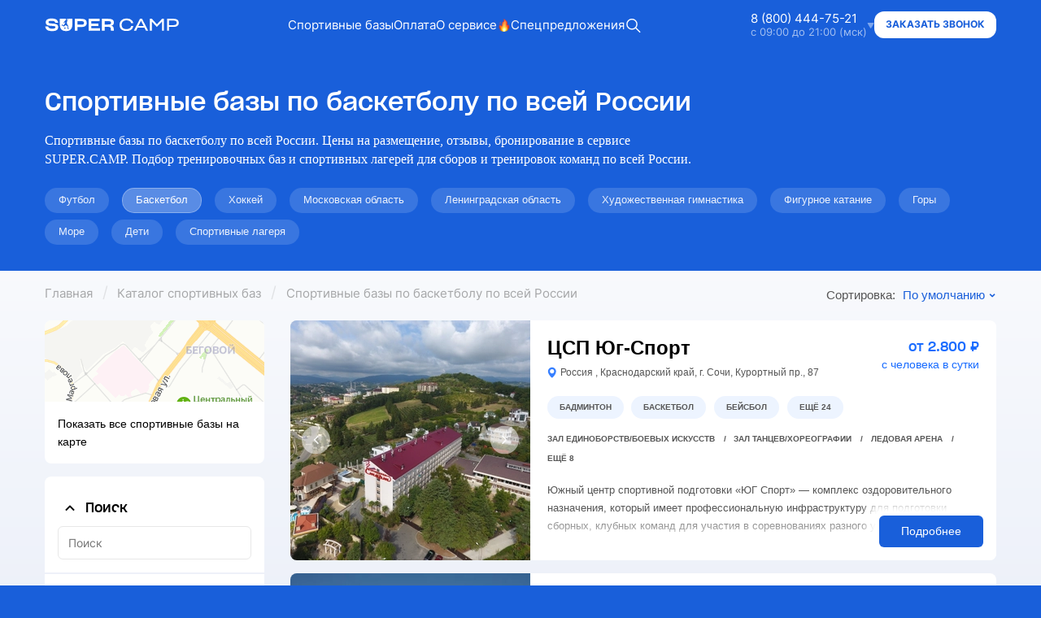

--- FILE ---
content_type: text/html; charset=UTF-8
request_url: https://super.camp/bases/compilations/basketbol
body_size: 46952
content:
<!doctype html>
<html lang="ru" class="h-full bg-gray-50 js-focus-visible"
      prefix="og: http://ogp.me/ns#">
<head>
    <meta charset="UTF-8">
<meta name='viewport'
      content='width=device-width, maximum-scale=1.0, minimum-scale=1.0, initial-scale=1.0, user-scalable=no'/>

<meta http-equiv="X-UA-Compatible" content="ie=edge">




<!-- Google Tag Manager -->
<script>(function(w,d,s,l,i){w[l]=w[l]||[];w[l].push({'gtm.start':
            new Date().getTime(),event:'gtm.js'});var f=d.getElementsByTagName(s)[0],
        j=d.createElement(s),dl=l!='dataLayer'?'&l='+l:'';j.async=true;j.src=
        'https://www.googletagmanager.com/gtm.js?id='+i+dl;f.parentNode.insertBefore(j,f);
    })(window,document,'script','dataLayer','GTM-NDP9Z38');</script>
<!-- End Google Tag Manager -->















            <title>Спортивные базы по баскетболу для взрослых и детей, подбор тренировочных баз и спортивных лагерей, стоимость и бронирование</title>
        

        <meta name="description"
              content="Спортивные базы по баскетболу по всей России. Цены на размещение, отзывы, бронирование в сервисе SUPER.CAMP. Подбор тренировочных баз и спортивных лагерей для сборов и тренировок команд по всей России.
">
        

    



    
    



<meta name="apple-mobile-web-app-capable" content="yes">
<meta name="apple-mobile-web-app-status-bar-style" content="black-translucent">

<meta name="yandex-verification" content="6fabf17a889aef2b" />
<meta name="google-site-verification"
      content="16HJgB9fP4rg80Ncjaf3EsbstPODNi0Fjbf0Xi8wce0"/>

<meta name="image" content="https://super.camp/supercamp-preview.jpg">
<link rel="yandex-tableau-widget" href="https://super.camp/yandex-tableau-widget.json"/>


<!-- CSRF Token -->
<meta name="csrf-token" content="q25gU4oEoRu2cgfuEexWuaItT3nWn25pFqifdYAc">

            <!-- Fonts -->












    <link rel="stylesheet" href="/css/bootstrap.css?id=8d60b8d5ff0399790439527afabba3c4">
    <link rel="stylesheet" href="/css/compilation.css?id=51ad678dd3c005357a2412fd1c1aaaef">
    <!-- Top.Mail.Ru counter -->
    <script type="text/javascript">
        var _tmr = window._tmr || (window._tmr = []);
        _tmr.push({id: "3405574", type: "pageView", start: (new Date()).getTime()});
        (function (d, w, id) {
            if (d.getElementById(id)) return;
            var ts = d.createElement("script"); ts.type = "text/javascript"; ts.async = true; ts.id = id;
            ts.src = "https://top-fwz1.mail.ru/js/code.js";
            var f = function () {var s = d.getElementsByTagName("script")[0]; s.parentNode.insertBefore(ts, s);};
            if (w.opera == "[object Opera]") { d.addEventListener("DOMContentLoaded", f, false); } else { f(); }
        })(document, window, "tmr-code");
    </script>
    <noscript><div><img src="https://top-fwz1.mail.ru/counter?id=3405574;js=na" style="position:absolute;left:-9999px;" alt="Top.Mail.Ru" /></div></noscript>
    <!-- /Top.Mail.Ru counter -->

</head>
<body class="">
<!-- Google Tag Manager (noscript) -->
    <noscript>
        <iframe src="https://www.googletagmanager.com/ns.html?id=GTM-NDP9Z38"
                height="0" width="0" style="display:none;visibility:hidden"></iframe>
    </noscript>
    <!-- End Google Tag Manager (noscript) -->



<div id="app" class="l-main">
    <callback-modal></callback-modal>
    <header class="home-navbar">
    <div class="home-navbar__container">
        <div class="home-navbar__inner home-navbar-inner-js">
            <a href="/" class="home-navbar__logo logo">
                <svg class="icon-svg">
                    <use xlink:href="/layout/widgets/header/sprite.svg#logo"></use>
                </svg>
            </a>
            <div class="home-navbar__nav nav-js">
                <div class="home-navbar__toggle-menu toggle-menu-js">
                    <nav class="nav-list">
                        <a href="https://super.camp/bases"
                           class="nav-list__link  ">
                            Спортивные базы
                        </a>
                        <a href="https://super.camp/payments"
                           class="nav-list__link ">
                            Оплата
                        </a>
                        <a href="https://super.camp/about"
                           class="nav-list__link  ">
                            О сервисе
                        </a>

                        <a href="https://super.camp/events"
                           class="nav-list__link  ">
                            <img src="/fire.svg" alt="" class="nav-list__link-fire"/>
                            Спецпредложения
                        </a>

                    </nav>
                    <div class="home-navbar__contacts-mobile">
                        <div class="contacts-list">
                            <div class="contacts-list__body">
                                <div class="contacts-list__links">
                                    <div class="contacts-list__mobile_time">
                                        Мы работаем с 09:00 до 21:00 (мск)
                                    </div>
                                    <a href="tel:88004447521" onclick="reachGoal.clickMskPhone(); return true;"
                                       class="contacts-list__link">
                                        <div class="contacts-list__linkHeading">8 (800) 444-75-21</div>
                                        <span>Ответим на ваши вопросы</span>
                                    </a>
                                    <a href="tel:88004447521" onclick="reachGoal.clickSpbPhone(); return true;"
                                       class="contacts-list__link">
                                        <div class="contacts-list__linkHeading">8 (800) 444-75-21</div>
                                        <span>Владельцам объектов</span>
                                    </a>
                                    <a href="https://api.whatsapp.com/send/?phone=79120159520&text&type=phone_number&app_absent=0"
                                       onclick="reachGoal.clickWhatsApp(); return true;" class="contacts-list__link">
                                        <div class="contacts-list__linkHeading">+7 (912) 015-95-20</div>
                                        <span>WhatsApp</span>
                                    </a>
                                    <!--<a href="https://api.whatsapp.com/send/?phone=79685933068&text&type=phone_number&app_absent=0"
                                        onclick="reachGoal.clickWhatsApp(); return true;" class="contacts-list__link">
                                        <div class="contacts-list__linkHeading">+7 (968) 593-30-68</div>
                                        <span>WhatsApp</span>
                                    </a>-->
                                    <a href="mailto:info@super.camp?subject=Вопрос с сайта Super.camp — "
                                       onclick="reachGoal.clickInfoEmail(); return true;" class="contacts-list__link">
                                        <div class="contacts-list__linkHeading">info@super.camp</div>
                                        <span>Консультации и документы</span>
                                    </a>
                                </div>
                                <div class="contacts-list__messengers">
                                    <span>На связи с вами</span>
                                    <a href="https://vk.com/sport.super.camp"
                                       onclick="reachGoal.clickVkPage(); return true;" target="_blank"
                                       title="Страница Вконтакте"
                                       class="messenger-link messenger-link_vk"></a>
                                    <!-- <a href="https://wa.me/79777628616"
                                       onclick="reachGoal.clickWhatsApp(); return true;"
                                       target="_blank"
                                       class="messenger-link messenger-link_wa"
                                    ></a> -->
                                    <a href="https://t.me/SuperCamp_company_bot"
                                       onclick="reachGoal.clickTelegramChannel(); return true;" target="_blank"
                                       title="Заявка в Telegram"
                                       class="messenger-link messenger-link_tg"></a>

                                    <a href="https://max.ru/u/f9LHodD0cOIGUm2BWDNkzHgDrT6YQrDdRC-0lWScH0isl-B-7aoM6ecR0wk"
                                       target="_blank"
                                       title="Мессенджер Max"
                                       class="messenger-link messenger-link_max"></a>
                                </div>
                            </div>
                        </div>
                        <a href="#" class="callback-btn js-toggleCallbackModal">
                            Заказать звонок
                        </a>
                    </div>
                </div>
                <div class="home-navbar__search-wrapper">
                    <navbar-search></navbar-search>
                </div>
                <a href="#" class="home-navbar__phone js-toggleCallbackModal"></a>

            </div>
            <div class="home-navbar__contacts">
                <div class="contacts-list">
                    <div class="contacts-list__head">
                        <div class="contacts-list__head_info">
                            <span class="contacts-list__head_phone">8 (800) 444-75-21</span>
                            <span class="contacts-list__head_time">с 09:00 до 21:00 (мск)</span>
                        </div>
                    </div>
                    <div class="contacts-list__body">
                        <div class="contacts-list__links">
                            <a href="tel:88004447521" onclick="reachGoal.clickMskPhone(); return true;"
                               class="contacts-list__link">
                                <div class="contacts-list__linkHeading">8 (800) 444-75-21</div>
                                <span>Ответим на ваши вопросы</span>
                            </a>
                            <a href="tel:88004447521" onclick="reachGoal.clickSpbPhone(); return true;"
                               class="contacts-list__link">
                                <div class="contacts-list__linkHeading">8 (800) 444-75-21</div>
                                <span>Владельцам объектов</span>
                            </a>
                            <a href="https://api.whatsapp.com/send/?phone=79120159520&text&type=phone_number&app_absent=0"
                               onclick="reachGoal.clickWhatsApp(); return true;" class="contacts-list__link">
                                <div class="contacts-list__linkHeading">+7 (912) 015-95-20</div>
                                <span>WhatsApp</span>
                            </a>
                            <!--<a href="https://api.whatsapp.com/send/?phone=79685933068&text&type=phone_number&app_absent=0"
                                onclick="reachGoal.clickWhatsApp(); return true;" class="contacts-list__link">
                                <div class="contacts-list__linkHeading">+7 (968) 593-30-68</div>
                                <span>WhatsApp</span>
                            </a>-->
                            <a href="mailto:info@super.camp?subject=Вопрос с сайта Super.camp — "
                               onclick="reachGoal.clickInfoEmail(); return true;" class="contacts-list__link">
                                <div class="contacts-list__linkHeading">info@super.camp</div>
                                <span>Консультации и документы</span>
                            </a>
                        </div>
                        <div class="contacts-list__messengers">
                            <span>На связи с вами</span>
                            <a href="https://vk.com/sport.super.camp" onclick="reachGoal.clickVkPage(); return true;"
                               title="Страница Вконтакте"
                               target="_blank" class="messenger-link messenger-link_vk"></a>

                            <!-- <a href="https://wa.me/79777628616"
                               onclick="reachGoal.clickWhatsApp(); return true;"
                               target="_blank"
                               class="messenger-link messenger-link_wa"></a> -->

                            <a href="https://t.me/SuperCamp_company_bot"
                               onclick="reachGoal.clickTelegramChannel(); return true;" target="_blank"
                               title="Заявка в Telegram"
                               class="messenger-link messenger-link_tg"></a>

                            <a href="https://max.ru/u/f9LHodD0cOIGUm2BWDNkzHgDrT6YQrDdRC-0lWScH0isl-B-7aoM6ecR0wk"
                               target="_blank"
                               title="Мессенджер MAX"
                               class="messenger-link messenger-link_max"></a>
                        </div>
                    </div>
                </div>
                <a href="#" class="callback-btn js-toggleCallbackModal">
                    Заказать звонок
                </a>

            </div>
            <div class="home-navbar__burger burger-js">
                <span></span>
                <span></span>
            </div>
        </div>
    </div>
</header>
    <div class="l-content">
            <div class="w-catalogHeader">
    <div class="w-catalogHeader__container">

        
                    <h1 class="w-catalogHeader__title">Спортивные базы по баскетболу по всей России
</h1>

                            <h2 class="w-catalogHeader__subtitle">
                    Спортивные базы по баскетболу по всей России. Цены на размещение, отзывы, бронирование в сервисе SUPER.CAMP. Подбор тренировочных баз и спортивных лагерей для сборов и тренировок команд по всей России.

                </h2>
                            <div class="w-featuredCompilations">
    
        <a href="https://super.camp/bases/compilations/futbol" class="w-featuredCompilations__item ">
            Футбол</a>
    
        <a href="https://super.camp/bases/compilations/basketbol" class="w-featuredCompilations__item active">
            Баскетбол</a>
    
        <a href="https://super.camp/bases/compilations/hokkey" class="w-featuredCompilations__item ">
            Хоккей</a>
    
        <a href="https://super.camp/bases/compilations/moskovskaya-oblast" class="w-featuredCompilations__item ">
            Московская область</a>
    
        <a href="https://super.camp/bases/compilations/leningradskaya-oblast" class="w-featuredCompilations__item ">
            Ленинградская область</a>
    
        <a href="https://super.camp/bases/compilations/hudozhestvennaya-gimnastika" class="w-featuredCompilations__item ">
            Художественная гимнастика</a>
    
        <a href="https://super.camp/bases/compilations/figurnoe-katanie" class="w-featuredCompilations__item ">
            Фигурное катание</a>
    
        <a href="https://super.camp/bases/compilations/sportivnye-bazy-v-gorah" class="w-featuredCompilations__item ">
            Горы</a>
    
        <a href="https://super.camp/bases/compilations/more" class="w-featuredCompilations__item ">
            Море</a>
    
        <a href="https://super.camp/bases/compilations/deti" class="w-featuredCompilations__item ">
            Дети</a>
    
        <a href="https://super.camp/bases/compilations/sportivnye-lagerya" class="w-featuredCompilations__item ">
            Спортивные лагеря</a>
    </div>
    </div>


</div>
        <div class="l-catalog">
            <div class="l-catalog__container">
                <div class="l-catalog__header">
                                    </div>
                <div class="l-catalog__top">
                                            <div class="l-catalog__topLeft">
                                <nav aria-label="breadcrumb" class="w-breadcrumbs">
    <ol class="w-breadcrumbs__container">

                                                <li class="w-breadcrumbs__item">
                    <a class="w-breadcrumbs__link" href="https://super.camp">Главная</a>
                </li>

                                                            <span class="w-breadcrumbs__divider"></span>
                                        <li class="w-breadcrumbs__item">
                    <a class="w-breadcrumbs__link" href="https://super.camp/bases">Каталог спортивных баз</a>
                </li>

                                                            <span class="w-breadcrumbs__divider"></span>
                                                    <li class="w-breadcrumbs__item active" aria-current="page">Спортивные базы по баскетболу по всей России
</li>
                        </ol>
</nav>






                        </div>
                                                                <div class="l-catalog__topRight">
                                <div class="w-catalogSort">
    <div class="w-catalogSort__title">Сортировать</div>
    <div class="w-catalogSort__close js-mobileCatalogSortToggle"></div>
    <div class="w-catalogSort__wrp">
        <catalog-sort></catalog-sort>
    </div>
</div>
                        </div>
                                    </div>
                <div class="l-catalog__main">

                                            <div class="l-catalog__leftSidebar">
                                <a href="#" class="w-catalogMapFilter js-toggleCatalogMapModal">
    <div class="w-catalogMapFilter__preview"></div>
    <div class="w-catalogMapFilter__title">
        Показать все спортивные базы
        на карте
    </div>
</a>

<catalog-map-modal></catalog-map-modal>
<div class="w-catalogFilters">

    <div class="w-catalogFilters__close js-mobileCatalogFiltersToggle"></div>
    <div class="w-catalogFilters__wrp">

        <div class="w-catalogFilters__title">Фильтровать</div>
        <catalog-filters></catalog-filters>
    </div>
</div>




                        </div>
                    
                    <div class="l-catalog__content">
                        
    
            <div class="t-basePreviewDefault">
    <div class="t-basePreviewDefault__gallery">
        <div class="glide carousel">
        <div class="glide__track" data-glide-el="track">
            <ul class="glide__slides">
                                    <a href="https://super.camp/bases/jug_sport"
                       class="glide__slide"
                       style="width: 295px;height: 295px;background-size: cover;background-repeat: no-repeat;background-position: center center">
                        <picture class="lozad"
                                 data-placeholder-background="#efefef"
                                 style="display: block; width: 100%; height: 100%;"
                                 data-iesrc="https://images.super.camp/crop?quality=100&amp;file=media%2F19588%2F%D0%BA%D0%BE%D1%80%D0%BF%D1%83%D1%81-%D0%A1%D1%82%D0%B0%D1%80%D1%82-%D0%B2%D0%B8%D0%B4-%D1%81%D0%B2%D0%B5%D1%80%D1%85%D1%83.JPG&amp;width=295&amp;height=295&amp;stripmeta=1&amp;type=webp"
                                 data-alt="ЦСП Юг-Спорт | Фото 1">
                            <source srcset="https://images.super.camp/crop?quality=100&amp;file=media%2F19588%2F%D0%BA%D0%BE%D1%80%D0%BF%D1%83%D1%81-%D0%A1%D1%82%D0%B0%D1%80%D1%82-%D0%B2%D0%B8%D0%B4-%D1%81%D0%B2%D0%B5%D1%80%D1%85%D1%83.JPG&amp;width=295&amp;height=295&amp;stripmeta=1&amp;type=webp" media="(min-width: 1280px)">
                            <source srcset="https://images.super.camp/crop?quality=100&amp;file=media%2F19588%2F%D0%BA%D0%BE%D1%80%D0%BF%D1%83%D1%81-%D0%A1%D1%82%D0%B0%D1%80%D1%82-%D0%B2%D0%B8%D0%B4-%D1%81%D0%B2%D0%B5%D1%80%D1%85%D1%83.JPG&amp;width=295&amp;height=295&amp;stripmeta=1&amp;type=webp" media="(min-width: 980px)">
                            <source srcset="https://images.super.camp/crop?quality=100&amp;file=media%2F19588%2F%D0%BA%D0%BE%D1%80%D0%BF%D1%83%D1%81-%D0%A1%D1%82%D0%B0%D1%80%D1%82-%D0%B2%D0%B8%D0%B4-%D1%81%D0%B2%D0%B5%D1%80%D1%85%D1%83.JPG&amp;width=295&amp;height=295&amp;stripmeta=1&amp;type=webp" media="(min-width: 320px)">
                            <img style="width: 100%; height: 100%; object-fit: cover; object-position: center;"
                                 src="https://images.super.camp/crop?quality=100&amp;file=media%2F19588%2F%D0%BA%D0%BE%D1%80%D0%BF%D1%83%D1%81-%D0%A1%D1%82%D0%B0%D1%80%D1%82-%D0%B2%D0%B8%D0%B4-%D1%81%D0%B2%D0%B5%D1%80%D1%85%D1%83.JPG&amp;width=295&amp;height=295&amp;stripmeta=1&amp;type=webp"
                                 alt="ЦСП Юг-Спорт | Фото 1">
                        </picture>
                    </a>
                                    <a href="https://super.camp/bases/jug_sport"
                       class="glide__slide"
                       style="width: 295px;height: 295px;background-size: cover;background-repeat: no-repeat;background-position: center center">
                        <picture class="lozad"
                                 data-placeholder-background="#efefef"
                                 style="display: block; width: 100%; height: 100%;"
                                 data-iesrc="https://images.super.camp/crop?quality=100&amp;file=media%2F1974%2F2206475c2ff41eec9c29300869551d_1.jpg&amp;width=295&amp;height=295&amp;stripmeta=1&amp;type=webp"
                                 data-alt="ЦСП Юг-Спорт | Фото 2">
                            <source srcset="https://images.super.camp/crop?quality=100&amp;file=media%2F1974%2F2206475c2ff41eec9c29300869551d_1.jpg&amp;width=295&amp;height=295&amp;stripmeta=1&amp;type=webp" media="(min-width: 1280px)">
                            <source srcset="https://images.super.camp/crop?quality=100&amp;file=media%2F1974%2F2206475c2ff41eec9c29300869551d_1.jpg&amp;width=295&amp;height=295&amp;stripmeta=1&amp;type=webp" media="(min-width: 980px)">
                            <source srcset="https://images.super.camp/crop?quality=100&amp;file=media%2F1974%2F2206475c2ff41eec9c29300869551d_1.jpg&amp;width=295&amp;height=295&amp;stripmeta=1&amp;type=webp" media="(min-width: 320px)">
                            <img style="width: 100%; height: 100%; object-fit: cover; object-position: center;"
                                 src="https://images.super.camp/crop?quality=100&amp;file=media%2F1974%2F2206475c2ff41eec9c29300869551d_1.jpg&amp;width=295&amp;height=295&amp;stripmeta=1&amp;type=webp"
                                 alt="ЦСП Юг-Спорт | Фото 2">
                        </picture>
                    </a>
                                    <a href="https://super.camp/bases/jug_sport"
                       class="glide__slide"
                       style="width: 295px;height: 295px;background-size: cover;background-repeat: no-repeat;background-position: center center">
                        <picture class="lozad"
                                 data-placeholder-background="#efefef"
                                 style="display: block; width: 100%; height: 100%;"
                                 data-iesrc="https://images.super.camp/crop?quality=100&amp;file=media%2F19572%2F%D0%BE%D0%B1%D1%89%D0%B8%D0%B9-%D0%B2%D0%B8%D0%B4-%D0%BD%D0%B0-%D0%B1%D0%B0%D0%B7%D1%83-%283%29.JPG&amp;width=295&amp;height=295&amp;stripmeta=1&amp;type=webp"
                                 data-alt="ЦСП Юг-Спорт | Фото 3">
                            <source srcset="https://images.super.camp/crop?quality=100&amp;file=media%2F19572%2F%D0%BE%D0%B1%D1%89%D0%B8%D0%B9-%D0%B2%D0%B8%D0%B4-%D0%BD%D0%B0-%D0%B1%D0%B0%D0%B7%D1%83-%283%29.JPG&amp;width=295&amp;height=295&amp;stripmeta=1&amp;type=webp" media="(min-width: 1280px)">
                            <source srcset="https://images.super.camp/crop?quality=100&amp;file=media%2F19572%2F%D0%BE%D0%B1%D1%89%D0%B8%D0%B9-%D0%B2%D0%B8%D0%B4-%D0%BD%D0%B0-%D0%B1%D0%B0%D0%B7%D1%83-%283%29.JPG&amp;width=295&amp;height=295&amp;stripmeta=1&amp;type=webp" media="(min-width: 980px)">
                            <source srcset="https://images.super.camp/crop?quality=100&amp;file=media%2F19572%2F%D0%BE%D0%B1%D1%89%D0%B8%D0%B9-%D0%B2%D0%B8%D0%B4-%D0%BD%D0%B0-%D0%B1%D0%B0%D0%B7%D1%83-%283%29.JPG&amp;width=295&amp;height=295&amp;stripmeta=1&amp;type=webp" media="(min-width: 320px)">
                            <img style="width: 100%; height: 100%; object-fit: cover; object-position: center;"
                                 src="https://images.super.camp/crop?quality=100&amp;file=media%2F19572%2F%D0%BE%D0%B1%D1%89%D0%B8%D0%B9-%D0%B2%D0%B8%D0%B4-%D0%BD%D0%B0-%D0%B1%D0%B0%D0%B7%D1%83-%283%29.JPG&amp;width=295&amp;height=295&amp;stripmeta=1&amp;type=webp"
                                 alt="ЦСП Юг-Спорт | Фото 3">
                        </picture>
                    </a>
                                    <a href="https://super.camp/bases/jug_sport"
                       class="glide__slide"
                       style="width: 295px;height: 295px;background-size: cover;background-repeat: no-repeat;background-position: center center">
                        <picture class="lozad"
                                 data-placeholder-background="#efefef"
                                 style="display: block; width: 100%; height: 100%;"
                                 data-iesrc="https://images.super.camp/crop?quality=100&amp;file=media%2F19587%2F%D0%BE%D0%B1%D1%89%D0%B8%D0%B9-%D0%B2%D0%B8%D0%B4-%D0%BD%D0%B0-%D0%B1%D0%B0%D0%B7%D1%83-%284%29.JPG&amp;width=295&amp;height=295&amp;stripmeta=1&amp;type=webp"
                                 data-alt="ЦСП Юг-Спорт | Фото 4">
                            <source srcset="https://images.super.camp/crop?quality=100&amp;file=media%2F19587%2F%D0%BE%D0%B1%D1%89%D0%B8%D0%B9-%D0%B2%D0%B8%D0%B4-%D0%BD%D0%B0-%D0%B1%D0%B0%D0%B7%D1%83-%284%29.JPG&amp;width=295&amp;height=295&amp;stripmeta=1&amp;type=webp" media="(min-width: 1280px)">
                            <source srcset="https://images.super.camp/crop?quality=100&amp;file=media%2F19587%2F%D0%BE%D0%B1%D1%89%D0%B8%D0%B9-%D0%B2%D0%B8%D0%B4-%D0%BD%D0%B0-%D0%B1%D0%B0%D0%B7%D1%83-%284%29.JPG&amp;width=295&amp;height=295&amp;stripmeta=1&amp;type=webp" media="(min-width: 980px)">
                            <source srcset="https://images.super.camp/crop?quality=100&amp;file=media%2F19587%2F%D0%BE%D0%B1%D1%89%D0%B8%D0%B9-%D0%B2%D0%B8%D0%B4-%D0%BD%D0%B0-%D0%B1%D0%B0%D0%B7%D1%83-%284%29.JPG&amp;width=295&amp;height=295&amp;stripmeta=1&amp;type=webp" media="(min-width: 320px)">
                            <img style="width: 100%; height: 100%; object-fit: cover; object-position: center;"
                                 src="https://images.super.camp/crop?quality=100&amp;file=media%2F19587%2F%D0%BE%D0%B1%D1%89%D0%B8%D0%B9-%D0%B2%D0%B8%D0%B4-%D0%BD%D0%B0-%D0%B1%D0%B0%D0%B7%D1%83-%284%29.JPG&amp;width=295&amp;height=295&amp;stripmeta=1&amp;type=webp"
                                 alt="ЦСП Юг-Спорт | Фото 4">
                        </picture>
                    </a>
                                    <a href="https://super.camp/bases/jug_sport"
                       class="glide__slide"
                       style="width: 295px;height: 295px;background-size: cover;background-repeat: no-repeat;background-position: center center">
                        <picture class="lozad"
                                 data-placeholder-background="#efefef"
                                 style="display: block; width: 100%; height: 100%;"
                                 data-iesrc="https://images.super.camp/crop?quality=100&amp;file=media%2F1995%2F8b64ff5d23579328365ffd759b5261_1.jpg&amp;width=295&amp;height=295&amp;stripmeta=1&amp;type=webp"
                                 data-alt="ЦСП Юг-Спорт | Фото 5">
                            <source srcset="https://images.super.camp/crop?quality=100&amp;file=media%2F1995%2F8b64ff5d23579328365ffd759b5261_1.jpg&amp;width=295&amp;height=295&amp;stripmeta=1&amp;type=webp" media="(min-width: 1280px)">
                            <source srcset="https://images.super.camp/crop?quality=100&amp;file=media%2F1995%2F8b64ff5d23579328365ffd759b5261_1.jpg&amp;width=295&amp;height=295&amp;stripmeta=1&amp;type=webp" media="(min-width: 980px)">
                            <source srcset="https://images.super.camp/crop?quality=100&amp;file=media%2F1995%2F8b64ff5d23579328365ffd759b5261_1.jpg&amp;width=295&amp;height=295&amp;stripmeta=1&amp;type=webp" media="(min-width: 320px)">
                            <img style="width: 100%; height: 100%; object-fit: cover; object-position: center;"
                                 src="https://images.super.camp/crop?quality=100&amp;file=media%2F1995%2F8b64ff5d23579328365ffd759b5261_1.jpg&amp;width=295&amp;height=295&amp;stripmeta=1&amp;type=webp"
                                 alt="ЦСП Юг-Спорт | Фото 5">
                        </picture>
                    </a>
                                    <a href="https://super.camp/bases/jug_sport"
                       class="glide__slide"
                       style="width: 295px;height: 295px;background-size: cover;background-repeat: no-repeat;background-position: center center">
                        <picture class="lozad"
                                 data-placeholder-background="#efefef"
                                 style="display: block; width: 100%; height: 100%;"
                                 data-iesrc="https://images.super.camp/crop?quality=100&amp;file=media%2F19586%2F%D1%81%D1%82%D0%B0%D0%B4%D0%B8%D0%BE%D0%BD.JPG&amp;width=295&amp;height=295&amp;stripmeta=1&amp;type=webp"
                                 data-alt="ЦСП Юг-Спорт | Фото 6">
                            <source srcset="https://images.super.camp/crop?quality=100&amp;file=media%2F19586%2F%D1%81%D1%82%D0%B0%D0%B4%D0%B8%D0%BE%D0%BD.JPG&amp;width=295&amp;height=295&amp;stripmeta=1&amp;type=webp" media="(min-width: 1280px)">
                            <source srcset="https://images.super.camp/crop?quality=100&amp;file=media%2F19586%2F%D1%81%D1%82%D0%B0%D0%B4%D0%B8%D0%BE%D0%BD.JPG&amp;width=295&amp;height=295&amp;stripmeta=1&amp;type=webp" media="(min-width: 980px)">
                            <source srcset="https://images.super.camp/crop?quality=100&amp;file=media%2F19586%2F%D1%81%D1%82%D0%B0%D0%B4%D0%B8%D0%BE%D0%BD.JPG&amp;width=295&amp;height=295&amp;stripmeta=1&amp;type=webp" media="(min-width: 320px)">
                            <img style="width: 100%; height: 100%; object-fit: cover; object-position: center;"
                                 src="https://images.super.camp/crop?quality=100&amp;file=media%2F19586%2F%D1%81%D1%82%D0%B0%D0%B4%D0%B8%D0%BE%D0%BD.JPG&amp;width=295&amp;height=295&amp;stripmeta=1&amp;type=webp"
                                 alt="ЦСП Юг-Спорт | Фото 6">
                        </picture>
                    </a>
                                    <a href="https://super.camp/bases/jug_sport"
                       class="glide__slide"
                       style="width: 295px;height: 295px;background-size: cover;background-repeat: no-repeat;background-position: center center">
                        <picture class="lozad"
                                 data-placeholder-background="#efefef"
                                 style="display: block; width: 100%; height: 100%;"
                                 data-iesrc="https://images.super.camp/crop?quality=100&amp;file=media%2F1988%2F8dd921796dd5634e32c61b1a9cf239_1.jpg&amp;width=295&amp;height=295&amp;stripmeta=1&amp;type=webp"
                                 data-alt="ЦСП Юг-Спорт | Фото 7">
                            <source srcset="https://images.super.camp/crop?quality=100&amp;file=media%2F1988%2F8dd921796dd5634e32c61b1a9cf239_1.jpg&amp;width=295&amp;height=295&amp;stripmeta=1&amp;type=webp" media="(min-width: 1280px)">
                            <source srcset="https://images.super.camp/crop?quality=100&amp;file=media%2F1988%2F8dd921796dd5634e32c61b1a9cf239_1.jpg&amp;width=295&amp;height=295&amp;stripmeta=1&amp;type=webp" media="(min-width: 980px)">
                            <source srcset="https://images.super.camp/crop?quality=100&amp;file=media%2F1988%2F8dd921796dd5634e32c61b1a9cf239_1.jpg&amp;width=295&amp;height=295&amp;stripmeta=1&amp;type=webp" media="(min-width: 320px)">
                            <img style="width: 100%; height: 100%; object-fit: cover; object-position: center;"
                                 src="https://images.super.camp/crop?quality=100&amp;file=media%2F1988%2F8dd921796dd5634e32c61b1a9cf239_1.jpg&amp;width=295&amp;height=295&amp;stripmeta=1&amp;type=webp"
                                 alt="ЦСП Юг-Спорт | Фото 7">
                        </picture>
                    </a>
                                    <a href="https://super.camp/bases/jug_sport"
                       class="glide__slide"
                       style="width: 295px;height: 295px;background-size: cover;background-repeat: no-repeat;background-position: center center">
                        <picture class="lozad"
                                 data-placeholder-background="#efefef"
                                 style="display: block; width: 100%; height: 100%;"
                                 data-iesrc="https://images.super.camp/crop?quality=100&amp;file=media%2F1987%2Fb02e515280c7dc809b8764f3e2877e_1.jpg&amp;width=295&amp;height=295&amp;stripmeta=1&amp;type=webp"
                                 data-alt="ЦСП Юг-Спорт | Фото 8">
                            <source srcset="https://images.super.camp/crop?quality=100&amp;file=media%2F1987%2Fb02e515280c7dc809b8764f3e2877e_1.jpg&amp;width=295&amp;height=295&amp;stripmeta=1&amp;type=webp" media="(min-width: 1280px)">
                            <source srcset="https://images.super.camp/crop?quality=100&amp;file=media%2F1987%2Fb02e515280c7dc809b8764f3e2877e_1.jpg&amp;width=295&amp;height=295&amp;stripmeta=1&amp;type=webp" media="(min-width: 980px)">
                            <source srcset="https://images.super.camp/crop?quality=100&amp;file=media%2F1987%2Fb02e515280c7dc809b8764f3e2877e_1.jpg&amp;width=295&amp;height=295&amp;stripmeta=1&amp;type=webp" media="(min-width: 320px)">
                            <img style="width: 100%; height: 100%; object-fit: cover; object-position: center;"
                                 src="https://images.super.camp/crop?quality=100&amp;file=media%2F1987%2Fb02e515280c7dc809b8764f3e2877e_1.jpg&amp;width=295&amp;height=295&amp;stripmeta=1&amp;type=webp"
                                 alt="ЦСП Юг-Спорт | Фото 8">
                        </picture>
                    </a>
                                    <a href="https://super.camp/bases/jug_sport"
                       class="glide__slide"
                       style="width: 295px;height: 295px;background-size: cover;background-repeat: no-repeat;background-position: center center">
                        <picture class="lozad"
                                 data-placeholder-background="#efefef"
                                 style="display: block; width: 100%; height: 100%;"
                                 data-iesrc="https://images.super.camp/crop?quality=100&amp;file=media%2F1996%2Ff866255c72ab027ff323ec5c04e5b0_1.jpg&amp;width=295&amp;height=295&amp;stripmeta=1&amp;type=webp"
                                 data-alt="ЦСП Юг-Спорт | Фото 9">
                            <source srcset="https://images.super.camp/crop?quality=100&amp;file=media%2F1996%2Ff866255c72ab027ff323ec5c04e5b0_1.jpg&amp;width=295&amp;height=295&amp;stripmeta=1&amp;type=webp" media="(min-width: 1280px)">
                            <source srcset="https://images.super.camp/crop?quality=100&amp;file=media%2F1996%2Ff866255c72ab027ff323ec5c04e5b0_1.jpg&amp;width=295&amp;height=295&amp;stripmeta=1&amp;type=webp" media="(min-width: 980px)">
                            <source srcset="https://images.super.camp/crop?quality=100&amp;file=media%2F1996%2Ff866255c72ab027ff323ec5c04e5b0_1.jpg&amp;width=295&amp;height=295&amp;stripmeta=1&amp;type=webp" media="(min-width: 320px)">
                            <img style="width: 100%; height: 100%; object-fit: cover; object-position: center;"
                                 src="https://images.super.camp/crop?quality=100&amp;file=media%2F1996%2Ff866255c72ab027ff323ec5c04e5b0_1.jpg&amp;width=295&amp;height=295&amp;stripmeta=1&amp;type=webp"
                                 alt="ЦСП Юг-Спорт | Фото 9">
                        </picture>
                    </a>
                                    <a href="https://super.camp/bases/jug_sport"
                       class="glide__slide"
                       style="width: 295px;height: 295px;background-size: cover;background-repeat: no-repeat;background-position: center center">
                        <picture class="lozad"
                                 data-placeholder-background="#efefef"
                                 style="display: block; width: 100%; height: 100%;"
                                 data-iesrc="https://images.super.camp/crop?quality=100&amp;file=media%2F1983%2F2f083c1778b920060828dddffc2d99_1.jpg&amp;width=295&amp;height=295&amp;stripmeta=1&amp;type=webp"
                                 data-alt="ЦСП Юг-Спорт | Фото 10">
                            <source srcset="https://images.super.camp/crop?quality=100&amp;file=media%2F1983%2F2f083c1778b920060828dddffc2d99_1.jpg&amp;width=295&amp;height=295&amp;stripmeta=1&amp;type=webp" media="(min-width: 1280px)">
                            <source srcset="https://images.super.camp/crop?quality=100&amp;file=media%2F1983%2F2f083c1778b920060828dddffc2d99_1.jpg&amp;width=295&amp;height=295&amp;stripmeta=1&amp;type=webp" media="(min-width: 980px)">
                            <source srcset="https://images.super.camp/crop?quality=100&amp;file=media%2F1983%2F2f083c1778b920060828dddffc2d99_1.jpg&amp;width=295&amp;height=295&amp;stripmeta=1&amp;type=webp" media="(min-width: 320px)">
                            <img style="width: 100%; height: 100%; object-fit: cover; object-position: center;"
                                 src="https://images.super.camp/crop?quality=100&amp;file=media%2F1983%2F2f083c1778b920060828dddffc2d99_1.jpg&amp;width=295&amp;height=295&amp;stripmeta=1&amp;type=webp"
                                 alt="ЦСП Юг-Спорт | Фото 10">
                        </picture>
                    </a>
                                    <a href="https://super.camp/bases/jug_sport"
                       class="glide__slide"
                       style="width: 295px;height: 295px;background-size: cover;background-repeat: no-repeat;background-position: center center">
                        <picture class="lozad"
                                 data-placeholder-background="#efefef"
                                 style="display: block; width: 100%; height: 100%;"
                                 data-iesrc="https://images.super.camp/crop?quality=100&amp;file=media%2F1985%2F48b5bb6f7912f900938ccf6651b978_1.jpg&amp;width=295&amp;height=295&amp;stripmeta=1&amp;type=webp"
                                 data-alt="ЦСП Юг-Спорт | Фото 11">
                            <source srcset="https://images.super.camp/crop?quality=100&amp;file=media%2F1985%2F48b5bb6f7912f900938ccf6651b978_1.jpg&amp;width=295&amp;height=295&amp;stripmeta=1&amp;type=webp" media="(min-width: 1280px)">
                            <source srcset="https://images.super.camp/crop?quality=100&amp;file=media%2F1985%2F48b5bb6f7912f900938ccf6651b978_1.jpg&amp;width=295&amp;height=295&amp;stripmeta=1&amp;type=webp" media="(min-width: 980px)">
                            <source srcset="https://images.super.camp/crop?quality=100&amp;file=media%2F1985%2F48b5bb6f7912f900938ccf6651b978_1.jpg&amp;width=295&amp;height=295&amp;stripmeta=1&amp;type=webp" media="(min-width: 320px)">
                            <img style="width: 100%; height: 100%; object-fit: cover; object-position: center;"
                                 src="https://images.super.camp/crop?quality=100&amp;file=media%2F1985%2F48b5bb6f7912f900938ccf6651b978_1.jpg&amp;width=295&amp;height=295&amp;stripmeta=1&amp;type=webp"
                                 alt="ЦСП Юг-Спорт | Фото 11">
                        </picture>
                    </a>
                                    <a href="https://super.camp/bases/jug_sport"
                       class="glide__slide"
                       style="width: 295px;height: 295px;background-size: cover;background-repeat: no-repeat;background-position: center center">
                        <picture class="lozad"
                                 data-placeholder-background="#efefef"
                                 style="display: block; width: 100%; height: 100%;"
                                 data-iesrc="https://images.super.camp/crop?quality=100&amp;file=media%2F1986%2F67cfea4ccb1ad7733df23bdcf62951_1.jpg&amp;width=295&amp;height=295&amp;stripmeta=1&amp;type=webp"
                                 data-alt="ЦСП Юг-Спорт | Фото 12">
                            <source srcset="https://images.super.camp/crop?quality=100&amp;file=media%2F1986%2F67cfea4ccb1ad7733df23bdcf62951_1.jpg&amp;width=295&amp;height=295&amp;stripmeta=1&amp;type=webp" media="(min-width: 1280px)">
                            <source srcset="https://images.super.camp/crop?quality=100&amp;file=media%2F1986%2F67cfea4ccb1ad7733df23bdcf62951_1.jpg&amp;width=295&amp;height=295&amp;stripmeta=1&amp;type=webp" media="(min-width: 980px)">
                            <source srcset="https://images.super.camp/crop?quality=100&amp;file=media%2F1986%2F67cfea4ccb1ad7733df23bdcf62951_1.jpg&amp;width=295&amp;height=295&amp;stripmeta=1&amp;type=webp" media="(min-width: 320px)">
                            <img style="width: 100%; height: 100%; object-fit: cover; object-position: center;"
                                 src="https://images.super.camp/crop?quality=100&amp;file=media%2F1986%2F67cfea4ccb1ad7733df23bdcf62951_1.jpg&amp;width=295&amp;height=295&amp;stripmeta=1&amp;type=webp"
                                 alt="ЦСП Юг-Спорт | Фото 12">
                        </picture>
                    </a>
                                    <a href="https://super.camp/bases/jug_sport"
                       class="glide__slide"
                       style="width: 295px;height: 295px;background-size: cover;background-repeat: no-repeat;background-position: center center">
                        <picture class="lozad"
                                 data-placeholder-background="#efefef"
                                 style="display: block; width: 100%; height: 100%;"
                                 data-iesrc="https://images.super.camp/crop?quality=100&amp;file=media%2F1989%2Fd32ab2fb701b1ed46313e112d438c0_1.jpg&amp;width=295&amp;height=295&amp;stripmeta=1&amp;type=webp"
                                 data-alt="ЦСП Юг-Спорт | Фото 13">
                            <source srcset="https://images.super.camp/crop?quality=100&amp;file=media%2F1989%2Fd32ab2fb701b1ed46313e112d438c0_1.jpg&amp;width=295&amp;height=295&amp;stripmeta=1&amp;type=webp" media="(min-width: 1280px)">
                            <source srcset="https://images.super.camp/crop?quality=100&amp;file=media%2F1989%2Fd32ab2fb701b1ed46313e112d438c0_1.jpg&amp;width=295&amp;height=295&amp;stripmeta=1&amp;type=webp" media="(min-width: 980px)">
                            <source srcset="https://images.super.camp/crop?quality=100&amp;file=media%2F1989%2Fd32ab2fb701b1ed46313e112d438c0_1.jpg&amp;width=295&amp;height=295&amp;stripmeta=1&amp;type=webp" media="(min-width: 320px)">
                            <img style="width: 100%; height: 100%; object-fit: cover; object-position: center;"
                                 src="https://images.super.camp/crop?quality=100&amp;file=media%2F1989%2Fd32ab2fb701b1ed46313e112d438c0_1.jpg&amp;width=295&amp;height=295&amp;stripmeta=1&amp;type=webp"
                                 alt="ЦСП Юг-Спорт | Фото 13">
                        </picture>
                    </a>
                                    <a href="https://super.camp/bases/jug_sport"
                       class="glide__slide"
                       style="width: 295px;height: 295px;background-size: cover;background-repeat: no-repeat;background-position: center center">
                        <picture class="lozad"
                                 data-placeholder-background="#efefef"
                                 style="display: block; width: 100%; height: 100%;"
                                 data-iesrc="https://images.super.camp/crop?quality=100&amp;file=media%2F1990%2F3db12440ebb0d1b35de6e867c99f72_1.jpg&amp;width=295&amp;height=295&amp;stripmeta=1&amp;type=webp"
                                 data-alt="ЦСП Юг-Спорт | Фото 14">
                            <source srcset="https://images.super.camp/crop?quality=100&amp;file=media%2F1990%2F3db12440ebb0d1b35de6e867c99f72_1.jpg&amp;width=295&amp;height=295&amp;stripmeta=1&amp;type=webp" media="(min-width: 1280px)">
                            <source srcset="https://images.super.camp/crop?quality=100&amp;file=media%2F1990%2F3db12440ebb0d1b35de6e867c99f72_1.jpg&amp;width=295&amp;height=295&amp;stripmeta=1&amp;type=webp" media="(min-width: 980px)">
                            <source srcset="https://images.super.camp/crop?quality=100&amp;file=media%2F1990%2F3db12440ebb0d1b35de6e867c99f72_1.jpg&amp;width=295&amp;height=295&amp;stripmeta=1&amp;type=webp" media="(min-width: 320px)">
                            <img style="width: 100%; height: 100%; object-fit: cover; object-position: center;"
                                 src="https://images.super.camp/crop?quality=100&amp;file=media%2F1990%2F3db12440ebb0d1b35de6e867c99f72_1.jpg&amp;width=295&amp;height=295&amp;stripmeta=1&amp;type=webp"
                                 alt="ЦСП Юг-Спорт | Фото 14">
                        </picture>
                    </a>
                                    <a href="https://super.camp/bases/jug_sport"
                       class="glide__slide"
                       style="width: 295px;height: 295px;background-size: cover;background-repeat: no-repeat;background-position: center center">
                        <picture class="lozad"
                                 data-placeholder-background="#efefef"
                                 style="display: block; width: 100%; height: 100%;"
                                 data-iesrc="https://images.super.camp/crop?quality=100&amp;file=media%2F1994%2Fb16a4bc9412bae129e1d263aa173d8_1.jpg&amp;width=295&amp;height=295&amp;stripmeta=1&amp;type=webp"
                                 data-alt="ЦСП Юг-Спорт | Фото 15">
                            <source srcset="https://images.super.camp/crop?quality=100&amp;file=media%2F1994%2Fb16a4bc9412bae129e1d263aa173d8_1.jpg&amp;width=295&amp;height=295&amp;stripmeta=1&amp;type=webp" media="(min-width: 1280px)">
                            <source srcset="https://images.super.camp/crop?quality=100&amp;file=media%2F1994%2Fb16a4bc9412bae129e1d263aa173d8_1.jpg&amp;width=295&amp;height=295&amp;stripmeta=1&amp;type=webp" media="(min-width: 980px)">
                            <source srcset="https://images.super.camp/crop?quality=100&amp;file=media%2F1994%2Fb16a4bc9412bae129e1d263aa173d8_1.jpg&amp;width=295&amp;height=295&amp;stripmeta=1&amp;type=webp" media="(min-width: 320px)">
                            <img style="width: 100%; height: 100%; object-fit: cover; object-position: center;"
                                 src="https://images.super.camp/crop?quality=100&amp;file=media%2F1994%2Fb16a4bc9412bae129e1d263aa173d8_1.jpg&amp;width=295&amp;height=295&amp;stripmeta=1&amp;type=webp"
                                 alt="ЦСП Юг-Спорт | Фото 15">
                        </picture>
                    </a>
                                    <a href="https://super.camp/bases/jug_sport"
                       class="glide__slide"
                       style="width: 295px;height: 295px;background-size: cover;background-repeat: no-repeat;background-position: center center">
                        <picture class="lozad"
                                 data-placeholder-background="#efefef"
                                 style="display: block; width: 100%; height: 100%;"
                                 data-iesrc="https://images.super.camp/crop?quality=100&amp;file=media%2F19573%2F%D1%83%D0%BD%D0%B8%D0%B2%D0%B5%D1%80%D1%81%D0%B0%D0%BB%D1%8C%D0%BD%D1%8B%D0%B9-%D0%B7%D0%B0%D0%BB-1.jpg&amp;width=295&amp;height=295&amp;stripmeta=1&amp;type=webp"
                                 data-alt="ЦСП Юг-Спорт | Фото 16">
                            <source srcset="https://images.super.camp/crop?quality=100&amp;file=media%2F19573%2F%D1%83%D0%BD%D0%B8%D0%B2%D0%B5%D1%80%D1%81%D0%B0%D0%BB%D1%8C%D0%BD%D1%8B%D0%B9-%D0%B7%D0%B0%D0%BB-1.jpg&amp;width=295&amp;height=295&amp;stripmeta=1&amp;type=webp" media="(min-width: 1280px)">
                            <source srcset="https://images.super.camp/crop?quality=100&amp;file=media%2F19573%2F%D1%83%D0%BD%D0%B8%D0%B2%D0%B5%D1%80%D1%81%D0%B0%D0%BB%D1%8C%D0%BD%D1%8B%D0%B9-%D0%B7%D0%B0%D0%BB-1.jpg&amp;width=295&amp;height=295&amp;stripmeta=1&amp;type=webp" media="(min-width: 980px)">
                            <source srcset="https://images.super.camp/crop?quality=100&amp;file=media%2F19573%2F%D1%83%D0%BD%D0%B8%D0%B2%D0%B5%D1%80%D1%81%D0%B0%D0%BB%D1%8C%D0%BD%D1%8B%D0%B9-%D0%B7%D0%B0%D0%BB-1.jpg&amp;width=295&amp;height=295&amp;stripmeta=1&amp;type=webp" media="(min-width: 320px)">
                            <img style="width: 100%; height: 100%; object-fit: cover; object-position: center;"
                                 src="https://images.super.camp/crop?quality=100&amp;file=media%2F19573%2F%D1%83%D0%BD%D0%B8%D0%B2%D0%B5%D1%80%D1%81%D0%B0%D0%BB%D1%8C%D0%BD%D1%8B%D0%B9-%D0%B7%D0%B0%D0%BB-1.jpg&amp;width=295&amp;height=295&amp;stripmeta=1&amp;type=webp"
                                 alt="ЦСП Юг-Спорт | Фото 16">
                        </picture>
                    </a>
                                    <a href="https://super.camp/bases/jug_sport"
                       class="glide__slide"
                       style="width: 295px;height: 295px;background-size: cover;background-repeat: no-repeat;background-position: center center">
                        <picture class="lozad"
                                 data-placeholder-background="#efefef"
                                 style="display: block; width: 100%; height: 100%;"
                                 data-iesrc="https://images.super.camp/crop?quality=100&amp;file=media%2F19585%2F%D1%83%D0%BD%D0%B8%D0%B2%D0%B5%D1%80%D1%81%D0%B0%D0%BB%D1%8C%D0%BD%D1%8B%D0%B9-%D0%B7%D0%B0%D0%BB-2.JPG&amp;width=295&amp;height=295&amp;stripmeta=1&amp;type=webp"
                                 data-alt="ЦСП Юг-Спорт | Фото 17">
                            <source srcset="https://images.super.camp/crop?quality=100&amp;file=media%2F19585%2F%D1%83%D0%BD%D0%B8%D0%B2%D0%B5%D1%80%D1%81%D0%B0%D0%BB%D1%8C%D0%BD%D1%8B%D0%B9-%D0%B7%D0%B0%D0%BB-2.JPG&amp;width=295&amp;height=295&amp;stripmeta=1&amp;type=webp" media="(min-width: 1280px)">
                            <source srcset="https://images.super.camp/crop?quality=100&amp;file=media%2F19585%2F%D1%83%D0%BD%D0%B8%D0%B2%D0%B5%D1%80%D1%81%D0%B0%D0%BB%D1%8C%D0%BD%D1%8B%D0%B9-%D0%B7%D0%B0%D0%BB-2.JPG&amp;width=295&amp;height=295&amp;stripmeta=1&amp;type=webp" media="(min-width: 980px)">
                            <source srcset="https://images.super.camp/crop?quality=100&amp;file=media%2F19585%2F%D1%83%D0%BD%D0%B8%D0%B2%D0%B5%D1%80%D1%81%D0%B0%D0%BB%D1%8C%D0%BD%D1%8B%D0%B9-%D0%B7%D0%B0%D0%BB-2.JPG&amp;width=295&amp;height=295&amp;stripmeta=1&amp;type=webp" media="(min-width: 320px)">
                            <img style="width: 100%; height: 100%; object-fit: cover; object-position: center;"
                                 src="https://images.super.camp/crop?quality=100&amp;file=media%2F19585%2F%D1%83%D0%BD%D0%B8%D0%B2%D0%B5%D1%80%D1%81%D0%B0%D0%BB%D1%8C%D0%BD%D1%8B%D0%B9-%D0%B7%D0%B0%D0%BB-2.JPG&amp;width=295&amp;height=295&amp;stripmeta=1&amp;type=webp"
                                 alt="ЦСП Юг-Спорт | Фото 17">
                        </picture>
                    </a>
                                    <a href="https://super.camp/bases/jug_sport"
                       class="glide__slide"
                       style="width: 295px;height: 295px;background-size: cover;background-repeat: no-repeat;background-position: center center">
                        <picture class="lozad"
                                 data-placeholder-background="#efefef"
                                 style="display: block; width: 100%; height: 100%;"
                                 data-iesrc="https://images.super.camp/crop?quality=100&amp;file=media%2F1991%2Fb713047984acfbde3d8da2c6e9b15c_1.jpg&amp;width=295&amp;height=295&amp;stripmeta=1&amp;type=webp"
                                 data-alt="ЦСП Юг-Спорт | Фото 18">
                            <source srcset="https://images.super.camp/crop?quality=100&amp;file=media%2F1991%2Fb713047984acfbde3d8da2c6e9b15c_1.jpg&amp;width=295&amp;height=295&amp;stripmeta=1&amp;type=webp" media="(min-width: 1280px)">
                            <source srcset="https://images.super.camp/crop?quality=100&amp;file=media%2F1991%2Fb713047984acfbde3d8da2c6e9b15c_1.jpg&amp;width=295&amp;height=295&amp;stripmeta=1&amp;type=webp" media="(min-width: 980px)">
                            <source srcset="https://images.super.camp/crop?quality=100&amp;file=media%2F1991%2Fb713047984acfbde3d8da2c6e9b15c_1.jpg&amp;width=295&amp;height=295&amp;stripmeta=1&amp;type=webp" media="(min-width: 320px)">
                            <img style="width: 100%; height: 100%; object-fit: cover; object-position: center;"
                                 src="https://images.super.camp/crop?quality=100&amp;file=media%2F1991%2Fb713047984acfbde3d8da2c6e9b15c_1.jpg&amp;width=295&amp;height=295&amp;stripmeta=1&amp;type=webp"
                                 alt="ЦСП Юг-Спорт | Фото 18">
                        </picture>
                    </a>
                                    <a href="https://super.camp/bases/jug_sport"
                       class="glide__slide"
                       style="width: 295px;height: 295px;background-size: cover;background-repeat: no-repeat;background-position: center center">
                        <picture class="lozad"
                                 data-placeholder-background="#efefef"
                                 style="display: block; width: 100%; height: 100%;"
                                 data-iesrc="https://images.super.camp/crop?quality=100&amp;file=media%2F1993%2Fdd824fd514c4fb5529c1b6f16bde82_1.jpg&amp;width=295&amp;height=295&amp;stripmeta=1&amp;type=webp"
                                 data-alt="ЦСП Юг-Спорт | Фото 19">
                            <source srcset="https://images.super.camp/crop?quality=100&amp;file=media%2F1993%2Fdd824fd514c4fb5529c1b6f16bde82_1.jpg&amp;width=295&amp;height=295&amp;stripmeta=1&amp;type=webp" media="(min-width: 1280px)">
                            <source srcset="https://images.super.camp/crop?quality=100&amp;file=media%2F1993%2Fdd824fd514c4fb5529c1b6f16bde82_1.jpg&amp;width=295&amp;height=295&amp;stripmeta=1&amp;type=webp" media="(min-width: 980px)">
                            <source srcset="https://images.super.camp/crop?quality=100&amp;file=media%2F1993%2Fdd824fd514c4fb5529c1b6f16bde82_1.jpg&amp;width=295&amp;height=295&amp;stripmeta=1&amp;type=webp" media="(min-width: 320px)">
                            <img style="width: 100%; height: 100%; object-fit: cover; object-position: center;"
                                 src="https://images.super.camp/crop?quality=100&amp;file=media%2F1993%2Fdd824fd514c4fb5529c1b6f16bde82_1.jpg&amp;width=295&amp;height=295&amp;stripmeta=1&amp;type=webp"
                                 alt="ЦСП Юг-Спорт | Фото 19">
                        </picture>
                    </a>
                                    <a href="https://super.camp/bases/jug_sport"
                       class="glide__slide"
                       style="width: 295px;height: 295px;background-size: cover;background-repeat: no-repeat;background-position: center center">
                        <picture class="lozad"
                                 data-placeholder-background="#efefef"
                                 style="display: block; width: 100%; height: 100%;"
                                 data-iesrc="https://images.super.camp/crop?quality=100&amp;file=media%2F1979%2F1a2066dbecaa4796ef898588e6fbe8_1.jpg&amp;width=295&amp;height=295&amp;stripmeta=1&amp;type=webp"
                                 data-alt="ЦСП Юг-Спорт | Фото 20">
                            <source srcset="https://images.super.camp/crop?quality=100&amp;file=media%2F1979%2F1a2066dbecaa4796ef898588e6fbe8_1.jpg&amp;width=295&amp;height=295&amp;stripmeta=1&amp;type=webp" media="(min-width: 1280px)">
                            <source srcset="https://images.super.camp/crop?quality=100&amp;file=media%2F1979%2F1a2066dbecaa4796ef898588e6fbe8_1.jpg&amp;width=295&amp;height=295&amp;stripmeta=1&amp;type=webp" media="(min-width: 980px)">
                            <source srcset="https://images.super.camp/crop?quality=100&amp;file=media%2F1979%2F1a2066dbecaa4796ef898588e6fbe8_1.jpg&amp;width=295&amp;height=295&amp;stripmeta=1&amp;type=webp" media="(min-width: 320px)">
                            <img style="width: 100%; height: 100%; object-fit: cover; object-position: center;"
                                 src="https://images.super.camp/crop?quality=100&amp;file=media%2F1979%2F1a2066dbecaa4796ef898588e6fbe8_1.jpg&amp;width=295&amp;height=295&amp;stripmeta=1&amp;type=webp"
                                 alt="ЦСП Юг-Спорт | Фото 20">
                        </picture>
                    </a>
                                    <a href="https://super.camp/bases/jug_sport"
                       class="glide__slide"
                       style="width: 295px;height: 295px;background-size: cover;background-repeat: no-repeat;background-position: center center">
                        <picture class="lozad"
                                 data-placeholder-background="#efefef"
                                 style="display: block; width: 100%; height: 100%;"
                                 data-iesrc="https://images.super.camp/crop?quality=100&amp;file=media%2F1978%2F2cf44d08f124f49dbe593c77c3c484_1.jpg&amp;width=295&amp;height=295&amp;stripmeta=1&amp;type=webp"
                                 data-alt="ЦСП Юг-Спорт | Фото 21">
                            <source srcset="https://images.super.camp/crop?quality=100&amp;file=media%2F1978%2F2cf44d08f124f49dbe593c77c3c484_1.jpg&amp;width=295&amp;height=295&amp;stripmeta=1&amp;type=webp" media="(min-width: 1280px)">
                            <source srcset="https://images.super.camp/crop?quality=100&amp;file=media%2F1978%2F2cf44d08f124f49dbe593c77c3c484_1.jpg&amp;width=295&amp;height=295&amp;stripmeta=1&amp;type=webp" media="(min-width: 980px)">
                            <source srcset="https://images.super.camp/crop?quality=100&amp;file=media%2F1978%2F2cf44d08f124f49dbe593c77c3c484_1.jpg&amp;width=295&amp;height=295&amp;stripmeta=1&amp;type=webp" media="(min-width: 320px)">
                            <img style="width: 100%; height: 100%; object-fit: cover; object-position: center;"
                                 src="https://images.super.camp/crop?quality=100&amp;file=media%2F1978%2F2cf44d08f124f49dbe593c77c3c484_1.jpg&amp;width=295&amp;height=295&amp;stripmeta=1&amp;type=webp"
                                 alt="ЦСП Юг-Спорт | Фото 21">
                        </picture>
                    </a>
                                    <a href="https://super.camp/bases/jug_sport"
                       class="glide__slide"
                       style="width: 295px;height: 295px;background-size: cover;background-repeat: no-repeat;background-position: center center">
                        <picture class="lozad"
                                 data-placeholder-background="#efefef"
                                 style="display: block; width: 100%; height: 100%;"
                                 data-iesrc="https://images.super.camp/crop?quality=100&amp;file=media%2F1976%2F37a157033351a7432afdb20beca0b0_1.jpg&amp;width=295&amp;height=295&amp;stripmeta=1&amp;type=webp"
                                 data-alt="ЦСП Юг-Спорт | Фото 22">
                            <source srcset="https://images.super.camp/crop?quality=100&amp;file=media%2F1976%2F37a157033351a7432afdb20beca0b0_1.jpg&amp;width=295&amp;height=295&amp;stripmeta=1&amp;type=webp" media="(min-width: 1280px)">
                            <source srcset="https://images.super.camp/crop?quality=100&amp;file=media%2F1976%2F37a157033351a7432afdb20beca0b0_1.jpg&amp;width=295&amp;height=295&amp;stripmeta=1&amp;type=webp" media="(min-width: 980px)">
                            <source srcset="https://images.super.camp/crop?quality=100&amp;file=media%2F1976%2F37a157033351a7432afdb20beca0b0_1.jpg&amp;width=295&amp;height=295&amp;stripmeta=1&amp;type=webp" media="(min-width: 320px)">
                            <img style="width: 100%; height: 100%; object-fit: cover; object-position: center;"
                                 src="https://images.super.camp/crop?quality=100&amp;file=media%2F1976%2F37a157033351a7432afdb20beca0b0_1.jpg&amp;width=295&amp;height=295&amp;stripmeta=1&amp;type=webp"
                                 alt="ЦСП Юг-Спорт | Фото 22">
                        </picture>
                    </a>
                                    <a href="https://super.camp/bases/jug_sport"
                       class="glide__slide"
                       style="width: 295px;height: 295px;background-size: cover;background-repeat: no-repeat;background-position: center center">
                        <picture class="lozad"
                                 data-placeholder-background="#efefef"
                                 style="display: block; width: 100%; height: 100%;"
                                 data-iesrc="https://images.super.camp/crop?quality=100&amp;file=media%2F19574%2F%D0%BA%D0%BE%D1%80%D0%BF%D1%83%D1%81-%D0%9F%D1%80%D0%B8%D0%BC%D0%BE%D1%80%D1%81%D0%BA%D0%B8%D0%B9-2%D1%85-%D0%BC%D0%B5%D1%81%D1%82-%D0%BD%D0%BE%D0%BC%D0%B5%D1%80.jpg&amp;width=295&amp;height=295&amp;stripmeta=1&amp;type=webp"
                                 data-alt="ЦСП Юг-Спорт | Фото 23">
                            <source srcset="https://images.super.camp/crop?quality=100&amp;file=media%2F19574%2F%D0%BA%D0%BE%D1%80%D0%BF%D1%83%D1%81-%D0%9F%D1%80%D0%B8%D0%BC%D0%BE%D1%80%D1%81%D0%BA%D0%B8%D0%B9-2%D1%85-%D0%BC%D0%B5%D1%81%D1%82-%D0%BD%D0%BE%D0%BC%D0%B5%D1%80.jpg&amp;width=295&amp;height=295&amp;stripmeta=1&amp;type=webp" media="(min-width: 1280px)">
                            <source srcset="https://images.super.camp/crop?quality=100&amp;file=media%2F19574%2F%D0%BA%D0%BE%D1%80%D0%BF%D1%83%D1%81-%D0%9F%D1%80%D0%B8%D0%BC%D0%BE%D1%80%D1%81%D0%BA%D0%B8%D0%B9-2%D1%85-%D0%BC%D0%B5%D1%81%D1%82-%D0%BD%D0%BE%D0%BC%D0%B5%D1%80.jpg&amp;width=295&amp;height=295&amp;stripmeta=1&amp;type=webp" media="(min-width: 980px)">
                            <source srcset="https://images.super.camp/crop?quality=100&amp;file=media%2F19574%2F%D0%BA%D0%BE%D1%80%D0%BF%D1%83%D1%81-%D0%9F%D1%80%D0%B8%D0%BC%D0%BE%D1%80%D1%81%D0%BA%D0%B8%D0%B9-2%D1%85-%D0%BC%D0%B5%D1%81%D1%82-%D0%BD%D0%BE%D0%BC%D0%B5%D1%80.jpg&amp;width=295&amp;height=295&amp;stripmeta=1&amp;type=webp" media="(min-width: 320px)">
                            <img style="width: 100%; height: 100%; object-fit: cover; object-position: center;"
                                 src="https://images.super.camp/crop?quality=100&amp;file=media%2F19574%2F%D0%BA%D0%BE%D1%80%D0%BF%D1%83%D1%81-%D0%9F%D1%80%D0%B8%D0%BC%D0%BE%D1%80%D1%81%D0%BA%D0%B8%D0%B9-2%D1%85-%D0%BC%D0%B5%D1%81%D1%82-%D0%BD%D0%BE%D0%BC%D0%B5%D1%80.jpg&amp;width=295&amp;height=295&amp;stripmeta=1&amp;type=webp"
                                 alt="ЦСП Юг-Спорт | Фото 23">
                        </picture>
                    </a>
                                    <a href="https://super.camp/bases/jug_sport"
                       class="glide__slide"
                       style="width: 295px;height: 295px;background-size: cover;background-repeat: no-repeat;background-position: center center">
                        <picture class="lozad"
                                 data-placeholder-background="#efefef"
                                 style="display: block; width: 100%; height: 100%;"
                                 data-iesrc="https://images.super.camp/crop?quality=100&amp;file=media%2F19575%2F%D0%BA%D0%BE%D1%80%D0%BF%D1%83%D1%81-%D0%9F%D1%80%D0%B8%D0%BC%D0%BE%D1%80%D1%81%D0%BA%D0%B8%D0%B9-2%D1%85-%D0%BC%D0%B5%D1%81%D1%82-%D0%BD%D0%BE%D0%BC%D0%B5%D1%80-%282%29.jpg&amp;width=295&amp;height=295&amp;stripmeta=1&amp;type=webp"
                                 data-alt="ЦСП Юг-Спорт | Фото 24">
                            <source srcset="https://images.super.camp/crop?quality=100&amp;file=media%2F19575%2F%D0%BA%D0%BE%D1%80%D0%BF%D1%83%D1%81-%D0%9F%D1%80%D0%B8%D0%BC%D0%BE%D1%80%D1%81%D0%BA%D0%B8%D0%B9-2%D1%85-%D0%BC%D0%B5%D1%81%D1%82-%D0%BD%D0%BE%D0%BC%D0%B5%D1%80-%282%29.jpg&amp;width=295&amp;height=295&amp;stripmeta=1&amp;type=webp" media="(min-width: 1280px)">
                            <source srcset="https://images.super.camp/crop?quality=100&amp;file=media%2F19575%2F%D0%BA%D0%BE%D1%80%D0%BF%D1%83%D1%81-%D0%9F%D1%80%D0%B8%D0%BC%D0%BE%D1%80%D1%81%D0%BA%D0%B8%D0%B9-2%D1%85-%D0%BC%D0%B5%D1%81%D1%82-%D0%BD%D0%BE%D0%BC%D0%B5%D1%80-%282%29.jpg&amp;width=295&amp;height=295&amp;stripmeta=1&amp;type=webp" media="(min-width: 980px)">
                            <source srcset="https://images.super.camp/crop?quality=100&amp;file=media%2F19575%2F%D0%BA%D0%BE%D1%80%D0%BF%D1%83%D1%81-%D0%9F%D1%80%D0%B8%D0%BC%D0%BE%D1%80%D1%81%D0%BA%D0%B8%D0%B9-2%D1%85-%D0%BC%D0%B5%D1%81%D1%82-%D0%BD%D0%BE%D0%BC%D0%B5%D1%80-%282%29.jpg&amp;width=295&amp;height=295&amp;stripmeta=1&amp;type=webp" media="(min-width: 320px)">
                            <img style="width: 100%; height: 100%; object-fit: cover; object-position: center;"
                                 src="https://images.super.camp/crop?quality=100&amp;file=media%2F19575%2F%D0%BA%D0%BE%D1%80%D0%BF%D1%83%D1%81-%D0%9F%D1%80%D0%B8%D0%BC%D0%BE%D1%80%D1%81%D0%BA%D0%B8%D0%B9-2%D1%85-%D0%BC%D0%B5%D1%81%D1%82-%D0%BD%D0%BE%D0%BC%D0%B5%D1%80-%282%29.jpg&amp;width=295&amp;height=295&amp;stripmeta=1&amp;type=webp"
                                 alt="ЦСП Юг-Спорт | Фото 24">
                        </picture>
                    </a>
                                    <a href="https://super.camp/bases/jug_sport"
                       class="glide__slide"
                       style="width: 295px;height: 295px;background-size: cover;background-repeat: no-repeat;background-position: center center">
                        <picture class="lozad"
                                 data-placeholder-background="#efefef"
                                 style="display: block; width: 100%; height: 100%;"
                                 data-iesrc="https://images.super.camp/crop?quality=100&amp;file=media%2F19580%2F%D0%BA%D0%BE%D1%80%D0%BF%D1%83%D1%81-%D0%A1%D1%82%D0%B0%D1%80%D1%82-3%D1%85-%D0%BC%D0%B5%D1%81%D1%82-%D0%BD%D0%BE%D0%BC%D0%B5%D1%80.JPG&amp;width=295&amp;height=295&amp;stripmeta=1&amp;type=webp"
                                 data-alt="ЦСП Юг-Спорт | Фото 25">
                            <source srcset="https://images.super.camp/crop?quality=100&amp;file=media%2F19580%2F%D0%BA%D0%BE%D1%80%D0%BF%D1%83%D1%81-%D0%A1%D1%82%D0%B0%D1%80%D1%82-3%D1%85-%D0%BC%D0%B5%D1%81%D1%82-%D0%BD%D0%BE%D0%BC%D0%B5%D1%80.JPG&amp;width=295&amp;height=295&amp;stripmeta=1&amp;type=webp" media="(min-width: 1280px)">
                            <source srcset="https://images.super.camp/crop?quality=100&amp;file=media%2F19580%2F%D0%BA%D0%BE%D1%80%D0%BF%D1%83%D1%81-%D0%A1%D1%82%D0%B0%D1%80%D1%82-3%D1%85-%D0%BC%D0%B5%D1%81%D1%82-%D0%BD%D0%BE%D0%BC%D0%B5%D1%80.JPG&amp;width=295&amp;height=295&amp;stripmeta=1&amp;type=webp" media="(min-width: 980px)">
                            <source srcset="https://images.super.camp/crop?quality=100&amp;file=media%2F19580%2F%D0%BA%D0%BE%D1%80%D0%BF%D1%83%D1%81-%D0%A1%D1%82%D0%B0%D1%80%D1%82-3%D1%85-%D0%BC%D0%B5%D1%81%D1%82-%D0%BD%D0%BE%D0%BC%D0%B5%D1%80.JPG&amp;width=295&amp;height=295&amp;stripmeta=1&amp;type=webp" media="(min-width: 320px)">
                            <img style="width: 100%; height: 100%; object-fit: cover; object-position: center;"
                                 src="https://images.super.camp/crop?quality=100&amp;file=media%2F19580%2F%D0%BA%D0%BE%D1%80%D0%BF%D1%83%D1%81-%D0%A1%D1%82%D0%B0%D1%80%D1%82-3%D1%85-%D0%BC%D0%B5%D1%81%D1%82-%D0%BD%D0%BE%D0%BC%D0%B5%D1%80.JPG&amp;width=295&amp;height=295&amp;stripmeta=1&amp;type=webp"
                                 alt="ЦСП Юг-Спорт | Фото 25">
                        </picture>
                    </a>
                                    <a href="https://super.camp/bases/jug_sport"
                       class="glide__slide"
                       style="width: 295px;height: 295px;background-size: cover;background-repeat: no-repeat;background-position: center center">
                        <picture class="lozad"
                                 data-placeholder-background="#efefef"
                                 style="display: block; width: 100%; height: 100%;"
                                 data-iesrc="https://images.super.camp/crop?quality=100&amp;file=media%2F19581%2F%D0%BA%D0%BE%D1%80%D0%BF%D1%83%D1%81-%D0%A1%D1%82%D0%B0%D1%80%D1%82-2%D1%85-%D0%BC%D0%B5%D1%81%D1%82-%D0%BD%D0%BE%D0%BC%D0%B5%D1%80.JPG&amp;width=295&amp;height=295&amp;stripmeta=1&amp;type=webp"
                                 data-alt="ЦСП Юг-Спорт | Фото 26">
                            <source srcset="https://images.super.camp/crop?quality=100&amp;file=media%2F19581%2F%D0%BA%D0%BE%D1%80%D0%BF%D1%83%D1%81-%D0%A1%D1%82%D0%B0%D1%80%D1%82-2%D1%85-%D0%BC%D0%B5%D1%81%D1%82-%D0%BD%D0%BE%D0%BC%D0%B5%D1%80.JPG&amp;width=295&amp;height=295&amp;stripmeta=1&amp;type=webp" media="(min-width: 1280px)">
                            <source srcset="https://images.super.camp/crop?quality=100&amp;file=media%2F19581%2F%D0%BA%D0%BE%D1%80%D0%BF%D1%83%D1%81-%D0%A1%D1%82%D0%B0%D1%80%D1%82-2%D1%85-%D0%BC%D0%B5%D1%81%D1%82-%D0%BD%D0%BE%D0%BC%D0%B5%D1%80.JPG&amp;width=295&amp;height=295&amp;stripmeta=1&amp;type=webp" media="(min-width: 980px)">
                            <source srcset="https://images.super.camp/crop?quality=100&amp;file=media%2F19581%2F%D0%BA%D0%BE%D1%80%D0%BF%D1%83%D1%81-%D0%A1%D1%82%D0%B0%D1%80%D1%82-2%D1%85-%D0%BC%D0%B5%D1%81%D1%82-%D0%BD%D0%BE%D0%BC%D0%B5%D1%80.JPG&amp;width=295&amp;height=295&amp;stripmeta=1&amp;type=webp" media="(min-width: 320px)">
                            <img style="width: 100%; height: 100%; object-fit: cover; object-position: center;"
                                 src="https://images.super.camp/crop?quality=100&amp;file=media%2F19581%2F%D0%BA%D0%BE%D1%80%D0%BF%D1%83%D1%81-%D0%A1%D1%82%D0%B0%D1%80%D1%82-2%D1%85-%D0%BC%D0%B5%D1%81%D1%82-%D0%BD%D0%BE%D0%BC%D0%B5%D1%80.JPG&amp;width=295&amp;height=295&amp;stripmeta=1&amp;type=webp"
                                 alt="ЦСП Юг-Спорт | Фото 26">
                        </picture>
                    </a>
                                    <a href="https://super.camp/bases/jug_sport"
                       class="glide__slide"
                       style="width: 295px;height: 295px;background-size: cover;background-repeat: no-repeat;background-position: center center">
                        <picture class="lozad"
                                 data-placeholder-background="#efefef"
                                 style="display: block; width: 100%; height: 100%;"
                                 data-iesrc="https://images.super.camp/crop?quality=100&amp;file=media%2F19583%2F%D0%BA%D0%BE%D1%80%D0%BF%D1%83%D1%81-%D0%93%D0%BB%D0%B0%D0%B2%D0%BD%D1%8B%D0%B9-1%D0%BD%D0%BE-%D0%BC%D0%B5%D1%81%D1%82-%D0%BD%D0%BE%D0%BC%D0%B5%D1%80.JPG&amp;width=295&amp;height=295&amp;stripmeta=1&amp;type=webp"
                                 data-alt="ЦСП Юг-Спорт | Фото 27">
                            <source srcset="https://images.super.camp/crop?quality=100&amp;file=media%2F19583%2F%D0%BA%D0%BE%D1%80%D0%BF%D1%83%D1%81-%D0%93%D0%BB%D0%B0%D0%B2%D0%BD%D1%8B%D0%B9-1%D0%BD%D0%BE-%D0%BC%D0%B5%D1%81%D1%82-%D0%BD%D0%BE%D0%BC%D0%B5%D1%80.JPG&amp;width=295&amp;height=295&amp;stripmeta=1&amp;type=webp" media="(min-width: 1280px)">
                            <source srcset="https://images.super.camp/crop?quality=100&amp;file=media%2F19583%2F%D0%BA%D0%BE%D1%80%D0%BF%D1%83%D1%81-%D0%93%D0%BB%D0%B0%D0%B2%D0%BD%D1%8B%D0%B9-1%D0%BD%D0%BE-%D0%BC%D0%B5%D1%81%D1%82-%D0%BD%D0%BE%D0%BC%D0%B5%D1%80.JPG&amp;width=295&amp;height=295&amp;stripmeta=1&amp;type=webp" media="(min-width: 980px)">
                            <source srcset="https://images.super.camp/crop?quality=100&amp;file=media%2F19583%2F%D0%BA%D0%BE%D1%80%D0%BF%D1%83%D1%81-%D0%93%D0%BB%D0%B0%D0%B2%D0%BD%D1%8B%D0%B9-1%D0%BD%D0%BE-%D0%BC%D0%B5%D1%81%D1%82-%D0%BD%D0%BE%D0%BC%D0%B5%D1%80.JPG&amp;width=295&amp;height=295&amp;stripmeta=1&amp;type=webp" media="(min-width: 320px)">
                            <img style="width: 100%; height: 100%; object-fit: cover; object-position: center;"
                                 src="https://images.super.camp/crop?quality=100&amp;file=media%2F19583%2F%D0%BA%D0%BE%D1%80%D0%BF%D1%83%D1%81-%D0%93%D0%BB%D0%B0%D0%B2%D0%BD%D1%8B%D0%B9-1%D0%BD%D0%BE-%D0%BC%D0%B5%D1%81%D1%82-%D0%BD%D0%BE%D0%BC%D0%B5%D1%80.JPG&amp;width=295&amp;height=295&amp;stripmeta=1&amp;type=webp"
                                 alt="ЦСП Юг-Спорт | Фото 27">
                        </picture>
                    </a>
                                    <a href="https://super.camp/bases/jug_sport"
                       class="glide__slide"
                       style="width: 295px;height: 295px;background-size: cover;background-repeat: no-repeat;background-position: center center">
                        <picture class="lozad"
                                 data-placeholder-background="#efefef"
                                 style="display: block; width: 100%; height: 100%;"
                                 data-iesrc="https://images.super.camp/crop?quality=100&amp;file=media%2F1984%2Fd4201092a7ae059bd8c399680124b4_1.jpg&amp;width=295&amp;height=295&amp;stripmeta=1&amp;type=webp"
                                 data-alt="ЦСП Юг-Спорт | Фото 28">
                            <source srcset="https://images.super.camp/crop?quality=100&amp;file=media%2F1984%2Fd4201092a7ae059bd8c399680124b4_1.jpg&amp;width=295&amp;height=295&amp;stripmeta=1&amp;type=webp" media="(min-width: 1280px)">
                            <source srcset="https://images.super.camp/crop?quality=100&amp;file=media%2F1984%2Fd4201092a7ae059bd8c399680124b4_1.jpg&amp;width=295&amp;height=295&amp;stripmeta=1&amp;type=webp" media="(min-width: 980px)">
                            <source srcset="https://images.super.camp/crop?quality=100&amp;file=media%2F1984%2Fd4201092a7ae059bd8c399680124b4_1.jpg&amp;width=295&amp;height=295&amp;stripmeta=1&amp;type=webp" media="(min-width: 320px)">
                            <img style="width: 100%; height: 100%; object-fit: cover; object-position: center;"
                                 src="https://images.super.camp/crop?quality=100&amp;file=media%2F1984%2Fd4201092a7ae059bd8c399680124b4_1.jpg&amp;width=295&amp;height=295&amp;stripmeta=1&amp;type=webp"
                                 alt="ЦСП Юг-Спорт | Фото 28">
                        </picture>
                    </a>
                                    <a href="https://super.camp/bases/jug_sport"
                       class="glide__slide"
                       style="width: 295px;height: 295px;background-size: cover;background-repeat: no-repeat;background-position: center center">
                        <picture class="lozad"
                                 data-placeholder-background="#efefef"
                                 style="display: block; width: 100%; height: 100%;"
                                 data-iesrc="https://images.super.camp/crop?quality=100&amp;file=media%2F1992%2F8b7636f4d255ddd82be9b278883264_1.jpg&amp;width=295&amp;height=295&amp;stripmeta=1&amp;type=webp"
                                 data-alt="ЦСП Юг-Спорт | Фото 29">
                            <source srcset="https://images.super.camp/crop?quality=100&amp;file=media%2F1992%2F8b7636f4d255ddd82be9b278883264_1.jpg&amp;width=295&amp;height=295&amp;stripmeta=1&amp;type=webp" media="(min-width: 1280px)">
                            <source srcset="https://images.super.camp/crop?quality=100&amp;file=media%2F1992%2F8b7636f4d255ddd82be9b278883264_1.jpg&amp;width=295&amp;height=295&amp;stripmeta=1&amp;type=webp" media="(min-width: 980px)">
                            <source srcset="https://images.super.camp/crop?quality=100&amp;file=media%2F1992%2F8b7636f4d255ddd82be9b278883264_1.jpg&amp;width=295&amp;height=295&amp;stripmeta=1&amp;type=webp" media="(min-width: 320px)">
                            <img style="width: 100%; height: 100%; object-fit: cover; object-position: center;"
                                 src="https://images.super.camp/crop?quality=100&amp;file=media%2F1992%2F8b7636f4d255ddd82be9b278883264_1.jpg&amp;width=295&amp;height=295&amp;stripmeta=1&amp;type=webp"
                                 alt="ЦСП Юг-Спорт | Фото 29">
                        </picture>
                    </a>
                                    <a href="https://super.camp/bases/jug_sport"
                       class="glide__slide"
                       style="width: 295px;height: 295px;background-size: cover;background-repeat: no-repeat;background-position: center center">
                        <picture class="lozad"
                                 data-placeholder-background="#efefef"
                                 style="display: block; width: 100%; height: 100%;"
                                 data-iesrc="https://images.super.camp/crop?quality=100&amp;file=media%2F1977%2F2133951a4dfbbed1213664204c4761_1.jpg&amp;width=295&amp;height=295&amp;stripmeta=1&amp;type=webp"
                                 data-alt="ЦСП Юг-Спорт | Фото 30">
                            <source srcset="https://images.super.camp/crop?quality=100&amp;file=media%2F1977%2F2133951a4dfbbed1213664204c4761_1.jpg&amp;width=295&amp;height=295&amp;stripmeta=1&amp;type=webp" media="(min-width: 1280px)">
                            <source srcset="https://images.super.camp/crop?quality=100&amp;file=media%2F1977%2F2133951a4dfbbed1213664204c4761_1.jpg&amp;width=295&amp;height=295&amp;stripmeta=1&amp;type=webp" media="(min-width: 980px)">
                            <source srcset="https://images.super.camp/crop?quality=100&amp;file=media%2F1977%2F2133951a4dfbbed1213664204c4761_1.jpg&amp;width=295&amp;height=295&amp;stripmeta=1&amp;type=webp" media="(min-width: 320px)">
                            <img style="width: 100%; height: 100%; object-fit: cover; object-position: center;"
                                 src="https://images.super.camp/crop?quality=100&amp;file=media%2F1977%2F2133951a4dfbbed1213664204c4761_1.jpg&amp;width=295&amp;height=295&amp;stripmeta=1&amp;type=webp"
                                 alt="ЦСП Юг-Спорт | Фото 30">
                        </picture>
                    </a>
                                    <a href="https://super.camp/bases/jug_sport"
                       class="glide__slide"
                       style="width: 295px;height: 295px;background-size: cover;background-repeat: no-repeat;background-position: center center">
                        <picture class="lozad"
                                 data-placeholder-background="#efefef"
                                 style="display: block; width: 100%; height: 100%;"
                                 data-iesrc="https://images.super.camp/crop?quality=100&amp;file=media%2F19582%2F%D0%BA%D0%BE%D1%80%D0%BF%D1%83%D1%81-%D0%93%D0%BB%D0%B0%D0%B2%D0%BD%D1%8B%D0%B9-%D0%B7%D0%B0%D0%BB-%D0%BF%D0%B8%D1%82%D0%B0%D0%BD%D0%B8%D1%8F.JPG&amp;width=295&amp;height=295&amp;stripmeta=1&amp;type=webp"
                                 data-alt="ЦСП Юг-Спорт | Фото 31">
                            <source srcset="https://images.super.camp/crop?quality=100&amp;file=media%2F19582%2F%D0%BA%D0%BE%D1%80%D0%BF%D1%83%D1%81-%D0%93%D0%BB%D0%B0%D0%B2%D0%BD%D1%8B%D0%B9-%D0%B7%D0%B0%D0%BB-%D0%BF%D0%B8%D1%82%D0%B0%D0%BD%D0%B8%D1%8F.JPG&amp;width=295&amp;height=295&amp;stripmeta=1&amp;type=webp" media="(min-width: 1280px)">
                            <source srcset="https://images.super.camp/crop?quality=100&amp;file=media%2F19582%2F%D0%BA%D0%BE%D1%80%D0%BF%D1%83%D1%81-%D0%93%D0%BB%D0%B0%D0%B2%D0%BD%D1%8B%D0%B9-%D0%B7%D0%B0%D0%BB-%D0%BF%D0%B8%D1%82%D0%B0%D0%BD%D0%B8%D1%8F.JPG&amp;width=295&amp;height=295&amp;stripmeta=1&amp;type=webp" media="(min-width: 980px)">
                            <source srcset="https://images.super.camp/crop?quality=100&amp;file=media%2F19582%2F%D0%BA%D0%BE%D1%80%D0%BF%D1%83%D1%81-%D0%93%D0%BB%D0%B0%D0%B2%D0%BD%D1%8B%D0%B9-%D0%B7%D0%B0%D0%BB-%D0%BF%D0%B8%D1%82%D0%B0%D0%BD%D0%B8%D1%8F.JPG&amp;width=295&amp;height=295&amp;stripmeta=1&amp;type=webp" media="(min-width: 320px)">
                            <img style="width: 100%; height: 100%; object-fit: cover; object-position: center;"
                                 src="https://images.super.camp/crop?quality=100&amp;file=media%2F19582%2F%D0%BA%D0%BE%D1%80%D0%BF%D1%83%D1%81-%D0%93%D0%BB%D0%B0%D0%B2%D0%BD%D1%8B%D0%B9-%D0%B7%D0%B0%D0%BB-%D0%BF%D0%B8%D1%82%D0%B0%D0%BD%D0%B8%D1%8F.JPG&amp;width=295&amp;height=295&amp;stripmeta=1&amp;type=webp"
                                 alt="ЦСП Юг-Спорт | Фото 31">
                        </picture>
                    </a>
                                    <a href="https://super.camp/bases/jug_sport"
                       class="glide__slide"
                       style="width: 295px;height: 295px;background-size: cover;background-repeat: no-repeat;background-position: center center">
                        <picture class="lozad"
                                 data-placeholder-background="#efefef"
                                 style="display: block; width: 100%; height: 100%;"
                                 data-iesrc="https://images.super.camp/crop?quality=100&amp;file=media%2F1975%2Fb92ade74beac39bc164fe0c0f292ba_1.jpg&amp;width=295&amp;height=295&amp;stripmeta=1&amp;type=webp"
                                 data-alt="ЦСП Юг-Спорт | Фото 32">
                            <source srcset="https://images.super.camp/crop?quality=100&amp;file=media%2F1975%2Fb92ade74beac39bc164fe0c0f292ba_1.jpg&amp;width=295&amp;height=295&amp;stripmeta=1&amp;type=webp" media="(min-width: 1280px)">
                            <source srcset="https://images.super.camp/crop?quality=100&amp;file=media%2F1975%2Fb92ade74beac39bc164fe0c0f292ba_1.jpg&amp;width=295&amp;height=295&amp;stripmeta=1&amp;type=webp" media="(min-width: 980px)">
                            <source srcset="https://images.super.camp/crop?quality=100&amp;file=media%2F1975%2Fb92ade74beac39bc164fe0c0f292ba_1.jpg&amp;width=295&amp;height=295&amp;stripmeta=1&amp;type=webp" media="(min-width: 320px)">
                            <img style="width: 100%; height: 100%; object-fit: cover; object-position: center;"
                                 src="https://images.super.camp/crop?quality=100&amp;file=media%2F1975%2Fb92ade74beac39bc164fe0c0f292ba_1.jpg&amp;width=295&amp;height=295&amp;stripmeta=1&amp;type=webp"
                                 alt="ЦСП Юг-Спорт | Фото 32">
                        </picture>
                    </a>
                                    <a href="https://super.camp/bases/jug_sport"
                       class="glide__slide"
                       style="width: 295px;height: 295px;background-size: cover;background-repeat: no-repeat;background-position: center center">
                        <picture class="lozad"
                                 data-placeholder-background="#efefef"
                                 style="display: block; width: 100%; height: 100%;"
                                 data-iesrc="https://images.super.camp/crop?quality=100&amp;file=media%2F1981%2Fcb9000f96bab82a2b55d161a46678b_1.jpg&amp;width=295&amp;height=295&amp;stripmeta=1&amp;type=webp"
                                 data-alt="ЦСП Юг-Спорт | Фото 33">
                            <source srcset="https://images.super.camp/crop?quality=100&amp;file=media%2F1981%2Fcb9000f96bab82a2b55d161a46678b_1.jpg&amp;width=295&amp;height=295&amp;stripmeta=1&amp;type=webp" media="(min-width: 1280px)">
                            <source srcset="https://images.super.camp/crop?quality=100&amp;file=media%2F1981%2Fcb9000f96bab82a2b55d161a46678b_1.jpg&amp;width=295&amp;height=295&amp;stripmeta=1&amp;type=webp" media="(min-width: 980px)">
                            <source srcset="https://images.super.camp/crop?quality=100&amp;file=media%2F1981%2Fcb9000f96bab82a2b55d161a46678b_1.jpg&amp;width=295&amp;height=295&amp;stripmeta=1&amp;type=webp" media="(min-width: 320px)">
                            <img style="width: 100%; height: 100%; object-fit: cover; object-position: center;"
                                 src="https://images.super.camp/crop?quality=100&amp;file=media%2F1981%2Fcb9000f96bab82a2b55d161a46678b_1.jpg&amp;width=295&amp;height=295&amp;stripmeta=1&amp;type=webp"
                                 alt="ЦСП Юг-Спорт | Фото 33">
                        </picture>
                    </a>
                                    <a href="https://super.camp/bases/jug_sport"
                       class="glide__slide"
                       style="width: 295px;height: 295px;background-size: cover;background-repeat: no-repeat;background-position: center center">
                        <picture class="lozad"
                                 data-placeholder-background="#efefef"
                                 style="display: block; width: 100%; height: 100%;"
                                 data-iesrc="https://images.super.camp/crop?quality=100&amp;file=media%2F1982%2Fb5dab035029e1f92019cb85c9984f2_1.jpg&amp;width=295&amp;height=295&amp;stripmeta=1&amp;type=webp"
                                 data-alt="ЦСП Юг-Спорт | Фото 34">
                            <source srcset="https://images.super.camp/crop?quality=100&amp;file=media%2F1982%2Fb5dab035029e1f92019cb85c9984f2_1.jpg&amp;width=295&amp;height=295&amp;stripmeta=1&amp;type=webp" media="(min-width: 1280px)">
                            <source srcset="https://images.super.camp/crop?quality=100&amp;file=media%2F1982%2Fb5dab035029e1f92019cb85c9984f2_1.jpg&amp;width=295&amp;height=295&amp;stripmeta=1&amp;type=webp" media="(min-width: 980px)">
                            <source srcset="https://images.super.camp/crop?quality=100&amp;file=media%2F1982%2Fb5dab035029e1f92019cb85c9984f2_1.jpg&amp;width=295&amp;height=295&amp;stripmeta=1&amp;type=webp" media="(min-width: 320px)">
                            <img style="width: 100%; height: 100%; object-fit: cover; object-position: center;"
                                 src="https://images.super.camp/crop?quality=100&amp;file=media%2F1982%2Fb5dab035029e1f92019cb85c9984f2_1.jpg&amp;width=295&amp;height=295&amp;stripmeta=1&amp;type=webp"
                                 alt="ЦСП Юг-Спорт | Фото 34">
                        </picture>
                    </a>
                                    <a href="https://super.camp/bases/jug_sport"
                       class="glide__slide"
                       style="width: 295px;height: 295px;background-size: cover;background-repeat: no-repeat;background-position: center center">
                        <picture class="lozad"
                                 data-placeholder-background="#efefef"
                                 style="display: block; width: 100%; height: 100%;"
                                 data-iesrc="https://images.super.camp/crop?quality=100&amp;file=media%2F19579%2F%D0%B1%D0%B0%D0%BD%D1%8F.jpg&amp;width=295&amp;height=295&amp;stripmeta=1&amp;type=webp"
                                 data-alt="ЦСП Юг-Спорт | Фото 35">
                            <source srcset="https://images.super.camp/crop?quality=100&amp;file=media%2F19579%2F%D0%B1%D0%B0%D0%BD%D1%8F.jpg&amp;width=295&amp;height=295&amp;stripmeta=1&amp;type=webp" media="(min-width: 1280px)">
                            <source srcset="https://images.super.camp/crop?quality=100&amp;file=media%2F19579%2F%D0%B1%D0%B0%D0%BD%D1%8F.jpg&amp;width=295&amp;height=295&amp;stripmeta=1&amp;type=webp" media="(min-width: 980px)">
                            <source srcset="https://images.super.camp/crop?quality=100&amp;file=media%2F19579%2F%D0%B1%D0%B0%D0%BD%D1%8F.jpg&amp;width=295&amp;height=295&amp;stripmeta=1&amp;type=webp" media="(min-width: 320px)">
                            <img style="width: 100%; height: 100%; object-fit: cover; object-position: center;"
                                 src="https://images.super.camp/crop?quality=100&amp;file=media%2F19579%2F%D0%B1%D0%B0%D0%BD%D1%8F.jpg&amp;width=295&amp;height=295&amp;stripmeta=1&amp;type=webp"
                                 alt="ЦСП Юг-Спорт | Фото 35">
                        </picture>
                    </a>
                                    <a href="https://super.camp/bases/jug_sport"
                       class="glide__slide"
                       style="width: 295px;height: 295px;background-size: cover;background-repeat: no-repeat;background-position: center center">
                        <picture class="lozad"
                                 data-placeholder-background="#efefef"
                                 style="display: block; width: 100%; height: 100%;"
                                 data-iesrc="https://images.super.camp/crop?quality=100&amp;file=media%2F19576%2F%D0%BA%D0%BE%D1%80%D0%BF%D1%83%D1%81-%D0%93%D0%BB%D0%B0%D0%B2%D0%BD%D1%8B%D0%B9-%D0%B3%D0%B8%D0%B4%D1%80%D0%BE%D1%82%D0%B5%D1%80%D0%BC%D0%B0%D0%BB%D1%8C%D0%BD%D1%8B%D0%B9-%D0%BA%D0%BE%D0%BC%D0%BF%D0%BB%D0%B5%D0%BA%D1%81.jpg&amp;width=295&amp;height=295&amp;stripmeta=1&amp;type=webp"
                                 data-alt="ЦСП Юг-Спорт | Фото 36">
                            <source srcset="https://images.super.camp/crop?quality=100&amp;file=media%2F19576%2F%D0%BA%D0%BE%D1%80%D0%BF%D1%83%D1%81-%D0%93%D0%BB%D0%B0%D0%B2%D0%BD%D1%8B%D0%B9-%D0%B3%D0%B8%D0%B4%D1%80%D0%BE%D1%82%D0%B5%D1%80%D0%BC%D0%B0%D0%BB%D1%8C%D0%BD%D1%8B%D0%B9-%D0%BA%D0%BE%D0%BC%D0%BF%D0%BB%D0%B5%D0%BA%D1%81.jpg&amp;width=295&amp;height=295&amp;stripmeta=1&amp;type=webp" media="(min-width: 1280px)">
                            <source srcset="https://images.super.camp/crop?quality=100&amp;file=media%2F19576%2F%D0%BA%D0%BE%D1%80%D0%BF%D1%83%D1%81-%D0%93%D0%BB%D0%B0%D0%B2%D0%BD%D1%8B%D0%B9-%D0%B3%D0%B8%D0%B4%D1%80%D0%BE%D1%82%D0%B5%D1%80%D0%BC%D0%B0%D0%BB%D1%8C%D0%BD%D1%8B%D0%B9-%D0%BA%D0%BE%D0%BC%D0%BF%D0%BB%D0%B5%D0%BA%D1%81.jpg&amp;width=295&amp;height=295&amp;stripmeta=1&amp;type=webp" media="(min-width: 980px)">
                            <source srcset="https://images.super.camp/crop?quality=100&amp;file=media%2F19576%2F%D0%BA%D0%BE%D1%80%D0%BF%D1%83%D1%81-%D0%93%D0%BB%D0%B0%D0%B2%D0%BD%D1%8B%D0%B9-%D0%B3%D0%B8%D0%B4%D1%80%D0%BE%D1%82%D0%B5%D1%80%D0%BC%D0%B0%D0%BB%D1%8C%D0%BD%D1%8B%D0%B9-%D0%BA%D0%BE%D0%BC%D0%BF%D0%BB%D0%B5%D0%BA%D1%81.jpg&amp;width=295&amp;height=295&amp;stripmeta=1&amp;type=webp" media="(min-width: 320px)">
                            <img style="width: 100%; height: 100%; object-fit: cover; object-position: center;"
                                 src="https://images.super.camp/crop?quality=100&amp;file=media%2F19576%2F%D0%BA%D0%BE%D1%80%D0%BF%D1%83%D1%81-%D0%93%D0%BB%D0%B0%D0%B2%D0%BD%D1%8B%D0%B9-%D0%B3%D0%B8%D0%B4%D1%80%D0%BE%D1%82%D0%B5%D1%80%D0%BC%D0%B0%D0%BB%D1%8C%D0%BD%D1%8B%D0%B9-%D0%BA%D0%BE%D0%BC%D0%BF%D0%BB%D0%B5%D0%BA%D1%81.jpg&amp;width=295&amp;height=295&amp;stripmeta=1&amp;type=webp"
                                 alt="ЦСП Юг-Спорт | Фото 36">
                        </picture>
                    </a>
                                    <a href="https://super.camp/bases/jug_sport"
                       class="glide__slide"
                       style="width: 295px;height: 295px;background-size: cover;background-repeat: no-repeat;background-position: center center">
                        <picture class="lozad"
                                 data-placeholder-background="#efefef"
                                 style="display: block; width: 100%; height: 100%;"
                                 data-iesrc="https://images.super.camp/crop?quality=100&amp;file=media%2F19577%2F%D0%BA%D0%BE%D1%80%D0%BF%D1%83%D1%81-%D0%93%D0%BB%D0%B0%D0%B2%D0%BD%D1%8B%D0%B9-%D0%B3%D0%B8%D0%B4%D1%80%D0%BE%D1%82%D0%B5%D1%80%D0%BC%D0%B0%D0%BB%D1%8C%D0%BD%D1%8B%D0%B9-%D0%BA%D0%BE%D0%BC%D0%BF%D0%BB%D0%B5%D0%BA%D1%81-2.jpg&amp;width=295&amp;height=295&amp;stripmeta=1&amp;type=webp"
                                 data-alt="ЦСП Юг-Спорт | Фото 37">
                            <source srcset="https://images.super.camp/crop?quality=100&amp;file=media%2F19577%2F%D0%BA%D0%BE%D1%80%D0%BF%D1%83%D1%81-%D0%93%D0%BB%D0%B0%D0%B2%D0%BD%D1%8B%D0%B9-%D0%B3%D0%B8%D0%B4%D1%80%D0%BE%D1%82%D0%B5%D1%80%D0%BC%D0%B0%D0%BB%D1%8C%D0%BD%D1%8B%D0%B9-%D0%BA%D0%BE%D0%BC%D0%BF%D0%BB%D0%B5%D0%BA%D1%81-2.jpg&amp;width=295&amp;height=295&amp;stripmeta=1&amp;type=webp" media="(min-width: 1280px)">
                            <source srcset="https://images.super.camp/crop?quality=100&amp;file=media%2F19577%2F%D0%BA%D0%BE%D1%80%D0%BF%D1%83%D1%81-%D0%93%D0%BB%D0%B0%D0%B2%D0%BD%D1%8B%D0%B9-%D0%B3%D0%B8%D0%B4%D1%80%D0%BE%D1%82%D0%B5%D1%80%D0%BC%D0%B0%D0%BB%D1%8C%D0%BD%D1%8B%D0%B9-%D0%BA%D0%BE%D0%BC%D0%BF%D0%BB%D0%B5%D0%BA%D1%81-2.jpg&amp;width=295&amp;height=295&amp;stripmeta=1&amp;type=webp" media="(min-width: 980px)">
                            <source srcset="https://images.super.camp/crop?quality=100&amp;file=media%2F19577%2F%D0%BA%D0%BE%D1%80%D0%BF%D1%83%D1%81-%D0%93%D0%BB%D0%B0%D0%B2%D0%BD%D1%8B%D0%B9-%D0%B3%D0%B8%D0%B4%D1%80%D0%BE%D1%82%D0%B5%D1%80%D0%BC%D0%B0%D0%BB%D1%8C%D0%BD%D1%8B%D0%B9-%D0%BA%D0%BE%D0%BC%D0%BF%D0%BB%D0%B5%D0%BA%D1%81-2.jpg&amp;width=295&amp;height=295&amp;stripmeta=1&amp;type=webp" media="(min-width: 320px)">
                            <img style="width: 100%; height: 100%; object-fit: cover; object-position: center;"
                                 src="https://images.super.camp/crop?quality=100&amp;file=media%2F19577%2F%D0%BA%D0%BE%D1%80%D0%BF%D1%83%D1%81-%D0%93%D0%BB%D0%B0%D0%B2%D0%BD%D1%8B%D0%B9-%D0%B3%D0%B8%D0%B4%D1%80%D0%BE%D1%82%D0%B5%D1%80%D0%BC%D0%B0%D0%BB%D1%8C%D0%BD%D1%8B%D0%B9-%D0%BA%D0%BE%D0%BC%D0%BF%D0%BB%D0%B5%D0%BA%D1%81-2.jpg&amp;width=295&amp;height=295&amp;stripmeta=1&amp;type=webp"
                                 alt="ЦСП Юг-Спорт | Фото 37">
                        </picture>
                    </a>
                                    <a href="https://super.camp/bases/jug_sport"
                       class="glide__slide"
                       style="width: 295px;height: 295px;background-size: cover;background-repeat: no-repeat;background-position: center center">
                        <picture class="lozad"
                                 data-placeholder-background="#efefef"
                                 style="display: block; width: 100%; height: 100%;"
                                 data-iesrc="https://images.super.camp/crop?quality=100&amp;file=media%2F19578%2F%D0%B1%D0%B0%D1%81%D1%81%D0%B5%D0%B9%D0%BD-%D0%BD%D0%B0-%D0%BF%D0%BB%D1%8F%D0%B6%D0%B5.jpg&amp;width=295&amp;height=295&amp;stripmeta=1&amp;type=webp"
                                 data-alt="ЦСП Юг-Спорт | Фото 38">
                            <source srcset="https://images.super.camp/crop?quality=100&amp;file=media%2F19578%2F%D0%B1%D0%B0%D1%81%D1%81%D0%B5%D0%B9%D0%BD-%D0%BD%D0%B0-%D0%BF%D0%BB%D1%8F%D0%B6%D0%B5.jpg&amp;width=295&amp;height=295&amp;stripmeta=1&amp;type=webp" media="(min-width: 1280px)">
                            <source srcset="https://images.super.camp/crop?quality=100&amp;file=media%2F19578%2F%D0%B1%D0%B0%D1%81%D1%81%D0%B5%D0%B9%D0%BD-%D0%BD%D0%B0-%D0%BF%D0%BB%D1%8F%D0%B6%D0%B5.jpg&amp;width=295&amp;height=295&amp;stripmeta=1&amp;type=webp" media="(min-width: 980px)">
                            <source srcset="https://images.super.camp/crop?quality=100&amp;file=media%2F19578%2F%D0%B1%D0%B0%D1%81%D1%81%D0%B5%D0%B9%D0%BD-%D0%BD%D0%B0-%D0%BF%D0%BB%D1%8F%D0%B6%D0%B5.jpg&amp;width=295&amp;height=295&amp;stripmeta=1&amp;type=webp" media="(min-width: 320px)">
                            <img style="width: 100%; height: 100%; object-fit: cover; object-position: center;"
                                 src="https://images.super.camp/crop?quality=100&amp;file=media%2F19578%2F%D0%B1%D0%B0%D1%81%D1%81%D0%B5%D0%B9%D0%BD-%D0%BD%D0%B0-%D0%BF%D0%BB%D1%8F%D0%B6%D0%B5.jpg&amp;width=295&amp;height=295&amp;stripmeta=1&amp;type=webp"
                                 alt="ЦСП Юг-Спорт | Фото 38">
                        </picture>
                    </a>
                                    <a href="https://super.camp/bases/jug_sport"
                       class="glide__slide"
                       style="width: 295px;height: 295px;background-size: cover;background-repeat: no-repeat;background-position: center center">
                        <picture class="lozad"
                                 data-placeholder-background="#efefef"
                                 style="display: block; width: 100%; height: 100%;"
                                 data-iesrc="https://images.super.camp/crop?quality=100&amp;file=media%2F1998%2F71644a131b7d1c54929102b9fb15cd_1.jpg&amp;width=295&amp;height=295&amp;stripmeta=1&amp;type=webp"
                                 data-alt="ЦСП Юг-Спорт | Фото 39">
                            <source srcset="https://images.super.camp/crop?quality=100&amp;file=media%2F1998%2F71644a131b7d1c54929102b9fb15cd_1.jpg&amp;width=295&amp;height=295&amp;stripmeta=1&amp;type=webp" media="(min-width: 1280px)">
                            <source srcset="https://images.super.camp/crop?quality=100&amp;file=media%2F1998%2F71644a131b7d1c54929102b9fb15cd_1.jpg&amp;width=295&amp;height=295&amp;stripmeta=1&amp;type=webp" media="(min-width: 980px)">
                            <source srcset="https://images.super.camp/crop?quality=100&amp;file=media%2F1998%2F71644a131b7d1c54929102b9fb15cd_1.jpg&amp;width=295&amp;height=295&amp;stripmeta=1&amp;type=webp" media="(min-width: 320px)">
                            <img style="width: 100%; height: 100%; object-fit: cover; object-position: center;"
                                 src="https://images.super.camp/crop?quality=100&amp;file=media%2F1998%2F71644a131b7d1c54929102b9fb15cd_1.jpg&amp;width=295&amp;height=295&amp;stripmeta=1&amp;type=webp"
                                 alt="ЦСП Юг-Спорт | Фото 39">
                        </picture>
                    </a>
                                    <a href="https://super.camp/bases/jug_sport"
                       class="glide__slide"
                       style="width: 295px;height: 295px;background-size: cover;background-repeat: no-repeat;background-position: center center">
                        <picture class="lozad"
                                 data-placeholder-background="#efefef"
                                 style="display: block; width: 100%; height: 100%;"
                                 data-iesrc="https://images.super.camp/crop?quality=100&amp;file=media%2F1997%2Fd755bea4fde12279818a760e381e4c_1.jpg&amp;width=295&amp;height=295&amp;stripmeta=1&amp;type=webp"
                                 data-alt="ЦСП Юг-Спорт | Фото 40">
                            <source srcset="https://images.super.camp/crop?quality=100&amp;file=media%2F1997%2Fd755bea4fde12279818a760e381e4c_1.jpg&amp;width=295&amp;height=295&amp;stripmeta=1&amp;type=webp" media="(min-width: 1280px)">
                            <source srcset="https://images.super.camp/crop?quality=100&amp;file=media%2F1997%2Fd755bea4fde12279818a760e381e4c_1.jpg&amp;width=295&amp;height=295&amp;stripmeta=1&amp;type=webp" media="(min-width: 980px)">
                            <source srcset="https://images.super.camp/crop?quality=100&amp;file=media%2F1997%2Fd755bea4fde12279818a760e381e4c_1.jpg&amp;width=295&amp;height=295&amp;stripmeta=1&amp;type=webp" media="(min-width: 320px)">
                            <img style="width: 100%; height: 100%; object-fit: cover; object-position: center;"
                                 src="https://images.super.camp/crop?quality=100&amp;file=media%2F1997%2Fd755bea4fde12279818a760e381e4c_1.jpg&amp;width=295&amp;height=295&amp;stripmeta=1&amp;type=webp"
                                 alt="ЦСП Юг-Спорт | Фото 40">
                        </picture>
                    </a>
                                    <a href="https://super.camp/bases/jug_sport"
                       class="glide__slide"
                       style="width: 295px;height: 295px;background-size: cover;background-repeat: no-repeat;background-position: center center">
                        <picture class="lozad"
                                 data-placeholder-background="#efefef"
                                 style="display: block; width: 100%; height: 100%;"
                                 data-iesrc="https://images.super.camp/crop?quality=100&amp;file=media%2F19591%2F%D0%B2%D0%B8%D0%B4-%D0%BD%D0%B0-%D0%BF%D0%B0%D1%80%D1%83%D1%81%D0%BD%D1%8B%D0%B9-%D1%86%D0%B5%D0%BD%D1%82%D1%80-%282%29.jpg&amp;width=295&amp;height=295&amp;stripmeta=1&amp;type=webp"
                                 data-alt="ЦСП Юг-Спорт | Фото 41">
                            <source srcset="https://images.super.camp/crop?quality=100&amp;file=media%2F19591%2F%D0%B2%D0%B8%D0%B4-%D0%BD%D0%B0-%D0%BF%D0%B0%D1%80%D1%83%D1%81%D0%BD%D1%8B%D0%B9-%D1%86%D0%B5%D0%BD%D1%82%D1%80-%282%29.jpg&amp;width=295&amp;height=295&amp;stripmeta=1&amp;type=webp" media="(min-width: 1280px)">
                            <source srcset="https://images.super.camp/crop?quality=100&amp;file=media%2F19591%2F%D0%B2%D0%B8%D0%B4-%D0%BD%D0%B0-%D0%BF%D0%B0%D1%80%D1%83%D1%81%D0%BD%D1%8B%D0%B9-%D1%86%D0%B5%D0%BD%D1%82%D1%80-%282%29.jpg&amp;width=295&amp;height=295&amp;stripmeta=1&amp;type=webp" media="(min-width: 980px)">
                            <source srcset="https://images.super.camp/crop?quality=100&amp;file=media%2F19591%2F%D0%B2%D0%B8%D0%B4-%D0%BD%D0%B0-%D0%BF%D0%B0%D1%80%D1%83%D1%81%D0%BD%D1%8B%D0%B9-%D1%86%D0%B5%D0%BD%D1%82%D1%80-%282%29.jpg&amp;width=295&amp;height=295&amp;stripmeta=1&amp;type=webp" media="(min-width: 320px)">
                            <img style="width: 100%; height: 100%; object-fit: cover; object-position: center;"
                                 src="https://images.super.camp/crop?quality=100&amp;file=media%2F19591%2F%D0%B2%D0%B8%D0%B4-%D0%BD%D0%B0-%D0%BF%D0%B0%D1%80%D1%83%D1%81%D0%BD%D1%8B%D0%B9-%D1%86%D0%B5%D0%BD%D1%82%D1%80-%282%29.jpg&amp;width=295&amp;height=295&amp;stripmeta=1&amp;type=webp"
                                 alt="ЦСП Юг-Спорт | Фото 41">
                        </picture>
                    </a>
                                    <a href="https://super.camp/bases/jug_sport"
                       class="glide__slide"
                       style="width: 295px;height: 295px;background-size: cover;background-repeat: no-repeat;background-position: center center">
                        <picture class="lozad"
                                 data-placeholder-background="#efefef"
                                 style="display: block; width: 100%; height: 100%;"
                                 data-iesrc="https://images.super.camp/crop?quality=100&amp;file=media%2F19593%2F%D0%B2%D0%B8%D0%B4-%D0%BD%D0%B0-%D0%BF%D0%B0%D1%80%D1%83%D1%81%D0%BD%D1%8B%D0%B9-%D1%86%D0%B5%D0%BD%D1%82%D1%80.jpg&amp;width=295&amp;height=295&amp;stripmeta=1&amp;type=webp"
                                 data-alt="ЦСП Юг-Спорт | Фото 42">
                            <source srcset="https://images.super.camp/crop?quality=100&amp;file=media%2F19593%2F%D0%B2%D0%B8%D0%B4-%D0%BD%D0%B0-%D0%BF%D0%B0%D1%80%D1%83%D1%81%D0%BD%D1%8B%D0%B9-%D1%86%D0%B5%D0%BD%D1%82%D1%80.jpg&amp;width=295&amp;height=295&amp;stripmeta=1&amp;type=webp" media="(min-width: 1280px)">
                            <source srcset="https://images.super.camp/crop?quality=100&amp;file=media%2F19593%2F%D0%B2%D0%B8%D0%B4-%D0%BD%D0%B0-%D0%BF%D0%B0%D1%80%D1%83%D1%81%D0%BD%D1%8B%D0%B9-%D1%86%D0%B5%D0%BD%D1%82%D1%80.jpg&amp;width=295&amp;height=295&amp;stripmeta=1&amp;type=webp" media="(min-width: 980px)">
                            <source srcset="https://images.super.camp/crop?quality=100&amp;file=media%2F19593%2F%D0%B2%D0%B8%D0%B4-%D0%BD%D0%B0-%D0%BF%D0%B0%D1%80%D1%83%D1%81%D0%BD%D1%8B%D0%B9-%D1%86%D0%B5%D0%BD%D1%82%D1%80.jpg&amp;width=295&amp;height=295&amp;stripmeta=1&amp;type=webp" media="(min-width: 320px)">
                            <img style="width: 100%; height: 100%; object-fit: cover; object-position: center;"
                                 src="https://images.super.camp/crop?quality=100&amp;file=media%2F19593%2F%D0%B2%D0%B8%D0%B4-%D0%BD%D0%B0-%D0%BF%D0%B0%D1%80%D1%83%D1%81%D0%BD%D1%8B%D0%B9-%D1%86%D0%B5%D0%BD%D1%82%D1%80.jpg&amp;width=295&amp;height=295&amp;stripmeta=1&amp;type=webp"
                                 alt="ЦСП Юг-Спорт | Фото 42">
                        </picture>
                    </a>
                
            </ul>
        </div>
        <div class="glide__arrows" data-glide-el="controls">
            <button class="glide__arrow glide__arrow--left" data-glide-dir="<"></button>
            <button class="glide__arrow glide__arrow--right" data-glide-dir=">"></button>
        </div>
    </div>
    </div>
    <div class="t-basePreviewDefault__content">
        <div class="t-basePreviewDefault__header">
    <div class="t-basePreviewDefault__headerLeft">
        <div class="t-basePreviewDefault__title"><a href="https://super.camp/bases/jug_sport"
                                                   title="ЦСП Юг-Спорт">ЦСП Юг-Спорт</a></div>

        <div class="t-basePreviewDefault__address">
            <div class="t-basePreviewDefault__addressMark">
                <svg width="11"
     height="14"
     viewBox="0 0 11 14"
     fill="none"
     xmlns="http://www.w3.org/2000/svg">
    <path fill-rule="evenodd" clip-rule="evenodd"
          d="M5.45849 13.4454C5.552 13.5207 5.66452 13.5579 5.77705 13.5579C5.88958 13.5579 6.00211 13.5207 6.09482 13.4446C6.14158 13.4073 7.25497 12.5048 8.38104 11.1116C9.04748 10.2875 9.58001 9.46096 9.96355 8.65583C10.4549 7.62565 10.7037 6.62399 10.7037 5.6786C10.7037 5.01374 10.5729 4.36869 10.3162 3.76088C10.0682 3.17447 9.71314 2.64749 9.26065 2.195C8.80817 1.74251 8.28119 1.3875 7.69478 1.13946C7.08697 0.881915 6.44192 0.751953 5.77705 0.751953C5.11219 0.751953 4.46713 0.882707 3.85933 1.13946C3.27212 1.3875 2.74514 1.74251 2.29266 2.19579C1.84017 2.64828 1.48515 3.17526 1.23712 3.76167C0.979571 4.36948 0.849609 5.01453 0.849609 5.6794C0.849609 6.62479 1.09844 7.62644 1.58976 8.65662C1.9733 9.46175 2.50583 10.2883 3.17227 11.1124C4.29175 12.4966 5.3987 13.3968 5.45756 13.4446L5.45849 13.4454ZM5.77665 8.29358C7.23113 8.29358 8.41022 7.11449 8.41022 5.66001C8.41022 4.20554 7.23113 3.02645 5.77665 3.02645C4.32218 3.02645 3.14309 4.20554 3.14309 5.66001C3.14309 7.11449 4.32218 8.29358 5.77665 8.29358Z"
          fill="#367FFF"/>
</svg>
            </div>
            <div class="t-basePreviewDefault__addressText">
                Россия ,
                Краснодарский край, г. Сочи, Курортный пр., 87
            </div>
        </div>

    </div>

    <div class="t-basePreviewDefault__headerRight">

        <div class="t-basePreviewDefault__price">
                            <div class="t-basePreviewDefault__priceValue">

                                            от 2.800 ₽<br>
                    
                </div>
                                    <div class="t-basePreviewDefault__priceType">
                        с человека в сутки
                    </div>
                                    </div>

    </div>


</div>
        <div class="t-basePreviewDefault__body">
            <div class="t-basePreviewDefault__sports">

                            <div class="t-basePreviewDefault__sportsItem">
                    Бадминтон
                </div>
                            <div class="t-basePreviewDefault__sportsItem">
                    Баскетбол
                </div>
                            <div class="t-basePreviewDefault__sportsItem">
                    Бейсбол
                </div>
                                        <div class="t-basePreviewDefault__sportsItem">
                    ЕЩЁ 24
                </div>
            
        </div>
    
            <div class="t-basePreviewDefault__facilities">

                            <div class="t-basePreviewDefault__facilitiesItem">
                    Зал единоборств/боевых искусств
                </div>
                            <div class="t-basePreviewDefault__facilitiesItem">
                    Зал танцев/хореографии
                </div>
                            <div class="t-basePreviewDefault__facilitiesItem">
                    Ледовая арена
                </div>
                                        <div class="t-basePreviewDefault__facilitiesItem">
                    ЕЩЁ 8
                </div>
                    </div>
    
    <div class="t-basePreviewDefault__description">
        Южный центр спортивной подготовки «ЮГ Спорт» — комплекс оздоровительного назначения, который имеет профессиональную инфраструктуру для подготовки сборных, клубных команд для участия в соревнованиях разного уровня.
    </div>

</div>
        <div class="t-basePreviewDefault__footer">
    <div class="t-basePreviewDefault__price">
                    <div class="t-basePreviewDefault__priceValue">

                                    от 2.800 ₽<br>
                
            </div>
                            <div class="t-basePreviewDefault__priceType">
                    с человека в сутки
                </div>
                        </div>
    <a href="https://super.camp/bases/jug_sport"
       title="ЦСП Юг-Спорт" class="t-basePreviewDefault__more">Подробнее</a>
</div>
    </div>
    

</div>

            <div class="t-basePreviewDefault">
    <div class="t-basePreviewDefault__gallery">
        <div class="glide carousel">
        <div class="glide__track" data-glide-el="track">
            <ul class="glide__slides">
                                    <a href="https://super.camp/bases/sportivnaya-baza-arskiy-kamen"
                       class="glide__slide"
                       style="width: 295px;height: 295px;background-size: cover;background-repeat: no-repeat;background-position: center center">
                        <picture class="lozad"
                                 data-placeholder-background="#efefef"
                                 style="display: block; width: 100%; height: 100%;"
                                 data-iesrc="https://images.super.camp/crop?quality=100&amp;file=media%2F17849%2F3_4.webp&amp;width=295&amp;height=295&amp;stripmeta=1&amp;type=webp"
                                 data-alt="Спортивная база Арский камень | Фото 1">
                            <source srcset="https://images.super.camp/crop?quality=100&amp;file=media%2F17849%2F3_4.webp&amp;width=295&amp;height=295&amp;stripmeta=1&amp;type=webp" media="(min-width: 1280px)">
                            <source srcset="https://images.super.camp/crop?quality=100&amp;file=media%2F17849%2F3_4.webp&amp;width=295&amp;height=295&amp;stripmeta=1&amp;type=webp" media="(min-width: 980px)">
                            <source srcset="https://images.super.camp/crop?quality=100&amp;file=media%2F17849%2F3_4.webp&amp;width=295&amp;height=295&amp;stripmeta=1&amp;type=webp" media="(min-width: 320px)">
                            <img style="width: 100%; height: 100%; object-fit: cover; object-position: center;"
                                 src="https://images.super.camp/crop?quality=100&amp;file=media%2F17849%2F3_4.webp&amp;width=295&amp;height=295&amp;stripmeta=1&amp;type=webp"
                                 alt="Спортивная база Арский камень | Фото 1">
                        </picture>
                    </a>
                                    <a href="https://super.camp/bases/sportivnaya-baza-arskiy-kamen"
                       class="glide__slide"
                       style="width: 295px;height: 295px;background-size: cover;background-repeat: no-repeat;background-position: center center">
                        <picture class="lozad"
                                 data-placeholder-background="#efefef"
                                 style="display: block; width: 100%; height: 100%;"
                                 data-iesrc="https://images.super.camp/crop?quality=100&amp;file=media%2F17847%2F1b7a2c_d050746143004571a12d9f6af479572d_mv2.webp&amp;width=295&amp;height=295&amp;stripmeta=1&amp;type=webp"
                                 data-alt="Спортивная база Арский камень | Фото 2">
                            <source srcset="https://images.super.camp/crop?quality=100&amp;file=media%2F17847%2F1b7a2c_d050746143004571a12d9f6af479572d_mv2.webp&amp;width=295&amp;height=295&amp;stripmeta=1&amp;type=webp" media="(min-width: 1280px)">
                            <source srcset="https://images.super.camp/crop?quality=100&amp;file=media%2F17847%2F1b7a2c_d050746143004571a12d9f6af479572d_mv2.webp&amp;width=295&amp;height=295&amp;stripmeta=1&amp;type=webp" media="(min-width: 980px)">
                            <source srcset="https://images.super.camp/crop?quality=100&amp;file=media%2F17847%2F1b7a2c_d050746143004571a12d9f6af479572d_mv2.webp&amp;width=295&amp;height=295&amp;stripmeta=1&amp;type=webp" media="(min-width: 320px)">
                            <img style="width: 100%; height: 100%; object-fit: cover; object-position: center;"
                                 src="https://images.super.camp/crop?quality=100&amp;file=media%2F17847%2F1b7a2c_d050746143004571a12d9f6af479572d_mv2.webp&amp;width=295&amp;height=295&amp;stripmeta=1&amp;type=webp"
                                 alt="Спортивная база Арский камень | Фото 2">
                        </picture>
                    </a>
                                    <a href="https://super.camp/bases/sportivnaya-baza-arskiy-kamen"
                       class="glide__slide"
                       style="width: 295px;height: 295px;background-size: cover;background-repeat: no-repeat;background-position: center center">
                        <picture class="lozad"
                                 data-placeholder-background="#efefef"
                                 style="display: block; width: 100%; height: 100%;"
                                 data-iesrc="https://images.super.camp/crop?quality=100&amp;file=media%2F17851%2Fstr2_bl3_pic1-min.webp&amp;width=295&amp;height=295&amp;stripmeta=1&amp;type=webp"
                                 data-alt="Спортивная база Арский камень | Фото 3">
                            <source srcset="https://images.super.camp/crop?quality=100&amp;file=media%2F17851%2Fstr2_bl3_pic1-min.webp&amp;width=295&amp;height=295&amp;stripmeta=1&amp;type=webp" media="(min-width: 1280px)">
                            <source srcset="https://images.super.camp/crop?quality=100&amp;file=media%2F17851%2Fstr2_bl3_pic1-min.webp&amp;width=295&amp;height=295&amp;stripmeta=1&amp;type=webp" media="(min-width: 980px)">
                            <source srcset="https://images.super.camp/crop?quality=100&amp;file=media%2F17851%2Fstr2_bl3_pic1-min.webp&amp;width=295&amp;height=295&amp;stripmeta=1&amp;type=webp" media="(min-width: 320px)">
                            <img style="width: 100%; height: 100%; object-fit: cover; object-position: center;"
                                 src="https://images.super.camp/crop?quality=100&amp;file=media%2F17851%2Fstr2_bl3_pic1-min.webp&amp;width=295&amp;height=295&amp;stripmeta=1&amp;type=webp"
                                 alt="Спортивная база Арский камень | Фото 3">
                        </picture>
                    </a>
                                    <a href="https://super.camp/bases/sportivnaya-baza-arskiy-kamen"
                       class="glide__slide"
                       style="width: 295px;height: 295px;background-size: cover;background-repeat: no-repeat;background-position: center center">
                        <picture class="lozad"
                                 data-placeholder-background="#efefef"
                                 style="display: block; width: 100%; height: 100%;"
                                 data-iesrc="https://images.super.camp/crop?quality=100&amp;file=media%2F17850%2F4_4.webp&amp;width=295&amp;height=295&amp;stripmeta=1&amp;type=webp"
                                 data-alt="Спортивная база Арский камень | Фото 4">
                            <source srcset="https://images.super.camp/crop?quality=100&amp;file=media%2F17850%2F4_4.webp&amp;width=295&amp;height=295&amp;stripmeta=1&amp;type=webp" media="(min-width: 1280px)">
                            <source srcset="https://images.super.camp/crop?quality=100&amp;file=media%2F17850%2F4_4.webp&amp;width=295&amp;height=295&amp;stripmeta=1&amp;type=webp" media="(min-width: 980px)">
                            <source srcset="https://images.super.camp/crop?quality=100&amp;file=media%2F17850%2F4_4.webp&amp;width=295&amp;height=295&amp;stripmeta=1&amp;type=webp" media="(min-width: 320px)">
                            <img style="width: 100%; height: 100%; object-fit: cover; object-position: center;"
                                 src="https://images.super.camp/crop?quality=100&amp;file=media%2F17850%2F4_4.webp&amp;width=295&amp;height=295&amp;stripmeta=1&amp;type=webp"
                                 alt="Спортивная база Арский камень | Фото 4">
                        </picture>
                    </a>
                                    <a href="https://super.camp/bases/sportivnaya-baza-arskiy-kamen"
                       class="glide__slide"
                       style="width: 295px;height: 295px;background-size: cover;background-repeat: no-repeat;background-position: center center">
                        <picture class="lozad"
                                 data-placeholder-background="#efefef"
                                 style="display: block; width: 100%; height: 100%;"
                                 data-iesrc="https://images.super.camp/crop?quality=100&amp;file=media%2F17852%2Fstr2_bl4_pic1-min.webp&amp;width=295&amp;height=295&amp;stripmeta=1&amp;type=webp"
                                 data-alt="Спортивная база Арский камень | Фото 5">
                            <source srcset="https://images.super.camp/crop?quality=100&amp;file=media%2F17852%2Fstr2_bl4_pic1-min.webp&amp;width=295&amp;height=295&amp;stripmeta=1&amp;type=webp" media="(min-width: 1280px)">
                            <source srcset="https://images.super.camp/crop?quality=100&amp;file=media%2F17852%2Fstr2_bl4_pic1-min.webp&amp;width=295&amp;height=295&amp;stripmeta=1&amp;type=webp" media="(min-width: 980px)">
                            <source srcset="https://images.super.camp/crop?quality=100&amp;file=media%2F17852%2Fstr2_bl4_pic1-min.webp&amp;width=295&amp;height=295&amp;stripmeta=1&amp;type=webp" media="(min-width: 320px)">
                            <img style="width: 100%; height: 100%; object-fit: cover; object-position: center;"
                                 src="https://images.super.camp/crop?quality=100&amp;file=media%2F17852%2Fstr2_bl4_pic1-min.webp&amp;width=295&amp;height=295&amp;stripmeta=1&amp;type=webp"
                                 alt="Спортивная база Арский камень | Фото 5">
                        </picture>
                    </a>
                                    <a href="https://super.camp/bases/sportivnaya-baza-arskiy-kamen"
                       class="glide__slide"
                       style="width: 295px;height: 295px;background-size: cover;background-repeat: no-repeat;background-position: center center">
                        <picture class="lozad"
                                 data-placeholder-background="#efefef"
                                 style="display: block; width: 100%; height: 100%;"
                                 data-iesrc="https://images.super.camp/crop?quality=100&amp;file=media%2F17848%2F2_3.webp&amp;width=295&amp;height=295&amp;stripmeta=1&amp;type=webp"
                                 data-alt="Спортивная база Арский камень | Фото 6">
                            <source srcset="https://images.super.camp/crop?quality=100&amp;file=media%2F17848%2F2_3.webp&amp;width=295&amp;height=295&amp;stripmeta=1&amp;type=webp" media="(min-width: 1280px)">
                            <source srcset="https://images.super.camp/crop?quality=100&amp;file=media%2F17848%2F2_3.webp&amp;width=295&amp;height=295&amp;stripmeta=1&amp;type=webp" media="(min-width: 980px)">
                            <source srcset="https://images.super.camp/crop?quality=100&amp;file=media%2F17848%2F2_3.webp&amp;width=295&amp;height=295&amp;stripmeta=1&amp;type=webp" media="(min-width: 320px)">
                            <img style="width: 100%; height: 100%; object-fit: cover; object-position: center;"
                                 src="https://images.super.camp/crop?quality=100&amp;file=media%2F17848%2F2_3.webp&amp;width=295&amp;height=295&amp;stripmeta=1&amp;type=webp"
                                 alt="Спортивная база Арский камень | Фото 6">
                        </picture>
                    </a>
                                    <a href="https://super.camp/bases/sportivnaya-baza-arskiy-kamen"
                       class="glide__slide"
                       style="width: 295px;height: 295px;background-size: cover;background-repeat: no-repeat;background-position: center center">
                        <picture class="lozad"
                                 data-placeholder-background="#efefef"
                                 style="display: block; width: 100%; height: 100%;"
                                 data-iesrc="https://images.super.camp/crop?quality=100&amp;file=media%2F17853%2F1b7a2c_fbe1fe0f65c444148451197b6b424880_mv2_d_5472_3648_s_4_2_1.webp&amp;width=295&amp;height=295&amp;stripmeta=1&amp;type=webp"
                                 data-alt="Спортивная база Арский камень | Фото 7">
                            <source srcset="https://images.super.camp/crop?quality=100&amp;file=media%2F17853%2F1b7a2c_fbe1fe0f65c444148451197b6b424880_mv2_d_5472_3648_s_4_2_1.webp&amp;width=295&amp;height=295&amp;stripmeta=1&amp;type=webp" media="(min-width: 1280px)">
                            <source srcset="https://images.super.camp/crop?quality=100&amp;file=media%2F17853%2F1b7a2c_fbe1fe0f65c444148451197b6b424880_mv2_d_5472_3648_s_4_2_1.webp&amp;width=295&amp;height=295&amp;stripmeta=1&amp;type=webp" media="(min-width: 980px)">
                            <source srcset="https://images.super.camp/crop?quality=100&amp;file=media%2F17853%2F1b7a2c_fbe1fe0f65c444148451197b6b424880_mv2_d_5472_3648_s_4_2_1.webp&amp;width=295&amp;height=295&amp;stripmeta=1&amp;type=webp" media="(min-width: 320px)">
                            <img style="width: 100%; height: 100%; object-fit: cover; object-position: center;"
                                 src="https://images.super.camp/crop?quality=100&amp;file=media%2F17853%2F1b7a2c_fbe1fe0f65c444148451197b6b424880_mv2_d_5472_3648_s_4_2_1.webp&amp;width=295&amp;height=295&amp;stripmeta=1&amp;type=webp"
                                 alt="Спортивная база Арский камень | Фото 7">
                        </picture>
                    </a>
                                    <a href="https://super.camp/bases/sportivnaya-baza-arskiy-kamen"
                       class="glide__slide"
                       style="width: 295px;height: 295px;background-size: cover;background-repeat: no-repeat;background-position: center center">
                        <picture class="lozad"
                                 data-placeholder-background="#efefef"
                                 style="display: block; width: 100%; height: 100%;"
                                 data-iesrc="https://images.super.camp/crop?quality=100&amp;file=media%2F17846%2F1_19.webp&amp;width=295&amp;height=295&amp;stripmeta=1&amp;type=webp"
                                 data-alt="Спортивная база Арский камень | Фото 8">
                            <source srcset="https://images.super.camp/crop?quality=100&amp;file=media%2F17846%2F1_19.webp&amp;width=295&amp;height=295&amp;stripmeta=1&amp;type=webp" media="(min-width: 1280px)">
                            <source srcset="https://images.super.camp/crop?quality=100&amp;file=media%2F17846%2F1_19.webp&amp;width=295&amp;height=295&amp;stripmeta=1&amp;type=webp" media="(min-width: 980px)">
                            <source srcset="https://images.super.camp/crop?quality=100&amp;file=media%2F17846%2F1_19.webp&amp;width=295&amp;height=295&amp;stripmeta=1&amp;type=webp" media="(min-width: 320px)">
                            <img style="width: 100%; height: 100%; object-fit: cover; object-position: center;"
                                 src="https://images.super.camp/crop?quality=100&amp;file=media%2F17846%2F1_19.webp&amp;width=295&amp;height=295&amp;stripmeta=1&amp;type=webp"
                                 alt="Спортивная база Арский камень | Фото 8">
                        </picture>
                    </a>
                                    <a href="https://super.camp/bases/sportivnaya-baza-arskiy-kamen"
                       class="glide__slide"
                       style="width: 295px;height: 295px;background-size: cover;background-repeat: no-repeat;background-position: center center">
                        <picture class="lozad"
                                 data-placeholder-background="#efefef"
                                 style="display: block; width: 100%; height: 100%;"
                                 data-iesrc="https://images.super.camp/crop?quality=100&amp;file=media%2F17845%2F1_18.webp&amp;width=295&amp;height=295&amp;stripmeta=1&amp;type=webp"
                                 data-alt="Спортивная база Арский камень | Фото 9">
                            <source srcset="https://images.super.camp/crop?quality=100&amp;file=media%2F17845%2F1_18.webp&amp;width=295&amp;height=295&amp;stripmeta=1&amp;type=webp" media="(min-width: 1280px)">
                            <source srcset="https://images.super.camp/crop?quality=100&amp;file=media%2F17845%2F1_18.webp&amp;width=295&amp;height=295&amp;stripmeta=1&amp;type=webp" media="(min-width: 980px)">
                            <source srcset="https://images.super.camp/crop?quality=100&amp;file=media%2F17845%2F1_18.webp&amp;width=295&amp;height=295&amp;stripmeta=1&amp;type=webp" media="(min-width: 320px)">
                            <img style="width: 100%; height: 100%; object-fit: cover; object-position: center;"
                                 src="https://images.super.camp/crop?quality=100&amp;file=media%2F17845%2F1_18.webp&amp;width=295&amp;height=295&amp;stripmeta=1&amp;type=webp"
                                 alt="Спортивная база Арский камень | Фото 9">
                        </picture>
                    </a>
                
            </ul>
        </div>
        <div class="glide__arrows" data-glide-el="controls">
            <button class="glide__arrow glide__arrow--left" data-glide-dir="<"></button>
            <button class="glide__arrow glide__arrow--right" data-glide-dir=">"></button>
        </div>
    </div>
    </div>
    <div class="t-basePreviewDefault__content">
        <div class="t-basePreviewDefault__header">
    <div class="t-basePreviewDefault__headerLeft">
        <div class="t-basePreviewDefault__title"><a href="https://super.camp/bases/sportivnaya-baza-arskiy-kamen"
                                                   title="Спортивная база Арский камень">Спортивная база Арский камень</a></div>

        <div class="t-basePreviewDefault__address">
            <div class="t-basePreviewDefault__addressMark">
                <svg width="11"
     height="14"
     viewBox="0 0 11 14"
     fill="none"
     xmlns="http://www.w3.org/2000/svg">
    <path fill-rule="evenodd" clip-rule="evenodd"
          d="M5.45849 13.4454C5.552 13.5207 5.66452 13.5579 5.77705 13.5579C5.88958 13.5579 6.00211 13.5207 6.09482 13.4446C6.14158 13.4073 7.25497 12.5048 8.38104 11.1116C9.04748 10.2875 9.58001 9.46096 9.96355 8.65583C10.4549 7.62565 10.7037 6.62399 10.7037 5.6786C10.7037 5.01374 10.5729 4.36869 10.3162 3.76088C10.0682 3.17447 9.71314 2.64749 9.26065 2.195C8.80817 1.74251 8.28119 1.3875 7.69478 1.13946C7.08697 0.881915 6.44192 0.751953 5.77705 0.751953C5.11219 0.751953 4.46713 0.882707 3.85933 1.13946C3.27212 1.3875 2.74514 1.74251 2.29266 2.19579C1.84017 2.64828 1.48515 3.17526 1.23712 3.76167C0.979571 4.36948 0.849609 5.01453 0.849609 5.6794C0.849609 6.62479 1.09844 7.62644 1.58976 8.65662C1.9733 9.46175 2.50583 10.2883 3.17227 11.1124C4.29175 12.4966 5.3987 13.3968 5.45756 13.4446L5.45849 13.4454ZM5.77665 8.29358C7.23113 8.29358 8.41022 7.11449 8.41022 5.66001C8.41022 4.20554 7.23113 3.02645 5.77665 3.02645C4.32218 3.02645 3.14309 4.20554 3.14309 5.66001C3.14309 7.11449 4.32218 8.29358 5.77665 8.29358Z"
          fill="#367FFF"/>
</svg>
            </div>
            <div class="t-basePreviewDefault__addressText">
                Россия ,
                Республика Башкортостан, Белорецкий р-н, с. Арский камень, ул. Центральная, д. 1
            </div>
        </div>

    </div>

    <div class="t-basePreviewDefault__headerRight">

        <div class="t-basePreviewDefault__price">
                            <div class="t-basePreviewDefault__priceValue">

                                            от 2.000 ₽<br>
                    
                </div>
                                    </div>

    </div>


</div>
        <div class="t-basePreviewDefault__body">
            <div class="t-basePreviewDefault__sports">

                            <div class="t-basePreviewDefault__sportsItem">
                    Баскетбол
                </div>
                            <div class="t-basePreviewDefault__sportsItem">
                    Волейбол
                </div>
                            <div class="t-basePreviewDefault__sportsItem">
                    Бадминтон
                </div>
                                        <div class="t-basePreviewDefault__sportsItem">
                    ЕЩЁ 8
                </div>
            
        </div>
    
            <div class="t-basePreviewDefault__facilities">

                            <div class="t-basePreviewDefault__facilitiesItem">
                    Спортивный зал
                </div>
                            <div class="t-basePreviewDefault__facilitiesItem">
                    Зал единоборств/боевых искусств
                </div>
                            <div class="t-basePreviewDefault__facilitiesItem">
                    Сезонный каток
                </div>
                                        <div class="t-basePreviewDefault__facilitiesItem">
                    ЕЩЁ 1
                </div>
                    </div>
    
    <div class="t-basePreviewDefault__description">
        Спортивная база круглый год принимает любителей активного отдыха, желающих провести время в живописной горной местности.
    </div>

</div>
        <div class="t-basePreviewDefault__footer">
    <div class="t-basePreviewDefault__price">
                    <div class="t-basePreviewDefault__priceValue">

                                    от 2.000 ₽<br>
                
            </div>
                        </div>
    <a href="https://super.camp/bases/sportivnaya-baza-arskiy-kamen"
       title="Спортивная база Арский камень" class="t-basePreviewDefault__more">Подробнее</a>
</div>
    </div>
    

</div>

            <div class="t-basePreviewDefault">
    <div class="t-basePreviewDefault__gallery">
        <div class="glide carousel">
        <div class="glide__track" data-glide-el="track">
            <ul class="glide__slides">
                                    <a href="https://super.camp/bases/moskovskoe-uchilishche-olimpiyskogo-rezerva"
                       class="glide__slide"
                       style="width: 295px;height: 295px;background-size: cover;background-repeat: no-repeat;background-position: center center">
                        <picture class="lozad"
                                 data-placeholder-background="#efefef"
                                 style="display: block; width: 100%; height: 100%;"
                                 data-iesrc="https://images.super.camp/crop?quality=100&amp;file=media%2F18325%2FMT0asd3ffL4.jpg&amp;width=295&amp;height=295&amp;stripmeta=1&amp;type=webp"
                                 data-alt="Московское училище олимпийского резерва | Фото 1">
                            <source srcset="https://images.super.camp/crop?quality=100&amp;file=media%2F18325%2FMT0asd3ffL4.jpg&amp;width=295&amp;height=295&amp;stripmeta=1&amp;type=webp" media="(min-width: 1280px)">
                            <source srcset="https://images.super.camp/crop?quality=100&amp;file=media%2F18325%2FMT0asd3ffL4.jpg&amp;width=295&amp;height=295&amp;stripmeta=1&amp;type=webp" media="(min-width: 980px)">
                            <source srcset="https://images.super.camp/crop?quality=100&amp;file=media%2F18325%2FMT0asd3ffL4.jpg&amp;width=295&amp;height=295&amp;stripmeta=1&amp;type=webp" media="(min-width: 320px)">
                            <img style="width: 100%; height: 100%; object-fit: cover; object-position: center;"
                                 src="https://images.super.camp/crop?quality=100&amp;file=media%2F18325%2FMT0asd3ffL4.jpg&amp;width=295&amp;height=295&amp;stripmeta=1&amp;type=webp"
                                 alt="Московское училище олимпийского резерва | Фото 1">
                        </picture>
                    </a>
                                    <a href="https://super.camp/bases/moskovskoe-uchilishche-olimpiyskogo-rezerva"
                       class="glide__slide"
                       style="width: 295px;height: 295px;background-size: cover;background-repeat: no-repeat;background-position: center center">
                        <picture class="lozad"
                                 data-placeholder-background="#efefef"
                                 style="display: block; width: 100%; height: 100%;"
                                 data-iesrc="https://images.super.camp/crop?quality=100&amp;file=media%2F18326%2FaTV7yV7FIY4.jpg&amp;width=295&amp;height=295&amp;stripmeta=1&amp;type=webp"
                                 data-alt="Московское училище олимпийского резерва | Фото 2">
                            <source srcset="https://images.super.camp/crop?quality=100&amp;file=media%2F18326%2FaTV7yV7FIY4.jpg&amp;width=295&amp;height=295&amp;stripmeta=1&amp;type=webp" media="(min-width: 1280px)">
                            <source srcset="https://images.super.camp/crop?quality=100&amp;file=media%2F18326%2FaTV7yV7FIY4.jpg&amp;width=295&amp;height=295&amp;stripmeta=1&amp;type=webp" media="(min-width: 980px)">
                            <source srcset="https://images.super.camp/crop?quality=100&amp;file=media%2F18326%2FaTV7yV7FIY4.jpg&amp;width=295&amp;height=295&amp;stripmeta=1&amp;type=webp" media="(min-width: 320px)">
                            <img style="width: 100%; height: 100%; object-fit: cover; object-position: center;"
                                 src="https://images.super.camp/crop?quality=100&amp;file=media%2F18326%2FaTV7yV7FIY4.jpg&amp;width=295&amp;height=295&amp;stripmeta=1&amp;type=webp"
                                 alt="Московское училище олимпийского резерва | Фото 2">
                        </picture>
                    </a>
                                    <a href="https://super.camp/bases/moskovskoe-uchilishche-olimpiyskogo-rezerva"
                       class="glide__slide"
                       style="width: 295px;height: 295px;background-size: cover;background-repeat: no-repeat;background-position: center center">
                        <picture class="lozad"
                                 data-placeholder-background="#efefef"
                                 style="display: block; width: 100%; height: 100%;"
                                 data-iesrc="https://images.super.camp/crop?quality=100&amp;file=media%2F18327%2FN8DrXvm4BvE.jpg&amp;width=295&amp;height=295&amp;stripmeta=1&amp;type=webp"
                                 data-alt="Московское училище олимпийского резерва | Фото 3">
                            <source srcset="https://images.super.camp/crop?quality=100&amp;file=media%2F18327%2FN8DrXvm4BvE.jpg&amp;width=295&amp;height=295&amp;stripmeta=1&amp;type=webp" media="(min-width: 1280px)">
                            <source srcset="https://images.super.camp/crop?quality=100&amp;file=media%2F18327%2FN8DrXvm4BvE.jpg&amp;width=295&amp;height=295&amp;stripmeta=1&amp;type=webp" media="(min-width: 980px)">
                            <source srcset="https://images.super.camp/crop?quality=100&amp;file=media%2F18327%2FN8DrXvm4BvE.jpg&amp;width=295&amp;height=295&amp;stripmeta=1&amp;type=webp" media="(min-width: 320px)">
                            <img style="width: 100%; height: 100%; object-fit: cover; object-position: center;"
                                 src="https://images.super.camp/crop?quality=100&amp;file=media%2F18327%2FN8DrXvm4BvE.jpg&amp;width=295&amp;height=295&amp;stripmeta=1&amp;type=webp"
                                 alt="Московское училище олимпийского резерва | Фото 3">
                        </picture>
                    </a>
                                    <a href="https://super.camp/bases/moskovskoe-uchilishche-olimpiyskogo-rezerva"
                       class="glide__slide"
                       style="width: 295px;height: 295px;background-size: cover;background-repeat: no-repeat;background-position: center center">
                        <picture class="lozad"
                                 data-placeholder-background="#efefef"
                                 style="display: block; width: 100%; height: 100%;"
                                 data-iesrc="https://images.super.camp/crop?quality=100&amp;file=media%2F18328%2F_v7WhzcnAIM.jpg&amp;width=295&amp;height=295&amp;stripmeta=1&amp;type=webp"
                                 data-alt="Московское училище олимпийского резерва | Фото 4">
                            <source srcset="https://images.super.camp/crop?quality=100&amp;file=media%2F18328%2F_v7WhzcnAIM.jpg&amp;width=295&amp;height=295&amp;stripmeta=1&amp;type=webp" media="(min-width: 1280px)">
                            <source srcset="https://images.super.camp/crop?quality=100&amp;file=media%2F18328%2F_v7WhzcnAIM.jpg&amp;width=295&amp;height=295&amp;stripmeta=1&amp;type=webp" media="(min-width: 980px)">
                            <source srcset="https://images.super.camp/crop?quality=100&amp;file=media%2F18328%2F_v7WhzcnAIM.jpg&amp;width=295&amp;height=295&amp;stripmeta=1&amp;type=webp" media="(min-width: 320px)">
                            <img style="width: 100%; height: 100%; object-fit: cover; object-position: center;"
                                 src="https://images.super.camp/crop?quality=100&amp;file=media%2F18328%2F_v7WhzcnAIM.jpg&amp;width=295&amp;height=295&amp;stripmeta=1&amp;type=webp"
                                 alt="Московское училище олимпийского резерва | Фото 4">
                        </picture>
                    </a>
                                    <a href="https://super.camp/bases/moskovskoe-uchilishche-olimpiyskogo-rezerva"
                       class="glide__slide"
                       style="width: 295px;height: 295px;background-size: cover;background-repeat: no-repeat;background-position: center center">
                        <picture class="lozad"
                                 data-placeholder-background="#efefef"
                                 style="display: block; width: 100%; height: 100%;"
                                 data-iesrc="https://images.super.camp/crop?quality=100&amp;file=media%2F18329%2F8qRB7ZRnLiw.jpg&amp;width=295&amp;height=295&amp;stripmeta=1&amp;type=webp"
                                 data-alt="Московское училище олимпийского резерва | Фото 5">
                            <source srcset="https://images.super.camp/crop?quality=100&amp;file=media%2F18329%2F8qRB7ZRnLiw.jpg&amp;width=295&amp;height=295&amp;stripmeta=1&amp;type=webp" media="(min-width: 1280px)">
                            <source srcset="https://images.super.camp/crop?quality=100&amp;file=media%2F18329%2F8qRB7ZRnLiw.jpg&amp;width=295&amp;height=295&amp;stripmeta=1&amp;type=webp" media="(min-width: 980px)">
                            <source srcset="https://images.super.camp/crop?quality=100&amp;file=media%2F18329%2F8qRB7ZRnLiw.jpg&amp;width=295&amp;height=295&amp;stripmeta=1&amp;type=webp" media="(min-width: 320px)">
                            <img style="width: 100%; height: 100%; object-fit: cover; object-position: center;"
                                 src="https://images.super.camp/crop?quality=100&amp;file=media%2F18329%2F8qRB7ZRnLiw.jpg&amp;width=295&amp;height=295&amp;stripmeta=1&amp;type=webp"
                                 alt="Московское училище олимпийского резерва | Фото 5">
                        </picture>
                    </a>
                                    <a href="https://super.camp/bases/moskovskoe-uchilishche-olimpiyskogo-rezerva"
                       class="glide__slide"
                       style="width: 295px;height: 295px;background-size: cover;background-repeat: no-repeat;background-position: center center">
                        <picture class="lozad"
                                 data-placeholder-background="#efefef"
                                 style="display: block; width: 100%; height: 100%;"
                                 data-iesrc="https://images.super.camp/crop?quality=100&amp;file=media%2F18330%2FJ7Gr07lsZNk.jpg&amp;width=295&amp;height=295&amp;stripmeta=1&amp;type=webp"
                                 data-alt="Московское училище олимпийского резерва | Фото 6">
                            <source srcset="https://images.super.camp/crop?quality=100&amp;file=media%2F18330%2FJ7Gr07lsZNk.jpg&amp;width=295&amp;height=295&amp;stripmeta=1&amp;type=webp" media="(min-width: 1280px)">
                            <source srcset="https://images.super.camp/crop?quality=100&amp;file=media%2F18330%2FJ7Gr07lsZNk.jpg&amp;width=295&amp;height=295&amp;stripmeta=1&amp;type=webp" media="(min-width: 980px)">
                            <source srcset="https://images.super.camp/crop?quality=100&amp;file=media%2F18330%2FJ7Gr07lsZNk.jpg&amp;width=295&amp;height=295&amp;stripmeta=1&amp;type=webp" media="(min-width: 320px)">
                            <img style="width: 100%; height: 100%; object-fit: cover; object-position: center;"
                                 src="https://images.super.camp/crop?quality=100&amp;file=media%2F18330%2FJ7Gr07lsZNk.jpg&amp;width=295&amp;height=295&amp;stripmeta=1&amp;type=webp"
                                 alt="Московское училище олимпийского резерва | Фото 6">
                        </picture>
                    </a>
                                    <a href="https://super.camp/bases/moskovskoe-uchilishche-olimpiyskogo-rezerva"
                       class="glide__slide"
                       style="width: 295px;height: 295px;background-size: cover;background-repeat: no-repeat;background-position: center center">
                        <picture class="lozad"
                                 data-placeholder-background="#efefef"
                                 style="display: block; width: 100%; height: 100%;"
                                 data-iesrc="https://images.super.camp/crop?quality=100&amp;file=media%2F18331%2Fsa-ekeUUQeQ.jpg&amp;width=295&amp;height=295&amp;stripmeta=1&amp;type=webp"
                                 data-alt="Московское училище олимпийского резерва | Фото 7">
                            <source srcset="https://images.super.camp/crop?quality=100&amp;file=media%2F18331%2Fsa-ekeUUQeQ.jpg&amp;width=295&amp;height=295&amp;stripmeta=1&amp;type=webp" media="(min-width: 1280px)">
                            <source srcset="https://images.super.camp/crop?quality=100&amp;file=media%2F18331%2Fsa-ekeUUQeQ.jpg&amp;width=295&amp;height=295&amp;stripmeta=1&amp;type=webp" media="(min-width: 980px)">
                            <source srcset="https://images.super.camp/crop?quality=100&amp;file=media%2F18331%2Fsa-ekeUUQeQ.jpg&amp;width=295&amp;height=295&amp;stripmeta=1&amp;type=webp" media="(min-width: 320px)">
                            <img style="width: 100%; height: 100%; object-fit: cover; object-position: center;"
                                 src="https://images.super.camp/crop?quality=100&amp;file=media%2F18331%2Fsa-ekeUUQeQ.jpg&amp;width=295&amp;height=295&amp;stripmeta=1&amp;type=webp"
                                 alt="Московское училище олимпийского резерва | Фото 7">
                        </picture>
                    </a>
                                    <a href="https://super.camp/bases/moskovskoe-uchilishche-olimpiyskogo-rezerva"
                       class="glide__slide"
                       style="width: 295px;height: 295px;background-size: cover;background-repeat: no-repeat;background-position: center center">
                        <picture class="lozad"
                                 data-placeholder-background="#efefef"
                                 style="display: block; width: 100%; height: 100%;"
                                 data-iesrc="https://images.super.camp/crop?quality=100&amp;file=media%2F18332%2FxQoxu4ymj5w.jpg&amp;width=295&amp;height=295&amp;stripmeta=1&amp;type=webp"
                                 data-alt="Московское училище олимпийского резерва | Фото 8">
                            <source srcset="https://images.super.camp/crop?quality=100&amp;file=media%2F18332%2FxQoxu4ymj5w.jpg&amp;width=295&amp;height=295&amp;stripmeta=1&amp;type=webp" media="(min-width: 1280px)">
                            <source srcset="https://images.super.camp/crop?quality=100&amp;file=media%2F18332%2FxQoxu4ymj5w.jpg&amp;width=295&amp;height=295&amp;stripmeta=1&amp;type=webp" media="(min-width: 980px)">
                            <source srcset="https://images.super.camp/crop?quality=100&amp;file=media%2F18332%2FxQoxu4ymj5w.jpg&amp;width=295&amp;height=295&amp;stripmeta=1&amp;type=webp" media="(min-width: 320px)">
                            <img style="width: 100%; height: 100%; object-fit: cover; object-position: center;"
                                 src="https://images.super.camp/crop?quality=100&amp;file=media%2F18332%2FxQoxu4ymj5w.jpg&amp;width=295&amp;height=295&amp;stripmeta=1&amp;type=webp"
                                 alt="Московское училище олимпийского резерва | Фото 8">
                        </picture>
                    </a>
                                    <a href="https://super.camp/bases/moskovskoe-uchilishche-olimpiyskogo-rezerva"
                       class="glide__slide"
                       style="width: 295px;height: 295px;background-size: cover;background-repeat: no-repeat;background-position: center center">
                        <picture class="lozad"
                                 data-placeholder-background="#efefef"
                                 style="display: block; width: 100%; height: 100%;"
                                 data-iesrc="https://images.super.camp/crop?quality=100&amp;file=media%2F18333%2FSvFm1qSMX1Y.jpg&amp;width=295&amp;height=295&amp;stripmeta=1&amp;type=webp"
                                 data-alt="Московское училище олимпийского резерва | Фото 9">
                            <source srcset="https://images.super.camp/crop?quality=100&amp;file=media%2F18333%2FSvFm1qSMX1Y.jpg&amp;width=295&amp;height=295&amp;stripmeta=1&amp;type=webp" media="(min-width: 1280px)">
                            <source srcset="https://images.super.camp/crop?quality=100&amp;file=media%2F18333%2FSvFm1qSMX1Y.jpg&amp;width=295&amp;height=295&amp;stripmeta=1&amp;type=webp" media="(min-width: 980px)">
                            <source srcset="https://images.super.camp/crop?quality=100&amp;file=media%2F18333%2FSvFm1qSMX1Y.jpg&amp;width=295&amp;height=295&amp;stripmeta=1&amp;type=webp" media="(min-width: 320px)">
                            <img style="width: 100%; height: 100%; object-fit: cover; object-position: center;"
                                 src="https://images.super.camp/crop?quality=100&amp;file=media%2F18333%2FSvFm1qSMX1Y.jpg&amp;width=295&amp;height=295&amp;stripmeta=1&amp;type=webp"
                                 alt="Московское училище олимпийского резерва | Фото 9">
                        </picture>
                    </a>
                                    <a href="https://super.camp/bases/moskovskoe-uchilishche-olimpiyskogo-rezerva"
                       class="glide__slide"
                       style="width: 295px;height: 295px;background-size: cover;background-repeat: no-repeat;background-position: center center">
                        <picture class="lozad"
                                 data-placeholder-background="#efefef"
                                 style="display: block; width: 100%; height: 100%;"
                                 data-iesrc="https://images.super.camp/crop?quality=100&amp;file=media%2F18334%2Fphoto_2023-05-26_14-44-37-%289%29.jpg&amp;width=295&amp;height=295&amp;stripmeta=1&amp;type=webp"
                                 data-alt="Московское училище олимпийского резерва | Фото 10">
                            <source srcset="https://images.super.camp/crop?quality=100&amp;file=media%2F18334%2Fphoto_2023-05-26_14-44-37-%289%29.jpg&amp;width=295&amp;height=295&amp;stripmeta=1&amp;type=webp" media="(min-width: 1280px)">
                            <source srcset="https://images.super.camp/crop?quality=100&amp;file=media%2F18334%2Fphoto_2023-05-26_14-44-37-%289%29.jpg&amp;width=295&amp;height=295&amp;stripmeta=1&amp;type=webp" media="(min-width: 980px)">
                            <source srcset="https://images.super.camp/crop?quality=100&amp;file=media%2F18334%2Fphoto_2023-05-26_14-44-37-%289%29.jpg&amp;width=295&amp;height=295&amp;stripmeta=1&amp;type=webp" media="(min-width: 320px)">
                            <img style="width: 100%; height: 100%; object-fit: cover; object-position: center;"
                                 src="https://images.super.camp/crop?quality=100&amp;file=media%2F18334%2Fphoto_2023-05-26_14-44-37-%289%29.jpg&amp;width=295&amp;height=295&amp;stripmeta=1&amp;type=webp"
                                 alt="Московское училище олимпийского резерва | Фото 10">
                        </picture>
                    </a>
                                    <a href="https://super.camp/bases/moskovskoe-uchilishche-olimpiyskogo-rezerva"
                       class="glide__slide"
                       style="width: 295px;height: 295px;background-size: cover;background-repeat: no-repeat;background-position: center center">
                        <picture class="lozad"
                                 data-placeholder-background="#efefef"
                                 style="display: block; width: 100%; height: 100%;"
                                 data-iesrc="https://images.super.camp/crop?quality=100&amp;file=media%2F18335%2Fphoto_2023-05-29_15-55-14.jpg&amp;width=295&amp;height=295&amp;stripmeta=1&amp;type=webp"
                                 data-alt="Московское училище олимпийского резерва | Фото 11">
                            <source srcset="https://images.super.camp/crop?quality=100&amp;file=media%2F18335%2Fphoto_2023-05-29_15-55-14.jpg&amp;width=295&amp;height=295&amp;stripmeta=1&amp;type=webp" media="(min-width: 1280px)">
                            <source srcset="https://images.super.camp/crop?quality=100&amp;file=media%2F18335%2Fphoto_2023-05-29_15-55-14.jpg&amp;width=295&amp;height=295&amp;stripmeta=1&amp;type=webp" media="(min-width: 980px)">
                            <source srcset="https://images.super.camp/crop?quality=100&amp;file=media%2F18335%2Fphoto_2023-05-29_15-55-14.jpg&amp;width=295&amp;height=295&amp;stripmeta=1&amp;type=webp" media="(min-width: 320px)">
                            <img style="width: 100%; height: 100%; object-fit: cover; object-position: center;"
                                 src="https://images.super.camp/crop?quality=100&amp;file=media%2F18335%2Fphoto_2023-05-29_15-55-14.jpg&amp;width=295&amp;height=295&amp;stripmeta=1&amp;type=webp"
                                 alt="Московское училище олимпийского резерва | Фото 11">
                        </picture>
                    </a>
                                    <a href="https://super.camp/bases/moskovskoe-uchilishche-olimpiyskogo-rezerva"
                       class="glide__slide"
                       style="width: 295px;height: 295px;background-size: cover;background-repeat: no-repeat;background-position: center center">
                        <picture class="lozad"
                                 data-placeholder-background="#efefef"
                                 style="display: block; width: 100%; height: 100%;"
                                 data-iesrc="https://images.super.camp/crop?quality=100&amp;file=media%2F18336%2Fphoto_2023-05-26_14-44-37-%283%29.jpg&amp;width=295&amp;height=295&amp;stripmeta=1&amp;type=webp"
                                 data-alt="Московское училище олимпийского резерва | Фото 12">
                            <source srcset="https://images.super.camp/crop?quality=100&amp;file=media%2F18336%2Fphoto_2023-05-26_14-44-37-%283%29.jpg&amp;width=295&amp;height=295&amp;stripmeta=1&amp;type=webp" media="(min-width: 1280px)">
                            <source srcset="https://images.super.camp/crop?quality=100&amp;file=media%2F18336%2Fphoto_2023-05-26_14-44-37-%283%29.jpg&amp;width=295&amp;height=295&amp;stripmeta=1&amp;type=webp" media="(min-width: 980px)">
                            <source srcset="https://images.super.camp/crop?quality=100&amp;file=media%2F18336%2Fphoto_2023-05-26_14-44-37-%283%29.jpg&amp;width=295&amp;height=295&amp;stripmeta=1&amp;type=webp" media="(min-width: 320px)">
                            <img style="width: 100%; height: 100%; object-fit: cover; object-position: center;"
                                 src="https://images.super.camp/crop?quality=100&amp;file=media%2F18336%2Fphoto_2023-05-26_14-44-37-%283%29.jpg&amp;width=295&amp;height=295&amp;stripmeta=1&amp;type=webp"
                                 alt="Московское училище олимпийского резерва | Фото 12">
                        </picture>
                    </a>
                                    <a href="https://super.camp/bases/moskovskoe-uchilishche-olimpiyskogo-rezerva"
                       class="glide__slide"
                       style="width: 295px;height: 295px;background-size: cover;background-repeat: no-repeat;background-position: center center">
                        <picture class="lozad"
                                 data-placeholder-background="#efefef"
                                 style="display: block; width: 100%; height: 100%;"
                                 data-iesrc="https://images.super.camp/crop?quality=100&amp;file=media%2F18337%2Fphoto_2023-05-26_14-44-37-%282%29.jpg&amp;width=295&amp;height=295&amp;stripmeta=1&amp;type=webp"
                                 data-alt="Московское училище олимпийского резерва | Фото 13">
                            <source srcset="https://images.super.camp/crop?quality=100&amp;file=media%2F18337%2Fphoto_2023-05-26_14-44-37-%282%29.jpg&amp;width=295&amp;height=295&amp;stripmeta=1&amp;type=webp" media="(min-width: 1280px)">
                            <source srcset="https://images.super.camp/crop?quality=100&amp;file=media%2F18337%2Fphoto_2023-05-26_14-44-37-%282%29.jpg&amp;width=295&amp;height=295&amp;stripmeta=1&amp;type=webp" media="(min-width: 980px)">
                            <source srcset="https://images.super.camp/crop?quality=100&amp;file=media%2F18337%2Fphoto_2023-05-26_14-44-37-%282%29.jpg&amp;width=295&amp;height=295&amp;stripmeta=1&amp;type=webp" media="(min-width: 320px)">
                            <img style="width: 100%; height: 100%; object-fit: cover; object-position: center;"
                                 src="https://images.super.camp/crop?quality=100&amp;file=media%2F18337%2Fphoto_2023-05-26_14-44-37-%282%29.jpg&amp;width=295&amp;height=295&amp;stripmeta=1&amp;type=webp"
                                 alt="Московское училище олимпийского резерва | Фото 13">
                        </picture>
                    </a>
                                    <a href="https://super.camp/bases/moskovskoe-uchilishche-olimpiyskogo-rezerva"
                       class="glide__slide"
                       style="width: 295px;height: 295px;background-size: cover;background-repeat: no-repeat;background-position: center center">
                        <picture class="lozad"
                                 data-placeholder-background="#efefef"
                                 style="display: block; width: 100%; height: 100%;"
                                 data-iesrc="https://images.super.camp/crop?quality=100&amp;file=media%2F18338%2Fphoto_2023-05-29_15-55-15.jpg&amp;width=295&amp;height=295&amp;stripmeta=1&amp;type=webp"
                                 data-alt="Московское училище олимпийского резерва | Фото 14">
                            <source srcset="https://images.super.camp/crop?quality=100&amp;file=media%2F18338%2Fphoto_2023-05-29_15-55-15.jpg&amp;width=295&amp;height=295&amp;stripmeta=1&amp;type=webp" media="(min-width: 1280px)">
                            <source srcset="https://images.super.camp/crop?quality=100&amp;file=media%2F18338%2Fphoto_2023-05-29_15-55-15.jpg&amp;width=295&amp;height=295&amp;stripmeta=1&amp;type=webp" media="(min-width: 980px)">
                            <source srcset="https://images.super.camp/crop?quality=100&amp;file=media%2F18338%2Fphoto_2023-05-29_15-55-15.jpg&amp;width=295&amp;height=295&amp;stripmeta=1&amp;type=webp" media="(min-width: 320px)">
                            <img style="width: 100%; height: 100%; object-fit: cover; object-position: center;"
                                 src="https://images.super.camp/crop?quality=100&amp;file=media%2F18338%2Fphoto_2023-05-29_15-55-15.jpg&amp;width=295&amp;height=295&amp;stripmeta=1&amp;type=webp"
                                 alt="Московское училище олимпийского резерва | Фото 14">
                        </picture>
                    </a>
                                    <a href="https://super.camp/bases/moskovskoe-uchilishche-olimpiyskogo-rezerva"
                       class="glide__slide"
                       style="width: 295px;height: 295px;background-size: cover;background-repeat: no-repeat;background-position: center center">
                        <picture class="lozad"
                                 data-placeholder-background="#efefef"
                                 style="display: block; width: 100%; height: 100%;"
                                 data-iesrc="https://images.super.camp/crop?quality=100&amp;file=media%2F18339%2Fphoto_2023-05-29_15-55-27.jpg&amp;width=295&amp;height=295&amp;stripmeta=1&amp;type=webp"
                                 data-alt="Московское училище олимпийского резерва | Фото 15">
                            <source srcset="https://images.super.camp/crop?quality=100&amp;file=media%2F18339%2Fphoto_2023-05-29_15-55-27.jpg&amp;width=295&amp;height=295&amp;stripmeta=1&amp;type=webp" media="(min-width: 1280px)">
                            <source srcset="https://images.super.camp/crop?quality=100&amp;file=media%2F18339%2Fphoto_2023-05-29_15-55-27.jpg&amp;width=295&amp;height=295&amp;stripmeta=1&amp;type=webp" media="(min-width: 980px)">
                            <source srcset="https://images.super.camp/crop?quality=100&amp;file=media%2F18339%2Fphoto_2023-05-29_15-55-27.jpg&amp;width=295&amp;height=295&amp;stripmeta=1&amp;type=webp" media="(min-width: 320px)">
                            <img style="width: 100%; height: 100%; object-fit: cover; object-position: center;"
                                 src="https://images.super.camp/crop?quality=100&amp;file=media%2F18339%2Fphoto_2023-05-29_15-55-27.jpg&amp;width=295&amp;height=295&amp;stripmeta=1&amp;type=webp"
                                 alt="Московское училище олимпийского резерва | Фото 15">
                        </picture>
                    </a>
                                    <a href="https://super.camp/bases/moskovskoe-uchilishche-olimpiyskogo-rezerva"
                       class="glide__slide"
                       style="width: 295px;height: 295px;background-size: cover;background-repeat: no-repeat;background-position: center center">
                        <picture class="lozad"
                                 data-placeholder-background="#efefef"
                                 style="display: block; width: 100%; height: 100%;"
                                 data-iesrc="https://images.super.camp/crop?quality=100&amp;file=media%2F18340%2Fphoto_2023-05-29_15-55-42.jpg&amp;width=295&amp;height=295&amp;stripmeta=1&amp;type=webp"
                                 data-alt="Московское училище олимпийского резерва | Фото 16">
                            <source srcset="https://images.super.camp/crop?quality=100&amp;file=media%2F18340%2Fphoto_2023-05-29_15-55-42.jpg&amp;width=295&amp;height=295&amp;stripmeta=1&amp;type=webp" media="(min-width: 1280px)">
                            <source srcset="https://images.super.camp/crop?quality=100&amp;file=media%2F18340%2Fphoto_2023-05-29_15-55-42.jpg&amp;width=295&amp;height=295&amp;stripmeta=1&amp;type=webp" media="(min-width: 980px)">
                            <source srcset="https://images.super.camp/crop?quality=100&amp;file=media%2F18340%2Fphoto_2023-05-29_15-55-42.jpg&amp;width=295&amp;height=295&amp;stripmeta=1&amp;type=webp" media="(min-width: 320px)">
                            <img style="width: 100%; height: 100%; object-fit: cover; object-position: center;"
                                 src="https://images.super.camp/crop?quality=100&amp;file=media%2F18340%2Fphoto_2023-05-29_15-55-42.jpg&amp;width=295&amp;height=295&amp;stripmeta=1&amp;type=webp"
                                 alt="Московское училище олимпийского резерва | Фото 16">
                        </picture>
                    </a>
                                    <a href="https://super.camp/bases/moskovskoe-uchilishche-olimpiyskogo-rezerva"
                       class="glide__slide"
                       style="width: 295px;height: 295px;background-size: cover;background-repeat: no-repeat;background-position: center center">
                        <picture class="lozad"
                                 data-placeholder-background="#efefef"
                                 style="display: block; width: 100%; height: 100%;"
                                 data-iesrc="https://images.super.camp/crop?quality=100&amp;file=media%2F18341%2Fphoto_2023-05-29_15-55-32.jpg&amp;width=295&amp;height=295&amp;stripmeta=1&amp;type=webp"
                                 data-alt="Московское училище олимпийского резерва | Фото 17">
                            <source srcset="https://images.super.camp/crop?quality=100&amp;file=media%2F18341%2Fphoto_2023-05-29_15-55-32.jpg&amp;width=295&amp;height=295&amp;stripmeta=1&amp;type=webp" media="(min-width: 1280px)">
                            <source srcset="https://images.super.camp/crop?quality=100&amp;file=media%2F18341%2Fphoto_2023-05-29_15-55-32.jpg&amp;width=295&amp;height=295&amp;stripmeta=1&amp;type=webp" media="(min-width: 980px)">
                            <source srcset="https://images.super.camp/crop?quality=100&amp;file=media%2F18341%2Fphoto_2023-05-29_15-55-32.jpg&amp;width=295&amp;height=295&amp;stripmeta=1&amp;type=webp" media="(min-width: 320px)">
                            <img style="width: 100%; height: 100%; object-fit: cover; object-position: center;"
                                 src="https://images.super.camp/crop?quality=100&amp;file=media%2F18341%2Fphoto_2023-05-29_15-55-32.jpg&amp;width=295&amp;height=295&amp;stripmeta=1&amp;type=webp"
                                 alt="Московское училище олимпийского резерва | Фото 17">
                        </picture>
                    </a>
                                    <a href="https://super.camp/bases/moskovskoe-uchilishche-olimpiyskogo-rezerva"
                       class="glide__slide"
                       style="width: 295px;height: 295px;background-size: cover;background-repeat: no-repeat;background-position: center center">
                        <picture class="lozad"
                                 data-placeholder-background="#efefef"
                                 style="display: block; width: 100%; height: 100%;"
                                 data-iesrc="https://images.super.camp/crop?quality=100&amp;file=media%2F18342%2Fphoto_2023-05-29_15-55-33.jpg&amp;width=295&amp;height=295&amp;stripmeta=1&amp;type=webp"
                                 data-alt="Московское училище олимпийского резерва | Фото 18">
                            <source srcset="https://images.super.camp/crop?quality=100&amp;file=media%2F18342%2Fphoto_2023-05-29_15-55-33.jpg&amp;width=295&amp;height=295&amp;stripmeta=1&amp;type=webp" media="(min-width: 1280px)">
                            <source srcset="https://images.super.camp/crop?quality=100&amp;file=media%2F18342%2Fphoto_2023-05-29_15-55-33.jpg&amp;width=295&amp;height=295&amp;stripmeta=1&amp;type=webp" media="(min-width: 980px)">
                            <source srcset="https://images.super.camp/crop?quality=100&amp;file=media%2F18342%2Fphoto_2023-05-29_15-55-33.jpg&amp;width=295&amp;height=295&amp;stripmeta=1&amp;type=webp" media="(min-width: 320px)">
                            <img style="width: 100%; height: 100%; object-fit: cover; object-position: center;"
                                 src="https://images.super.camp/crop?quality=100&amp;file=media%2F18342%2Fphoto_2023-05-29_15-55-33.jpg&amp;width=295&amp;height=295&amp;stripmeta=1&amp;type=webp"
                                 alt="Московское училище олимпийского резерва | Фото 18">
                        </picture>
                    </a>
                                    <a href="https://super.camp/bases/moskovskoe-uchilishche-olimpiyskogo-rezerva"
                       class="glide__slide"
                       style="width: 295px;height: 295px;background-size: cover;background-repeat: no-repeat;background-position: center center">
                        <picture class="lozad"
                                 data-placeholder-background="#efefef"
                                 style="display: block; width: 100%; height: 100%;"
                                 data-iesrc="https://images.super.camp/crop?quality=100&amp;file=media%2F18343%2Fphoto_2023-05-29_15-55-30.jpg&amp;width=295&amp;height=295&amp;stripmeta=1&amp;type=webp"
                                 data-alt="Московское училище олимпийского резерва | Фото 19">
                            <source srcset="https://images.super.camp/crop?quality=100&amp;file=media%2F18343%2Fphoto_2023-05-29_15-55-30.jpg&amp;width=295&amp;height=295&amp;stripmeta=1&amp;type=webp" media="(min-width: 1280px)">
                            <source srcset="https://images.super.camp/crop?quality=100&amp;file=media%2F18343%2Fphoto_2023-05-29_15-55-30.jpg&amp;width=295&amp;height=295&amp;stripmeta=1&amp;type=webp" media="(min-width: 980px)">
                            <source srcset="https://images.super.camp/crop?quality=100&amp;file=media%2F18343%2Fphoto_2023-05-29_15-55-30.jpg&amp;width=295&amp;height=295&amp;stripmeta=1&amp;type=webp" media="(min-width: 320px)">
                            <img style="width: 100%; height: 100%; object-fit: cover; object-position: center;"
                                 src="https://images.super.camp/crop?quality=100&amp;file=media%2F18343%2Fphoto_2023-05-29_15-55-30.jpg&amp;width=295&amp;height=295&amp;stripmeta=1&amp;type=webp"
                                 alt="Московское училище олимпийского резерва | Фото 19">
                        </picture>
                    </a>
                                    <a href="https://super.camp/bases/moskovskoe-uchilishche-olimpiyskogo-rezerva"
                       class="glide__slide"
                       style="width: 295px;height: 295px;background-size: cover;background-repeat: no-repeat;background-position: center center">
                        <picture class="lozad"
                                 data-placeholder-background="#efefef"
                                 style="display: block; width: 100%; height: 100%;"
                                 data-iesrc="https://images.super.camp/crop?quality=100&amp;file=media%2F18344%2Fphoto_2023-05-29_15-55-29.jpg&amp;width=295&amp;height=295&amp;stripmeta=1&amp;type=webp"
                                 data-alt="Московское училище олимпийского резерва | Фото 20">
                            <source srcset="https://images.super.camp/crop?quality=100&amp;file=media%2F18344%2Fphoto_2023-05-29_15-55-29.jpg&amp;width=295&amp;height=295&amp;stripmeta=1&amp;type=webp" media="(min-width: 1280px)">
                            <source srcset="https://images.super.camp/crop?quality=100&amp;file=media%2F18344%2Fphoto_2023-05-29_15-55-29.jpg&amp;width=295&amp;height=295&amp;stripmeta=1&amp;type=webp" media="(min-width: 980px)">
                            <source srcset="https://images.super.camp/crop?quality=100&amp;file=media%2F18344%2Fphoto_2023-05-29_15-55-29.jpg&amp;width=295&amp;height=295&amp;stripmeta=1&amp;type=webp" media="(min-width: 320px)">
                            <img style="width: 100%; height: 100%; object-fit: cover; object-position: center;"
                                 src="https://images.super.camp/crop?quality=100&amp;file=media%2F18344%2Fphoto_2023-05-29_15-55-29.jpg&amp;width=295&amp;height=295&amp;stripmeta=1&amp;type=webp"
                                 alt="Московское училище олимпийского резерва | Фото 20">
                        </picture>
                    </a>
                                    <a href="https://super.camp/bases/moskovskoe-uchilishche-olimpiyskogo-rezerva"
                       class="glide__slide"
                       style="width: 295px;height: 295px;background-size: cover;background-repeat: no-repeat;background-position: center center">
                        <picture class="lozad"
                                 data-placeholder-background="#efefef"
                                 style="display: block; width: 100%; height: 100%;"
                                 data-iesrc="https://images.super.camp/crop?quality=100&amp;file=media%2F18345%2Fphoto_2023-05-29_15-55-37.jpg&amp;width=295&amp;height=295&amp;stripmeta=1&amp;type=webp"
                                 data-alt="Московское училище олимпийского резерва | Фото 21">
                            <source srcset="https://images.super.camp/crop?quality=100&amp;file=media%2F18345%2Fphoto_2023-05-29_15-55-37.jpg&amp;width=295&amp;height=295&amp;stripmeta=1&amp;type=webp" media="(min-width: 1280px)">
                            <source srcset="https://images.super.camp/crop?quality=100&amp;file=media%2F18345%2Fphoto_2023-05-29_15-55-37.jpg&amp;width=295&amp;height=295&amp;stripmeta=1&amp;type=webp" media="(min-width: 980px)">
                            <source srcset="https://images.super.camp/crop?quality=100&amp;file=media%2F18345%2Fphoto_2023-05-29_15-55-37.jpg&amp;width=295&amp;height=295&amp;stripmeta=1&amp;type=webp" media="(min-width: 320px)">
                            <img style="width: 100%; height: 100%; object-fit: cover; object-position: center;"
                                 src="https://images.super.camp/crop?quality=100&amp;file=media%2F18345%2Fphoto_2023-05-29_15-55-37.jpg&amp;width=295&amp;height=295&amp;stripmeta=1&amp;type=webp"
                                 alt="Московское училище олимпийского резерва | Фото 21">
                        </picture>
                    </a>
                                    <a href="https://super.camp/bases/moskovskoe-uchilishche-olimpiyskogo-rezerva"
                       class="glide__slide"
                       style="width: 295px;height: 295px;background-size: cover;background-repeat: no-repeat;background-position: center center">
                        <picture class="lozad"
                                 data-placeholder-background="#efefef"
                                 style="display: block; width: 100%; height: 100%;"
                                 data-iesrc="https://images.super.camp/crop?quality=100&amp;file=media%2F18346%2Fphoto_2023-05-29_15-55-36.jpg&amp;width=295&amp;height=295&amp;stripmeta=1&amp;type=webp"
                                 data-alt="Московское училище олимпийского резерва | Фото 22">
                            <source srcset="https://images.super.camp/crop?quality=100&amp;file=media%2F18346%2Fphoto_2023-05-29_15-55-36.jpg&amp;width=295&amp;height=295&amp;stripmeta=1&amp;type=webp" media="(min-width: 1280px)">
                            <source srcset="https://images.super.camp/crop?quality=100&amp;file=media%2F18346%2Fphoto_2023-05-29_15-55-36.jpg&amp;width=295&amp;height=295&amp;stripmeta=1&amp;type=webp" media="(min-width: 980px)">
                            <source srcset="https://images.super.camp/crop?quality=100&amp;file=media%2F18346%2Fphoto_2023-05-29_15-55-36.jpg&amp;width=295&amp;height=295&amp;stripmeta=1&amp;type=webp" media="(min-width: 320px)">
                            <img style="width: 100%; height: 100%; object-fit: cover; object-position: center;"
                                 src="https://images.super.camp/crop?quality=100&amp;file=media%2F18346%2Fphoto_2023-05-29_15-55-36.jpg&amp;width=295&amp;height=295&amp;stripmeta=1&amp;type=webp"
                                 alt="Московское училище олимпийского резерва | Фото 22">
                        </picture>
                    </a>
                                    <a href="https://super.camp/bases/moskovskoe-uchilishche-olimpiyskogo-rezerva"
                       class="glide__slide"
                       style="width: 295px;height: 295px;background-size: cover;background-repeat: no-repeat;background-position: center center">
                        <picture class="lozad"
                                 data-placeholder-background="#efefef"
                                 style="display: block; width: 100%; height: 100%;"
                                 data-iesrc="https://images.super.camp/crop?quality=100&amp;file=media%2F18347%2Fphoto_2023-05-29_15-55-34.jpg&amp;width=295&amp;height=295&amp;stripmeta=1&amp;type=webp"
                                 data-alt="Московское училище олимпийского резерва | Фото 23">
                            <source srcset="https://images.super.camp/crop?quality=100&amp;file=media%2F18347%2Fphoto_2023-05-29_15-55-34.jpg&amp;width=295&amp;height=295&amp;stripmeta=1&amp;type=webp" media="(min-width: 1280px)">
                            <source srcset="https://images.super.camp/crop?quality=100&amp;file=media%2F18347%2Fphoto_2023-05-29_15-55-34.jpg&amp;width=295&amp;height=295&amp;stripmeta=1&amp;type=webp" media="(min-width: 980px)">
                            <source srcset="https://images.super.camp/crop?quality=100&amp;file=media%2F18347%2Fphoto_2023-05-29_15-55-34.jpg&amp;width=295&amp;height=295&amp;stripmeta=1&amp;type=webp" media="(min-width: 320px)">
                            <img style="width: 100%; height: 100%; object-fit: cover; object-position: center;"
                                 src="https://images.super.camp/crop?quality=100&amp;file=media%2F18347%2Fphoto_2023-05-29_15-55-34.jpg&amp;width=295&amp;height=295&amp;stripmeta=1&amp;type=webp"
                                 alt="Московское училище олимпийского резерва | Фото 23">
                        </picture>
                    </a>
                                    <a href="https://super.camp/bases/moskovskoe-uchilishche-olimpiyskogo-rezerva"
                       class="glide__slide"
                       style="width: 295px;height: 295px;background-size: cover;background-repeat: no-repeat;background-position: center center">
                        <picture class="lozad"
                                 data-placeholder-background="#efefef"
                                 style="display: block; width: 100%; height: 100%;"
                                 data-iesrc="https://images.super.camp/crop?quality=100&amp;file=media%2F18348%2Fphoto_2023-05-29_15-55-35.jpg&amp;width=295&amp;height=295&amp;stripmeta=1&amp;type=webp"
                                 data-alt="Московское училище олимпийского резерва | Фото 24">
                            <source srcset="https://images.super.camp/crop?quality=100&amp;file=media%2F18348%2Fphoto_2023-05-29_15-55-35.jpg&amp;width=295&amp;height=295&amp;stripmeta=1&amp;type=webp" media="(min-width: 1280px)">
                            <source srcset="https://images.super.camp/crop?quality=100&amp;file=media%2F18348%2Fphoto_2023-05-29_15-55-35.jpg&amp;width=295&amp;height=295&amp;stripmeta=1&amp;type=webp" media="(min-width: 980px)">
                            <source srcset="https://images.super.camp/crop?quality=100&amp;file=media%2F18348%2Fphoto_2023-05-29_15-55-35.jpg&amp;width=295&amp;height=295&amp;stripmeta=1&amp;type=webp" media="(min-width: 320px)">
                            <img style="width: 100%; height: 100%; object-fit: cover; object-position: center;"
                                 src="https://images.super.camp/crop?quality=100&amp;file=media%2F18348%2Fphoto_2023-05-29_15-55-35.jpg&amp;width=295&amp;height=295&amp;stripmeta=1&amp;type=webp"
                                 alt="Московское училище олимпийского резерва | Фото 24">
                        </picture>
                    </a>
                                    <a href="https://super.camp/bases/moskovskoe-uchilishche-olimpiyskogo-rezerva"
                       class="glide__slide"
                       style="width: 295px;height: 295px;background-size: cover;background-repeat: no-repeat;background-position: center center">
                        <picture class="lozad"
                                 data-placeholder-background="#efefef"
                                 style="display: block; width: 100%; height: 100%;"
                                 data-iesrc="https://images.super.camp/crop?quality=100&amp;file=media%2F18349%2Fphoto_2023-05-29_15-55-40.jpg&amp;width=295&amp;height=295&amp;stripmeta=1&amp;type=webp"
                                 data-alt="Московское училище олимпийского резерва | Фото 25">
                            <source srcset="https://images.super.camp/crop?quality=100&amp;file=media%2F18349%2Fphoto_2023-05-29_15-55-40.jpg&amp;width=295&amp;height=295&amp;stripmeta=1&amp;type=webp" media="(min-width: 1280px)">
                            <source srcset="https://images.super.camp/crop?quality=100&amp;file=media%2F18349%2Fphoto_2023-05-29_15-55-40.jpg&amp;width=295&amp;height=295&amp;stripmeta=1&amp;type=webp" media="(min-width: 980px)">
                            <source srcset="https://images.super.camp/crop?quality=100&amp;file=media%2F18349%2Fphoto_2023-05-29_15-55-40.jpg&amp;width=295&amp;height=295&amp;stripmeta=1&amp;type=webp" media="(min-width: 320px)">
                            <img style="width: 100%; height: 100%; object-fit: cover; object-position: center;"
                                 src="https://images.super.camp/crop?quality=100&amp;file=media%2F18349%2Fphoto_2023-05-29_15-55-40.jpg&amp;width=295&amp;height=295&amp;stripmeta=1&amp;type=webp"
                                 alt="Московское училище олимпийского резерва | Фото 25">
                        </picture>
                    </a>
                                    <a href="https://super.camp/bases/moskovskoe-uchilishche-olimpiyskogo-rezerva"
                       class="glide__slide"
                       style="width: 295px;height: 295px;background-size: cover;background-repeat: no-repeat;background-position: center center">
                        <picture class="lozad"
                                 data-placeholder-background="#efefef"
                                 style="display: block; width: 100%; height: 100%;"
                                 data-iesrc="https://images.super.camp/crop?quality=100&amp;file=media%2F18350%2Fphoto_2023-05-29_15-55-41.jpg&amp;width=295&amp;height=295&amp;stripmeta=1&amp;type=webp"
                                 data-alt="Московское училище олимпийского резерва | Фото 26">
                            <source srcset="https://images.super.camp/crop?quality=100&amp;file=media%2F18350%2Fphoto_2023-05-29_15-55-41.jpg&amp;width=295&amp;height=295&amp;stripmeta=1&amp;type=webp" media="(min-width: 1280px)">
                            <source srcset="https://images.super.camp/crop?quality=100&amp;file=media%2F18350%2Fphoto_2023-05-29_15-55-41.jpg&amp;width=295&amp;height=295&amp;stripmeta=1&amp;type=webp" media="(min-width: 980px)">
                            <source srcset="https://images.super.camp/crop?quality=100&amp;file=media%2F18350%2Fphoto_2023-05-29_15-55-41.jpg&amp;width=295&amp;height=295&amp;stripmeta=1&amp;type=webp" media="(min-width: 320px)">
                            <img style="width: 100%; height: 100%; object-fit: cover; object-position: center;"
                                 src="https://images.super.camp/crop?quality=100&amp;file=media%2F18350%2Fphoto_2023-05-29_15-55-41.jpg&amp;width=295&amp;height=295&amp;stripmeta=1&amp;type=webp"
                                 alt="Московское училище олимпийского резерва | Фото 26">
                        </picture>
                    </a>
                                    <a href="https://super.camp/bases/moskovskoe-uchilishche-olimpiyskogo-rezerva"
                       class="glide__slide"
                       style="width: 295px;height: 295px;background-size: cover;background-repeat: no-repeat;background-position: center center">
                        <picture class="lozad"
                                 data-placeholder-background="#efefef"
                                 style="display: block; width: 100%; height: 100%;"
                                 data-iesrc="https://images.super.camp/crop?quality=100&amp;file=media%2F18351%2Fphoto_2023-05-29_15-55-39.jpg&amp;width=295&amp;height=295&amp;stripmeta=1&amp;type=webp"
                                 data-alt="Московское училище олимпийского резерва | Фото 27">
                            <source srcset="https://images.super.camp/crop?quality=100&amp;file=media%2F18351%2Fphoto_2023-05-29_15-55-39.jpg&amp;width=295&amp;height=295&amp;stripmeta=1&amp;type=webp" media="(min-width: 1280px)">
                            <source srcset="https://images.super.camp/crop?quality=100&amp;file=media%2F18351%2Fphoto_2023-05-29_15-55-39.jpg&amp;width=295&amp;height=295&amp;stripmeta=1&amp;type=webp" media="(min-width: 980px)">
                            <source srcset="https://images.super.camp/crop?quality=100&amp;file=media%2F18351%2Fphoto_2023-05-29_15-55-39.jpg&amp;width=295&amp;height=295&amp;stripmeta=1&amp;type=webp" media="(min-width: 320px)">
                            <img style="width: 100%; height: 100%; object-fit: cover; object-position: center;"
                                 src="https://images.super.camp/crop?quality=100&amp;file=media%2F18351%2Fphoto_2023-05-29_15-55-39.jpg&amp;width=295&amp;height=295&amp;stripmeta=1&amp;type=webp"
                                 alt="Московское училище олимпийского резерва | Фото 27">
                        </picture>
                    </a>
                                    <a href="https://super.camp/bases/moskovskoe-uchilishche-olimpiyskogo-rezerva"
                       class="glide__slide"
                       style="width: 295px;height: 295px;background-size: cover;background-repeat: no-repeat;background-position: center center">
                        <picture class="lozad"
                                 data-placeholder-background="#efefef"
                                 style="display: block; width: 100%; height: 100%;"
                                 data-iesrc="https://images.super.camp/crop?quality=100&amp;file=media%2F18352%2Fphoto_2023-05-29_15-55-43.jpg&amp;width=295&amp;height=295&amp;stripmeta=1&amp;type=webp"
                                 data-alt="Московское училище олимпийского резерва | Фото 28">
                            <source srcset="https://images.super.camp/crop?quality=100&amp;file=media%2F18352%2Fphoto_2023-05-29_15-55-43.jpg&amp;width=295&amp;height=295&amp;stripmeta=1&amp;type=webp" media="(min-width: 1280px)">
                            <source srcset="https://images.super.camp/crop?quality=100&amp;file=media%2F18352%2Fphoto_2023-05-29_15-55-43.jpg&amp;width=295&amp;height=295&amp;stripmeta=1&amp;type=webp" media="(min-width: 980px)">
                            <source srcset="https://images.super.camp/crop?quality=100&amp;file=media%2F18352%2Fphoto_2023-05-29_15-55-43.jpg&amp;width=295&amp;height=295&amp;stripmeta=1&amp;type=webp" media="(min-width: 320px)">
                            <img style="width: 100%; height: 100%; object-fit: cover; object-position: center;"
                                 src="https://images.super.camp/crop?quality=100&amp;file=media%2F18352%2Fphoto_2023-05-29_15-55-43.jpg&amp;width=295&amp;height=295&amp;stripmeta=1&amp;type=webp"
                                 alt="Московское училище олимпийского резерва | Фото 28">
                        </picture>
                    </a>
                                    <a href="https://super.camp/bases/moskovskoe-uchilishche-olimpiyskogo-rezerva"
                       class="glide__slide"
                       style="width: 295px;height: 295px;background-size: cover;background-repeat: no-repeat;background-position: center center">
                        <picture class="lozad"
                                 data-placeholder-background="#efefef"
                                 style="display: block; width: 100%; height: 100%;"
                                 data-iesrc="https://images.super.camp/crop?quality=100&amp;file=media%2F18353%2Fphoto_2023-05-26_14-44-37-%284%29.jpg&amp;width=295&amp;height=295&amp;stripmeta=1&amp;type=webp"
                                 data-alt="Московское училище олимпийского резерва | Фото 29">
                            <source srcset="https://images.super.camp/crop?quality=100&amp;file=media%2F18353%2Fphoto_2023-05-26_14-44-37-%284%29.jpg&amp;width=295&amp;height=295&amp;stripmeta=1&amp;type=webp" media="(min-width: 1280px)">
                            <source srcset="https://images.super.camp/crop?quality=100&amp;file=media%2F18353%2Fphoto_2023-05-26_14-44-37-%284%29.jpg&amp;width=295&amp;height=295&amp;stripmeta=1&amp;type=webp" media="(min-width: 980px)">
                            <source srcset="https://images.super.camp/crop?quality=100&amp;file=media%2F18353%2Fphoto_2023-05-26_14-44-37-%284%29.jpg&amp;width=295&amp;height=295&amp;stripmeta=1&amp;type=webp" media="(min-width: 320px)">
                            <img style="width: 100%; height: 100%; object-fit: cover; object-position: center;"
                                 src="https://images.super.camp/crop?quality=100&amp;file=media%2F18353%2Fphoto_2023-05-26_14-44-37-%284%29.jpg&amp;width=295&amp;height=295&amp;stripmeta=1&amp;type=webp"
                                 alt="Московское училище олимпийского резерва | Фото 29">
                        </picture>
                    </a>
                                    <a href="https://super.camp/bases/moskovskoe-uchilishche-olimpiyskogo-rezerva"
                       class="glide__slide"
                       style="width: 295px;height: 295px;background-size: cover;background-repeat: no-repeat;background-position: center center">
                        <picture class="lozad"
                                 data-placeholder-background="#efefef"
                                 style="display: block; width: 100%; height: 100%;"
                                 data-iesrc="https://images.super.camp/crop?quality=100&amp;file=media%2F18354%2Fphoto_2023-05-26_14-44-37-%285%29.jpg&amp;width=295&amp;height=295&amp;stripmeta=1&amp;type=webp"
                                 data-alt="Московское училище олимпийского резерва | Фото 30">
                            <source srcset="https://images.super.camp/crop?quality=100&amp;file=media%2F18354%2Fphoto_2023-05-26_14-44-37-%285%29.jpg&amp;width=295&amp;height=295&amp;stripmeta=1&amp;type=webp" media="(min-width: 1280px)">
                            <source srcset="https://images.super.camp/crop?quality=100&amp;file=media%2F18354%2Fphoto_2023-05-26_14-44-37-%285%29.jpg&amp;width=295&amp;height=295&amp;stripmeta=1&amp;type=webp" media="(min-width: 980px)">
                            <source srcset="https://images.super.camp/crop?quality=100&amp;file=media%2F18354%2Fphoto_2023-05-26_14-44-37-%285%29.jpg&amp;width=295&amp;height=295&amp;stripmeta=1&amp;type=webp" media="(min-width: 320px)">
                            <img style="width: 100%; height: 100%; object-fit: cover; object-position: center;"
                                 src="https://images.super.camp/crop?quality=100&amp;file=media%2F18354%2Fphoto_2023-05-26_14-44-37-%285%29.jpg&amp;width=295&amp;height=295&amp;stripmeta=1&amp;type=webp"
                                 alt="Московское училище олимпийского резерва | Фото 30">
                        </picture>
                    </a>
                                    <a href="https://super.camp/bases/moskovskoe-uchilishche-olimpiyskogo-rezerva"
                       class="glide__slide"
                       style="width: 295px;height: 295px;background-size: cover;background-repeat: no-repeat;background-position: center center">
                        <picture class="lozad"
                                 data-placeholder-background="#efefef"
                                 style="display: block; width: 100%; height: 100%;"
                                 data-iesrc="https://images.super.camp/crop?quality=100&amp;file=media%2F18355%2Fphoto_2023-05-26_14-44-37.jpg&amp;width=295&amp;height=295&amp;stripmeta=1&amp;type=webp"
                                 data-alt="Московское училище олимпийского резерва | Фото 31">
                            <source srcset="https://images.super.camp/crop?quality=100&amp;file=media%2F18355%2Fphoto_2023-05-26_14-44-37.jpg&amp;width=295&amp;height=295&amp;stripmeta=1&amp;type=webp" media="(min-width: 1280px)">
                            <source srcset="https://images.super.camp/crop?quality=100&amp;file=media%2F18355%2Fphoto_2023-05-26_14-44-37.jpg&amp;width=295&amp;height=295&amp;stripmeta=1&amp;type=webp" media="(min-width: 980px)">
                            <source srcset="https://images.super.camp/crop?quality=100&amp;file=media%2F18355%2Fphoto_2023-05-26_14-44-37.jpg&amp;width=295&amp;height=295&amp;stripmeta=1&amp;type=webp" media="(min-width: 320px)">
                            <img style="width: 100%; height: 100%; object-fit: cover; object-position: center;"
                                 src="https://images.super.camp/crop?quality=100&amp;file=media%2F18355%2Fphoto_2023-05-26_14-44-37.jpg&amp;width=295&amp;height=295&amp;stripmeta=1&amp;type=webp"
                                 alt="Московское училище олимпийского резерва | Фото 31">
                        </picture>
                    </a>
                                    <a href="https://super.camp/bases/moskovskoe-uchilishche-olimpiyskogo-rezerva"
                       class="glide__slide"
                       style="width: 295px;height: 295px;background-size: cover;background-repeat: no-repeat;background-position: center center">
                        <picture class="lozad"
                                 data-placeholder-background="#efefef"
                                 style="display: block; width: 100%; height: 100%;"
                                 data-iesrc="https://images.super.camp/crop?quality=100&amp;file=media%2F18356%2Fphoto_2023-05-29_15-55-16.jpg&amp;width=295&amp;height=295&amp;stripmeta=1&amp;type=webp"
                                 data-alt="Московское училище олимпийского резерва | Фото 32">
                            <source srcset="https://images.super.camp/crop?quality=100&amp;file=media%2F18356%2Fphoto_2023-05-29_15-55-16.jpg&amp;width=295&amp;height=295&amp;stripmeta=1&amp;type=webp" media="(min-width: 1280px)">
                            <source srcset="https://images.super.camp/crop?quality=100&amp;file=media%2F18356%2Fphoto_2023-05-29_15-55-16.jpg&amp;width=295&amp;height=295&amp;stripmeta=1&amp;type=webp" media="(min-width: 980px)">
                            <source srcset="https://images.super.camp/crop?quality=100&amp;file=media%2F18356%2Fphoto_2023-05-29_15-55-16.jpg&amp;width=295&amp;height=295&amp;stripmeta=1&amp;type=webp" media="(min-width: 320px)">
                            <img style="width: 100%; height: 100%; object-fit: cover; object-position: center;"
                                 src="https://images.super.camp/crop?quality=100&amp;file=media%2F18356%2Fphoto_2023-05-29_15-55-16.jpg&amp;width=295&amp;height=295&amp;stripmeta=1&amp;type=webp"
                                 alt="Московское училище олимпийского резерва | Фото 32">
                        </picture>
                    </a>
                                    <a href="https://super.camp/bases/moskovskoe-uchilishche-olimpiyskogo-rezerva"
                       class="glide__slide"
                       style="width: 295px;height: 295px;background-size: cover;background-repeat: no-repeat;background-position: center center">
                        <picture class="lozad"
                                 data-placeholder-background="#efefef"
                                 style="display: block; width: 100%; height: 100%;"
                                 data-iesrc="https://images.super.camp/crop?quality=100&amp;file=media%2F18357%2Fphoto_2023-05-29_15-55-18.jpg&amp;width=295&amp;height=295&amp;stripmeta=1&amp;type=webp"
                                 data-alt="Московское училище олимпийского резерва | Фото 33">
                            <source srcset="https://images.super.camp/crop?quality=100&amp;file=media%2F18357%2Fphoto_2023-05-29_15-55-18.jpg&amp;width=295&amp;height=295&amp;stripmeta=1&amp;type=webp" media="(min-width: 1280px)">
                            <source srcset="https://images.super.camp/crop?quality=100&amp;file=media%2F18357%2Fphoto_2023-05-29_15-55-18.jpg&amp;width=295&amp;height=295&amp;stripmeta=1&amp;type=webp" media="(min-width: 980px)">
                            <source srcset="https://images.super.camp/crop?quality=100&amp;file=media%2F18357%2Fphoto_2023-05-29_15-55-18.jpg&amp;width=295&amp;height=295&amp;stripmeta=1&amp;type=webp" media="(min-width: 320px)">
                            <img style="width: 100%; height: 100%; object-fit: cover; object-position: center;"
                                 src="https://images.super.camp/crop?quality=100&amp;file=media%2F18357%2Fphoto_2023-05-29_15-55-18.jpg&amp;width=295&amp;height=295&amp;stripmeta=1&amp;type=webp"
                                 alt="Московское училище олимпийского резерва | Фото 33">
                        </picture>
                    </a>
                                    <a href="https://super.camp/bases/moskovskoe-uchilishche-olimpiyskogo-rezerva"
                       class="glide__slide"
                       style="width: 295px;height: 295px;background-size: cover;background-repeat: no-repeat;background-position: center center">
                        <picture class="lozad"
                                 data-placeholder-background="#efefef"
                                 style="display: block; width: 100%; height: 100%;"
                                 data-iesrc="https://images.super.camp/crop?quality=100&amp;file=media%2F18358%2Fphoto_2023-05-29_15-55-19-%282%29.jpg&amp;width=295&amp;height=295&amp;stripmeta=1&amp;type=webp"
                                 data-alt="Московское училище олимпийского резерва | Фото 34">
                            <source srcset="https://images.super.camp/crop?quality=100&amp;file=media%2F18358%2Fphoto_2023-05-29_15-55-19-%282%29.jpg&amp;width=295&amp;height=295&amp;stripmeta=1&amp;type=webp" media="(min-width: 1280px)">
                            <source srcset="https://images.super.camp/crop?quality=100&amp;file=media%2F18358%2Fphoto_2023-05-29_15-55-19-%282%29.jpg&amp;width=295&amp;height=295&amp;stripmeta=1&amp;type=webp" media="(min-width: 980px)">
                            <source srcset="https://images.super.camp/crop?quality=100&amp;file=media%2F18358%2Fphoto_2023-05-29_15-55-19-%282%29.jpg&amp;width=295&amp;height=295&amp;stripmeta=1&amp;type=webp" media="(min-width: 320px)">
                            <img style="width: 100%; height: 100%; object-fit: cover; object-position: center;"
                                 src="https://images.super.camp/crop?quality=100&amp;file=media%2F18358%2Fphoto_2023-05-29_15-55-19-%282%29.jpg&amp;width=295&amp;height=295&amp;stripmeta=1&amp;type=webp"
                                 alt="Московское училище олимпийского резерва | Фото 34">
                        </picture>
                    </a>
                                    <a href="https://super.camp/bases/moskovskoe-uchilishche-olimpiyskogo-rezerva"
                       class="glide__slide"
                       style="width: 295px;height: 295px;background-size: cover;background-repeat: no-repeat;background-position: center center">
                        <picture class="lozad"
                                 data-placeholder-background="#efefef"
                                 style="display: block; width: 100%; height: 100%;"
                                 data-iesrc="https://images.super.camp/crop?quality=100&amp;file=media%2F18359%2Fphoto_2023-05-29_15-55-19.jpg&amp;width=295&amp;height=295&amp;stripmeta=1&amp;type=webp"
                                 data-alt="Московское училище олимпийского резерва | Фото 35">
                            <source srcset="https://images.super.camp/crop?quality=100&amp;file=media%2F18359%2Fphoto_2023-05-29_15-55-19.jpg&amp;width=295&amp;height=295&amp;stripmeta=1&amp;type=webp" media="(min-width: 1280px)">
                            <source srcset="https://images.super.camp/crop?quality=100&amp;file=media%2F18359%2Fphoto_2023-05-29_15-55-19.jpg&amp;width=295&amp;height=295&amp;stripmeta=1&amp;type=webp" media="(min-width: 980px)">
                            <source srcset="https://images.super.camp/crop?quality=100&amp;file=media%2F18359%2Fphoto_2023-05-29_15-55-19.jpg&amp;width=295&amp;height=295&amp;stripmeta=1&amp;type=webp" media="(min-width: 320px)">
                            <img style="width: 100%; height: 100%; object-fit: cover; object-position: center;"
                                 src="https://images.super.camp/crop?quality=100&amp;file=media%2F18359%2Fphoto_2023-05-29_15-55-19.jpg&amp;width=295&amp;height=295&amp;stripmeta=1&amp;type=webp"
                                 alt="Московское училище олимпийского резерва | Фото 35">
                        </picture>
                    </a>
                                    <a href="https://super.camp/bases/moskovskoe-uchilishche-olimpiyskogo-rezerva"
                       class="glide__slide"
                       style="width: 295px;height: 295px;background-size: cover;background-repeat: no-repeat;background-position: center center">
                        <picture class="lozad"
                                 data-placeholder-background="#efefef"
                                 style="display: block; width: 100%; height: 100%;"
                                 data-iesrc="https://images.super.camp/crop?quality=100&amp;file=media%2F18360%2Fphoto_2023-05-29_15-55-20.jpg&amp;width=295&amp;height=295&amp;stripmeta=1&amp;type=webp"
                                 data-alt="Московское училище олимпийского резерва | Фото 36">
                            <source srcset="https://images.super.camp/crop?quality=100&amp;file=media%2F18360%2Fphoto_2023-05-29_15-55-20.jpg&amp;width=295&amp;height=295&amp;stripmeta=1&amp;type=webp" media="(min-width: 1280px)">
                            <source srcset="https://images.super.camp/crop?quality=100&amp;file=media%2F18360%2Fphoto_2023-05-29_15-55-20.jpg&amp;width=295&amp;height=295&amp;stripmeta=1&amp;type=webp" media="(min-width: 980px)">
                            <source srcset="https://images.super.camp/crop?quality=100&amp;file=media%2F18360%2Fphoto_2023-05-29_15-55-20.jpg&amp;width=295&amp;height=295&amp;stripmeta=1&amp;type=webp" media="(min-width: 320px)">
                            <img style="width: 100%; height: 100%; object-fit: cover; object-position: center;"
                                 src="https://images.super.camp/crop?quality=100&amp;file=media%2F18360%2Fphoto_2023-05-29_15-55-20.jpg&amp;width=295&amp;height=295&amp;stripmeta=1&amp;type=webp"
                                 alt="Московское училище олимпийского резерва | Фото 36">
                        </picture>
                    </a>
                                    <a href="https://super.camp/bases/moskovskoe-uchilishche-olimpiyskogo-rezerva"
                       class="glide__slide"
                       style="width: 295px;height: 295px;background-size: cover;background-repeat: no-repeat;background-position: center center">
                        <picture class="lozad"
                                 data-placeholder-background="#efefef"
                                 style="display: block; width: 100%; height: 100%;"
                                 data-iesrc="https://images.super.camp/crop?quality=100&amp;file=media%2F18361%2Fphoto_2023-05-29_15-55-21.jpg&amp;width=295&amp;height=295&amp;stripmeta=1&amp;type=webp"
                                 data-alt="Московское училище олимпийского резерва | Фото 37">
                            <source srcset="https://images.super.camp/crop?quality=100&amp;file=media%2F18361%2Fphoto_2023-05-29_15-55-21.jpg&amp;width=295&amp;height=295&amp;stripmeta=1&amp;type=webp" media="(min-width: 1280px)">
                            <source srcset="https://images.super.camp/crop?quality=100&amp;file=media%2F18361%2Fphoto_2023-05-29_15-55-21.jpg&amp;width=295&amp;height=295&amp;stripmeta=1&amp;type=webp" media="(min-width: 980px)">
                            <source srcset="https://images.super.camp/crop?quality=100&amp;file=media%2F18361%2Fphoto_2023-05-29_15-55-21.jpg&amp;width=295&amp;height=295&amp;stripmeta=1&amp;type=webp" media="(min-width: 320px)">
                            <img style="width: 100%; height: 100%; object-fit: cover; object-position: center;"
                                 src="https://images.super.camp/crop?quality=100&amp;file=media%2F18361%2Fphoto_2023-05-29_15-55-21.jpg&amp;width=295&amp;height=295&amp;stripmeta=1&amp;type=webp"
                                 alt="Московское училище олимпийского резерва | Фото 37">
                        </picture>
                    </a>
                                    <a href="https://super.camp/bases/moskovskoe-uchilishche-olimpiyskogo-rezerva"
                       class="glide__slide"
                       style="width: 295px;height: 295px;background-size: cover;background-repeat: no-repeat;background-position: center center">
                        <picture class="lozad"
                                 data-placeholder-background="#efefef"
                                 style="display: block; width: 100%; height: 100%;"
                                 data-iesrc="https://images.super.camp/crop?quality=100&amp;file=media%2F18362%2Fphoto_2023-05-29_15-55-22.jpg&amp;width=295&amp;height=295&amp;stripmeta=1&amp;type=webp"
                                 data-alt="Московское училище олимпийского резерва | Фото 38">
                            <source srcset="https://images.super.camp/crop?quality=100&amp;file=media%2F18362%2Fphoto_2023-05-29_15-55-22.jpg&amp;width=295&amp;height=295&amp;stripmeta=1&amp;type=webp" media="(min-width: 1280px)">
                            <source srcset="https://images.super.camp/crop?quality=100&amp;file=media%2F18362%2Fphoto_2023-05-29_15-55-22.jpg&amp;width=295&amp;height=295&amp;stripmeta=1&amp;type=webp" media="(min-width: 980px)">
                            <source srcset="https://images.super.camp/crop?quality=100&amp;file=media%2F18362%2Fphoto_2023-05-29_15-55-22.jpg&amp;width=295&amp;height=295&amp;stripmeta=1&amp;type=webp" media="(min-width: 320px)">
                            <img style="width: 100%; height: 100%; object-fit: cover; object-position: center;"
                                 src="https://images.super.camp/crop?quality=100&amp;file=media%2F18362%2Fphoto_2023-05-29_15-55-22.jpg&amp;width=295&amp;height=295&amp;stripmeta=1&amp;type=webp"
                                 alt="Московское училище олимпийского резерва | Фото 38">
                        </picture>
                    </a>
                                    <a href="https://super.camp/bases/moskovskoe-uchilishche-olimpiyskogo-rezerva"
                       class="glide__slide"
                       style="width: 295px;height: 295px;background-size: cover;background-repeat: no-repeat;background-position: center center">
                        <picture class="lozad"
                                 data-placeholder-background="#efefef"
                                 style="display: block; width: 100%; height: 100%;"
                                 data-iesrc="https://images.super.camp/crop?quality=100&amp;file=media%2F18363%2Fphoto_2023-05-29_15-55-23.jpg&amp;width=295&amp;height=295&amp;stripmeta=1&amp;type=webp"
                                 data-alt="Московское училище олимпийского резерва | Фото 39">
                            <source srcset="https://images.super.camp/crop?quality=100&amp;file=media%2F18363%2Fphoto_2023-05-29_15-55-23.jpg&amp;width=295&amp;height=295&amp;stripmeta=1&amp;type=webp" media="(min-width: 1280px)">
                            <source srcset="https://images.super.camp/crop?quality=100&amp;file=media%2F18363%2Fphoto_2023-05-29_15-55-23.jpg&amp;width=295&amp;height=295&amp;stripmeta=1&amp;type=webp" media="(min-width: 980px)">
                            <source srcset="https://images.super.camp/crop?quality=100&amp;file=media%2F18363%2Fphoto_2023-05-29_15-55-23.jpg&amp;width=295&amp;height=295&amp;stripmeta=1&amp;type=webp" media="(min-width: 320px)">
                            <img style="width: 100%; height: 100%; object-fit: cover; object-position: center;"
                                 src="https://images.super.camp/crop?quality=100&amp;file=media%2F18363%2Fphoto_2023-05-29_15-55-23.jpg&amp;width=295&amp;height=295&amp;stripmeta=1&amp;type=webp"
                                 alt="Московское училище олимпийского резерва | Фото 39">
                        </picture>
                    </a>
                                    <a href="https://super.camp/bases/moskovskoe-uchilishche-olimpiyskogo-rezerva"
                       class="glide__slide"
                       style="width: 295px;height: 295px;background-size: cover;background-repeat: no-repeat;background-position: center center">
                        <picture class="lozad"
                                 data-placeholder-background="#efefef"
                                 style="display: block; width: 100%; height: 100%;"
                                 data-iesrc="https://images.super.camp/crop?quality=100&amp;file=media%2F18364%2Fphoto_2023-05-29_15-55-28.jpg&amp;width=295&amp;height=295&amp;stripmeta=1&amp;type=webp"
                                 data-alt="Московское училище олимпийского резерва | Фото 40">
                            <source srcset="https://images.super.camp/crop?quality=100&amp;file=media%2F18364%2Fphoto_2023-05-29_15-55-28.jpg&amp;width=295&amp;height=295&amp;stripmeta=1&amp;type=webp" media="(min-width: 1280px)">
                            <source srcset="https://images.super.camp/crop?quality=100&amp;file=media%2F18364%2Fphoto_2023-05-29_15-55-28.jpg&amp;width=295&amp;height=295&amp;stripmeta=1&amp;type=webp" media="(min-width: 980px)">
                            <source srcset="https://images.super.camp/crop?quality=100&amp;file=media%2F18364%2Fphoto_2023-05-29_15-55-28.jpg&amp;width=295&amp;height=295&amp;stripmeta=1&amp;type=webp" media="(min-width: 320px)">
                            <img style="width: 100%; height: 100%; object-fit: cover; object-position: center;"
                                 src="https://images.super.camp/crop?quality=100&amp;file=media%2F18364%2Fphoto_2023-05-29_15-55-28.jpg&amp;width=295&amp;height=295&amp;stripmeta=1&amp;type=webp"
                                 alt="Московское училище олимпийского резерва | Фото 40">
                        </picture>
                    </a>
                                    <a href="https://super.camp/bases/moskovskoe-uchilishche-olimpiyskogo-rezerva"
                       class="glide__slide"
                       style="width: 295px;height: 295px;background-size: cover;background-repeat: no-repeat;background-position: center center">
                        <picture class="lozad"
                                 data-placeholder-background="#efefef"
                                 style="display: block; width: 100%; height: 100%;"
                                 data-iesrc="https://images.super.camp/crop?quality=100&amp;file=media%2F18365%2Fphoto_2023-05-29_15-55-26.jpg&amp;width=295&amp;height=295&amp;stripmeta=1&amp;type=webp"
                                 data-alt="Московское училище олимпийского резерва | Фото 41">
                            <source srcset="https://images.super.camp/crop?quality=100&amp;file=media%2F18365%2Fphoto_2023-05-29_15-55-26.jpg&amp;width=295&amp;height=295&amp;stripmeta=1&amp;type=webp" media="(min-width: 1280px)">
                            <source srcset="https://images.super.camp/crop?quality=100&amp;file=media%2F18365%2Fphoto_2023-05-29_15-55-26.jpg&amp;width=295&amp;height=295&amp;stripmeta=1&amp;type=webp" media="(min-width: 980px)">
                            <source srcset="https://images.super.camp/crop?quality=100&amp;file=media%2F18365%2Fphoto_2023-05-29_15-55-26.jpg&amp;width=295&amp;height=295&amp;stripmeta=1&amp;type=webp" media="(min-width: 320px)">
                            <img style="width: 100%; height: 100%; object-fit: cover; object-position: center;"
                                 src="https://images.super.camp/crop?quality=100&amp;file=media%2F18365%2Fphoto_2023-05-29_15-55-26.jpg&amp;width=295&amp;height=295&amp;stripmeta=1&amp;type=webp"
                                 alt="Московское училище олимпийского резерва | Фото 41">
                        </picture>
                    </a>
                                    <a href="https://super.camp/bases/moskovskoe-uchilishche-olimpiyskogo-rezerva"
                       class="glide__slide"
                       style="width: 295px;height: 295px;background-size: cover;background-repeat: no-repeat;background-position: center center">
                        <picture class="lozad"
                                 data-placeholder-background="#efefef"
                                 style="display: block; width: 100%; height: 100%;"
                                 data-iesrc="https://images.super.camp/crop?quality=100&amp;file=media%2F18366%2Fphoto_2023-05-29_15-55-24.jpg&amp;width=295&amp;height=295&amp;stripmeta=1&amp;type=webp"
                                 data-alt="Московское училище олимпийского резерва | Фото 42">
                            <source srcset="https://images.super.camp/crop?quality=100&amp;file=media%2F18366%2Fphoto_2023-05-29_15-55-24.jpg&amp;width=295&amp;height=295&amp;stripmeta=1&amp;type=webp" media="(min-width: 1280px)">
                            <source srcset="https://images.super.camp/crop?quality=100&amp;file=media%2F18366%2Fphoto_2023-05-29_15-55-24.jpg&amp;width=295&amp;height=295&amp;stripmeta=1&amp;type=webp" media="(min-width: 980px)">
                            <source srcset="https://images.super.camp/crop?quality=100&amp;file=media%2F18366%2Fphoto_2023-05-29_15-55-24.jpg&amp;width=295&amp;height=295&amp;stripmeta=1&amp;type=webp" media="(min-width: 320px)">
                            <img style="width: 100%; height: 100%; object-fit: cover; object-position: center;"
                                 src="https://images.super.camp/crop?quality=100&amp;file=media%2F18366%2Fphoto_2023-05-29_15-55-24.jpg&amp;width=295&amp;height=295&amp;stripmeta=1&amp;type=webp"
                                 alt="Московское училище олимпийского резерва | Фото 42">
                        </picture>
                    </a>
                                    <a href="https://super.camp/bases/moskovskoe-uchilishche-olimpiyskogo-rezerva"
                       class="glide__slide"
                       style="width: 295px;height: 295px;background-size: cover;background-repeat: no-repeat;background-position: center center">
                        <picture class="lozad"
                                 data-placeholder-background="#efefef"
                                 style="display: block; width: 100%; height: 100%;"
                                 data-iesrc="https://images.super.camp/crop?quality=100&amp;file=media%2F18367%2Fphoto_2023-05-29_15-55-35-%282%29.jpg&amp;width=295&amp;height=295&amp;stripmeta=1&amp;type=webp"
                                 data-alt="Московское училище олимпийского резерва | Фото 43">
                            <source srcset="https://images.super.camp/crop?quality=100&amp;file=media%2F18367%2Fphoto_2023-05-29_15-55-35-%282%29.jpg&amp;width=295&amp;height=295&amp;stripmeta=1&amp;type=webp" media="(min-width: 1280px)">
                            <source srcset="https://images.super.camp/crop?quality=100&amp;file=media%2F18367%2Fphoto_2023-05-29_15-55-35-%282%29.jpg&amp;width=295&amp;height=295&amp;stripmeta=1&amp;type=webp" media="(min-width: 980px)">
                            <source srcset="https://images.super.camp/crop?quality=100&amp;file=media%2F18367%2Fphoto_2023-05-29_15-55-35-%282%29.jpg&amp;width=295&amp;height=295&amp;stripmeta=1&amp;type=webp" media="(min-width: 320px)">
                            <img style="width: 100%; height: 100%; object-fit: cover; object-position: center;"
                                 src="https://images.super.camp/crop?quality=100&amp;file=media%2F18367%2Fphoto_2023-05-29_15-55-35-%282%29.jpg&amp;width=295&amp;height=295&amp;stripmeta=1&amp;type=webp"
                                 alt="Московское училище олимпийского резерва | Фото 43">
                        </picture>
                    </a>
                                    <a href="https://super.camp/bases/moskovskoe-uchilishche-olimpiyskogo-rezerva"
                       class="glide__slide"
                       style="width: 295px;height: 295px;background-size: cover;background-repeat: no-repeat;background-position: center center">
                        <picture class="lozad"
                                 data-placeholder-background="#efefef"
                                 style="display: block; width: 100%; height: 100%;"
                                 data-iesrc="https://images.super.camp/crop?quality=100&amp;file=media%2F18368%2Fphoto_2023-05-29_15-55-38.jpg&amp;width=295&amp;height=295&amp;stripmeta=1&amp;type=webp"
                                 data-alt="Московское училище олимпийского резерва | Фото 44">
                            <source srcset="https://images.super.camp/crop?quality=100&amp;file=media%2F18368%2Fphoto_2023-05-29_15-55-38.jpg&amp;width=295&amp;height=295&amp;stripmeta=1&amp;type=webp" media="(min-width: 1280px)">
                            <source srcset="https://images.super.camp/crop?quality=100&amp;file=media%2F18368%2Fphoto_2023-05-29_15-55-38.jpg&amp;width=295&amp;height=295&amp;stripmeta=1&amp;type=webp" media="(min-width: 980px)">
                            <source srcset="https://images.super.camp/crop?quality=100&amp;file=media%2F18368%2Fphoto_2023-05-29_15-55-38.jpg&amp;width=295&amp;height=295&amp;stripmeta=1&amp;type=webp" media="(min-width: 320px)">
                            <img style="width: 100%; height: 100%; object-fit: cover; object-position: center;"
                                 src="https://images.super.camp/crop?quality=100&amp;file=media%2F18368%2Fphoto_2023-05-29_15-55-38.jpg&amp;width=295&amp;height=295&amp;stripmeta=1&amp;type=webp"
                                 alt="Московское училище олимпийского резерва | Фото 44">
                        </picture>
                    </a>
                                    <a href="https://super.camp/bases/moskovskoe-uchilishche-olimpiyskogo-rezerva"
                       class="glide__slide"
                       style="width: 295px;height: 295px;background-size: cover;background-repeat: no-repeat;background-position: center center">
                        <picture class="lozad"
                                 data-placeholder-background="#efefef"
                                 style="display: block; width: 100%; height: 100%;"
                                 data-iesrc="https://images.super.camp/crop?quality=100&amp;file=media%2F18369%2Fphoto_2023-05-29_15-55-17.jpg&amp;width=295&amp;height=295&amp;stripmeta=1&amp;type=webp"
                                 data-alt="Московское училище олимпийского резерва | Фото 45">
                            <source srcset="https://images.super.camp/crop?quality=100&amp;file=media%2F18369%2Fphoto_2023-05-29_15-55-17.jpg&amp;width=295&amp;height=295&amp;stripmeta=1&amp;type=webp" media="(min-width: 1280px)">
                            <source srcset="https://images.super.camp/crop?quality=100&amp;file=media%2F18369%2Fphoto_2023-05-29_15-55-17.jpg&amp;width=295&amp;height=295&amp;stripmeta=1&amp;type=webp" media="(min-width: 980px)">
                            <source srcset="https://images.super.camp/crop?quality=100&amp;file=media%2F18369%2Fphoto_2023-05-29_15-55-17.jpg&amp;width=295&amp;height=295&amp;stripmeta=1&amp;type=webp" media="(min-width: 320px)">
                            <img style="width: 100%; height: 100%; object-fit: cover; object-position: center;"
                                 src="https://images.super.camp/crop?quality=100&amp;file=media%2F18369%2Fphoto_2023-05-29_15-55-17.jpg&amp;width=295&amp;height=295&amp;stripmeta=1&amp;type=webp"
                                 alt="Московское училище олимпийского резерва | Фото 45">
                        </picture>
                    </a>
                                    <a href="https://super.camp/bases/moskovskoe-uchilishche-olimpiyskogo-rezerva"
                       class="glide__slide"
                       style="width: 295px;height: 295px;background-size: cover;background-repeat: no-repeat;background-position: center center">
                        <picture class="lozad"
                                 data-placeholder-background="#efefef"
                                 style="display: block; width: 100%; height: 100%;"
                                 data-iesrc="https://images.super.camp/crop?quality=100&amp;file=media%2F18370%2Fphoto_2023-05-26_14-44-37-%288%29.jpg&amp;width=295&amp;height=295&amp;stripmeta=1&amp;type=webp"
                                 data-alt="Московское училище олимпийского резерва | Фото 46">
                            <source srcset="https://images.super.camp/crop?quality=100&amp;file=media%2F18370%2Fphoto_2023-05-26_14-44-37-%288%29.jpg&amp;width=295&amp;height=295&amp;stripmeta=1&amp;type=webp" media="(min-width: 1280px)">
                            <source srcset="https://images.super.camp/crop?quality=100&amp;file=media%2F18370%2Fphoto_2023-05-26_14-44-37-%288%29.jpg&amp;width=295&amp;height=295&amp;stripmeta=1&amp;type=webp" media="(min-width: 980px)">
                            <source srcset="https://images.super.camp/crop?quality=100&amp;file=media%2F18370%2Fphoto_2023-05-26_14-44-37-%288%29.jpg&amp;width=295&amp;height=295&amp;stripmeta=1&amp;type=webp" media="(min-width: 320px)">
                            <img style="width: 100%; height: 100%; object-fit: cover; object-position: center;"
                                 src="https://images.super.camp/crop?quality=100&amp;file=media%2F18370%2Fphoto_2023-05-26_14-44-37-%288%29.jpg&amp;width=295&amp;height=295&amp;stripmeta=1&amp;type=webp"
                                 alt="Московское училище олимпийского резерва | Фото 46">
                        </picture>
                    </a>
                                    <a href="https://super.camp/bases/moskovskoe-uchilishche-olimpiyskogo-rezerva"
                       class="glide__slide"
                       style="width: 295px;height: 295px;background-size: cover;background-repeat: no-repeat;background-position: center center">
                        <picture class="lozad"
                                 data-placeholder-background="#efefef"
                                 style="display: block; width: 100%; height: 100%;"
                                 data-iesrc="https://images.super.camp/crop?quality=100&amp;file=media%2F18371%2Fphoto_2023-05-26_14-44-37-%287%29.jpg&amp;width=295&amp;height=295&amp;stripmeta=1&amp;type=webp"
                                 data-alt="Московское училище олимпийского резерва | Фото 47">
                            <source srcset="https://images.super.camp/crop?quality=100&amp;file=media%2F18371%2Fphoto_2023-05-26_14-44-37-%287%29.jpg&amp;width=295&amp;height=295&amp;stripmeta=1&amp;type=webp" media="(min-width: 1280px)">
                            <source srcset="https://images.super.camp/crop?quality=100&amp;file=media%2F18371%2Fphoto_2023-05-26_14-44-37-%287%29.jpg&amp;width=295&amp;height=295&amp;stripmeta=1&amp;type=webp" media="(min-width: 980px)">
                            <source srcset="https://images.super.camp/crop?quality=100&amp;file=media%2F18371%2Fphoto_2023-05-26_14-44-37-%287%29.jpg&amp;width=295&amp;height=295&amp;stripmeta=1&amp;type=webp" media="(min-width: 320px)">
                            <img style="width: 100%; height: 100%; object-fit: cover; object-position: center;"
                                 src="https://images.super.camp/crop?quality=100&amp;file=media%2F18371%2Fphoto_2023-05-26_14-44-37-%287%29.jpg&amp;width=295&amp;height=295&amp;stripmeta=1&amp;type=webp"
                                 alt="Московское училище олимпийского резерва | Фото 47">
                        </picture>
                    </a>
                                    <a href="https://super.camp/bases/moskovskoe-uchilishche-olimpiyskogo-rezerva"
                       class="glide__slide"
                       style="width: 295px;height: 295px;background-size: cover;background-repeat: no-repeat;background-position: center center">
                        <picture class="lozad"
                                 data-placeholder-background="#efefef"
                                 style="display: block; width: 100%; height: 100%;"
                                 data-iesrc="https://images.super.camp/crop?quality=100&amp;file=media%2F18372%2Fphoto_2023-05-26_14-44-37-%286%29.jpg&amp;width=295&amp;height=295&amp;stripmeta=1&amp;type=webp"
                                 data-alt="Московское училище олимпийского резерва | Фото 48">
                            <source srcset="https://images.super.camp/crop?quality=100&amp;file=media%2F18372%2Fphoto_2023-05-26_14-44-37-%286%29.jpg&amp;width=295&amp;height=295&amp;stripmeta=1&amp;type=webp" media="(min-width: 1280px)">
                            <source srcset="https://images.super.camp/crop?quality=100&amp;file=media%2F18372%2Fphoto_2023-05-26_14-44-37-%286%29.jpg&amp;width=295&amp;height=295&amp;stripmeta=1&amp;type=webp" media="(min-width: 980px)">
                            <source srcset="https://images.super.camp/crop?quality=100&amp;file=media%2F18372%2Fphoto_2023-05-26_14-44-37-%286%29.jpg&amp;width=295&amp;height=295&amp;stripmeta=1&amp;type=webp" media="(min-width: 320px)">
                            <img style="width: 100%; height: 100%; object-fit: cover; object-position: center;"
                                 src="https://images.super.camp/crop?quality=100&amp;file=media%2F18372%2Fphoto_2023-05-26_14-44-37-%286%29.jpg&amp;width=295&amp;height=295&amp;stripmeta=1&amp;type=webp"
                                 alt="Московское училище олимпийского резерва | Фото 48">
                        </picture>
                    </a>
                                    <a href="https://super.camp/bases/moskovskoe-uchilishche-olimpiyskogo-rezerva"
                       class="glide__slide"
                       style="width: 295px;height: 295px;background-size: cover;background-repeat: no-repeat;background-position: center center">
                        <picture class="lozad"
                                 data-placeholder-background="#efefef"
                                 style="display: block; width: 100%; height: 100%;"
                                 data-iesrc="https://images.super.camp/crop?quality=100&amp;file=media%2F23389%2F1.jpg&amp;width=295&amp;height=295&amp;stripmeta=1&amp;type=webp"
                                 data-alt="Московское училище олимпийского резерва | Фото 49">
                            <source srcset="https://images.super.camp/crop?quality=100&amp;file=media%2F23389%2F1.jpg&amp;width=295&amp;height=295&amp;stripmeta=1&amp;type=webp" media="(min-width: 1280px)">
                            <source srcset="https://images.super.camp/crop?quality=100&amp;file=media%2F23389%2F1.jpg&amp;width=295&amp;height=295&amp;stripmeta=1&amp;type=webp" media="(min-width: 980px)">
                            <source srcset="https://images.super.camp/crop?quality=100&amp;file=media%2F23389%2F1.jpg&amp;width=295&amp;height=295&amp;stripmeta=1&amp;type=webp" media="(min-width: 320px)">
                            <img style="width: 100%; height: 100%; object-fit: cover; object-position: center;"
                                 src="https://images.super.camp/crop?quality=100&amp;file=media%2F23389%2F1.jpg&amp;width=295&amp;height=295&amp;stripmeta=1&amp;type=webp"
                                 alt="Московское училище олимпийского резерва | Фото 49">
                        </picture>
                    </a>
                                    <a href="https://super.camp/bases/moskovskoe-uchilishche-olimpiyskogo-rezerva"
                       class="glide__slide"
                       style="width: 295px;height: 295px;background-size: cover;background-repeat: no-repeat;background-position: center center">
                        <picture class="lozad"
                                 data-placeholder-background="#efefef"
                                 style="display: block; width: 100%; height: 100%;"
                                 data-iesrc="https://images.super.camp/crop?quality=100&amp;file=media%2F23390%2F2.jpg&amp;width=295&amp;height=295&amp;stripmeta=1&amp;type=webp"
                                 data-alt="Московское училище олимпийского резерва | Фото 50">
                            <source srcset="https://images.super.camp/crop?quality=100&amp;file=media%2F23390%2F2.jpg&amp;width=295&amp;height=295&amp;stripmeta=1&amp;type=webp" media="(min-width: 1280px)">
                            <source srcset="https://images.super.camp/crop?quality=100&amp;file=media%2F23390%2F2.jpg&amp;width=295&amp;height=295&amp;stripmeta=1&amp;type=webp" media="(min-width: 980px)">
                            <source srcset="https://images.super.camp/crop?quality=100&amp;file=media%2F23390%2F2.jpg&amp;width=295&amp;height=295&amp;stripmeta=1&amp;type=webp" media="(min-width: 320px)">
                            <img style="width: 100%; height: 100%; object-fit: cover; object-position: center;"
                                 src="https://images.super.camp/crop?quality=100&amp;file=media%2F23390%2F2.jpg&amp;width=295&amp;height=295&amp;stripmeta=1&amp;type=webp"
                                 alt="Московское училище олимпийского резерва | Фото 50">
                        </picture>
                    </a>
                                    <a href="https://super.camp/bases/moskovskoe-uchilishche-olimpiyskogo-rezerva"
                       class="glide__slide"
                       style="width: 295px;height: 295px;background-size: cover;background-repeat: no-repeat;background-position: center center">
                        <picture class="lozad"
                                 data-placeholder-background="#efefef"
                                 style="display: block; width: 100%; height: 100%;"
                                 data-iesrc="https://images.super.camp/crop?quality=100&amp;file=media%2F23391%2F3.jpg&amp;width=295&amp;height=295&amp;stripmeta=1&amp;type=webp"
                                 data-alt="Московское училище олимпийского резерва | Фото 51">
                            <source srcset="https://images.super.camp/crop?quality=100&amp;file=media%2F23391%2F3.jpg&amp;width=295&amp;height=295&amp;stripmeta=1&amp;type=webp" media="(min-width: 1280px)">
                            <source srcset="https://images.super.camp/crop?quality=100&amp;file=media%2F23391%2F3.jpg&amp;width=295&amp;height=295&amp;stripmeta=1&amp;type=webp" media="(min-width: 980px)">
                            <source srcset="https://images.super.camp/crop?quality=100&amp;file=media%2F23391%2F3.jpg&amp;width=295&amp;height=295&amp;stripmeta=1&amp;type=webp" media="(min-width: 320px)">
                            <img style="width: 100%; height: 100%; object-fit: cover; object-position: center;"
                                 src="https://images.super.camp/crop?quality=100&amp;file=media%2F23391%2F3.jpg&amp;width=295&amp;height=295&amp;stripmeta=1&amp;type=webp"
                                 alt="Московское училище олимпийского резерва | Фото 51">
                        </picture>
                    </a>
                                    <a href="https://super.camp/bases/moskovskoe-uchilishche-olimpiyskogo-rezerva"
                       class="glide__slide"
                       style="width: 295px;height: 295px;background-size: cover;background-repeat: no-repeat;background-position: center center">
                        <picture class="lozad"
                                 data-placeholder-background="#efefef"
                                 style="display: block; width: 100%; height: 100%;"
                                 data-iesrc="https://images.super.camp/crop?quality=100&amp;file=media%2F23392%2F4.jpg&amp;width=295&amp;height=295&amp;stripmeta=1&amp;type=webp"
                                 data-alt="Московское училище олимпийского резерва | Фото 52">
                            <source srcset="https://images.super.camp/crop?quality=100&amp;file=media%2F23392%2F4.jpg&amp;width=295&amp;height=295&amp;stripmeta=1&amp;type=webp" media="(min-width: 1280px)">
                            <source srcset="https://images.super.camp/crop?quality=100&amp;file=media%2F23392%2F4.jpg&amp;width=295&amp;height=295&amp;stripmeta=1&amp;type=webp" media="(min-width: 980px)">
                            <source srcset="https://images.super.camp/crop?quality=100&amp;file=media%2F23392%2F4.jpg&amp;width=295&amp;height=295&amp;stripmeta=1&amp;type=webp" media="(min-width: 320px)">
                            <img style="width: 100%; height: 100%; object-fit: cover; object-position: center;"
                                 src="https://images.super.camp/crop?quality=100&amp;file=media%2F23392%2F4.jpg&amp;width=295&amp;height=295&amp;stripmeta=1&amp;type=webp"
                                 alt="Московское училище олимпийского резерва | Фото 52">
                        </picture>
                    </a>
                                    <a href="https://super.camp/bases/moskovskoe-uchilishche-olimpiyskogo-rezerva"
                       class="glide__slide"
                       style="width: 295px;height: 295px;background-size: cover;background-repeat: no-repeat;background-position: center center">
                        <picture class="lozad"
                                 data-placeholder-background="#efefef"
                                 style="display: block; width: 100%; height: 100%;"
                                 data-iesrc="https://images.super.camp/crop?quality=100&amp;file=media%2F23393%2F5.jpg&amp;width=295&amp;height=295&amp;stripmeta=1&amp;type=webp"
                                 data-alt="Московское училище олимпийского резерва | Фото 53">
                            <source srcset="https://images.super.camp/crop?quality=100&amp;file=media%2F23393%2F5.jpg&amp;width=295&amp;height=295&amp;stripmeta=1&amp;type=webp" media="(min-width: 1280px)">
                            <source srcset="https://images.super.camp/crop?quality=100&amp;file=media%2F23393%2F5.jpg&amp;width=295&amp;height=295&amp;stripmeta=1&amp;type=webp" media="(min-width: 980px)">
                            <source srcset="https://images.super.camp/crop?quality=100&amp;file=media%2F23393%2F5.jpg&amp;width=295&amp;height=295&amp;stripmeta=1&amp;type=webp" media="(min-width: 320px)">
                            <img style="width: 100%; height: 100%; object-fit: cover; object-position: center;"
                                 src="https://images.super.camp/crop?quality=100&amp;file=media%2F23393%2F5.jpg&amp;width=295&amp;height=295&amp;stripmeta=1&amp;type=webp"
                                 alt="Московское училище олимпийского резерва | Фото 53">
                        </picture>
                    </a>
                                    <a href="https://super.camp/bases/moskovskoe-uchilishche-olimpiyskogo-rezerva"
                       class="glide__slide"
                       style="width: 295px;height: 295px;background-size: cover;background-repeat: no-repeat;background-position: center center">
                        <picture class="lozad"
                                 data-placeholder-background="#efefef"
                                 style="display: block; width: 100%; height: 100%;"
                                 data-iesrc="https://images.super.camp/crop?quality=100&amp;file=media%2F23394%2F6.jpg&amp;width=295&amp;height=295&amp;stripmeta=1&amp;type=webp"
                                 data-alt="Московское училище олимпийского резерва | Фото 54">
                            <source srcset="https://images.super.camp/crop?quality=100&amp;file=media%2F23394%2F6.jpg&amp;width=295&amp;height=295&amp;stripmeta=1&amp;type=webp" media="(min-width: 1280px)">
                            <source srcset="https://images.super.camp/crop?quality=100&amp;file=media%2F23394%2F6.jpg&amp;width=295&amp;height=295&amp;stripmeta=1&amp;type=webp" media="(min-width: 980px)">
                            <source srcset="https://images.super.camp/crop?quality=100&amp;file=media%2F23394%2F6.jpg&amp;width=295&amp;height=295&amp;stripmeta=1&amp;type=webp" media="(min-width: 320px)">
                            <img style="width: 100%; height: 100%; object-fit: cover; object-position: center;"
                                 src="https://images.super.camp/crop?quality=100&amp;file=media%2F23394%2F6.jpg&amp;width=295&amp;height=295&amp;stripmeta=1&amp;type=webp"
                                 alt="Московское училище олимпийского резерва | Фото 54">
                        </picture>
                    </a>
                                    <a href="https://super.camp/bases/moskovskoe-uchilishche-olimpiyskogo-rezerva"
                       class="glide__slide"
                       style="width: 295px;height: 295px;background-size: cover;background-repeat: no-repeat;background-position: center center">
                        <picture class="lozad"
                                 data-placeholder-background="#efefef"
                                 style="display: block; width: 100%; height: 100%;"
                                 data-iesrc="https://images.super.camp/crop?quality=100&amp;file=media%2F23395%2F7.jpg&amp;width=295&amp;height=295&amp;stripmeta=1&amp;type=webp"
                                 data-alt="Московское училище олимпийского резерва | Фото 55">
                            <source srcset="https://images.super.camp/crop?quality=100&amp;file=media%2F23395%2F7.jpg&amp;width=295&amp;height=295&amp;stripmeta=1&amp;type=webp" media="(min-width: 1280px)">
                            <source srcset="https://images.super.camp/crop?quality=100&amp;file=media%2F23395%2F7.jpg&amp;width=295&amp;height=295&amp;stripmeta=1&amp;type=webp" media="(min-width: 980px)">
                            <source srcset="https://images.super.camp/crop?quality=100&amp;file=media%2F23395%2F7.jpg&amp;width=295&amp;height=295&amp;stripmeta=1&amp;type=webp" media="(min-width: 320px)">
                            <img style="width: 100%; height: 100%; object-fit: cover; object-position: center;"
                                 src="https://images.super.camp/crop?quality=100&amp;file=media%2F23395%2F7.jpg&amp;width=295&amp;height=295&amp;stripmeta=1&amp;type=webp"
                                 alt="Московское училище олимпийского резерва | Фото 55">
                        </picture>
                    </a>
                                    <a href="https://super.camp/bases/moskovskoe-uchilishche-olimpiyskogo-rezerva"
                       class="glide__slide"
                       style="width: 295px;height: 295px;background-size: cover;background-repeat: no-repeat;background-position: center center">
                        <picture class="lozad"
                                 data-placeholder-background="#efefef"
                                 style="display: block; width: 100%; height: 100%;"
                                 data-iesrc="https://images.super.camp/crop?quality=100&amp;file=media%2F23396%2F8.jpg&amp;width=295&amp;height=295&amp;stripmeta=1&amp;type=webp"
                                 data-alt="Московское училище олимпийского резерва | Фото 56">
                            <source srcset="https://images.super.camp/crop?quality=100&amp;file=media%2F23396%2F8.jpg&amp;width=295&amp;height=295&amp;stripmeta=1&amp;type=webp" media="(min-width: 1280px)">
                            <source srcset="https://images.super.camp/crop?quality=100&amp;file=media%2F23396%2F8.jpg&amp;width=295&amp;height=295&amp;stripmeta=1&amp;type=webp" media="(min-width: 980px)">
                            <source srcset="https://images.super.camp/crop?quality=100&amp;file=media%2F23396%2F8.jpg&amp;width=295&amp;height=295&amp;stripmeta=1&amp;type=webp" media="(min-width: 320px)">
                            <img style="width: 100%; height: 100%; object-fit: cover; object-position: center;"
                                 src="https://images.super.camp/crop?quality=100&amp;file=media%2F23396%2F8.jpg&amp;width=295&amp;height=295&amp;stripmeta=1&amp;type=webp"
                                 alt="Московское училище олимпийского резерва | Фото 56">
                        </picture>
                    </a>
                                    <a href="https://super.camp/bases/moskovskoe-uchilishche-olimpiyskogo-rezerva"
                       class="glide__slide"
                       style="width: 295px;height: 295px;background-size: cover;background-repeat: no-repeat;background-position: center center">
                        <picture class="lozad"
                                 data-placeholder-background="#efefef"
                                 style="display: block; width: 100%; height: 100%;"
                                 data-iesrc="https://images.super.camp/crop?quality=100&amp;file=media%2F23397%2F9.jpg&amp;width=295&amp;height=295&amp;stripmeta=1&amp;type=webp"
                                 data-alt="Московское училище олимпийского резерва | Фото 57">
                            <source srcset="https://images.super.camp/crop?quality=100&amp;file=media%2F23397%2F9.jpg&amp;width=295&amp;height=295&amp;stripmeta=1&amp;type=webp" media="(min-width: 1280px)">
                            <source srcset="https://images.super.camp/crop?quality=100&amp;file=media%2F23397%2F9.jpg&amp;width=295&amp;height=295&amp;stripmeta=1&amp;type=webp" media="(min-width: 980px)">
                            <source srcset="https://images.super.camp/crop?quality=100&amp;file=media%2F23397%2F9.jpg&amp;width=295&amp;height=295&amp;stripmeta=1&amp;type=webp" media="(min-width: 320px)">
                            <img style="width: 100%; height: 100%; object-fit: cover; object-position: center;"
                                 src="https://images.super.camp/crop?quality=100&amp;file=media%2F23397%2F9.jpg&amp;width=295&amp;height=295&amp;stripmeta=1&amp;type=webp"
                                 alt="Московское училище олимпийского резерва | Фото 57">
                        </picture>
                    </a>
                
            </ul>
        </div>
        <div class="glide__arrows" data-glide-el="controls">
            <button class="glide__arrow glide__arrow--left" data-glide-dir="<"></button>
            <button class="glide__arrow glide__arrow--right" data-glide-dir=">"></button>
        </div>
    </div>
    </div>
    <div class="t-basePreviewDefault__content">
        <div class="t-basePreviewDefault__header">
    <div class="t-basePreviewDefault__headerLeft">
        <div class="t-basePreviewDefault__title"><a href="https://super.camp/bases/moskovskoe-uchilishche-olimpiyskogo-rezerva"
                                                   title="Московское училище олимпийского резерва">Московское училище олимпийского резерва</a></div>

        <div class="t-basePreviewDefault__address">
            <div class="t-basePreviewDefault__addressMark">
                <svg width="11"
     height="14"
     viewBox="0 0 11 14"
     fill="none"
     xmlns="http://www.w3.org/2000/svg">
    <path fill-rule="evenodd" clip-rule="evenodd"
          d="M5.45849 13.4454C5.552 13.5207 5.66452 13.5579 5.77705 13.5579C5.88958 13.5579 6.00211 13.5207 6.09482 13.4446C6.14158 13.4073 7.25497 12.5048 8.38104 11.1116C9.04748 10.2875 9.58001 9.46096 9.96355 8.65583C10.4549 7.62565 10.7037 6.62399 10.7037 5.6786C10.7037 5.01374 10.5729 4.36869 10.3162 3.76088C10.0682 3.17447 9.71314 2.64749 9.26065 2.195C8.80817 1.74251 8.28119 1.3875 7.69478 1.13946C7.08697 0.881915 6.44192 0.751953 5.77705 0.751953C5.11219 0.751953 4.46713 0.882707 3.85933 1.13946C3.27212 1.3875 2.74514 1.74251 2.29266 2.19579C1.84017 2.64828 1.48515 3.17526 1.23712 3.76167C0.979571 4.36948 0.849609 5.01453 0.849609 5.6794C0.849609 6.62479 1.09844 7.62644 1.58976 8.65662C1.9733 9.46175 2.50583 10.2883 3.17227 11.1124C4.29175 12.4966 5.3987 13.3968 5.45756 13.4446L5.45849 13.4454ZM5.77665 8.29358C7.23113 8.29358 8.41022 7.11449 8.41022 5.66001C8.41022 4.20554 7.23113 3.02645 5.77665 3.02645C4.32218 3.02645 3.14309 4.20554 3.14309 5.66001C3.14309 7.11449 4.32218 8.29358 5.77665 8.29358Z"
          fill="#367FFF"/>
</svg>
            </div>
            <div class="t-basePreviewDefault__addressText">
                Россия ,
                г. Москва, ул. Филёвская М., дом 34, корпус 2
            </div>
        </div>

    </div>

    <div class="t-basePreviewDefault__headerRight">

        <div class="t-basePreviewDefault__price">
                            <div class="t-basePreviewDefault__priceValue">

                                            от 2.900 ₽<br>
                    
                </div>
                                    </div>

    </div>


</div>
        <div class="t-basePreviewDefault__body">
            <div class="t-basePreviewDefault__sports">

                            <div class="t-basePreviewDefault__sportsItem">
                    Единоборства
                </div>
                            <div class="t-basePreviewDefault__sportsItem">
                    Айкидо
                </div>
                            <div class="t-basePreviewDefault__sportsItem">
                    Академическая гребля
                </div>
                                        <div class="t-basePreviewDefault__sportsItem">
                    ЕЩЁ 30
                </div>
            
        </div>
    
            <div class="t-basePreviewDefault__facilities">

                            <div class="t-basePreviewDefault__facilitiesItem">
                    Бассейн
                </div>
                            <div class="t-basePreviewDefault__facilitiesItem">
                    Спортивный зал
                </div>
                            <div class="t-basePreviewDefault__facilitiesItem">
                    Тренажерный зал
                </div>
                                        <div class="t-basePreviewDefault__facilitiesItem">
                    ЕЩЁ 20
                </div>
                    </div>
    
    <div class="t-basePreviewDefault__description">
        У училища олимпийского резерва № 2 более, чем 40-летняя история развития, созданного 19 мая 1977г.
Училище находится в Москве и имеет в своем составе множество спортивных объектов.
    </div>

</div>
        <div class="t-basePreviewDefault__footer">
    <div class="t-basePreviewDefault__price">
                    <div class="t-basePreviewDefault__priceValue">

                                    от 2.900 ₽<br>
                
            </div>
                        </div>
    <a href="https://super.camp/bases/moskovskoe-uchilishche-olimpiyskogo-rezerva"
       title="Московское училище олимпийского резерва" class="t-basePreviewDefault__more">Подробнее</a>
</div>
    </div>
    

</div>

            <div class="t-basePreviewDefault">
    <div class="t-basePreviewDefault__gallery">
        <div class="glide carousel">
        <div class="glide__track" data-glide-el="track">
            <ul class="glide__slides">
                                    <a href="https://super.camp/bases/gornolyzhnyj_klub_leonida_tjagachjova"
                       class="glide__slide"
                       style="width: 295px;height: 295px;background-size: cover;background-repeat: no-repeat;background-position: center center">
                        <picture class="lozad"
                                 data-placeholder-background="#efefef"
                                 style="display: block; width: 100%; height: 100%;"
                                 data-iesrc="https://images.super.camp/crop?quality=100&amp;file=media%2F6923%2F0ee581d21cfe5fdeda499874aaa9c0_1.jpg&amp;width=295&amp;height=295&amp;stripmeta=1&amp;type=webp"
                                 data-alt="Горнолыжный Клуб Леонида Тягачёва | Фото 1">
                            <source srcset="https://images.super.camp/crop?quality=100&amp;file=media%2F6923%2F0ee581d21cfe5fdeda499874aaa9c0_1.jpg&amp;width=295&amp;height=295&amp;stripmeta=1&amp;type=webp" media="(min-width: 1280px)">
                            <source srcset="https://images.super.camp/crop?quality=100&amp;file=media%2F6923%2F0ee581d21cfe5fdeda499874aaa9c0_1.jpg&amp;width=295&amp;height=295&amp;stripmeta=1&amp;type=webp" media="(min-width: 980px)">
                            <source srcset="https://images.super.camp/crop?quality=100&amp;file=media%2F6923%2F0ee581d21cfe5fdeda499874aaa9c0_1.jpg&amp;width=295&amp;height=295&amp;stripmeta=1&amp;type=webp" media="(min-width: 320px)">
                            <img style="width: 100%; height: 100%; object-fit: cover; object-position: center;"
                                 src="https://images.super.camp/crop?quality=100&amp;file=media%2F6923%2F0ee581d21cfe5fdeda499874aaa9c0_1.jpg&amp;width=295&amp;height=295&amp;stripmeta=1&amp;type=webp"
                                 alt="Горнолыжный Клуб Леонида Тягачёва | Фото 1">
                        </picture>
                    </a>
                                    <a href="https://super.camp/bases/gornolyzhnyj_klub_leonida_tjagachjova"
                       class="glide__slide"
                       style="width: 295px;height: 295px;background-size: cover;background-repeat: no-repeat;background-position: center center">
                        <picture class="lozad"
                                 data-placeholder-background="#efefef"
                                 style="display: block; width: 100%; height: 100%;"
                                 data-iesrc="https://images.super.camp/crop?quality=100&amp;file=media%2F6931%2Fe545ddf15ec26407ae0ddb8f411364_1.jpg&amp;width=295&amp;height=295&amp;stripmeta=1&amp;type=webp"
                                 data-alt="Горнолыжный Клуб Леонида Тягачёва | Фото 2">
                            <source srcset="https://images.super.camp/crop?quality=100&amp;file=media%2F6931%2Fe545ddf15ec26407ae0ddb8f411364_1.jpg&amp;width=295&amp;height=295&amp;stripmeta=1&amp;type=webp" media="(min-width: 1280px)">
                            <source srcset="https://images.super.camp/crop?quality=100&amp;file=media%2F6931%2Fe545ddf15ec26407ae0ddb8f411364_1.jpg&amp;width=295&amp;height=295&amp;stripmeta=1&amp;type=webp" media="(min-width: 980px)">
                            <source srcset="https://images.super.camp/crop?quality=100&amp;file=media%2F6931%2Fe545ddf15ec26407ae0ddb8f411364_1.jpg&amp;width=295&amp;height=295&amp;stripmeta=1&amp;type=webp" media="(min-width: 320px)">
                            <img style="width: 100%; height: 100%; object-fit: cover; object-position: center;"
                                 src="https://images.super.camp/crop?quality=100&amp;file=media%2F6931%2Fe545ddf15ec26407ae0ddb8f411364_1.jpg&amp;width=295&amp;height=295&amp;stripmeta=1&amp;type=webp"
                                 alt="Горнолыжный Клуб Леонида Тягачёва | Фото 2">
                        </picture>
                    </a>
                                    <a href="https://super.camp/bases/gornolyzhnyj_klub_leonida_tjagachjova"
                       class="glide__slide"
                       style="width: 295px;height: 295px;background-size: cover;background-repeat: no-repeat;background-position: center center">
                        <picture class="lozad"
                                 data-placeholder-background="#efefef"
                                 style="display: block; width: 100%; height: 100%;"
                                 data-iesrc="https://images.super.camp/crop?quality=100&amp;file=media%2F6936%2Ff2a7686c27d59c6a4bc6f8240a0de6_1.jpg&amp;width=295&amp;height=295&amp;stripmeta=1&amp;type=webp"
                                 data-alt="Горнолыжный Клуб Леонида Тягачёва | Фото 3">
                            <source srcset="https://images.super.camp/crop?quality=100&amp;file=media%2F6936%2Ff2a7686c27d59c6a4bc6f8240a0de6_1.jpg&amp;width=295&amp;height=295&amp;stripmeta=1&amp;type=webp" media="(min-width: 1280px)">
                            <source srcset="https://images.super.camp/crop?quality=100&amp;file=media%2F6936%2Ff2a7686c27d59c6a4bc6f8240a0de6_1.jpg&amp;width=295&amp;height=295&amp;stripmeta=1&amp;type=webp" media="(min-width: 980px)">
                            <source srcset="https://images.super.camp/crop?quality=100&amp;file=media%2F6936%2Ff2a7686c27d59c6a4bc6f8240a0de6_1.jpg&amp;width=295&amp;height=295&amp;stripmeta=1&amp;type=webp" media="(min-width: 320px)">
                            <img style="width: 100%; height: 100%; object-fit: cover; object-position: center;"
                                 src="https://images.super.camp/crop?quality=100&amp;file=media%2F6936%2Ff2a7686c27d59c6a4bc6f8240a0de6_1.jpg&amp;width=295&amp;height=295&amp;stripmeta=1&amp;type=webp"
                                 alt="Горнолыжный Клуб Леонида Тягачёва | Фото 3">
                        </picture>
                    </a>
                                    <a href="https://super.camp/bases/gornolyzhnyj_klub_leonida_tjagachjova"
                       class="glide__slide"
                       style="width: 295px;height: 295px;background-size: cover;background-repeat: no-repeat;background-position: center center">
                        <picture class="lozad"
                                 data-placeholder-background="#efefef"
                                 style="display: block; width: 100%; height: 100%;"
                                 data-iesrc="https://images.super.camp/crop?quality=100&amp;file=media%2F6929%2F1ac08757fe457a70c0cc2abcda1332_1.jpg&amp;width=295&amp;height=295&amp;stripmeta=1&amp;type=webp"
                                 data-alt="Горнолыжный Клуб Леонида Тягачёва | Фото 4">
                            <source srcset="https://images.super.camp/crop?quality=100&amp;file=media%2F6929%2F1ac08757fe457a70c0cc2abcda1332_1.jpg&amp;width=295&amp;height=295&amp;stripmeta=1&amp;type=webp" media="(min-width: 1280px)">
                            <source srcset="https://images.super.camp/crop?quality=100&amp;file=media%2F6929%2F1ac08757fe457a70c0cc2abcda1332_1.jpg&amp;width=295&amp;height=295&amp;stripmeta=1&amp;type=webp" media="(min-width: 980px)">
                            <source srcset="https://images.super.camp/crop?quality=100&amp;file=media%2F6929%2F1ac08757fe457a70c0cc2abcda1332_1.jpg&amp;width=295&amp;height=295&amp;stripmeta=1&amp;type=webp" media="(min-width: 320px)">
                            <img style="width: 100%; height: 100%; object-fit: cover; object-position: center;"
                                 src="https://images.super.camp/crop?quality=100&amp;file=media%2F6929%2F1ac08757fe457a70c0cc2abcda1332_1.jpg&amp;width=295&amp;height=295&amp;stripmeta=1&amp;type=webp"
                                 alt="Горнолыжный Клуб Леонида Тягачёва | Фото 4">
                        </picture>
                    </a>
                                    <a href="https://super.camp/bases/gornolyzhnyj_klub_leonida_tjagachjova"
                       class="glide__slide"
                       style="width: 295px;height: 295px;background-size: cover;background-repeat: no-repeat;background-position: center center">
                        <picture class="lozad"
                                 data-placeholder-background="#efefef"
                                 style="display: block; width: 100%; height: 100%;"
                                 data-iesrc="https://images.super.camp/crop?quality=100&amp;file=media%2F6928%2F25b65f64fd1f41ed2f188b1544cd37_1.jpg&amp;width=295&amp;height=295&amp;stripmeta=1&amp;type=webp"
                                 data-alt="Горнолыжный Клуб Леонида Тягачёва | Фото 5">
                            <source srcset="https://images.super.camp/crop?quality=100&amp;file=media%2F6928%2F25b65f64fd1f41ed2f188b1544cd37_1.jpg&amp;width=295&amp;height=295&amp;stripmeta=1&amp;type=webp" media="(min-width: 1280px)">
                            <source srcset="https://images.super.camp/crop?quality=100&amp;file=media%2F6928%2F25b65f64fd1f41ed2f188b1544cd37_1.jpg&amp;width=295&amp;height=295&amp;stripmeta=1&amp;type=webp" media="(min-width: 980px)">
                            <source srcset="https://images.super.camp/crop?quality=100&amp;file=media%2F6928%2F25b65f64fd1f41ed2f188b1544cd37_1.jpg&amp;width=295&amp;height=295&amp;stripmeta=1&amp;type=webp" media="(min-width: 320px)">
                            <img style="width: 100%; height: 100%; object-fit: cover; object-position: center;"
                                 src="https://images.super.camp/crop?quality=100&amp;file=media%2F6928%2F25b65f64fd1f41ed2f188b1544cd37_1.jpg&amp;width=295&amp;height=295&amp;stripmeta=1&amp;type=webp"
                                 alt="Горнолыжный Клуб Леонида Тягачёва | Фото 5">
                        </picture>
                    </a>
                                    <a href="https://super.camp/bases/gornolyzhnyj_klub_leonida_tjagachjova"
                       class="glide__slide"
                       style="width: 295px;height: 295px;background-size: cover;background-repeat: no-repeat;background-position: center center">
                        <picture class="lozad"
                                 data-placeholder-background="#efefef"
                                 style="display: block; width: 100%; height: 100%;"
                                 data-iesrc="https://images.super.camp/crop?quality=100&amp;file=media%2F6930%2Ffbdb49fe48cc2430bb42b97f79cbcd_1.jpg&amp;width=295&amp;height=295&amp;stripmeta=1&amp;type=webp"
                                 data-alt="Горнолыжный Клуб Леонида Тягачёва | Фото 6">
                            <source srcset="https://images.super.camp/crop?quality=100&amp;file=media%2F6930%2Ffbdb49fe48cc2430bb42b97f79cbcd_1.jpg&amp;width=295&amp;height=295&amp;stripmeta=1&amp;type=webp" media="(min-width: 1280px)">
                            <source srcset="https://images.super.camp/crop?quality=100&amp;file=media%2F6930%2Ffbdb49fe48cc2430bb42b97f79cbcd_1.jpg&amp;width=295&amp;height=295&amp;stripmeta=1&amp;type=webp" media="(min-width: 980px)">
                            <source srcset="https://images.super.camp/crop?quality=100&amp;file=media%2F6930%2Ffbdb49fe48cc2430bb42b97f79cbcd_1.jpg&amp;width=295&amp;height=295&amp;stripmeta=1&amp;type=webp" media="(min-width: 320px)">
                            <img style="width: 100%; height: 100%; object-fit: cover; object-position: center;"
                                 src="https://images.super.camp/crop?quality=100&amp;file=media%2F6930%2Ffbdb49fe48cc2430bb42b97f79cbcd_1.jpg&amp;width=295&amp;height=295&amp;stripmeta=1&amp;type=webp"
                                 alt="Горнолыжный Клуб Леонида Тягачёва | Фото 6">
                        </picture>
                    </a>
                                    <a href="https://super.camp/bases/gornolyzhnyj_klub_leonida_tjagachjova"
                       class="glide__slide"
                       style="width: 295px;height: 295px;background-size: cover;background-repeat: no-repeat;background-position: center center">
                        <picture class="lozad"
                                 data-placeholder-background="#efefef"
                                 style="display: block; width: 100%; height: 100%;"
                                 data-iesrc="https://images.super.camp/crop?quality=100&amp;file=media%2F6927%2F72be0390a5474ae8f09675502a895c_1.jpg&amp;width=295&amp;height=295&amp;stripmeta=1&amp;type=webp"
                                 data-alt="Горнолыжный Клуб Леонида Тягачёва | Фото 7">
                            <source srcset="https://images.super.camp/crop?quality=100&amp;file=media%2F6927%2F72be0390a5474ae8f09675502a895c_1.jpg&amp;width=295&amp;height=295&amp;stripmeta=1&amp;type=webp" media="(min-width: 1280px)">
                            <source srcset="https://images.super.camp/crop?quality=100&amp;file=media%2F6927%2F72be0390a5474ae8f09675502a895c_1.jpg&amp;width=295&amp;height=295&amp;stripmeta=1&amp;type=webp" media="(min-width: 980px)">
                            <source srcset="https://images.super.camp/crop?quality=100&amp;file=media%2F6927%2F72be0390a5474ae8f09675502a895c_1.jpg&amp;width=295&amp;height=295&amp;stripmeta=1&amp;type=webp" media="(min-width: 320px)">
                            <img style="width: 100%; height: 100%; object-fit: cover; object-position: center;"
                                 src="https://images.super.camp/crop?quality=100&amp;file=media%2F6927%2F72be0390a5474ae8f09675502a895c_1.jpg&amp;width=295&amp;height=295&amp;stripmeta=1&amp;type=webp"
                                 alt="Горнолыжный Клуб Леонида Тягачёва | Фото 7">
                        </picture>
                    </a>
                                    <a href="https://super.camp/bases/gornolyzhnyj_klub_leonida_tjagachjova"
                       class="glide__slide"
                       style="width: 295px;height: 295px;background-size: cover;background-repeat: no-repeat;background-position: center center">
                        <picture class="lozad"
                                 data-placeholder-background="#efefef"
                                 style="display: block; width: 100%; height: 100%;"
                                 data-iesrc="https://images.super.camp/crop?quality=100&amp;file=media%2F6921%2F7522021e452c4db1e4b05f2429c7e2_1.jpg&amp;width=295&amp;height=295&amp;stripmeta=1&amp;type=webp"
                                 data-alt="Горнолыжный Клуб Леонида Тягачёва | Фото 8">
                            <source srcset="https://images.super.camp/crop?quality=100&amp;file=media%2F6921%2F7522021e452c4db1e4b05f2429c7e2_1.jpg&amp;width=295&amp;height=295&amp;stripmeta=1&amp;type=webp" media="(min-width: 1280px)">
                            <source srcset="https://images.super.camp/crop?quality=100&amp;file=media%2F6921%2F7522021e452c4db1e4b05f2429c7e2_1.jpg&amp;width=295&amp;height=295&amp;stripmeta=1&amp;type=webp" media="(min-width: 980px)">
                            <source srcset="https://images.super.camp/crop?quality=100&amp;file=media%2F6921%2F7522021e452c4db1e4b05f2429c7e2_1.jpg&amp;width=295&amp;height=295&amp;stripmeta=1&amp;type=webp" media="(min-width: 320px)">
                            <img style="width: 100%; height: 100%; object-fit: cover; object-position: center;"
                                 src="https://images.super.camp/crop?quality=100&amp;file=media%2F6921%2F7522021e452c4db1e4b05f2429c7e2_1.jpg&amp;width=295&amp;height=295&amp;stripmeta=1&amp;type=webp"
                                 alt="Горнолыжный Клуб Леонида Тягачёва | Фото 8">
                        </picture>
                    </a>
                                    <a href="https://super.camp/bases/gornolyzhnyj_klub_leonida_tjagachjova"
                       class="glide__slide"
                       style="width: 295px;height: 295px;background-size: cover;background-repeat: no-repeat;background-position: center center">
                        <picture class="lozad"
                                 data-placeholder-background="#efefef"
                                 style="display: block; width: 100%; height: 100%;"
                                 data-iesrc="https://images.super.camp/crop?quality=100&amp;file=media%2F12845%2F87abba80ecfa11c35294e1d856fa7d.jpeg&amp;width=295&amp;height=295&amp;stripmeta=1&amp;type=webp"
                                 data-alt="Горнолыжный Клуб Леонида Тягачёва | Фото 9">
                            <source srcset="https://images.super.camp/crop?quality=100&amp;file=media%2F12845%2F87abba80ecfa11c35294e1d856fa7d.jpeg&amp;width=295&amp;height=295&amp;stripmeta=1&amp;type=webp" media="(min-width: 1280px)">
                            <source srcset="https://images.super.camp/crop?quality=100&amp;file=media%2F12845%2F87abba80ecfa11c35294e1d856fa7d.jpeg&amp;width=295&amp;height=295&amp;stripmeta=1&amp;type=webp" media="(min-width: 980px)">
                            <source srcset="https://images.super.camp/crop?quality=100&amp;file=media%2F12845%2F87abba80ecfa11c35294e1d856fa7d.jpeg&amp;width=295&amp;height=295&amp;stripmeta=1&amp;type=webp" media="(min-width: 320px)">
                            <img style="width: 100%; height: 100%; object-fit: cover; object-position: center;"
                                 src="https://images.super.camp/crop?quality=100&amp;file=media%2F12845%2F87abba80ecfa11c35294e1d856fa7d.jpeg&amp;width=295&amp;height=295&amp;stripmeta=1&amp;type=webp"
                                 alt="Горнолыжный Клуб Леонида Тягачёва | Фото 9">
                        </picture>
                    </a>
                                    <a href="https://super.camp/bases/gornolyzhnyj_klub_leonida_tjagachjova"
                       class="glide__slide"
                       style="width: 295px;height: 295px;background-size: cover;background-repeat: no-repeat;background-position: center center">
                        <picture class="lozad"
                                 data-placeholder-background="#efefef"
                                 style="display: block; width: 100%; height: 100%;"
                                 data-iesrc="https://images.super.camp/crop?quality=100&amp;file=media%2F6932%2F551258d3e67a70f673fbe22cbac2cf_1.jpg&amp;width=295&amp;height=295&amp;stripmeta=1&amp;type=webp"
                                 data-alt="Горнолыжный Клуб Леонида Тягачёва | Фото 10">
                            <source srcset="https://images.super.camp/crop?quality=100&amp;file=media%2F6932%2F551258d3e67a70f673fbe22cbac2cf_1.jpg&amp;width=295&amp;height=295&amp;stripmeta=1&amp;type=webp" media="(min-width: 1280px)">
                            <source srcset="https://images.super.camp/crop?quality=100&amp;file=media%2F6932%2F551258d3e67a70f673fbe22cbac2cf_1.jpg&amp;width=295&amp;height=295&amp;stripmeta=1&amp;type=webp" media="(min-width: 980px)">
                            <source srcset="https://images.super.camp/crop?quality=100&amp;file=media%2F6932%2F551258d3e67a70f673fbe22cbac2cf_1.jpg&amp;width=295&amp;height=295&amp;stripmeta=1&amp;type=webp" media="(min-width: 320px)">
                            <img style="width: 100%; height: 100%; object-fit: cover; object-position: center;"
                                 src="https://images.super.camp/crop?quality=100&amp;file=media%2F6932%2F551258d3e67a70f673fbe22cbac2cf_1.jpg&amp;width=295&amp;height=295&amp;stripmeta=1&amp;type=webp"
                                 alt="Горнолыжный Клуб Леонида Тягачёва | Фото 10">
                        </picture>
                    </a>
                                    <a href="https://super.camp/bases/gornolyzhnyj_klub_leonida_tjagachjova"
                       class="glide__slide"
                       style="width: 295px;height: 295px;background-size: cover;background-repeat: no-repeat;background-position: center center">
                        <picture class="lozad"
                                 data-placeholder-background="#efefef"
                                 style="display: block; width: 100%; height: 100%;"
                                 data-iesrc="https://images.super.camp/crop?quality=100&amp;file=media%2F6945%2F9b5c5d94d9afcf26ec349cf2ebd0a2_1.jpg&amp;width=295&amp;height=295&amp;stripmeta=1&amp;type=webp"
                                 data-alt="Горнолыжный Клуб Леонида Тягачёва | Фото 11">
                            <source srcset="https://images.super.camp/crop?quality=100&amp;file=media%2F6945%2F9b5c5d94d9afcf26ec349cf2ebd0a2_1.jpg&amp;width=295&amp;height=295&amp;stripmeta=1&amp;type=webp" media="(min-width: 1280px)">
                            <source srcset="https://images.super.camp/crop?quality=100&amp;file=media%2F6945%2F9b5c5d94d9afcf26ec349cf2ebd0a2_1.jpg&amp;width=295&amp;height=295&amp;stripmeta=1&amp;type=webp" media="(min-width: 980px)">
                            <source srcset="https://images.super.camp/crop?quality=100&amp;file=media%2F6945%2F9b5c5d94d9afcf26ec349cf2ebd0a2_1.jpg&amp;width=295&amp;height=295&amp;stripmeta=1&amp;type=webp" media="(min-width: 320px)">
                            <img style="width: 100%; height: 100%; object-fit: cover; object-position: center;"
                                 src="https://images.super.camp/crop?quality=100&amp;file=media%2F6945%2F9b5c5d94d9afcf26ec349cf2ebd0a2_1.jpg&amp;width=295&amp;height=295&amp;stripmeta=1&amp;type=webp"
                                 alt="Горнолыжный Клуб Леонида Тягачёва | Фото 11">
                        </picture>
                    </a>
                                    <a href="https://super.camp/bases/gornolyzhnyj_klub_leonida_tjagachjova"
                       class="glide__slide"
                       style="width: 295px;height: 295px;background-size: cover;background-repeat: no-repeat;background-position: center center">
                        <picture class="lozad"
                                 data-placeholder-background="#efefef"
                                 style="display: block; width: 100%; height: 100%;"
                                 data-iesrc="https://images.super.camp/crop?quality=100&amp;file=media%2F6946%2Fdd280837b0ca0779979f403b9c1208_1.jpg&amp;width=295&amp;height=295&amp;stripmeta=1&amp;type=webp"
                                 data-alt="Горнолыжный Клуб Леонида Тягачёва | Фото 12">
                            <source srcset="https://images.super.camp/crop?quality=100&amp;file=media%2F6946%2Fdd280837b0ca0779979f403b9c1208_1.jpg&amp;width=295&amp;height=295&amp;stripmeta=1&amp;type=webp" media="(min-width: 1280px)">
                            <source srcset="https://images.super.camp/crop?quality=100&amp;file=media%2F6946%2Fdd280837b0ca0779979f403b9c1208_1.jpg&amp;width=295&amp;height=295&amp;stripmeta=1&amp;type=webp" media="(min-width: 980px)">
                            <source srcset="https://images.super.camp/crop?quality=100&amp;file=media%2F6946%2Fdd280837b0ca0779979f403b9c1208_1.jpg&amp;width=295&amp;height=295&amp;stripmeta=1&amp;type=webp" media="(min-width: 320px)">
                            <img style="width: 100%; height: 100%; object-fit: cover; object-position: center;"
                                 src="https://images.super.camp/crop?quality=100&amp;file=media%2F6946%2Fdd280837b0ca0779979f403b9c1208_1.jpg&amp;width=295&amp;height=295&amp;stripmeta=1&amp;type=webp"
                                 alt="Горнолыжный Клуб Леонида Тягачёва | Фото 12">
                        </picture>
                    </a>
                                    <a href="https://super.camp/bases/gornolyzhnyj_klub_leonida_tjagachjova"
                       class="glide__slide"
                       style="width: 295px;height: 295px;background-size: cover;background-repeat: no-repeat;background-position: center center">
                        <picture class="lozad"
                                 data-placeholder-background="#efefef"
                                 style="display: block; width: 100%; height: 100%;"
                                 data-iesrc="https://images.super.camp/crop?quality=100&amp;file=media%2F6920%2Fa3b3f34ba29e7a75b7ac83edd58c51_1.jpg&amp;width=295&amp;height=295&amp;stripmeta=1&amp;type=webp"
                                 data-alt="Горнолыжный Клуб Леонида Тягачёва | Фото 13">
                            <source srcset="https://images.super.camp/crop?quality=100&amp;file=media%2F6920%2Fa3b3f34ba29e7a75b7ac83edd58c51_1.jpg&amp;width=295&amp;height=295&amp;stripmeta=1&amp;type=webp" media="(min-width: 1280px)">
                            <source srcset="https://images.super.camp/crop?quality=100&amp;file=media%2F6920%2Fa3b3f34ba29e7a75b7ac83edd58c51_1.jpg&amp;width=295&amp;height=295&amp;stripmeta=1&amp;type=webp" media="(min-width: 980px)">
                            <source srcset="https://images.super.camp/crop?quality=100&amp;file=media%2F6920%2Fa3b3f34ba29e7a75b7ac83edd58c51_1.jpg&amp;width=295&amp;height=295&amp;stripmeta=1&amp;type=webp" media="(min-width: 320px)">
                            <img style="width: 100%; height: 100%; object-fit: cover; object-position: center;"
                                 src="https://images.super.camp/crop?quality=100&amp;file=media%2F6920%2Fa3b3f34ba29e7a75b7ac83edd58c51_1.jpg&amp;width=295&amp;height=295&amp;stripmeta=1&amp;type=webp"
                                 alt="Горнолыжный Клуб Леонида Тягачёва | Фото 13">
                        </picture>
                    </a>
                                    <a href="https://super.camp/bases/gornolyzhnyj_klub_leonida_tjagachjova"
                       class="glide__slide"
                       style="width: 295px;height: 295px;background-size: cover;background-repeat: no-repeat;background-position: center center">
                        <picture class="lozad"
                                 data-placeholder-background="#efefef"
                                 style="display: block; width: 100%; height: 100%;"
                                 data-iesrc="https://images.super.camp/crop?quality=100&amp;file=media%2F17066%2Fphoto_2023-03-24_13-20-42.jpg&amp;width=295&amp;height=295&amp;stripmeta=1&amp;type=webp"
                                 data-alt="Горнолыжный Клуб Леонида Тягачёва | Фото 14">
                            <source srcset="https://images.super.camp/crop?quality=100&amp;file=media%2F17066%2Fphoto_2023-03-24_13-20-42.jpg&amp;width=295&amp;height=295&amp;stripmeta=1&amp;type=webp" media="(min-width: 1280px)">
                            <source srcset="https://images.super.camp/crop?quality=100&amp;file=media%2F17066%2Fphoto_2023-03-24_13-20-42.jpg&amp;width=295&amp;height=295&amp;stripmeta=1&amp;type=webp" media="(min-width: 980px)">
                            <source srcset="https://images.super.camp/crop?quality=100&amp;file=media%2F17066%2Fphoto_2023-03-24_13-20-42.jpg&amp;width=295&amp;height=295&amp;stripmeta=1&amp;type=webp" media="(min-width: 320px)">
                            <img style="width: 100%; height: 100%; object-fit: cover; object-position: center;"
                                 src="https://images.super.camp/crop?quality=100&amp;file=media%2F17066%2Fphoto_2023-03-24_13-20-42.jpg&amp;width=295&amp;height=295&amp;stripmeta=1&amp;type=webp"
                                 alt="Горнолыжный Клуб Леонида Тягачёва | Фото 14">
                        </picture>
                    </a>
                                    <a href="https://super.camp/bases/gornolyzhnyj_klub_leonida_tjagachjova"
                       class="glide__slide"
                       style="width: 295px;height: 295px;background-size: cover;background-repeat: no-repeat;background-position: center center">
                        <picture class="lozad"
                                 data-placeholder-background="#efefef"
                                 style="display: block; width: 100%; height: 100%;"
                                 data-iesrc="https://images.super.camp/crop?quality=100&amp;file=media%2F16927%2Fphoto_2023-03-21_09-41-25.jpg&amp;width=295&amp;height=295&amp;stripmeta=1&amp;type=webp"
                                 data-alt="Горнолыжный Клуб Леонида Тягачёва | Фото 15">
                            <source srcset="https://images.super.camp/crop?quality=100&amp;file=media%2F16927%2Fphoto_2023-03-21_09-41-25.jpg&amp;width=295&amp;height=295&amp;stripmeta=1&amp;type=webp" media="(min-width: 1280px)">
                            <source srcset="https://images.super.camp/crop?quality=100&amp;file=media%2F16927%2Fphoto_2023-03-21_09-41-25.jpg&amp;width=295&amp;height=295&amp;stripmeta=1&amp;type=webp" media="(min-width: 980px)">
                            <source srcset="https://images.super.camp/crop?quality=100&amp;file=media%2F16927%2Fphoto_2023-03-21_09-41-25.jpg&amp;width=295&amp;height=295&amp;stripmeta=1&amp;type=webp" media="(min-width: 320px)">
                            <img style="width: 100%; height: 100%; object-fit: cover; object-position: center;"
                                 src="https://images.super.camp/crop?quality=100&amp;file=media%2F16927%2Fphoto_2023-03-21_09-41-25.jpg&amp;width=295&amp;height=295&amp;stripmeta=1&amp;type=webp"
                                 alt="Горнолыжный Клуб Леонида Тягачёва | Фото 15">
                        </picture>
                    </a>
                                    <a href="https://super.camp/bases/gornolyzhnyj_klub_leonida_tjagachjova"
                       class="glide__slide"
                       style="width: 295px;height: 295px;background-size: cover;background-repeat: no-repeat;background-position: center center">
                        <picture class="lozad"
                                 data-placeholder-background="#efefef"
                                 style="display: block; width: 100%; height: 100%;"
                                 data-iesrc="https://images.super.camp/crop?quality=100&amp;file=media%2F16928%2Fphoto_2023-03-21_09-41-25-%282%29.jpg&amp;width=295&amp;height=295&amp;stripmeta=1&amp;type=webp"
                                 data-alt="Горнолыжный Клуб Леонида Тягачёва | Фото 16">
                            <source srcset="https://images.super.camp/crop?quality=100&amp;file=media%2F16928%2Fphoto_2023-03-21_09-41-25-%282%29.jpg&amp;width=295&amp;height=295&amp;stripmeta=1&amp;type=webp" media="(min-width: 1280px)">
                            <source srcset="https://images.super.camp/crop?quality=100&amp;file=media%2F16928%2Fphoto_2023-03-21_09-41-25-%282%29.jpg&amp;width=295&amp;height=295&amp;stripmeta=1&amp;type=webp" media="(min-width: 980px)">
                            <source srcset="https://images.super.camp/crop?quality=100&amp;file=media%2F16928%2Fphoto_2023-03-21_09-41-25-%282%29.jpg&amp;width=295&amp;height=295&amp;stripmeta=1&amp;type=webp" media="(min-width: 320px)">
                            <img style="width: 100%; height: 100%; object-fit: cover; object-position: center;"
                                 src="https://images.super.camp/crop?quality=100&amp;file=media%2F16928%2Fphoto_2023-03-21_09-41-25-%282%29.jpg&amp;width=295&amp;height=295&amp;stripmeta=1&amp;type=webp"
                                 alt="Горнолыжный Клуб Леонида Тягачёва | Фото 16">
                        </picture>
                    </a>
                                    <a href="https://super.camp/bases/gornolyzhnyj_klub_leonida_tjagachjova"
                       class="glide__slide"
                       style="width: 295px;height: 295px;background-size: cover;background-repeat: no-repeat;background-position: center center">
                        <picture class="lozad"
                                 data-placeholder-background="#efefef"
                                 style="display: block; width: 100%; height: 100%;"
                                 data-iesrc="https://images.super.camp/crop?quality=100&amp;file=media%2F6953%2F5d38f18a7b756e45a47843f36c2efd_1.jpg&amp;width=295&amp;height=295&amp;stripmeta=1&amp;type=webp"
                                 data-alt="Горнолыжный Клуб Леонида Тягачёва | Фото 17">
                            <source srcset="https://images.super.camp/crop?quality=100&amp;file=media%2F6953%2F5d38f18a7b756e45a47843f36c2efd_1.jpg&amp;width=295&amp;height=295&amp;stripmeta=1&amp;type=webp" media="(min-width: 1280px)">
                            <source srcset="https://images.super.camp/crop?quality=100&amp;file=media%2F6953%2F5d38f18a7b756e45a47843f36c2efd_1.jpg&amp;width=295&amp;height=295&amp;stripmeta=1&amp;type=webp" media="(min-width: 980px)">
                            <source srcset="https://images.super.camp/crop?quality=100&amp;file=media%2F6953%2F5d38f18a7b756e45a47843f36c2efd_1.jpg&amp;width=295&amp;height=295&amp;stripmeta=1&amp;type=webp" media="(min-width: 320px)">
                            <img style="width: 100%; height: 100%; object-fit: cover; object-position: center;"
                                 src="https://images.super.camp/crop?quality=100&amp;file=media%2F6953%2F5d38f18a7b756e45a47843f36c2efd_1.jpg&amp;width=295&amp;height=295&amp;stripmeta=1&amp;type=webp"
                                 alt="Горнолыжный Клуб Леонида Тягачёва | Фото 17">
                        </picture>
                    </a>
                                    <a href="https://super.camp/bases/gornolyzhnyj_klub_leonida_tjagachjova"
                       class="glide__slide"
                       style="width: 295px;height: 295px;background-size: cover;background-repeat: no-repeat;background-position: center center">
                        <picture class="lozad"
                                 data-placeholder-background="#efefef"
                                 style="display: block; width: 100%; height: 100%;"
                                 data-iesrc="https://images.super.camp/crop?quality=100&amp;file=media%2F16757%2Fphoto_2023-03-15_14-09-31-%282%29.jpg&amp;width=295&amp;height=295&amp;stripmeta=1&amp;type=webp"
                                 data-alt="Горнолыжный Клуб Леонида Тягачёва | Фото 18">
                            <source srcset="https://images.super.camp/crop?quality=100&amp;file=media%2F16757%2Fphoto_2023-03-15_14-09-31-%282%29.jpg&amp;width=295&amp;height=295&amp;stripmeta=1&amp;type=webp" media="(min-width: 1280px)">
                            <source srcset="https://images.super.camp/crop?quality=100&amp;file=media%2F16757%2Fphoto_2023-03-15_14-09-31-%282%29.jpg&amp;width=295&amp;height=295&amp;stripmeta=1&amp;type=webp" media="(min-width: 980px)">
                            <source srcset="https://images.super.camp/crop?quality=100&amp;file=media%2F16757%2Fphoto_2023-03-15_14-09-31-%282%29.jpg&amp;width=295&amp;height=295&amp;stripmeta=1&amp;type=webp" media="(min-width: 320px)">
                            <img style="width: 100%; height: 100%; object-fit: cover; object-position: center;"
                                 src="https://images.super.camp/crop?quality=100&amp;file=media%2F16757%2Fphoto_2023-03-15_14-09-31-%282%29.jpg&amp;width=295&amp;height=295&amp;stripmeta=1&amp;type=webp"
                                 alt="Горнолыжный Клуб Леонида Тягачёва | Фото 18">
                        </picture>
                    </a>
                                    <a href="https://super.camp/bases/gornolyzhnyj_klub_leonida_tjagachjova"
                       class="glide__slide"
                       style="width: 295px;height: 295px;background-size: cover;background-repeat: no-repeat;background-position: center center">
                        <picture class="lozad"
                                 data-placeholder-background="#efefef"
                                 style="display: block; width: 100%; height: 100%;"
                                 data-iesrc="https://images.super.camp/crop?quality=100&amp;file=media%2F16758%2Fphoto_2023-03-15_14-09-30.jpg&amp;width=295&amp;height=295&amp;stripmeta=1&amp;type=webp"
                                 data-alt="Горнолыжный Клуб Леонида Тягачёва | Фото 19">
                            <source srcset="https://images.super.camp/crop?quality=100&amp;file=media%2F16758%2Fphoto_2023-03-15_14-09-30.jpg&amp;width=295&amp;height=295&amp;stripmeta=1&amp;type=webp" media="(min-width: 1280px)">
                            <source srcset="https://images.super.camp/crop?quality=100&amp;file=media%2F16758%2Fphoto_2023-03-15_14-09-30.jpg&amp;width=295&amp;height=295&amp;stripmeta=1&amp;type=webp" media="(min-width: 980px)">
                            <source srcset="https://images.super.camp/crop?quality=100&amp;file=media%2F16758%2Fphoto_2023-03-15_14-09-30.jpg&amp;width=295&amp;height=295&amp;stripmeta=1&amp;type=webp" media="(min-width: 320px)">
                            <img style="width: 100%; height: 100%; object-fit: cover; object-position: center;"
                                 src="https://images.super.camp/crop?quality=100&amp;file=media%2F16758%2Fphoto_2023-03-15_14-09-30.jpg&amp;width=295&amp;height=295&amp;stripmeta=1&amp;type=webp"
                                 alt="Горнолыжный Клуб Леонида Тягачёва | Фото 19">
                        </picture>
                    </a>
                                    <a href="https://super.camp/bases/gornolyzhnyj_klub_leonida_tjagachjova"
                       class="glide__slide"
                       style="width: 295px;height: 295px;background-size: cover;background-repeat: no-repeat;background-position: center center">
                        <picture class="lozad"
                                 data-placeholder-background="#efefef"
                                 style="display: block; width: 100%; height: 100%;"
                                 data-iesrc="https://images.super.camp/crop?quality=100&amp;file=media%2F16759%2Fphoto_2023-03-15_14-09-31.jpg&amp;width=295&amp;height=295&amp;stripmeta=1&amp;type=webp"
                                 data-alt="Горнолыжный Клуб Леонида Тягачёва | Фото 20">
                            <source srcset="https://images.super.camp/crop?quality=100&amp;file=media%2F16759%2Fphoto_2023-03-15_14-09-31.jpg&amp;width=295&amp;height=295&amp;stripmeta=1&amp;type=webp" media="(min-width: 1280px)">
                            <source srcset="https://images.super.camp/crop?quality=100&amp;file=media%2F16759%2Fphoto_2023-03-15_14-09-31.jpg&amp;width=295&amp;height=295&amp;stripmeta=1&amp;type=webp" media="(min-width: 980px)">
                            <source srcset="https://images.super.camp/crop?quality=100&amp;file=media%2F16759%2Fphoto_2023-03-15_14-09-31.jpg&amp;width=295&amp;height=295&amp;stripmeta=1&amp;type=webp" media="(min-width: 320px)">
                            <img style="width: 100%; height: 100%; object-fit: cover; object-position: center;"
                                 src="https://images.super.camp/crop?quality=100&amp;file=media%2F16759%2Fphoto_2023-03-15_14-09-31.jpg&amp;width=295&amp;height=295&amp;stripmeta=1&amp;type=webp"
                                 alt="Горнолыжный Клуб Леонида Тягачёва | Фото 20">
                        </picture>
                    </a>
                                    <a href="https://super.camp/bases/gornolyzhnyj_klub_leonida_tjagachjova"
                       class="glide__slide"
                       style="width: 295px;height: 295px;background-size: cover;background-repeat: no-repeat;background-position: center center">
                        <picture class="lozad"
                                 data-placeholder-background="#efefef"
                                 style="display: block; width: 100%; height: 100%;"
                                 data-iesrc="https://images.super.camp/crop?quality=100&amp;file=media%2F6942%2F602137957f8c6c96feee5e82259712_1.jpg&amp;width=295&amp;height=295&amp;stripmeta=1&amp;type=webp"
                                 data-alt="Горнолыжный Клуб Леонида Тягачёва | Фото 21">
                            <source srcset="https://images.super.camp/crop?quality=100&amp;file=media%2F6942%2F602137957f8c6c96feee5e82259712_1.jpg&amp;width=295&amp;height=295&amp;stripmeta=1&amp;type=webp" media="(min-width: 1280px)">
                            <source srcset="https://images.super.camp/crop?quality=100&amp;file=media%2F6942%2F602137957f8c6c96feee5e82259712_1.jpg&amp;width=295&amp;height=295&amp;stripmeta=1&amp;type=webp" media="(min-width: 980px)">
                            <source srcset="https://images.super.camp/crop?quality=100&amp;file=media%2F6942%2F602137957f8c6c96feee5e82259712_1.jpg&amp;width=295&amp;height=295&amp;stripmeta=1&amp;type=webp" media="(min-width: 320px)">
                            <img style="width: 100%; height: 100%; object-fit: cover; object-position: center;"
                                 src="https://images.super.camp/crop?quality=100&amp;file=media%2F6942%2F602137957f8c6c96feee5e82259712_1.jpg&amp;width=295&amp;height=295&amp;stripmeta=1&amp;type=webp"
                                 alt="Горнолыжный Клуб Леонида Тягачёва | Фото 21">
                        </picture>
                    </a>
                                    <a href="https://super.camp/bases/gornolyzhnyj_klub_leonida_tjagachjova"
                       class="glide__slide"
                       style="width: 295px;height: 295px;background-size: cover;background-repeat: no-repeat;background-position: center center">
                        <picture class="lozad"
                                 data-placeholder-background="#efefef"
                                 style="display: block; width: 100%; height: 100%;"
                                 data-iesrc="https://images.super.camp/crop?quality=100&amp;file=media%2F6941%2F7f1838b902c7b93ff5cf75744514c5_1.jpg&amp;width=295&amp;height=295&amp;stripmeta=1&amp;type=webp"
                                 data-alt="Горнолыжный Клуб Леонида Тягачёва | Фото 22">
                            <source srcset="https://images.super.camp/crop?quality=100&amp;file=media%2F6941%2F7f1838b902c7b93ff5cf75744514c5_1.jpg&amp;width=295&amp;height=295&amp;stripmeta=1&amp;type=webp" media="(min-width: 1280px)">
                            <source srcset="https://images.super.camp/crop?quality=100&amp;file=media%2F6941%2F7f1838b902c7b93ff5cf75744514c5_1.jpg&amp;width=295&amp;height=295&amp;stripmeta=1&amp;type=webp" media="(min-width: 980px)">
                            <source srcset="https://images.super.camp/crop?quality=100&amp;file=media%2F6941%2F7f1838b902c7b93ff5cf75744514c5_1.jpg&amp;width=295&amp;height=295&amp;stripmeta=1&amp;type=webp" media="(min-width: 320px)">
                            <img style="width: 100%; height: 100%; object-fit: cover; object-position: center;"
                                 src="https://images.super.camp/crop?quality=100&amp;file=media%2F6941%2F7f1838b902c7b93ff5cf75744514c5_1.jpg&amp;width=295&amp;height=295&amp;stripmeta=1&amp;type=webp"
                                 alt="Горнолыжный Клуб Леонида Тягачёва | Фото 22">
                        </picture>
                    </a>
                                    <a href="https://super.camp/bases/gornolyzhnyj_klub_leonida_tjagachjova"
                       class="glide__slide"
                       style="width: 295px;height: 295px;background-size: cover;background-repeat: no-repeat;background-position: center center">
                        <picture class="lozad"
                                 data-placeholder-background="#efefef"
                                 style="display: block; width: 100%; height: 100%;"
                                 data-iesrc="https://images.super.camp/crop?quality=100&amp;file=media%2F6938%2F57c62401ce47ab1abd16a3ce695a9e_1.jpg&amp;width=295&amp;height=295&amp;stripmeta=1&amp;type=webp"
                                 data-alt="Горнолыжный Клуб Леонида Тягачёва | Фото 23">
                            <source srcset="https://images.super.camp/crop?quality=100&amp;file=media%2F6938%2F57c62401ce47ab1abd16a3ce695a9e_1.jpg&amp;width=295&amp;height=295&amp;stripmeta=1&amp;type=webp" media="(min-width: 1280px)">
                            <source srcset="https://images.super.camp/crop?quality=100&amp;file=media%2F6938%2F57c62401ce47ab1abd16a3ce695a9e_1.jpg&amp;width=295&amp;height=295&amp;stripmeta=1&amp;type=webp" media="(min-width: 980px)">
                            <source srcset="https://images.super.camp/crop?quality=100&amp;file=media%2F6938%2F57c62401ce47ab1abd16a3ce695a9e_1.jpg&amp;width=295&amp;height=295&amp;stripmeta=1&amp;type=webp" media="(min-width: 320px)">
                            <img style="width: 100%; height: 100%; object-fit: cover; object-position: center;"
                                 src="https://images.super.camp/crop?quality=100&amp;file=media%2F6938%2F57c62401ce47ab1abd16a3ce695a9e_1.jpg&amp;width=295&amp;height=295&amp;stripmeta=1&amp;type=webp"
                                 alt="Горнолыжный Клуб Леонида Тягачёва | Фото 23">
                        </picture>
                    </a>
                                    <a href="https://super.camp/bases/gornolyzhnyj_klub_leonida_tjagachjova"
                       class="glide__slide"
                       style="width: 295px;height: 295px;background-size: cover;background-repeat: no-repeat;background-position: center center">
                        <picture class="lozad"
                                 data-placeholder-background="#efefef"
                                 style="display: block; width: 100%; height: 100%;"
                                 data-iesrc="https://images.super.camp/crop?quality=100&amp;file=media%2F6924%2F2e0481ad5fd05399c1d9c2a1897876_1.jpg&amp;width=295&amp;height=295&amp;stripmeta=1&amp;type=webp"
                                 data-alt="Горнолыжный Клуб Леонида Тягачёва | Фото 24">
                            <source srcset="https://images.super.camp/crop?quality=100&amp;file=media%2F6924%2F2e0481ad5fd05399c1d9c2a1897876_1.jpg&amp;width=295&amp;height=295&amp;stripmeta=1&amp;type=webp" media="(min-width: 1280px)">
                            <source srcset="https://images.super.camp/crop?quality=100&amp;file=media%2F6924%2F2e0481ad5fd05399c1d9c2a1897876_1.jpg&amp;width=295&amp;height=295&amp;stripmeta=1&amp;type=webp" media="(min-width: 980px)">
                            <source srcset="https://images.super.camp/crop?quality=100&amp;file=media%2F6924%2F2e0481ad5fd05399c1d9c2a1897876_1.jpg&amp;width=295&amp;height=295&amp;stripmeta=1&amp;type=webp" media="(min-width: 320px)">
                            <img style="width: 100%; height: 100%; object-fit: cover; object-position: center;"
                                 src="https://images.super.camp/crop?quality=100&amp;file=media%2F6924%2F2e0481ad5fd05399c1d9c2a1897876_1.jpg&amp;width=295&amp;height=295&amp;stripmeta=1&amp;type=webp"
                                 alt="Горнолыжный Клуб Леонида Тягачёва | Фото 24">
                        </picture>
                    </a>
                                    <a href="https://super.camp/bases/gornolyzhnyj_klub_leonida_tjagachjova"
                       class="glide__slide"
                       style="width: 295px;height: 295px;background-size: cover;background-repeat: no-repeat;background-position: center center">
                        <picture class="lozad"
                                 data-placeholder-background="#efefef"
                                 style="display: block; width: 100%; height: 100%;"
                                 data-iesrc="https://images.super.camp/crop?quality=100&amp;file=media%2F16703%2F8b520d2e9aada4d2a972eebe07a52f_1.jpg&amp;width=295&amp;height=295&amp;stripmeta=1&amp;type=webp"
                                 data-alt="Горнолыжный Клуб Леонида Тягачёва | Фото 25">
                            <source srcset="https://images.super.camp/crop?quality=100&amp;file=media%2F16703%2F8b520d2e9aada4d2a972eebe07a52f_1.jpg&amp;width=295&amp;height=295&amp;stripmeta=1&amp;type=webp" media="(min-width: 1280px)">
                            <source srcset="https://images.super.camp/crop?quality=100&amp;file=media%2F16703%2F8b520d2e9aada4d2a972eebe07a52f_1.jpg&amp;width=295&amp;height=295&amp;stripmeta=1&amp;type=webp" media="(min-width: 980px)">
                            <source srcset="https://images.super.camp/crop?quality=100&amp;file=media%2F16703%2F8b520d2e9aada4d2a972eebe07a52f_1.jpg&amp;width=295&amp;height=295&amp;stripmeta=1&amp;type=webp" media="(min-width: 320px)">
                            <img style="width: 100%; height: 100%; object-fit: cover; object-position: center;"
                                 src="https://images.super.camp/crop?quality=100&amp;file=media%2F16703%2F8b520d2e9aada4d2a972eebe07a52f_1.jpg&amp;width=295&amp;height=295&amp;stripmeta=1&amp;type=webp"
                                 alt="Горнолыжный Клуб Леонида Тягачёва | Фото 25">
                        </picture>
                    </a>
                                    <a href="https://super.camp/bases/gornolyzhnyj_klub_leonida_tjagachjova"
                       class="glide__slide"
                       style="width: 295px;height: 295px;background-size: cover;background-repeat: no-repeat;background-position: center center">
                        <picture class="lozad"
                                 data-placeholder-background="#efefef"
                                 style="display: block; width: 100%; height: 100%;"
                                 data-iesrc="https://images.super.camp/crop?quality=100&amp;file=media%2F16702%2F578e6c1caed7a351fe7944c8f6f3f3_1.jpg&amp;width=295&amp;height=295&amp;stripmeta=1&amp;type=webp"
                                 data-alt="Горнолыжный Клуб Леонида Тягачёва | Фото 26">
                            <source srcset="https://images.super.camp/crop?quality=100&amp;file=media%2F16702%2F578e6c1caed7a351fe7944c8f6f3f3_1.jpg&amp;width=295&amp;height=295&amp;stripmeta=1&amp;type=webp" media="(min-width: 1280px)">
                            <source srcset="https://images.super.camp/crop?quality=100&amp;file=media%2F16702%2F578e6c1caed7a351fe7944c8f6f3f3_1.jpg&amp;width=295&amp;height=295&amp;stripmeta=1&amp;type=webp" media="(min-width: 980px)">
                            <source srcset="https://images.super.camp/crop?quality=100&amp;file=media%2F16702%2F578e6c1caed7a351fe7944c8f6f3f3_1.jpg&amp;width=295&amp;height=295&amp;stripmeta=1&amp;type=webp" media="(min-width: 320px)">
                            <img style="width: 100%; height: 100%; object-fit: cover; object-position: center;"
                                 src="https://images.super.camp/crop?quality=100&amp;file=media%2F16702%2F578e6c1caed7a351fe7944c8f6f3f3_1.jpg&amp;width=295&amp;height=295&amp;stripmeta=1&amp;type=webp"
                                 alt="Горнолыжный Клуб Леонида Тягачёва | Фото 26">
                        </picture>
                    </a>
                                    <a href="https://super.camp/bases/gornolyzhnyj_klub_leonida_tjagachjova"
                       class="glide__slide"
                       style="width: 295px;height: 295px;background-size: cover;background-repeat: no-repeat;background-position: center center">
                        <picture class="lozad"
                                 data-placeholder-background="#efefef"
                                 style="display: block; width: 100%; height: 100%;"
                                 data-iesrc="https://images.super.camp/crop?quality=100&amp;file=media%2F6954%2F0426722cb8865a73abf72022e4e880_1.jpg&amp;width=295&amp;height=295&amp;stripmeta=1&amp;type=webp"
                                 data-alt="Горнолыжный Клуб Леонида Тягачёва | Фото 27">
                            <source srcset="https://images.super.camp/crop?quality=100&amp;file=media%2F6954%2F0426722cb8865a73abf72022e4e880_1.jpg&amp;width=295&amp;height=295&amp;stripmeta=1&amp;type=webp" media="(min-width: 1280px)">
                            <source srcset="https://images.super.camp/crop?quality=100&amp;file=media%2F6954%2F0426722cb8865a73abf72022e4e880_1.jpg&amp;width=295&amp;height=295&amp;stripmeta=1&amp;type=webp" media="(min-width: 980px)">
                            <source srcset="https://images.super.camp/crop?quality=100&amp;file=media%2F6954%2F0426722cb8865a73abf72022e4e880_1.jpg&amp;width=295&amp;height=295&amp;stripmeta=1&amp;type=webp" media="(min-width: 320px)">
                            <img style="width: 100%; height: 100%; object-fit: cover; object-position: center;"
                                 src="https://images.super.camp/crop?quality=100&amp;file=media%2F6954%2F0426722cb8865a73abf72022e4e880_1.jpg&amp;width=295&amp;height=295&amp;stripmeta=1&amp;type=webp"
                                 alt="Горнолыжный Клуб Леонида Тягачёва | Фото 27">
                        </picture>
                    </a>
                                    <a href="https://super.camp/bases/gornolyzhnyj_klub_leonida_tjagachjova"
                       class="glide__slide"
                       style="width: 295px;height: 295px;background-size: cover;background-repeat: no-repeat;background-position: center center">
                        <picture class="lozad"
                                 data-placeholder-background="#efefef"
                                 style="display: block; width: 100%; height: 100%;"
                                 data-iesrc="https://images.super.camp/crop?quality=100&amp;file=media%2F6947%2F516c66e9cb23d9bf8dc7592945905e_1.jpg&amp;width=295&amp;height=295&amp;stripmeta=1&amp;type=webp"
                                 data-alt="Горнолыжный Клуб Леонида Тягачёва | Фото 28">
                            <source srcset="https://images.super.camp/crop?quality=100&amp;file=media%2F6947%2F516c66e9cb23d9bf8dc7592945905e_1.jpg&amp;width=295&amp;height=295&amp;stripmeta=1&amp;type=webp" media="(min-width: 1280px)">
                            <source srcset="https://images.super.camp/crop?quality=100&amp;file=media%2F6947%2F516c66e9cb23d9bf8dc7592945905e_1.jpg&amp;width=295&amp;height=295&amp;stripmeta=1&amp;type=webp" media="(min-width: 980px)">
                            <source srcset="https://images.super.camp/crop?quality=100&amp;file=media%2F6947%2F516c66e9cb23d9bf8dc7592945905e_1.jpg&amp;width=295&amp;height=295&amp;stripmeta=1&amp;type=webp" media="(min-width: 320px)">
                            <img style="width: 100%; height: 100%; object-fit: cover; object-position: center;"
                                 src="https://images.super.camp/crop?quality=100&amp;file=media%2F6947%2F516c66e9cb23d9bf8dc7592945905e_1.jpg&amp;width=295&amp;height=295&amp;stripmeta=1&amp;type=webp"
                                 alt="Горнолыжный Клуб Леонида Тягачёва | Фото 28">
                        </picture>
                    </a>
                
            </ul>
        </div>
        <div class="glide__arrows" data-glide-el="controls">
            <button class="glide__arrow glide__arrow--left" data-glide-dir="<"></button>
            <button class="glide__arrow glide__arrow--right" data-glide-dir=">"></button>
        </div>
    </div>
    </div>
    <div class="t-basePreviewDefault__content">
        <div class="t-basePreviewDefault__header">
    <div class="t-basePreviewDefault__headerLeft">
        <div class="t-basePreviewDefault__title"><a href="https://super.camp/bases/gornolyzhnyj_klub_leonida_tjagachjova"
                                                   title="Горнолыжный Клуб Леонида Тягачёва">Горнолыжный Клуб Леонида Тягачёва</a></div>

        <div class="t-basePreviewDefault__address">
            <div class="t-basePreviewDefault__addressMark">
                <svg width="11"
     height="14"
     viewBox="0 0 11 14"
     fill="none"
     xmlns="http://www.w3.org/2000/svg">
    <path fill-rule="evenodd" clip-rule="evenodd"
          d="M5.45849 13.4454C5.552 13.5207 5.66452 13.5579 5.77705 13.5579C5.88958 13.5579 6.00211 13.5207 6.09482 13.4446C6.14158 13.4073 7.25497 12.5048 8.38104 11.1116C9.04748 10.2875 9.58001 9.46096 9.96355 8.65583C10.4549 7.62565 10.7037 6.62399 10.7037 5.6786C10.7037 5.01374 10.5729 4.36869 10.3162 3.76088C10.0682 3.17447 9.71314 2.64749 9.26065 2.195C8.80817 1.74251 8.28119 1.3875 7.69478 1.13946C7.08697 0.881915 6.44192 0.751953 5.77705 0.751953C5.11219 0.751953 4.46713 0.882707 3.85933 1.13946C3.27212 1.3875 2.74514 1.74251 2.29266 2.19579C1.84017 2.64828 1.48515 3.17526 1.23712 3.76167C0.979571 4.36948 0.849609 5.01453 0.849609 5.6794C0.849609 6.62479 1.09844 7.62644 1.58976 8.65662C1.9733 9.46175 2.50583 10.2883 3.17227 11.1124C4.29175 12.4966 5.3987 13.3968 5.45756 13.4446L5.45849 13.4454ZM5.77665 8.29358C7.23113 8.29358 8.41022 7.11449 8.41022 5.66001C8.41022 4.20554 7.23113 3.02645 5.77665 3.02645C4.32218 3.02645 3.14309 4.20554 3.14309 5.66001C3.14309 7.11449 4.32218 8.29358 5.77665 8.29358Z"
          fill="#367FFF"/>
</svg>
            </div>
            <div class="t-basePreviewDefault__addressText">
                Россия ,
                Московская область, Дмитровский р-н,  д. Шуколово
            </div>
        </div>

    </div>

    <div class="t-basePreviewDefault__headerRight">

        <div class="t-basePreviewDefault__price">
                            <div class="t-basePreviewDefault__priceValue">

                                            от 3.000 ₽<br>
                    
                </div>
                                    <div class="t-basePreviewDefault__priceType">
                        с человека в сутки
                    </div>
                                    </div>

    </div>


</div>
        <div class="t-basePreviewDefault__body">
            <div class="t-basePreviewDefault__sports">

                            <div class="t-basePreviewDefault__sportsItem">
                    Баскетбол
                </div>
                            <div class="t-basePreviewDefault__sportsItem">
                    Бильярд
                </div>
                            <div class="t-basePreviewDefault__sportsItem">
                    Большой теннис
                </div>
                                        <div class="t-basePreviewDefault__sportsItem">
                    ЕЩЁ 17
                </div>
            
        </div>
    
            <div class="t-basePreviewDefault__facilities">

                            <div class="t-basePreviewDefault__facilitiesItem">
                    Гольф
                </div>
                            <div class="t-basePreviewDefault__facilitiesItem">
                    Бассейн
                </div>
                            <div class="t-basePreviewDefault__facilitiesItem">
                    Веревочный городок
                </div>
                                        <div class="t-basePreviewDefault__facilitiesItem">
                    ЕЩЁ 14
                </div>
                    </div>
    
    <div class="t-basePreviewDefault__description">
        Спортивная база Шуколово (Горнолыжный клуб Леонида Тягачёва) имеет несколько объектов размещения, среди которых — коттеджи, таунхаусы и гостиница на одной закрытой территории.
    </div>

</div>
        <div class="t-basePreviewDefault__footer">
    <div class="t-basePreviewDefault__price">
                    <div class="t-basePreviewDefault__priceValue">

                                    от 3.000 ₽<br>
                
            </div>
                            <div class="t-basePreviewDefault__priceType">
                    с человека в сутки
                </div>
                        </div>
    <a href="https://super.camp/bases/gornolyzhnyj_klub_leonida_tjagachjova"
       title="Горнолыжный Клуб Леонида Тягачёва" class="t-basePreviewDefault__more">Подробнее</a>
</div>
    </div>
    

</div>

            <div class="t-basePreviewDefault">
    <div class="t-basePreviewDefault__gallery">
        <div class="glide carousel">
        <div class="glide__track" data-glide-el="track">
            <ul class="glide__slides">
                                    <a href="https://super.camp/bases/cop-podolsk"
                       class="glide__slide"
                       style="width: 295px;height: 295px;background-size: cover;background-repeat: no-repeat;background-position: center center">
                        <picture class="lozad"
                                 data-placeholder-background="#efefef"
                                 style="display: block; width: 100%; height: 100%;"
                                 data-iesrc="https://images.super.camp/crop?quality=100&amp;file=media%2F20063%2Fphoto_2023-07-14_09-52-41.jpg&amp;width=295&amp;height=295&amp;stripmeta=1&amp;type=webp"
                                 data-alt="Центр олимпийской подготовки &quot;Подольск&quot; | Фото 1">
                            <source srcset="https://images.super.camp/crop?quality=100&amp;file=media%2F20063%2Fphoto_2023-07-14_09-52-41.jpg&amp;width=295&amp;height=295&amp;stripmeta=1&amp;type=webp" media="(min-width: 1280px)">
                            <source srcset="https://images.super.camp/crop?quality=100&amp;file=media%2F20063%2Fphoto_2023-07-14_09-52-41.jpg&amp;width=295&amp;height=295&amp;stripmeta=1&amp;type=webp" media="(min-width: 980px)">
                            <source srcset="https://images.super.camp/crop?quality=100&amp;file=media%2F20063%2Fphoto_2023-07-14_09-52-41.jpg&amp;width=295&amp;height=295&amp;stripmeta=1&amp;type=webp" media="(min-width: 320px)">
                            <img style="width: 100%; height: 100%; object-fit: cover; object-position: center;"
                                 src="https://images.super.camp/crop?quality=100&amp;file=media%2F20063%2Fphoto_2023-07-14_09-52-41.jpg&amp;width=295&amp;height=295&amp;stripmeta=1&amp;type=webp"
                                 alt="Центр олимпийской подготовки &quot;Подольск&quot; | Фото 1">
                        </picture>
                    </a>
                                    <a href="https://super.camp/bases/cop-podolsk"
                       class="glide__slide"
                       style="width: 295px;height: 295px;background-size: cover;background-repeat: no-repeat;background-position: center center">
                        <picture class="lozad"
                                 data-placeholder-background="#efefef"
                                 style="display: block; width: 100%; height: 100%;"
                                 data-iesrc="https://images.super.camp/crop?quality=100&amp;file=media%2F20064%2Fphoto_2023-07-14_09-53-02.jpg&amp;width=295&amp;height=295&amp;stripmeta=1&amp;type=webp"
                                 data-alt="Центр олимпийской подготовки &quot;Подольск&quot; | Фото 2">
                            <source srcset="https://images.super.camp/crop?quality=100&amp;file=media%2F20064%2Fphoto_2023-07-14_09-53-02.jpg&amp;width=295&amp;height=295&amp;stripmeta=1&amp;type=webp" media="(min-width: 1280px)">
                            <source srcset="https://images.super.camp/crop?quality=100&amp;file=media%2F20064%2Fphoto_2023-07-14_09-53-02.jpg&amp;width=295&amp;height=295&amp;stripmeta=1&amp;type=webp" media="(min-width: 980px)">
                            <source srcset="https://images.super.camp/crop?quality=100&amp;file=media%2F20064%2Fphoto_2023-07-14_09-53-02.jpg&amp;width=295&amp;height=295&amp;stripmeta=1&amp;type=webp" media="(min-width: 320px)">
                            <img style="width: 100%; height: 100%; object-fit: cover; object-position: center;"
                                 src="https://images.super.camp/crop?quality=100&amp;file=media%2F20064%2Fphoto_2023-07-14_09-53-02.jpg&amp;width=295&amp;height=295&amp;stripmeta=1&amp;type=webp"
                                 alt="Центр олимпийской подготовки &quot;Подольск&quot; | Фото 2">
                        </picture>
                    </a>
                                    <a href="https://super.camp/bases/cop-podolsk"
                       class="glide__slide"
                       style="width: 295px;height: 295px;background-size: cover;background-repeat: no-repeat;background-position: center center">
                        <picture class="lozad"
                                 data-placeholder-background="#efefef"
                                 style="display: block; width: 100%; height: 100%;"
                                 data-iesrc="https://images.super.camp/crop?quality=100&amp;file=media%2F20065%2Fphoto_2023-07-14_09-54-08.jpg&amp;width=295&amp;height=295&amp;stripmeta=1&amp;type=webp"
                                 data-alt="Центр олимпийской подготовки &quot;Подольск&quot; | Фото 3">
                            <source srcset="https://images.super.camp/crop?quality=100&amp;file=media%2F20065%2Fphoto_2023-07-14_09-54-08.jpg&amp;width=295&amp;height=295&amp;stripmeta=1&amp;type=webp" media="(min-width: 1280px)">
                            <source srcset="https://images.super.camp/crop?quality=100&amp;file=media%2F20065%2Fphoto_2023-07-14_09-54-08.jpg&amp;width=295&amp;height=295&amp;stripmeta=1&amp;type=webp" media="(min-width: 980px)">
                            <source srcset="https://images.super.camp/crop?quality=100&amp;file=media%2F20065%2Fphoto_2023-07-14_09-54-08.jpg&amp;width=295&amp;height=295&amp;stripmeta=1&amp;type=webp" media="(min-width: 320px)">
                            <img style="width: 100%; height: 100%; object-fit: cover; object-position: center;"
                                 src="https://images.super.camp/crop?quality=100&amp;file=media%2F20065%2Fphoto_2023-07-14_09-54-08.jpg&amp;width=295&amp;height=295&amp;stripmeta=1&amp;type=webp"
                                 alt="Центр олимпийской подготовки &quot;Подольск&quot; | Фото 3">
                        </picture>
                    </a>
                                    <a href="https://super.camp/bases/cop-podolsk"
                       class="glide__slide"
                       style="width: 295px;height: 295px;background-size: cover;background-repeat: no-repeat;background-position: center center">
                        <picture class="lozad"
                                 data-placeholder-background="#efefef"
                                 style="display: block; width: 100%; height: 100%;"
                                 data-iesrc="https://images.super.camp/crop?quality=100&amp;file=media%2F20066%2Fphoto_2023-07-14_09-54-32.jpg&amp;width=295&amp;height=295&amp;stripmeta=1&amp;type=webp"
                                 data-alt="Центр олимпийской подготовки &quot;Подольск&quot; | Фото 4">
                            <source srcset="https://images.super.camp/crop?quality=100&amp;file=media%2F20066%2Fphoto_2023-07-14_09-54-32.jpg&amp;width=295&amp;height=295&amp;stripmeta=1&amp;type=webp" media="(min-width: 1280px)">
                            <source srcset="https://images.super.camp/crop?quality=100&amp;file=media%2F20066%2Fphoto_2023-07-14_09-54-32.jpg&amp;width=295&amp;height=295&amp;stripmeta=1&amp;type=webp" media="(min-width: 980px)">
                            <source srcset="https://images.super.camp/crop?quality=100&amp;file=media%2F20066%2Fphoto_2023-07-14_09-54-32.jpg&amp;width=295&amp;height=295&amp;stripmeta=1&amp;type=webp" media="(min-width: 320px)">
                            <img style="width: 100%; height: 100%; object-fit: cover; object-position: center;"
                                 src="https://images.super.camp/crop?quality=100&amp;file=media%2F20066%2Fphoto_2023-07-14_09-54-32.jpg&amp;width=295&amp;height=295&amp;stripmeta=1&amp;type=webp"
                                 alt="Центр олимпийской подготовки &quot;Подольск&quot; | Фото 4">
                        </picture>
                    </a>
                                    <a href="https://super.camp/bases/cop-podolsk"
                       class="glide__slide"
                       style="width: 295px;height: 295px;background-size: cover;background-repeat: no-repeat;background-position: center center">
                        <picture class="lozad"
                                 data-placeholder-background="#efefef"
                                 style="display: block; width: 100%; height: 100%;"
                                 data-iesrc="https://images.super.camp/crop?quality=100&amp;file=media%2F20067%2Fphoto_2023-07-14_09-51-42.jpg&amp;width=295&amp;height=295&amp;stripmeta=1&amp;type=webp"
                                 data-alt="Центр олимпийской подготовки &quot;Подольск&quot; | Фото 5">
                            <source srcset="https://images.super.camp/crop?quality=100&amp;file=media%2F20067%2Fphoto_2023-07-14_09-51-42.jpg&amp;width=295&amp;height=295&amp;stripmeta=1&amp;type=webp" media="(min-width: 1280px)">
                            <source srcset="https://images.super.camp/crop?quality=100&amp;file=media%2F20067%2Fphoto_2023-07-14_09-51-42.jpg&amp;width=295&amp;height=295&amp;stripmeta=1&amp;type=webp" media="(min-width: 980px)">
                            <source srcset="https://images.super.camp/crop?quality=100&amp;file=media%2F20067%2Fphoto_2023-07-14_09-51-42.jpg&amp;width=295&amp;height=295&amp;stripmeta=1&amp;type=webp" media="(min-width: 320px)">
                            <img style="width: 100%; height: 100%; object-fit: cover; object-position: center;"
                                 src="https://images.super.camp/crop?quality=100&amp;file=media%2F20067%2Fphoto_2023-07-14_09-51-42.jpg&amp;width=295&amp;height=295&amp;stripmeta=1&amp;type=webp"
                                 alt="Центр олимпийской подготовки &quot;Подольск&quot; | Фото 5">
                        </picture>
                    </a>
                                    <a href="https://super.camp/bases/cop-podolsk"
                       class="glide__slide"
                       style="width: 295px;height: 295px;background-size: cover;background-repeat: no-repeat;background-position: center center">
                        <picture class="lozad"
                                 data-placeholder-background="#efefef"
                                 style="display: block; width: 100%; height: 100%;"
                                 data-iesrc="https://images.super.camp/crop?quality=100&amp;file=media%2F20070%2Fphoto_2018-08-25_12-.jpg&amp;width=295&amp;height=295&amp;stripmeta=1&amp;type=webp"
                                 data-alt="Центр олимпийской подготовки &quot;Подольск&quot; | Фото 6">
                            <source srcset="https://images.super.camp/crop?quality=100&amp;file=media%2F20070%2Fphoto_2018-08-25_12-.jpg&amp;width=295&amp;height=295&amp;stripmeta=1&amp;type=webp" media="(min-width: 1280px)">
                            <source srcset="https://images.super.camp/crop?quality=100&amp;file=media%2F20070%2Fphoto_2018-08-25_12-.jpg&amp;width=295&amp;height=295&amp;stripmeta=1&amp;type=webp" media="(min-width: 980px)">
                            <source srcset="https://images.super.camp/crop?quality=100&amp;file=media%2F20070%2Fphoto_2018-08-25_12-.jpg&amp;width=295&amp;height=295&amp;stripmeta=1&amp;type=webp" media="(min-width: 320px)">
                            <img style="width: 100%; height: 100%; object-fit: cover; object-position: center;"
                                 src="https://images.super.camp/crop?quality=100&amp;file=media%2F20070%2Fphoto_2018-08-25_12-.jpg&amp;width=295&amp;height=295&amp;stripmeta=1&amp;type=webp"
                                 alt="Центр олимпийской подготовки &quot;Подольск&quot; | Фото 6">
                        </picture>
                    </a>
                                    <a href="https://super.camp/bases/cop-podolsk"
                       class="glide__slide"
                       style="width: 295px;height: 295px;background-size: cover;background-repeat: no-repeat;background-position: center center">
                        <picture class="lozad"
                                 data-placeholder-background="#efefef"
                                 style="display: block; width: 100%; height: 100%;"
                                 data-iesrc="https://images.super.camp/crop?quality=100&amp;file=media%2F20835%2Fphoto_2023-06-15_18-15-55.jpg&amp;width=295&amp;height=295&amp;stripmeta=1&amp;type=webp"
                                 data-alt="Центр олимпийской подготовки &quot;Подольск&quot; | Фото 7">
                            <source srcset="https://images.super.camp/crop?quality=100&amp;file=media%2F20835%2Fphoto_2023-06-15_18-15-55.jpg&amp;width=295&amp;height=295&amp;stripmeta=1&amp;type=webp" media="(min-width: 1280px)">
                            <source srcset="https://images.super.camp/crop?quality=100&amp;file=media%2F20835%2Fphoto_2023-06-15_18-15-55.jpg&amp;width=295&amp;height=295&amp;stripmeta=1&amp;type=webp" media="(min-width: 980px)">
                            <source srcset="https://images.super.camp/crop?quality=100&amp;file=media%2F20835%2Fphoto_2023-06-15_18-15-55.jpg&amp;width=295&amp;height=295&amp;stripmeta=1&amp;type=webp" media="(min-width: 320px)">
                            <img style="width: 100%; height: 100%; object-fit: cover; object-position: center;"
                                 src="https://images.super.camp/crop?quality=100&amp;file=media%2F20835%2Fphoto_2023-06-15_18-15-55.jpg&amp;width=295&amp;height=295&amp;stripmeta=1&amp;type=webp"
                                 alt="Центр олимпийской подготовки &quot;Подольск&quot; | Фото 7">
                        </picture>
                    </a>
                                    <a href="https://super.camp/bases/cop-podolsk"
                       class="glide__slide"
                       style="width: 295px;height: 295px;background-size: cover;background-repeat: no-repeat;background-position: center center">
                        <picture class="lozad"
                                 data-placeholder-background="#efefef"
                                 style="display: block; width: 100%; height: 100%;"
                                 data-iesrc="https://images.super.camp/crop?quality=100&amp;file=media%2F20836%2Fphoto_2023-06-15_18-15-56.jpg&amp;width=295&amp;height=295&amp;stripmeta=1&amp;type=webp"
                                 data-alt="Центр олимпийской подготовки &quot;Подольск&quot; | Фото 8">
                            <source srcset="https://images.super.camp/crop?quality=100&amp;file=media%2F20836%2Fphoto_2023-06-15_18-15-56.jpg&amp;width=295&amp;height=295&amp;stripmeta=1&amp;type=webp" media="(min-width: 1280px)">
                            <source srcset="https://images.super.camp/crop?quality=100&amp;file=media%2F20836%2Fphoto_2023-06-15_18-15-56.jpg&amp;width=295&amp;height=295&amp;stripmeta=1&amp;type=webp" media="(min-width: 980px)">
                            <source srcset="https://images.super.camp/crop?quality=100&amp;file=media%2F20836%2Fphoto_2023-06-15_18-15-56.jpg&amp;width=295&amp;height=295&amp;stripmeta=1&amp;type=webp" media="(min-width: 320px)">
                            <img style="width: 100%; height: 100%; object-fit: cover; object-position: center;"
                                 src="https://images.super.camp/crop?quality=100&amp;file=media%2F20836%2Fphoto_2023-06-15_18-15-56.jpg&amp;width=295&amp;height=295&amp;stripmeta=1&amp;type=webp"
                                 alt="Центр олимпийской подготовки &quot;Подольск&quot; | Фото 8">
                        </picture>
                    </a>
                                    <a href="https://super.camp/bases/cop-podolsk"
                       class="glide__slide"
                       style="width: 295px;height: 295px;background-size: cover;background-repeat: no-repeat;background-position: center center">
                        <picture class="lozad"
                                 data-placeholder-background="#efefef"
                                 style="display: block; width: 100%; height: 100%;"
                                 data-iesrc="https://images.super.camp/crop?quality=100&amp;file=media%2F19621%2FGQ3A2389.jpeg&amp;width=295&amp;height=295&amp;stripmeta=1&amp;type=webp"
                                 data-alt="Центр олимпийской подготовки &quot;Подольск&quot; | Фото 9">
                            <source srcset="https://images.super.camp/crop?quality=100&amp;file=media%2F19621%2FGQ3A2389.jpeg&amp;width=295&amp;height=295&amp;stripmeta=1&amp;type=webp" media="(min-width: 1280px)">
                            <source srcset="https://images.super.camp/crop?quality=100&amp;file=media%2F19621%2FGQ3A2389.jpeg&amp;width=295&amp;height=295&amp;stripmeta=1&amp;type=webp" media="(min-width: 980px)">
                            <source srcset="https://images.super.camp/crop?quality=100&amp;file=media%2F19621%2FGQ3A2389.jpeg&amp;width=295&amp;height=295&amp;stripmeta=1&amp;type=webp" media="(min-width: 320px)">
                            <img style="width: 100%; height: 100%; object-fit: cover; object-position: center;"
                                 src="https://images.super.camp/crop?quality=100&amp;file=media%2F19621%2FGQ3A2389.jpeg&amp;width=295&amp;height=295&amp;stripmeta=1&amp;type=webp"
                                 alt="Центр олимпийской подготовки &quot;Подольск&quot; | Фото 9">
                        </picture>
                    </a>
                                    <a href="https://super.camp/bases/cop-podolsk"
                       class="glide__slide"
                       style="width: 295px;height: 295px;background-size: cover;background-repeat: no-repeat;background-position: center center">
                        <picture class="lozad"
                                 data-placeholder-background="#efefef"
                                 style="display: block; width: 100%; height: 100%;"
                                 data-iesrc="https://images.super.camp/crop?quality=100&amp;file=media%2F19622%2F%D1%83%D0%BD%D0%B8%D0%B2%D0%B5%D1%80%D1%81%D0%B0%D0%BB%D1%8C%D0%BD%D1%8B%D0%B9-%D0%B7%D0%B0%D0%BB-4.jpg&amp;width=295&amp;height=295&amp;stripmeta=1&amp;type=webp"
                                 data-alt="Центр олимпийской подготовки &quot;Подольск&quot; | Фото 10">
                            <source srcset="https://images.super.camp/crop?quality=100&amp;file=media%2F19622%2F%D1%83%D0%BD%D0%B8%D0%B2%D0%B5%D1%80%D1%81%D0%B0%D0%BB%D1%8C%D0%BD%D1%8B%D0%B9-%D0%B7%D0%B0%D0%BB-4.jpg&amp;width=295&amp;height=295&amp;stripmeta=1&amp;type=webp" media="(min-width: 1280px)">
                            <source srcset="https://images.super.camp/crop?quality=100&amp;file=media%2F19622%2F%D1%83%D0%BD%D0%B8%D0%B2%D0%B5%D1%80%D1%81%D0%B0%D0%BB%D1%8C%D0%BD%D1%8B%D0%B9-%D0%B7%D0%B0%D0%BB-4.jpg&amp;width=295&amp;height=295&amp;stripmeta=1&amp;type=webp" media="(min-width: 980px)">
                            <source srcset="https://images.super.camp/crop?quality=100&amp;file=media%2F19622%2F%D1%83%D0%BD%D0%B8%D0%B2%D0%B5%D1%80%D1%81%D0%B0%D0%BB%D1%8C%D0%BD%D1%8B%D0%B9-%D0%B7%D0%B0%D0%BB-4.jpg&amp;width=295&amp;height=295&amp;stripmeta=1&amp;type=webp" media="(min-width: 320px)">
                            <img style="width: 100%; height: 100%; object-fit: cover; object-position: center;"
                                 src="https://images.super.camp/crop?quality=100&amp;file=media%2F19622%2F%D1%83%D0%BD%D0%B8%D0%B2%D0%B5%D1%80%D1%81%D0%B0%D0%BB%D1%8C%D0%BD%D1%8B%D0%B9-%D0%B7%D0%B0%D0%BB-4.jpg&amp;width=295&amp;height=295&amp;stripmeta=1&amp;type=webp"
                                 alt="Центр олимпийской подготовки &quot;Подольск&quot; | Фото 10">
                        </picture>
                    </a>
                                    <a href="https://super.camp/bases/cop-podolsk"
                       class="glide__slide"
                       style="width: 295px;height: 295px;background-size: cover;background-repeat: no-repeat;background-position: center center">
                        <picture class="lozad"
                                 data-placeholder-background="#efefef"
                                 style="display: block; width: 100%; height: 100%;"
                                 data-iesrc="https://images.super.camp/crop?quality=100&amp;file=media%2F19623%2Fzal-01.jpg&amp;width=295&amp;height=295&amp;stripmeta=1&amp;type=webp"
                                 data-alt="Центр олимпийской подготовки &quot;Подольск&quot; | Фото 11">
                            <source srcset="https://images.super.camp/crop?quality=100&amp;file=media%2F19623%2Fzal-01.jpg&amp;width=295&amp;height=295&amp;stripmeta=1&amp;type=webp" media="(min-width: 1280px)">
                            <source srcset="https://images.super.camp/crop?quality=100&amp;file=media%2F19623%2Fzal-01.jpg&amp;width=295&amp;height=295&amp;stripmeta=1&amp;type=webp" media="(min-width: 980px)">
                            <source srcset="https://images.super.camp/crop?quality=100&amp;file=media%2F19623%2Fzal-01.jpg&amp;width=295&amp;height=295&amp;stripmeta=1&amp;type=webp" media="(min-width: 320px)">
                            <img style="width: 100%; height: 100%; object-fit: cover; object-position: center;"
                                 src="https://images.super.camp/crop?quality=100&amp;file=media%2F19623%2Fzal-01.jpg&amp;width=295&amp;height=295&amp;stripmeta=1&amp;type=webp"
                                 alt="Центр олимпийской подготовки &quot;Подольск&quot; | Фото 11">
                        </picture>
                    </a>
                                    <a href="https://super.camp/bases/cop-podolsk"
                       class="glide__slide"
                       style="width: 295px;height: 295px;background-size: cover;background-repeat: no-repeat;background-position: center center">
                        <picture class="lozad"
                                 data-placeholder-background="#efefef"
                                 style="display: block; width: 100%; height: 100%;"
                                 data-iesrc="https://images.super.camp/crop?quality=100&amp;file=media%2F19624%2F1_23396.jpg&amp;width=295&amp;height=295&amp;stripmeta=1&amp;type=webp"
                                 data-alt="Центр олимпийской подготовки &quot;Подольск&quot; | Фото 12">
                            <source srcset="https://images.super.camp/crop?quality=100&amp;file=media%2F19624%2F1_23396.jpg&amp;width=295&amp;height=295&amp;stripmeta=1&amp;type=webp" media="(min-width: 1280px)">
                            <source srcset="https://images.super.camp/crop?quality=100&amp;file=media%2F19624%2F1_23396.jpg&amp;width=295&amp;height=295&amp;stripmeta=1&amp;type=webp" media="(min-width: 980px)">
                            <source srcset="https://images.super.camp/crop?quality=100&amp;file=media%2F19624%2F1_23396.jpg&amp;width=295&amp;height=295&amp;stripmeta=1&amp;type=webp" media="(min-width: 320px)">
                            <img style="width: 100%; height: 100%; object-fit: cover; object-position: center;"
                                 src="https://images.super.camp/crop?quality=100&amp;file=media%2F19624%2F1_23396.jpg&amp;width=295&amp;height=295&amp;stripmeta=1&amp;type=webp"
                                 alt="Центр олимпийской подготовки &quot;Подольск&quot; | Фото 12">
                        </picture>
                    </a>
                                    <a href="https://super.camp/bases/cop-podolsk"
                       class="glide__slide"
                       style="width: 295px;height: 295px;background-size: cover;background-repeat: no-repeat;background-position: center center">
                        <picture class="lozad"
                                 data-placeholder-background="#efefef"
                                 style="display: block; width: 100%; height: 100%;"
                                 data-iesrc="https://images.super.camp/crop?quality=100&amp;file=media%2F20790%2Fm353czchxjf08ukvotu456rv5izun9zb.jpg&amp;width=295&amp;height=295&amp;stripmeta=1&amp;type=webp"
                                 data-alt="Центр олимпийской подготовки &quot;Подольск&quot; | Фото 13">
                            <source srcset="https://images.super.camp/crop?quality=100&amp;file=media%2F20790%2Fm353czchxjf08ukvotu456rv5izun9zb.jpg&amp;width=295&amp;height=295&amp;stripmeta=1&amp;type=webp" media="(min-width: 1280px)">
                            <source srcset="https://images.super.camp/crop?quality=100&amp;file=media%2F20790%2Fm353czchxjf08ukvotu456rv5izun9zb.jpg&amp;width=295&amp;height=295&amp;stripmeta=1&amp;type=webp" media="(min-width: 980px)">
                            <source srcset="https://images.super.camp/crop?quality=100&amp;file=media%2F20790%2Fm353czchxjf08ukvotu456rv5izun9zb.jpg&amp;width=295&amp;height=295&amp;stripmeta=1&amp;type=webp" media="(min-width: 320px)">
                            <img style="width: 100%; height: 100%; object-fit: cover; object-position: center;"
                                 src="https://images.super.camp/crop?quality=100&amp;file=media%2F20790%2Fm353czchxjf08ukvotu456rv5izun9zb.jpg&amp;width=295&amp;height=295&amp;stripmeta=1&amp;type=webp"
                                 alt="Центр олимпийской подготовки &quot;Подольск&quot; | Фото 13">
                        </picture>
                    </a>
                                    <a href="https://super.camp/bases/cop-podolsk"
                       class="glide__slide"
                       style="width: 295px;height: 295px;background-size: cover;background-repeat: no-repeat;background-position: center center">
                        <picture class="lozad"
                                 data-placeholder-background="#efefef"
                                 style="display: block; width: 100%; height: 100%;"
                                 data-iesrc="https://images.super.camp/crop?quality=100&amp;file=media%2F19625%2Fimage.jpg&amp;width=295&amp;height=295&amp;stripmeta=1&amp;type=webp"
                                 data-alt="Центр олимпийской подготовки &quot;Подольск&quot; | Фото 14">
                            <source srcset="https://images.super.camp/crop?quality=100&amp;file=media%2F19625%2Fimage.jpg&amp;width=295&amp;height=295&amp;stripmeta=1&amp;type=webp" media="(min-width: 1280px)">
                            <source srcset="https://images.super.camp/crop?quality=100&amp;file=media%2F19625%2Fimage.jpg&amp;width=295&amp;height=295&amp;stripmeta=1&amp;type=webp" media="(min-width: 980px)">
                            <source srcset="https://images.super.camp/crop?quality=100&amp;file=media%2F19625%2Fimage.jpg&amp;width=295&amp;height=295&amp;stripmeta=1&amp;type=webp" media="(min-width: 320px)">
                            <img style="width: 100%; height: 100%; object-fit: cover; object-position: center;"
                                 src="https://images.super.camp/crop?quality=100&amp;file=media%2F19625%2Fimage.jpg&amp;width=295&amp;height=295&amp;stripmeta=1&amp;type=webp"
                                 alt="Центр олимпийской подготовки &quot;Подольск&quot; | Фото 14">
                        </picture>
                    </a>
                                    <a href="https://super.camp/bases/cop-podolsk"
                       class="glide__slide"
                       style="width: 295px;height: 295px;background-size: cover;background-repeat: no-repeat;background-position: center center">
                        <picture class="lozad"
                                 data-placeholder-background="#efefef"
                                 style="display: block; width: 100%; height: 100%;"
                                 data-iesrc="https://images.super.camp/crop?quality=100&amp;file=media%2F19627%2Fdsc_3.jpg&amp;width=295&amp;height=295&amp;stripmeta=1&amp;type=webp"
                                 data-alt="Центр олимпийской подготовки &quot;Подольск&quot; | Фото 15">
                            <source srcset="https://images.super.camp/crop?quality=100&amp;file=media%2F19627%2Fdsc_3.jpg&amp;width=295&amp;height=295&amp;stripmeta=1&amp;type=webp" media="(min-width: 1280px)">
                            <source srcset="https://images.super.camp/crop?quality=100&amp;file=media%2F19627%2Fdsc_3.jpg&amp;width=295&amp;height=295&amp;stripmeta=1&amp;type=webp" media="(min-width: 980px)">
                            <source srcset="https://images.super.camp/crop?quality=100&amp;file=media%2F19627%2Fdsc_3.jpg&amp;width=295&amp;height=295&amp;stripmeta=1&amp;type=webp" media="(min-width: 320px)">
                            <img style="width: 100%; height: 100%; object-fit: cover; object-position: center;"
                                 src="https://images.super.camp/crop?quality=100&amp;file=media%2F19627%2Fdsc_3.jpg&amp;width=295&amp;height=295&amp;stripmeta=1&amp;type=webp"
                                 alt="Центр олимпийской подготовки &quot;Подольск&quot; | Фото 15">
                        </picture>
                    </a>
                                    <a href="https://super.camp/bases/cop-podolsk"
                       class="glide__slide"
                       style="width: 295px;height: 295px;background-size: cover;background-repeat: no-repeat;background-position: center center">
                        <picture class="lozad"
                                 data-placeholder-background="#efefef"
                                 style="display: block; width: 100%; height: 100%;"
                                 data-iesrc="https://images.super.camp/crop?quality=100&amp;file=media%2F19610%2F%D0%BB%D1%8F%D0%BB%D1%8F.jpeg&amp;width=295&amp;height=295&amp;stripmeta=1&amp;type=webp"
                                 data-alt="Центр олимпийской подготовки &quot;Подольск&quot; | Фото 16">
                            <source srcset="https://images.super.camp/crop?quality=100&amp;file=media%2F19610%2F%D0%BB%D1%8F%D0%BB%D1%8F.jpeg&amp;width=295&amp;height=295&amp;stripmeta=1&amp;type=webp" media="(min-width: 1280px)">
                            <source srcset="https://images.super.camp/crop?quality=100&amp;file=media%2F19610%2F%D0%BB%D1%8F%D0%BB%D1%8F.jpeg&amp;width=295&amp;height=295&amp;stripmeta=1&amp;type=webp" media="(min-width: 980px)">
                            <source srcset="https://images.super.camp/crop?quality=100&amp;file=media%2F19610%2F%D0%BB%D1%8F%D0%BB%D1%8F.jpeg&amp;width=295&amp;height=295&amp;stripmeta=1&amp;type=webp" media="(min-width: 320px)">
                            <img style="width: 100%; height: 100%; object-fit: cover; object-position: center;"
                                 src="https://images.super.camp/crop?quality=100&amp;file=media%2F19610%2F%D0%BB%D1%8F%D0%BB%D1%8F.jpeg&amp;width=295&amp;height=295&amp;stripmeta=1&amp;type=webp"
                                 alt="Центр олимпийской подготовки &quot;Подольск&quot; | Фото 16">
                        </picture>
                    </a>
                                    <a href="https://super.camp/bases/cop-podolsk"
                       class="glide__slide"
                       style="width: 295px;height: 295px;background-size: cover;background-repeat: no-repeat;background-position: center center">
                        <picture class="lozad"
                                 data-placeholder-background="#efefef"
                                 style="display: block; width: 100%; height: 100%;"
                                 data-iesrc="https://images.super.camp/crop?quality=100&amp;file=media%2F19611%2F%D0%B2%D0%B0.jpg&amp;width=295&amp;height=295&amp;stripmeta=1&amp;type=webp"
                                 data-alt="Центр олимпийской подготовки &quot;Подольск&quot; | Фото 17">
                            <source srcset="https://images.super.camp/crop?quality=100&amp;file=media%2F19611%2F%D0%B2%D0%B0.jpg&amp;width=295&amp;height=295&amp;stripmeta=1&amp;type=webp" media="(min-width: 1280px)">
                            <source srcset="https://images.super.camp/crop?quality=100&amp;file=media%2F19611%2F%D0%B2%D0%B0.jpg&amp;width=295&amp;height=295&amp;stripmeta=1&amp;type=webp" media="(min-width: 980px)">
                            <source srcset="https://images.super.camp/crop?quality=100&amp;file=media%2F19611%2F%D0%B2%D0%B0.jpg&amp;width=295&amp;height=295&amp;stripmeta=1&amp;type=webp" media="(min-width: 320px)">
                            <img style="width: 100%; height: 100%; object-fit: cover; object-position: center;"
                                 src="https://images.super.camp/crop?quality=100&amp;file=media%2F19611%2F%D0%B2%D0%B0.jpg&amp;width=295&amp;height=295&amp;stripmeta=1&amp;type=webp"
                                 alt="Центр олимпийской подготовки &quot;Подольск&quot; | Фото 17">
                        </picture>
                    </a>
                                    <a href="https://super.camp/bases/cop-podolsk"
                       class="glide__slide"
                       style="width: 295px;height: 295px;background-size: cover;background-repeat: no-repeat;background-position: center center">
                        <picture class="lozad"
                                 data-placeholder-background="#efefef"
                                 style="display: block; width: 100%; height: 100%;"
                                 data-iesrc="https://images.super.camp/crop?quality=100&amp;file=media%2F19612%2F%D0%BF%D0%B0%D0%BF%D0%B0%D0%BF.jpg&amp;width=295&amp;height=295&amp;stripmeta=1&amp;type=webp"
                                 data-alt="Центр олимпийской подготовки &quot;Подольск&quot; | Фото 18">
                            <source srcset="https://images.super.camp/crop?quality=100&amp;file=media%2F19612%2F%D0%BF%D0%B0%D0%BF%D0%B0%D0%BF.jpg&amp;width=295&amp;height=295&amp;stripmeta=1&amp;type=webp" media="(min-width: 1280px)">
                            <source srcset="https://images.super.camp/crop?quality=100&amp;file=media%2F19612%2F%D0%BF%D0%B0%D0%BF%D0%B0%D0%BF.jpg&amp;width=295&amp;height=295&amp;stripmeta=1&amp;type=webp" media="(min-width: 980px)">
                            <source srcset="https://images.super.camp/crop?quality=100&amp;file=media%2F19612%2F%D0%BF%D0%B0%D0%BF%D0%B0%D0%BF.jpg&amp;width=295&amp;height=295&amp;stripmeta=1&amp;type=webp" media="(min-width: 320px)">
                            <img style="width: 100%; height: 100%; object-fit: cover; object-position: center;"
                                 src="https://images.super.camp/crop?quality=100&amp;file=media%2F19612%2F%D0%BF%D0%B0%D0%BF%D0%B0%D0%BF.jpg&amp;width=295&amp;height=295&amp;stripmeta=1&amp;type=webp"
                                 alt="Центр олимпийской подготовки &quot;Подольск&quot; | Фото 18">
                        </picture>
                    </a>
                                    <a href="https://super.camp/bases/cop-podolsk"
                       class="glide__slide"
                       style="width: 295px;height: 295px;background-size: cover;background-repeat: no-repeat;background-position: center center">
                        <picture class="lozad"
                                 data-placeholder-background="#efefef"
                                 style="display: block; width: 100%; height: 100%;"
                                 data-iesrc="https://images.super.camp/crop?quality=100&amp;file=media%2F19613%2F%D1%8B%D1%8B%D1%8B%D1%8B.jpg&amp;width=295&amp;height=295&amp;stripmeta=1&amp;type=webp"
                                 data-alt="Центр олимпийской подготовки &quot;Подольск&quot; | Фото 19">
                            <source srcset="https://images.super.camp/crop?quality=100&amp;file=media%2F19613%2F%D1%8B%D1%8B%D1%8B%D1%8B.jpg&amp;width=295&amp;height=295&amp;stripmeta=1&amp;type=webp" media="(min-width: 1280px)">
                            <source srcset="https://images.super.camp/crop?quality=100&amp;file=media%2F19613%2F%D1%8B%D1%8B%D1%8B%D1%8B.jpg&amp;width=295&amp;height=295&amp;stripmeta=1&amp;type=webp" media="(min-width: 980px)">
                            <source srcset="https://images.super.camp/crop?quality=100&amp;file=media%2F19613%2F%D1%8B%D1%8B%D1%8B%D1%8B.jpg&amp;width=295&amp;height=295&amp;stripmeta=1&amp;type=webp" media="(min-width: 320px)">
                            <img style="width: 100%; height: 100%; object-fit: cover; object-position: center;"
                                 src="https://images.super.camp/crop?quality=100&amp;file=media%2F19613%2F%D1%8B%D1%8B%D1%8B%D1%8B.jpg&amp;width=295&amp;height=295&amp;stripmeta=1&amp;type=webp"
                                 alt="Центр олимпийской подготовки &quot;Подольск&quot; | Фото 19">
                        </picture>
                    </a>
                                    <a href="https://super.camp/bases/cop-podolsk"
                       class="glide__slide"
                       style="width: 295px;height: 295px;background-size: cover;background-repeat: no-repeat;background-position: center center">
                        <picture class="lozad"
                                 data-placeholder-background="#efefef"
                                 style="display: block; width: 100%; height: 100%;"
                                 data-iesrc="https://images.super.camp/crop?quality=100&amp;file=media%2F19614%2F%D0%B2%D0%B0%D0%B0%D0%B2%D1%8B.jpeg&amp;width=295&amp;height=295&amp;stripmeta=1&amp;type=webp"
                                 data-alt="Центр олимпийской подготовки &quot;Подольск&quot; | Фото 20">
                            <source srcset="https://images.super.camp/crop?quality=100&amp;file=media%2F19614%2F%D0%B2%D0%B0%D0%B0%D0%B2%D1%8B.jpeg&amp;width=295&amp;height=295&amp;stripmeta=1&amp;type=webp" media="(min-width: 1280px)">
                            <source srcset="https://images.super.camp/crop?quality=100&amp;file=media%2F19614%2F%D0%B2%D0%B0%D0%B0%D0%B2%D1%8B.jpeg&amp;width=295&amp;height=295&amp;stripmeta=1&amp;type=webp" media="(min-width: 980px)">
                            <source srcset="https://images.super.camp/crop?quality=100&amp;file=media%2F19614%2F%D0%B2%D0%B0%D0%B0%D0%B2%D1%8B.jpeg&amp;width=295&amp;height=295&amp;stripmeta=1&amp;type=webp" media="(min-width: 320px)">
                            <img style="width: 100%; height: 100%; object-fit: cover; object-position: center;"
                                 src="https://images.super.camp/crop?quality=100&amp;file=media%2F19614%2F%D0%B2%D0%B0%D0%B0%D0%B2%D1%8B.jpeg&amp;width=295&amp;height=295&amp;stripmeta=1&amp;type=webp"
                                 alt="Центр олимпийской подготовки &quot;Подольск&quot; | Фото 20">
                        </picture>
                    </a>
                                    <a href="https://super.camp/bases/cop-podolsk"
                       class="glide__slide"
                       style="width: 295px;height: 295px;background-size: cover;background-repeat: no-repeat;background-position: center center">
                        <picture class="lozad"
                                 data-placeholder-background="#efefef"
                                 style="display: block; width: 100%; height: 100%;"
                                 data-iesrc="https://images.super.camp/crop?quality=100&amp;file=media%2F19615%2F%D1%8B%D1%84%D0%A4%D0%A4.jpg&amp;width=295&amp;height=295&amp;stripmeta=1&amp;type=webp"
                                 data-alt="Центр олимпийской подготовки &quot;Подольск&quot; | Фото 21">
                            <source srcset="https://images.super.camp/crop?quality=100&amp;file=media%2F19615%2F%D1%8B%D1%84%D0%A4%D0%A4.jpg&amp;width=295&amp;height=295&amp;stripmeta=1&amp;type=webp" media="(min-width: 1280px)">
                            <source srcset="https://images.super.camp/crop?quality=100&amp;file=media%2F19615%2F%D1%8B%D1%84%D0%A4%D0%A4.jpg&amp;width=295&amp;height=295&amp;stripmeta=1&amp;type=webp" media="(min-width: 980px)">
                            <source srcset="https://images.super.camp/crop?quality=100&amp;file=media%2F19615%2F%D1%8B%D1%84%D0%A4%D0%A4.jpg&amp;width=295&amp;height=295&amp;stripmeta=1&amp;type=webp" media="(min-width: 320px)">
                            <img style="width: 100%; height: 100%; object-fit: cover; object-position: center;"
                                 src="https://images.super.camp/crop?quality=100&amp;file=media%2F19615%2F%D1%8B%D1%84%D0%A4%D0%A4.jpg&amp;width=295&amp;height=295&amp;stripmeta=1&amp;type=webp"
                                 alt="Центр олимпийской подготовки &quot;Подольск&quot; | Фото 21">
                        </picture>
                    </a>
                                    <a href="https://super.camp/bases/cop-podolsk"
                       class="glide__slide"
                       style="width: 295px;height: 295px;background-size: cover;background-repeat: no-repeat;background-position: center center">
                        <picture class="lozad"
                                 data-placeholder-background="#efefef"
                                 style="display: block; width: 100%; height: 100%;"
                                 data-iesrc="https://images.super.camp/crop?quality=100&amp;file=media%2F19616%2F%D1%84%D1%84%D1%8B.jpeg&amp;width=295&amp;height=295&amp;stripmeta=1&amp;type=webp"
                                 data-alt="Центр олимпийской подготовки &quot;Подольск&quot; | Фото 22">
                            <source srcset="https://images.super.camp/crop?quality=100&amp;file=media%2F19616%2F%D1%84%D1%84%D1%8B.jpeg&amp;width=295&amp;height=295&amp;stripmeta=1&amp;type=webp" media="(min-width: 1280px)">
                            <source srcset="https://images.super.camp/crop?quality=100&amp;file=media%2F19616%2F%D1%84%D1%84%D1%8B.jpeg&amp;width=295&amp;height=295&amp;stripmeta=1&amp;type=webp" media="(min-width: 980px)">
                            <source srcset="https://images.super.camp/crop?quality=100&amp;file=media%2F19616%2F%D1%84%D1%84%D1%8B.jpeg&amp;width=295&amp;height=295&amp;stripmeta=1&amp;type=webp" media="(min-width: 320px)">
                            <img style="width: 100%; height: 100%; object-fit: cover; object-position: center;"
                                 src="https://images.super.camp/crop?quality=100&amp;file=media%2F19616%2F%D1%84%D1%84%D1%8B.jpeg&amp;width=295&amp;height=295&amp;stripmeta=1&amp;type=webp"
                                 alt="Центр олимпийской подготовки &quot;Подольск&quot; | Фото 22">
                        </picture>
                    </a>
                                    <a href="https://super.camp/bases/cop-podolsk"
                       class="glide__slide"
                       style="width: 295px;height: 295px;background-size: cover;background-repeat: no-repeat;background-position: center center">
                        <picture class="lozad"
                                 data-placeholder-background="#efefef"
                                 style="display: block; width: 100%; height: 100%;"
                                 data-iesrc="https://images.super.camp/crop?quality=100&amp;file=media%2F19617%2F%D0%B2%D0%B2%D0%B0%D0%B2%D0%B2.jpg&amp;width=295&amp;height=295&amp;stripmeta=1&amp;type=webp"
                                 data-alt="Центр олимпийской подготовки &quot;Подольск&quot; | Фото 23">
                            <source srcset="https://images.super.camp/crop?quality=100&amp;file=media%2F19617%2F%D0%B2%D0%B2%D0%B0%D0%B2%D0%B2.jpg&amp;width=295&amp;height=295&amp;stripmeta=1&amp;type=webp" media="(min-width: 1280px)">
                            <source srcset="https://images.super.camp/crop?quality=100&amp;file=media%2F19617%2F%D0%B2%D0%B2%D0%B0%D0%B2%D0%B2.jpg&amp;width=295&amp;height=295&amp;stripmeta=1&amp;type=webp" media="(min-width: 980px)">
                            <source srcset="https://images.super.camp/crop?quality=100&amp;file=media%2F19617%2F%D0%B2%D0%B2%D0%B0%D0%B2%D0%B2.jpg&amp;width=295&amp;height=295&amp;stripmeta=1&amp;type=webp" media="(min-width: 320px)">
                            <img style="width: 100%; height: 100%; object-fit: cover; object-position: center;"
                                 src="https://images.super.camp/crop?quality=100&amp;file=media%2F19617%2F%D0%B2%D0%B2%D0%B0%D0%B2%D0%B2.jpg&amp;width=295&amp;height=295&amp;stripmeta=1&amp;type=webp"
                                 alt="Центр олимпийской подготовки &quot;Подольск&quot; | Фото 23">
                        </picture>
                    </a>
                                    <a href="https://super.camp/bases/cop-podolsk"
                       class="glide__slide"
                       style="width: 295px;height: 295px;background-size: cover;background-repeat: no-repeat;background-position: center center">
                        <picture class="lozad"
                                 data-placeholder-background="#efefef"
                                 style="display: block; width: 100%; height: 100%;"
                                 data-iesrc="https://images.super.camp/crop?quality=100&amp;file=media%2F19618%2F%D0%B2%D0%B2%D0%B2%D0%B2.jpg&amp;width=295&amp;height=295&amp;stripmeta=1&amp;type=webp"
                                 data-alt="Центр олимпийской подготовки &quot;Подольск&quot; | Фото 24">
                            <source srcset="https://images.super.camp/crop?quality=100&amp;file=media%2F19618%2F%D0%B2%D0%B2%D0%B2%D0%B2.jpg&amp;width=295&amp;height=295&amp;stripmeta=1&amp;type=webp" media="(min-width: 1280px)">
                            <source srcset="https://images.super.camp/crop?quality=100&amp;file=media%2F19618%2F%D0%B2%D0%B2%D0%B2%D0%B2.jpg&amp;width=295&amp;height=295&amp;stripmeta=1&amp;type=webp" media="(min-width: 980px)">
                            <source srcset="https://images.super.camp/crop?quality=100&amp;file=media%2F19618%2F%D0%B2%D0%B2%D0%B2%D0%B2.jpg&amp;width=295&amp;height=295&amp;stripmeta=1&amp;type=webp" media="(min-width: 320px)">
                            <img style="width: 100%; height: 100%; object-fit: cover; object-position: center;"
                                 src="https://images.super.camp/crop?quality=100&amp;file=media%2F19618%2F%D0%B2%D0%B2%D0%B2%D0%B2.jpg&amp;width=295&amp;height=295&amp;stripmeta=1&amp;type=webp"
                                 alt="Центр олимпийской подготовки &quot;Подольск&quot; | Фото 24">
                        </picture>
                    </a>
                                    <a href="https://super.camp/bases/cop-podolsk"
                       class="glide__slide"
                       style="width: 295px;height: 295px;background-size: cover;background-repeat: no-repeat;background-position: center center">
                        <picture class="lozad"
                                 data-placeholder-background="#efefef"
                                 style="display: block; width: 100%; height: 100%;"
                                 data-iesrc="https://images.super.camp/crop?quality=100&amp;file=media%2F19619%2F%D1%8B%D1%8B%D1%8B%D1%8B%D1%8B%D1%84.jpg&amp;width=295&amp;height=295&amp;stripmeta=1&amp;type=webp"
                                 data-alt="Центр олимпийской подготовки &quot;Подольск&quot; | Фото 25">
                            <source srcset="https://images.super.camp/crop?quality=100&amp;file=media%2F19619%2F%D1%8B%D1%8B%D1%8B%D1%8B%D1%8B%D1%84.jpg&amp;width=295&amp;height=295&amp;stripmeta=1&amp;type=webp" media="(min-width: 1280px)">
                            <source srcset="https://images.super.camp/crop?quality=100&amp;file=media%2F19619%2F%D1%8B%D1%8B%D1%8B%D1%8B%D1%8B%D1%84.jpg&amp;width=295&amp;height=295&amp;stripmeta=1&amp;type=webp" media="(min-width: 980px)">
                            <source srcset="https://images.super.camp/crop?quality=100&amp;file=media%2F19619%2F%D1%8B%D1%8B%D1%8B%D1%8B%D1%8B%D1%84.jpg&amp;width=295&amp;height=295&amp;stripmeta=1&amp;type=webp" media="(min-width: 320px)">
                            <img style="width: 100%; height: 100%; object-fit: cover; object-position: center;"
                                 src="https://images.super.camp/crop?quality=100&amp;file=media%2F19619%2F%D1%8B%D1%8B%D1%8B%D1%8B%D1%8B%D1%84.jpg&amp;width=295&amp;height=295&amp;stripmeta=1&amp;type=webp"
                                 alt="Центр олимпийской подготовки &quot;Подольск&quot; | Фото 25">
                        </picture>
                    </a>
                                    <a href="https://super.camp/bases/cop-podolsk"
                       class="glide__slide"
                       style="width: 295px;height: 295px;background-size: cover;background-repeat: no-repeat;background-position: center center">
                        <picture class="lozad"
                                 data-placeholder-background="#efefef"
                                 style="display: block; width: 100%; height: 100%;"
                                 data-iesrc="https://images.super.camp/crop?quality=100&amp;file=media%2F20068%2Fphoto_2023-07-14_09-58-31.jpg&amp;width=295&amp;height=295&amp;stripmeta=1&amp;type=webp"
                                 data-alt="Центр олимпийской подготовки &quot;Подольск&quot; | Фото 26">
                            <source srcset="https://images.super.camp/crop?quality=100&amp;file=media%2F20068%2Fphoto_2023-07-14_09-58-31.jpg&amp;width=295&amp;height=295&amp;stripmeta=1&amp;type=webp" media="(min-width: 1280px)">
                            <source srcset="https://images.super.camp/crop?quality=100&amp;file=media%2F20068%2Fphoto_2023-07-14_09-58-31.jpg&amp;width=295&amp;height=295&amp;stripmeta=1&amp;type=webp" media="(min-width: 980px)">
                            <source srcset="https://images.super.camp/crop?quality=100&amp;file=media%2F20068%2Fphoto_2023-07-14_09-58-31.jpg&amp;width=295&amp;height=295&amp;stripmeta=1&amp;type=webp" media="(min-width: 320px)">
                            <img style="width: 100%; height: 100%; object-fit: cover; object-position: center;"
                                 src="https://images.super.camp/crop?quality=100&amp;file=media%2F20068%2Fphoto_2023-07-14_09-58-31.jpg&amp;width=295&amp;height=295&amp;stripmeta=1&amp;type=webp"
                                 alt="Центр олимпийской подготовки &quot;Подольск&quot; | Фото 26">
                        </picture>
                    </a>
                
            </ul>
        </div>
        <div class="glide__arrows" data-glide-el="controls">
            <button class="glide__arrow glide__arrow--left" data-glide-dir="<"></button>
            <button class="glide__arrow glide__arrow--right" data-glide-dir=">"></button>
        </div>
    </div>
    </div>
    <div class="t-basePreviewDefault__content">
        <div class="t-basePreviewDefault__header">
    <div class="t-basePreviewDefault__headerLeft">
        <div class="t-basePreviewDefault__title"><a href="https://super.camp/bases/cop-podolsk"
                                                   title="Центр олимпийской подготовки &quot;Подольск&quot;">Центр олимпийской подготовки &quot;Подольск&quot;</a></div>

        <div class="t-basePreviewDefault__address">
            <div class="t-basePreviewDefault__addressMark">
                <svg width="11"
     height="14"
     viewBox="0 0 11 14"
     fill="none"
     xmlns="http://www.w3.org/2000/svg">
    <path fill-rule="evenodd" clip-rule="evenodd"
          d="M5.45849 13.4454C5.552 13.5207 5.66452 13.5579 5.77705 13.5579C5.88958 13.5579 6.00211 13.5207 6.09482 13.4446C6.14158 13.4073 7.25497 12.5048 8.38104 11.1116C9.04748 10.2875 9.58001 9.46096 9.96355 8.65583C10.4549 7.62565 10.7037 6.62399 10.7037 5.6786C10.7037 5.01374 10.5729 4.36869 10.3162 3.76088C10.0682 3.17447 9.71314 2.64749 9.26065 2.195C8.80817 1.74251 8.28119 1.3875 7.69478 1.13946C7.08697 0.881915 6.44192 0.751953 5.77705 0.751953C5.11219 0.751953 4.46713 0.882707 3.85933 1.13946C3.27212 1.3875 2.74514 1.74251 2.29266 2.19579C1.84017 2.64828 1.48515 3.17526 1.23712 3.76167C0.979571 4.36948 0.849609 5.01453 0.849609 5.6794C0.849609 6.62479 1.09844 7.62644 1.58976 8.65662C1.9733 9.46175 2.50583 10.2883 3.17227 11.1124C4.29175 12.4966 5.3987 13.3968 5.45756 13.4446L5.45849 13.4454ZM5.77665 8.29358C7.23113 8.29358 8.41022 7.11449 8.41022 5.66001C8.41022 4.20554 7.23113 3.02645 5.77665 3.02645C4.32218 3.02645 3.14309 4.20554 3.14309 5.66001C3.14309 7.11449 4.32218 8.29358 5.77665 8.29358Z"
          fill="#367FFF"/>
</svg>
            </div>
            <div class="t-basePreviewDefault__addressText">
                Россия ,
                Московская область, Троицкий АО, поселение Щаповское, поселок Спортбазы 1с4
            </div>
        </div>

    </div>

    <div class="t-basePreviewDefault__headerRight">

        <div class="t-basePreviewDefault__price">
                            <div class="t-basePreviewDefault__priceValue">

                                            от 3.500 ₽<br>
                    
                </div>
                                    </div>

    </div>


</div>
        <div class="t-basePreviewDefault__body">
            <div class="t-basePreviewDefault__sports">

                            <div class="t-basePreviewDefault__sportsItem">
                    Плавание
                </div>
                            <div class="t-basePreviewDefault__sportsItem">
                    Баскетбол
                </div>
                            <div class="t-basePreviewDefault__sportsItem">
                    Волейбол
                </div>
                                        <div class="t-basePreviewDefault__sportsItem">
                    ЕЩЁ 23
                </div>
            
        </div>
    
            <div class="t-basePreviewDefault__facilities">

                            <div class="t-basePreviewDefault__facilitiesItem">
                    Бассейн
                </div>
                            <div class="t-basePreviewDefault__facilitiesItem">
                    Спортивный зал
                </div>
                            <div class="t-basePreviewDefault__facilitiesItem">
                    Настольный теннис
                </div>
                                        <div class="t-basePreviewDefault__facilitiesItem">
                    ЕЩЁ 14
                </div>
                    </div>
    
    <div class="t-basePreviewDefault__description">
        Центр олимпийской подготовки &quot;Подольск&quot; находится в 45 минутах езды от МКАД, в 20 минутах от г. Подольск. Это современный реконструированный учебно-спортивный кампус олимпийцев времен СССР, многие могут помнить его как УСЦ олимпийской подготовки &quot;Подольск&quot;.
    </div>

</div>
        <div class="t-basePreviewDefault__footer">
    <div class="t-basePreviewDefault__price">
                    <div class="t-basePreviewDefault__priceValue">

                                    от 3.500 ₽<br>
                
            </div>
                        </div>
    <a href="https://super.camp/bases/cop-podolsk"
       title="Центр олимпийской подготовки &quot;Подольск&quot;" class="t-basePreviewDefault__more">Подробнее</a>
</div>
    </div>
    

</div>

            <div class="t-basePreviewDefault">
    <div class="t-basePreviewDefault__gallery">
        <div class="glide carousel">
        <div class="glide__track" data-glide-el="track">
            <ul class="glide__slides">
                                    <a href="https://super.camp/bases/dvorec-sporta-ozery"
                       class="glide__slide"
                       style="width: 295px;height: 295px;background-size: cover;background-repeat: no-repeat;background-position: center center">
                        <picture class="lozad"
                                 data-placeholder-background="#efefef"
                                 style="display: block; width: 100%; height: 100%;"
                                 data-iesrc="https://images.super.camp/crop?quality=100&amp;file=media%2F19161%2Fbw70-NOUa9k.jpg&amp;width=295&amp;height=295&amp;stripmeta=1&amp;type=webp"
                                 data-alt="Дворец спорта Озёры | Фото 1">
                            <source srcset="https://images.super.camp/crop?quality=100&amp;file=media%2F19161%2Fbw70-NOUa9k.jpg&amp;width=295&amp;height=295&amp;stripmeta=1&amp;type=webp" media="(min-width: 1280px)">
                            <source srcset="https://images.super.camp/crop?quality=100&amp;file=media%2F19161%2Fbw70-NOUa9k.jpg&amp;width=295&amp;height=295&amp;stripmeta=1&amp;type=webp" media="(min-width: 980px)">
                            <source srcset="https://images.super.camp/crop?quality=100&amp;file=media%2F19161%2Fbw70-NOUa9k.jpg&amp;width=295&amp;height=295&amp;stripmeta=1&amp;type=webp" media="(min-width: 320px)">
                            <img style="width: 100%; height: 100%; object-fit: cover; object-position: center;"
                                 src="https://images.super.camp/crop?quality=100&amp;file=media%2F19161%2Fbw70-NOUa9k.jpg&amp;width=295&amp;height=295&amp;stripmeta=1&amp;type=webp"
                                 alt="Дворец спорта Озёры | Фото 1">
                        </picture>
                    </a>
                                    <a href="https://super.camp/bases/dvorec-sporta-ozery"
                       class="glide__slide"
                       style="width: 295px;height: 295px;background-size: cover;background-repeat: no-repeat;background-position: center center">
                        <picture class="lozad"
                                 data-placeholder-background="#efefef"
                                 style="display: block; width: 100%; height: 100%;"
                                 data-iesrc="https://images.super.camp/crop?quality=100&amp;file=media%2F19162%2FBWLH8107.jpg&amp;width=295&amp;height=295&amp;stripmeta=1&amp;type=webp"
                                 data-alt="Дворец спорта Озёры | Фото 2">
                            <source srcset="https://images.super.camp/crop?quality=100&amp;file=media%2F19162%2FBWLH8107.jpg&amp;width=295&amp;height=295&amp;stripmeta=1&amp;type=webp" media="(min-width: 1280px)">
                            <source srcset="https://images.super.camp/crop?quality=100&amp;file=media%2F19162%2FBWLH8107.jpg&amp;width=295&amp;height=295&amp;stripmeta=1&amp;type=webp" media="(min-width: 980px)">
                            <source srcset="https://images.super.camp/crop?quality=100&amp;file=media%2F19162%2FBWLH8107.jpg&amp;width=295&amp;height=295&amp;stripmeta=1&amp;type=webp" media="(min-width: 320px)">
                            <img style="width: 100%; height: 100%; object-fit: cover; object-position: center;"
                                 src="https://images.super.camp/crop?quality=100&amp;file=media%2F19162%2FBWLH8107.jpg&amp;width=295&amp;height=295&amp;stripmeta=1&amp;type=webp"
                                 alt="Дворец спорта Озёры | Фото 2">
                        </picture>
                    </a>
                                    <a href="https://super.camp/bases/dvorec-sporta-ozery"
                       class="glide__slide"
                       style="width: 295px;height: 295px;background-size: cover;background-repeat: no-repeat;background-position: center center">
                        <picture class="lozad"
                                 data-placeholder-background="#efefef"
                                 style="display: block; width: 100%; height: 100%;"
                                 data-iesrc="https://images.super.camp/crop?quality=100&amp;file=media%2F19163%2FGUXC1492.jpg&amp;width=295&amp;height=295&amp;stripmeta=1&amp;type=webp"
                                 data-alt="Дворец спорта Озёры | Фото 3">
                            <source srcset="https://images.super.camp/crop?quality=100&amp;file=media%2F19163%2FGUXC1492.jpg&amp;width=295&amp;height=295&amp;stripmeta=1&amp;type=webp" media="(min-width: 1280px)">
                            <source srcset="https://images.super.camp/crop?quality=100&amp;file=media%2F19163%2FGUXC1492.jpg&amp;width=295&amp;height=295&amp;stripmeta=1&amp;type=webp" media="(min-width: 980px)">
                            <source srcset="https://images.super.camp/crop?quality=100&amp;file=media%2F19163%2FGUXC1492.jpg&amp;width=295&amp;height=295&amp;stripmeta=1&amp;type=webp" media="(min-width: 320px)">
                            <img style="width: 100%; height: 100%; object-fit: cover; object-position: center;"
                                 src="https://images.super.camp/crop?quality=100&amp;file=media%2F19163%2FGUXC1492.jpg&amp;width=295&amp;height=295&amp;stripmeta=1&amp;type=webp"
                                 alt="Дворец спорта Озёры | Фото 3">
                        </picture>
                    </a>
                                    <a href="https://super.camp/bases/dvorec-sporta-ozery"
                       class="glide__slide"
                       style="width: 295px;height: 295px;background-size: cover;background-repeat: no-repeat;background-position: center center">
                        <picture class="lozad"
                                 data-placeholder-background="#efefef"
                                 style="display: block; width: 100%; height: 100%;"
                                 data-iesrc="https://images.super.camp/crop?quality=100&amp;file=media%2F19164%2FDHCE5057.jpg&amp;width=295&amp;height=295&amp;stripmeta=1&amp;type=webp"
                                 data-alt="Дворец спорта Озёры | Фото 4">
                            <source srcset="https://images.super.camp/crop?quality=100&amp;file=media%2F19164%2FDHCE5057.jpg&amp;width=295&amp;height=295&amp;stripmeta=1&amp;type=webp" media="(min-width: 1280px)">
                            <source srcset="https://images.super.camp/crop?quality=100&amp;file=media%2F19164%2FDHCE5057.jpg&amp;width=295&amp;height=295&amp;stripmeta=1&amp;type=webp" media="(min-width: 980px)">
                            <source srcset="https://images.super.camp/crop?quality=100&amp;file=media%2F19164%2FDHCE5057.jpg&amp;width=295&amp;height=295&amp;stripmeta=1&amp;type=webp" media="(min-width: 320px)">
                            <img style="width: 100%; height: 100%; object-fit: cover; object-position: center;"
                                 src="https://images.super.camp/crop?quality=100&amp;file=media%2F19164%2FDHCE5057.jpg&amp;width=295&amp;height=295&amp;stripmeta=1&amp;type=webp"
                                 alt="Дворец спорта Озёры | Фото 4">
                        </picture>
                    </a>
                                    <a href="https://super.camp/bases/dvorec-sporta-ozery"
                       class="glide__slide"
                       style="width: 295px;height: 295px;background-size: cover;background-repeat: no-repeat;background-position: center center">
                        <picture class="lozad"
                                 data-placeholder-background="#efefef"
                                 style="display: block; width: 100%; height: 100%;"
                                 data-iesrc="https://images.super.camp/crop?quality=100&amp;file=media%2F19165%2FSOFJ7336.jpg&amp;width=295&amp;height=295&amp;stripmeta=1&amp;type=webp"
                                 data-alt="Дворец спорта Озёры | Фото 5">
                            <source srcset="https://images.super.camp/crop?quality=100&amp;file=media%2F19165%2FSOFJ7336.jpg&amp;width=295&amp;height=295&amp;stripmeta=1&amp;type=webp" media="(min-width: 1280px)">
                            <source srcset="https://images.super.camp/crop?quality=100&amp;file=media%2F19165%2FSOFJ7336.jpg&amp;width=295&amp;height=295&amp;stripmeta=1&amp;type=webp" media="(min-width: 980px)">
                            <source srcset="https://images.super.camp/crop?quality=100&amp;file=media%2F19165%2FSOFJ7336.jpg&amp;width=295&amp;height=295&amp;stripmeta=1&amp;type=webp" media="(min-width: 320px)">
                            <img style="width: 100%; height: 100%; object-fit: cover; object-position: center;"
                                 src="https://images.super.camp/crop?quality=100&amp;file=media%2F19165%2FSOFJ7336.jpg&amp;width=295&amp;height=295&amp;stripmeta=1&amp;type=webp"
                                 alt="Дворец спорта Озёры | Фото 5">
                        </picture>
                    </a>
                                    <a href="https://super.camp/bases/dvorec-sporta-ozery"
                       class="glide__slide"
                       style="width: 295px;height: 295px;background-size: cover;background-repeat: no-repeat;background-position: center center">
                        <picture class="lozad"
                                 data-placeholder-background="#efefef"
                                 style="display: block; width: 100%; height: 100%;"
                                 data-iesrc="https://images.super.camp/crop?quality=100&amp;file=media%2F19166%2FEHKA2291.jpg&amp;width=295&amp;height=295&amp;stripmeta=1&amp;type=webp"
                                 data-alt="Дворец спорта Озёры | Фото 6">
                            <source srcset="https://images.super.camp/crop?quality=100&amp;file=media%2F19166%2FEHKA2291.jpg&amp;width=295&amp;height=295&amp;stripmeta=1&amp;type=webp" media="(min-width: 1280px)">
                            <source srcset="https://images.super.camp/crop?quality=100&amp;file=media%2F19166%2FEHKA2291.jpg&amp;width=295&amp;height=295&amp;stripmeta=1&amp;type=webp" media="(min-width: 980px)">
                            <source srcset="https://images.super.camp/crop?quality=100&amp;file=media%2F19166%2FEHKA2291.jpg&amp;width=295&amp;height=295&amp;stripmeta=1&amp;type=webp" media="(min-width: 320px)">
                            <img style="width: 100%; height: 100%; object-fit: cover; object-position: center;"
                                 src="https://images.super.camp/crop?quality=100&amp;file=media%2F19166%2FEHKA2291.jpg&amp;width=295&amp;height=295&amp;stripmeta=1&amp;type=webp"
                                 alt="Дворец спорта Озёры | Фото 6">
                        </picture>
                    </a>
                                    <a href="https://super.camp/bases/dvorec-sporta-ozery"
                       class="glide__slide"
                       style="width: 295px;height: 295px;background-size: cover;background-repeat: no-repeat;background-position: center center">
                        <picture class="lozad"
                                 data-placeholder-background="#efefef"
                                 style="display: block; width: 100%; height: 100%;"
                                 data-iesrc="https://images.super.camp/crop?quality=100&amp;file=media%2F19167%2F%D0%A0%D0%B8%D1%81%D1%83%D0%BD%D0%BE%D0%BA14.jpg&amp;width=295&amp;height=295&amp;stripmeta=1&amp;type=webp"
                                 data-alt="Дворец спорта Озёры | Фото 7">
                            <source srcset="https://images.super.camp/crop?quality=100&amp;file=media%2F19167%2F%D0%A0%D0%B8%D1%81%D1%83%D0%BD%D0%BE%D0%BA14.jpg&amp;width=295&amp;height=295&amp;stripmeta=1&amp;type=webp" media="(min-width: 1280px)">
                            <source srcset="https://images.super.camp/crop?quality=100&amp;file=media%2F19167%2F%D0%A0%D0%B8%D1%81%D1%83%D0%BD%D0%BE%D0%BA14.jpg&amp;width=295&amp;height=295&amp;stripmeta=1&amp;type=webp" media="(min-width: 980px)">
                            <source srcset="https://images.super.camp/crop?quality=100&amp;file=media%2F19167%2F%D0%A0%D0%B8%D1%81%D1%83%D0%BD%D0%BE%D0%BA14.jpg&amp;width=295&amp;height=295&amp;stripmeta=1&amp;type=webp" media="(min-width: 320px)">
                            <img style="width: 100%; height: 100%; object-fit: cover; object-position: center;"
                                 src="https://images.super.camp/crop?quality=100&amp;file=media%2F19167%2F%D0%A0%D0%B8%D1%81%D1%83%D0%BD%D0%BE%D0%BA14.jpg&amp;width=295&amp;height=295&amp;stripmeta=1&amp;type=webp"
                                 alt="Дворец спорта Озёры | Фото 7">
                        </picture>
                    </a>
                                    <a href="https://super.camp/bases/dvorec-sporta-ozery"
                       class="glide__slide"
                       style="width: 295px;height: 295px;background-size: cover;background-repeat: no-repeat;background-position: center center">
                        <picture class="lozad"
                                 data-placeholder-background="#efefef"
                                 style="display: block; width: 100%; height: 100%;"
                                 data-iesrc="https://images.super.camp/crop?quality=100&amp;file=media%2F19168%2F%D0%A0%D0%B8%D1%81%D1%83%D0%BD%D0%BE%D0%BA12.jpg&amp;width=295&amp;height=295&amp;stripmeta=1&amp;type=webp"
                                 data-alt="Дворец спорта Озёры | Фото 8">
                            <source srcset="https://images.super.camp/crop?quality=100&amp;file=media%2F19168%2F%D0%A0%D0%B8%D1%81%D1%83%D0%BD%D0%BE%D0%BA12.jpg&amp;width=295&amp;height=295&amp;stripmeta=1&amp;type=webp" media="(min-width: 1280px)">
                            <source srcset="https://images.super.camp/crop?quality=100&amp;file=media%2F19168%2F%D0%A0%D0%B8%D1%81%D1%83%D0%BD%D0%BE%D0%BA12.jpg&amp;width=295&amp;height=295&amp;stripmeta=1&amp;type=webp" media="(min-width: 980px)">
                            <source srcset="https://images.super.camp/crop?quality=100&amp;file=media%2F19168%2F%D0%A0%D0%B8%D1%81%D1%83%D0%BD%D0%BE%D0%BA12.jpg&amp;width=295&amp;height=295&amp;stripmeta=1&amp;type=webp" media="(min-width: 320px)">
                            <img style="width: 100%; height: 100%; object-fit: cover; object-position: center;"
                                 src="https://images.super.camp/crop?quality=100&amp;file=media%2F19168%2F%D0%A0%D0%B8%D1%81%D1%83%D0%BD%D0%BE%D0%BA12.jpg&amp;width=295&amp;height=295&amp;stripmeta=1&amp;type=webp"
                                 alt="Дворец спорта Озёры | Фото 8">
                        </picture>
                    </a>
                                    <a href="https://super.camp/bases/dvorec-sporta-ozery"
                       class="glide__slide"
                       style="width: 295px;height: 295px;background-size: cover;background-repeat: no-repeat;background-position: center center">
                        <picture class="lozad"
                                 data-placeholder-background="#efefef"
                                 style="display: block; width: 100%; height: 100%;"
                                 data-iesrc="https://images.super.camp/crop?quality=100&amp;file=media%2F19169%2F2y6eNtK6-i4.jpg&amp;width=295&amp;height=295&amp;stripmeta=1&amp;type=webp"
                                 data-alt="Дворец спорта Озёры | Фото 9">
                            <source srcset="https://images.super.camp/crop?quality=100&amp;file=media%2F19169%2F2y6eNtK6-i4.jpg&amp;width=295&amp;height=295&amp;stripmeta=1&amp;type=webp" media="(min-width: 1280px)">
                            <source srcset="https://images.super.camp/crop?quality=100&amp;file=media%2F19169%2F2y6eNtK6-i4.jpg&amp;width=295&amp;height=295&amp;stripmeta=1&amp;type=webp" media="(min-width: 980px)">
                            <source srcset="https://images.super.camp/crop?quality=100&amp;file=media%2F19169%2F2y6eNtK6-i4.jpg&amp;width=295&amp;height=295&amp;stripmeta=1&amp;type=webp" media="(min-width: 320px)">
                            <img style="width: 100%; height: 100%; object-fit: cover; object-position: center;"
                                 src="https://images.super.camp/crop?quality=100&amp;file=media%2F19169%2F2y6eNtK6-i4.jpg&amp;width=295&amp;height=295&amp;stripmeta=1&amp;type=webp"
                                 alt="Дворец спорта Озёры | Фото 9">
                        </picture>
                    </a>
                                    <a href="https://super.camp/bases/dvorec-sporta-ozery"
                       class="glide__slide"
                       style="width: 295px;height: 295px;background-size: cover;background-repeat: no-repeat;background-position: center center">
                        <picture class="lozad"
                                 data-placeholder-background="#efefef"
                                 style="display: block; width: 100%; height: 100%;"
                                 data-iesrc="https://images.super.camp/crop?quality=100&amp;file=media%2F19170%2F6mOAJ9WVNFM.jpg&amp;width=295&amp;height=295&amp;stripmeta=1&amp;type=webp"
                                 data-alt="Дворец спорта Озёры | Фото 10">
                            <source srcset="https://images.super.camp/crop?quality=100&amp;file=media%2F19170%2F6mOAJ9WVNFM.jpg&amp;width=295&amp;height=295&amp;stripmeta=1&amp;type=webp" media="(min-width: 1280px)">
                            <source srcset="https://images.super.camp/crop?quality=100&amp;file=media%2F19170%2F6mOAJ9WVNFM.jpg&amp;width=295&amp;height=295&amp;stripmeta=1&amp;type=webp" media="(min-width: 980px)">
                            <source srcset="https://images.super.camp/crop?quality=100&amp;file=media%2F19170%2F6mOAJ9WVNFM.jpg&amp;width=295&amp;height=295&amp;stripmeta=1&amp;type=webp" media="(min-width: 320px)">
                            <img style="width: 100%; height: 100%; object-fit: cover; object-position: center;"
                                 src="https://images.super.camp/crop?quality=100&amp;file=media%2F19170%2F6mOAJ9WVNFM.jpg&amp;width=295&amp;height=295&amp;stripmeta=1&amp;type=webp"
                                 alt="Дворец спорта Озёры | Фото 10">
                        </picture>
                    </a>
                                    <a href="https://super.camp/bases/dvorec-sporta-ozery"
                       class="glide__slide"
                       style="width: 295px;height: 295px;background-size: cover;background-repeat: no-repeat;background-position: center center">
                        <picture class="lozad"
                                 data-placeholder-background="#efefef"
                                 style="display: block; width: 100%; height: 100%;"
                                 data-iesrc="https://images.super.camp/crop?quality=100&amp;file=media%2F19171%2FjvUlP8A6sI.jpg&amp;width=295&amp;height=295&amp;stripmeta=1&amp;type=webp"
                                 data-alt="Дворец спорта Озёры | Фото 11">
                            <source srcset="https://images.super.camp/crop?quality=100&amp;file=media%2F19171%2FjvUlP8A6sI.jpg&amp;width=295&amp;height=295&amp;stripmeta=1&amp;type=webp" media="(min-width: 1280px)">
                            <source srcset="https://images.super.camp/crop?quality=100&amp;file=media%2F19171%2FjvUlP8A6sI.jpg&amp;width=295&amp;height=295&amp;stripmeta=1&amp;type=webp" media="(min-width: 980px)">
                            <source srcset="https://images.super.camp/crop?quality=100&amp;file=media%2F19171%2FjvUlP8A6sI.jpg&amp;width=295&amp;height=295&amp;stripmeta=1&amp;type=webp" media="(min-width: 320px)">
                            <img style="width: 100%; height: 100%; object-fit: cover; object-position: center;"
                                 src="https://images.super.camp/crop?quality=100&amp;file=media%2F19171%2FjvUlP8A6sI.jpg&amp;width=295&amp;height=295&amp;stripmeta=1&amp;type=webp"
                                 alt="Дворец спорта Озёры | Фото 11">
                        </picture>
                    </a>
                                    <a href="https://super.camp/bases/dvorec-sporta-ozery"
                       class="glide__slide"
                       style="width: 295px;height: 295px;background-size: cover;background-repeat: no-repeat;background-position: center center">
                        <picture class="lozad"
                                 data-placeholder-background="#efefef"
                                 style="display: block; width: 100%; height: 100%;"
                                 data-iesrc="https://images.super.camp/crop?quality=100&amp;file=media%2F19172%2FtssNsXQoVL0.jpg&amp;width=295&amp;height=295&amp;stripmeta=1&amp;type=webp"
                                 data-alt="Дворец спорта Озёры | Фото 12">
                            <source srcset="https://images.super.camp/crop?quality=100&amp;file=media%2F19172%2FtssNsXQoVL0.jpg&amp;width=295&amp;height=295&amp;stripmeta=1&amp;type=webp" media="(min-width: 1280px)">
                            <source srcset="https://images.super.camp/crop?quality=100&amp;file=media%2F19172%2FtssNsXQoVL0.jpg&amp;width=295&amp;height=295&amp;stripmeta=1&amp;type=webp" media="(min-width: 980px)">
                            <source srcset="https://images.super.camp/crop?quality=100&amp;file=media%2F19172%2FtssNsXQoVL0.jpg&amp;width=295&amp;height=295&amp;stripmeta=1&amp;type=webp" media="(min-width: 320px)">
                            <img style="width: 100%; height: 100%; object-fit: cover; object-position: center;"
                                 src="https://images.super.camp/crop?quality=100&amp;file=media%2F19172%2FtssNsXQoVL0.jpg&amp;width=295&amp;height=295&amp;stripmeta=1&amp;type=webp"
                                 alt="Дворец спорта Озёры | Фото 12">
                        </picture>
                    </a>
                                    <a href="https://super.camp/bases/dvorec-sporta-ozery"
                       class="glide__slide"
                       style="width: 295px;height: 295px;background-size: cover;background-repeat: no-repeat;background-position: center center">
                        <picture class="lozad"
                                 data-placeholder-background="#efefef"
                                 style="display: block; width: 100%; height: 100%;"
                                 data-iesrc="https://images.super.camp/crop?quality=100&amp;file=media%2F19173%2F%D0%91%D0%B0%D1%81%D1%81%D0%B5%D0%B9%D0%BD.jpg&amp;width=295&amp;height=295&amp;stripmeta=1&amp;type=webp"
                                 data-alt="Дворец спорта Озёры | Фото 13">
                            <source srcset="https://images.super.camp/crop?quality=100&amp;file=media%2F19173%2F%D0%91%D0%B0%D1%81%D1%81%D0%B5%D0%B9%D0%BD.jpg&amp;width=295&amp;height=295&amp;stripmeta=1&amp;type=webp" media="(min-width: 1280px)">
                            <source srcset="https://images.super.camp/crop?quality=100&amp;file=media%2F19173%2F%D0%91%D0%B0%D1%81%D1%81%D0%B5%D0%B9%D0%BD.jpg&amp;width=295&amp;height=295&amp;stripmeta=1&amp;type=webp" media="(min-width: 980px)">
                            <source srcset="https://images.super.camp/crop?quality=100&amp;file=media%2F19173%2F%D0%91%D0%B0%D1%81%D1%81%D0%B5%D0%B9%D0%BD.jpg&amp;width=295&amp;height=295&amp;stripmeta=1&amp;type=webp" media="(min-width: 320px)">
                            <img style="width: 100%; height: 100%; object-fit: cover; object-position: center;"
                                 src="https://images.super.camp/crop?quality=100&amp;file=media%2F19173%2F%D0%91%D0%B0%D1%81%D1%81%D0%B5%D0%B9%D0%BD.jpg&amp;width=295&amp;height=295&amp;stripmeta=1&amp;type=webp"
                                 alt="Дворец спорта Озёры | Фото 13">
                        </picture>
                    </a>
                                    <a href="https://super.camp/bases/dvorec-sporta-ozery"
                       class="glide__slide"
                       style="width: 295px;height: 295px;background-size: cover;background-repeat: no-repeat;background-position: center center">
                        <picture class="lozad"
                                 data-placeholder-background="#efefef"
                                 style="display: block; width: 100%; height: 100%;"
                                 data-iesrc="https://images.super.camp/crop?quality=100&amp;file=media%2F19174%2FWWWE3196.jpg&amp;width=295&amp;height=295&amp;stripmeta=1&amp;type=webp"
                                 data-alt="Дворец спорта Озёры | Фото 14">
                            <source srcset="https://images.super.camp/crop?quality=100&amp;file=media%2F19174%2FWWWE3196.jpg&amp;width=295&amp;height=295&amp;stripmeta=1&amp;type=webp" media="(min-width: 1280px)">
                            <source srcset="https://images.super.camp/crop?quality=100&amp;file=media%2F19174%2FWWWE3196.jpg&amp;width=295&amp;height=295&amp;stripmeta=1&amp;type=webp" media="(min-width: 980px)">
                            <source srcset="https://images.super.camp/crop?quality=100&amp;file=media%2F19174%2FWWWE3196.jpg&amp;width=295&amp;height=295&amp;stripmeta=1&amp;type=webp" media="(min-width: 320px)">
                            <img style="width: 100%; height: 100%; object-fit: cover; object-position: center;"
                                 src="https://images.super.camp/crop?quality=100&amp;file=media%2F19174%2FWWWE3196.jpg&amp;width=295&amp;height=295&amp;stripmeta=1&amp;type=webp"
                                 alt="Дворец спорта Озёры | Фото 14">
                        </picture>
                    </a>
                                    <a href="https://super.camp/bases/dvorec-sporta-ozery"
                       class="glide__slide"
                       style="width: 295px;height: 295px;background-size: cover;background-repeat: no-repeat;background-position: center center">
                        <picture class="lozad"
                                 data-placeholder-background="#efefef"
                                 style="display: block; width: 100%; height: 100%;"
                                 data-iesrc="https://images.super.camp/crop?quality=100&amp;file=media%2F19175%2FDODW9552.jpg&amp;width=295&amp;height=295&amp;stripmeta=1&amp;type=webp"
                                 data-alt="Дворец спорта Озёры | Фото 15">
                            <source srcset="https://images.super.camp/crop?quality=100&amp;file=media%2F19175%2FDODW9552.jpg&amp;width=295&amp;height=295&amp;stripmeta=1&amp;type=webp" media="(min-width: 1280px)">
                            <source srcset="https://images.super.camp/crop?quality=100&amp;file=media%2F19175%2FDODW9552.jpg&amp;width=295&amp;height=295&amp;stripmeta=1&amp;type=webp" media="(min-width: 980px)">
                            <source srcset="https://images.super.camp/crop?quality=100&amp;file=media%2F19175%2FDODW9552.jpg&amp;width=295&amp;height=295&amp;stripmeta=1&amp;type=webp" media="(min-width: 320px)">
                            <img style="width: 100%; height: 100%; object-fit: cover; object-position: center;"
                                 src="https://images.super.camp/crop?quality=100&amp;file=media%2F19175%2FDODW9552.jpg&amp;width=295&amp;height=295&amp;stripmeta=1&amp;type=webp"
                                 alt="Дворец спорта Озёры | Фото 15">
                        </picture>
                    </a>
                                    <a href="https://super.camp/bases/dvorec-sporta-ozery"
                       class="glide__slide"
                       style="width: 295px;height: 295px;background-size: cover;background-repeat: no-repeat;background-position: center center">
                        <picture class="lozad"
                                 data-placeholder-background="#efefef"
                                 style="display: block; width: 100%; height: 100%;"
                                 data-iesrc="https://images.super.camp/crop?quality=100&amp;file=media%2F19176%2FAHUJ8056-1.jpg&amp;width=295&amp;height=295&amp;stripmeta=1&amp;type=webp"
                                 data-alt="Дворец спорта Озёры | Фото 16">
                            <source srcset="https://images.super.camp/crop?quality=100&amp;file=media%2F19176%2FAHUJ8056-1.jpg&amp;width=295&amp;height=295&amp;stripmeta=1&amp;type=webp" media="(min-width: 1280px)">
                            <source srcset="https://images.super.camp/crop?quality=100&amp;file=media%2F19176%2FAHUJ8056-1.jpg&amp;width=295&amp;height=295&amp;stripmeta=1&amp;type=webp" media="(min-width: 980px)">
                            <source srcset="https://images.super.camp/crop?quality=100&amp;file=media%2F19176%2FAHUJ8056-1.jpg&amp;width=295&amp;height=295&amp;stripmeta=1&amp;type=webp" media="(min-width: 320px)">
                            <img style="width: 100%; height: 100%; object-fit: cover; object-position: center;"
                                 src="https://images.super.camp/crop?quality=100&amp;file=media%2F19176%2FAHUJ8056-1.jpg&amp;width=295&amp;height=295&amp;stripmeta=1&amp;type=webp"
                                 alt="Дворец спорта Озёры | Фото 16">
                        </picture>
                    </a>
                                    <a href="https://super.camp/bases/dvorec-sporta-ozery"
                       class="glide__slide"
                       style="width: 295px;height: 295px;background-size: cover;background-repeat: no-repeat;background-position: center center">
                        <picture class="lozad"
                                 data-placeholder-background="#efefef"
                                 style="display: block; width: 100%; height: 100%;"
                                 data-iesrc="https://images.super.camp/crop?quality=100&amp;file=media%2F19177%2F%D0%97%D0%B0%D0%BB-%D0%B1%D0%BE%D1%80%D1%8C%D0%B1%D1%8B.jpg&amp;width=295&amp;height=295&amp;stripmeta=1&amp;type=webp"
                                 data-alt="Дворец спорта Озёры | Фото 17">
                            <source srcset="https://images.super.camp/crop?quality=100&amp;file=media%2F19177%2F%D0%97%D0%B0%D0%BB-%D0%B1%D0%BE%D1%80%D1%8C%D0%B1%D1%8B.jpg&amp;width=295&amp;height=295&amp;stripmeta=1&amp;type=webp" media="(min-width: 1280px)">
                            <source srcset="https://images.super.camp/crop?quality=100&amp;file=media%2F19177%2F%D0%97%D0%B0%D0%BB-%D0%B1%D0%BE%D1%80%D1%8C%D0%B1%D1%8B.jpg&amp;width=295&amp;height=295&amp;stripmeta=1&amp;type=webp" media="(min-width: 980px)">
                            <source srcset="https://images.super.camp/crop?quality=100&amp;file=media%2F19177%2F%D0%97%D0%B0%D0%BB-%D0%B1%D0%BE%D1%80%D1%8C%D0%B1%D1%8B.jpg&amp;width=295&amp;height=295&amp;stripmeta=1&amp;type=webp" media="(min-width: 320px)">
                            <img style="width: 100%; height: 100%; object-fit: cover; object-position: center;"
                                 src="https://images.super.camp/crop?quality=100&amp;file=media%2F19177%2F%D0%97%D0%B0%D0%BB-%D0%B1%D0%BE%D1%80%D1%8C%D0%B1%D1%8B.jpg&amp;width=295&amp;height=295&amp;stripmeta=1&amp;type=webp"
                                 alt="Дворец спорта Озёры | Фото 17">
                        </picture>
                    </a>
                                    <a href="https://super.camp/bases/dvorec-sporta-ozery"
                       class="glide__slide"
                       style="width: 295px;height: 295px;background-size: cover;background-repeat: no-repeat;background-position: center center">
                        <picture class="lozad"
                                 data-placeholder-background="#efefef"
                                 style="display: block; width: 100%; height: 100%;"
                                 data-iesrc="https://images.super.camp/crop?quality=100&amp;file=media%2F19178%2F%D0%A3%D0%BD%D0%B8%D0%B2%D0%B5%D1%80%D1%81%D0%B0%D0%BB%D1%8C%D0%BD%D1%8B%D0%B9-%D1%81%D0%BF%D0%BE%D1%80%D1%82%D0%B8%D0%B2%D0%BD%D1%8B%D0%B9-%D0%B7%D0%B0%D0%BB.jpg&amp;width=295&amp;height=295&amp;stripmeta=1&amp;type=webp"
                                 data-alt="Дворец спорта Озёры | Фото 18">
                            <source srcset="https://images.super.camp/crop?quality=100&amp;file=media%2F19178%2F%D0%A3%D0%BD%D0%B8%D0%B2%D0%B5%D1%80%D1%81%D0%B0%D0%BB%D1%8C%D0%BD%D1%8B%D0%B9-%D1%81%D0%BF%D0%BE%D1%80%D1%82%D0%B8%D0%B2%D0%BD%D1%8B%D0%B9-%D0%B7%D0%B0%D0%BB.jpg&amp;width=295&amp;height=295&amp;stripmeta=1&amp;type=webp" media="(min-width: 1280px)">
                            <source srcset="https://images.super.camp/crop?quality=100&amp;file=media%2F19178%2F%D0%A3%D0%BD%D0%B8%D0%B2%D0%B5%D1%80%D1%81%D0%B0%D0%BB%D1%8C%D0%BD%D1%8B%D0%B9-%D1%81%D0%BF%D0%BE%D1%80%D1%82%D0%B8%D0%B2%D0%BD%D1%8B%D0%B9-%D0%B7%D0%B0%D0%BB.jpg&amp;width=295&amp;height=295&amp;stripmeta=1&amp;type=webp" media="(min-width: 980px)">
                            <source srcset="https://images.super.camp/crop?quality=100&amp;file=media%2F19178%2F%D0%A3%D0%BD%D0%B8%D0%B2%D0%B5%D1%80%D1%81%D0%B0%D0%BB%D1%8C%D0%BD%D1%8B%D0%B9-%D1%81%D0%BF%D0%BE%D1%80%D1%82%D0%B8%D0%B2%D0%BD%D1%8B%D0%B9-%D0%B7%D0%B0%D0%BB.jpg&amp;width=295&amp;height=295&amp;stripmeta=1&amp;type=webp" media="(min-width: 320px)">
                            <img style="width: 100%; height: 100%; object-fit: cover; object-position: center;"
                                 src="https://images.super.camp/crop?quality=100&amp;file=media%2F19178%2F%D0%A3%D0%BD%D0%B8%D0%B2%D0%B5%D1%80%D1%81%D0%B0%D0%BB%D1%8C%D0%BD%D1%8B%D0%B9-%D1%81%D0%BF%D0%BE%D1%80%D1%82%D0%B8%D0%B2%D0%BD%D1%8B%D0%B9-%D0%B7%D0%B0%D0%BB.jpg&amp;width=295&amp;height=295&amp;stripmeta=1&amp;type=webp"
                                 alt="Дворец спорта Озёры | Фото 18">
                        </picture>
                    </a>
                                    <a href="https://super.camp/bases/dvorec-sporta-ozery"
                       class="glide__slide"
                       style="width: 295px;height: 295px;background-size: cover;background-repeat: no-repeat;background-position: center center">
                        <picture class="lozad"
                                 data-placeholder-background="#efefef"
                                 style="display: block; width: 100%; height: 100%;"
                                 data-iesrc="https://images.super.camp/crop?quality=100&amp;file=media%2F19179%2Ftennis-1536x1117.jpg&amp;width=295&amp;height=295&amp;stripmeta=1&amp;type=webp"
                                 data-alt="Дворец спорта Озёры | Фото 19">
                            <source srcset="https://images.super.camp/crop?quality=100&amp;file=media%2F19179%2Ftennis-1536x1117.jpg&amp;width=295&amp;height=295&amp;stripmeta=1&amp;type=webp" media="(min-width: 1280px)">
                            <source srcset="https://images.super.camp/crop?quality=100&amp;file=media%2F19179%2Ftennis-1536x1117.jpg&amp;width=295&amp;height=295&amp;stripmeta=1&amp;type=webp" media="(min-width: 980px)">
                            <source srcset="https://images.super.camp/crop?quality=100&amp;file=media%2F19179%2Ftennis-1536x1117.jpg&amp;width=295&amp;height=295&amp;stripmeta=1&amp;type=webp" media="(min-width: 320px)">
                            <img style="width: 100%; height: 100%; object-fit: cover; object-position: center;"
                                 src="https://images.super.camp/crop?quality=100&amp;file=media%2F19179%2Ftennis-1536x1117.jpg&amp;width=295&amp;height=295&amp;stripmeta=1&amp;type=webp"
                                 alt="Дворец спорта Озёры | Фото 19">
                        </picture>
                    </a>
                                    <a href="https://super.camp/bases/dvorec-sporta-ozery"
                       class="glide__slide"
                       style="width: 295px;height: 295px;background-size: cover;background-repeat: no-repeat;background-position: center center">
                        <picture class="lozad"
                                 data-placeholder-background="#efefef"
                                 style="display: block; width: 100%; height: 100%;"
                                 data-iesrc="https://images.super.camp/crop?quality=100&amp;file=media%2F19180%2F%D0%97%D0%BE%D0%BD%D0%B0-%D0%B2%D1%8B%D0%BF%D0%BE%D0%BB%D0%BD%D0%B5%D0%BD%D0%B8%D1%8F-%D0%BD%D0%BE%D1%80%D0%BC%D0%B0%D1%82%D0%B8%D0%B2%D0%BE%D0%B2-%D0%93%D0%A2%D0%9E.jpg&amp;width=295&amp;height=295&amp;stripmeta=1&amp;type=webp"
                                 data-alt="Дворец спорта Озёры | Фото 20">
                            <source srcset="https://images.super.camp/crop?quality=100&amp;file=media%2F19180%2F%D0%97%D0%BE%D0%BD%D0%B0-%D0%B2%D1%8B%D0%BF%D0%BE%D0%BB%D0%BD%D0%B5%D0%BD%D0%B8%D1%8F-%D0%BD%D0%BE%D1%80%D0%BC%D0%B0%D1%82%D0%B8%D0%B2%D0%BE%D0%B2-%D0%93%D0%A2%D0%9E.jpg&amp;width=295&amp;height=295&amp;stripmeta=1&amp;type=webp" media="(min-width: 1280px)">
                            <source srcset="https://images.super.camp/crop?quality=100&amp;file=media%2F19180%2F%D0%97%D0%BE%D0%BD%D0%B0-%D0%B2%D1%8B%D0%BF%D0%BE%D0%BB%D0%BD%D0%B5%D0%BD%D0%B8%D1%8F-%D0%BD%D0%BE%D1%80%D0%BC%D0%B0%D1%82%D0%B8%D0%B2%D0%BE%D0%B2-%D0%93%D0%A2%D0%9E.jpg&amp;width=295&amp;height=295&amp;stripmeta=1&amp;type=webp" media="(min-width: 980px)">
                            <source srcset="https://images.super.camp/crop?quality=100&amp;file=media%2F19180%2F%D0%97%D0%BE%D0%BD%D0%B0-%D0%B2%D1%8B%D0%BF%D0%BE%D0%BB%D0%BD%D0%B5%D0%BD%D0%B8%D1%8F-%D0%BD%D0%BE%D1%80%D0%BC%D0%B0%D1%82%D0%B8%D0%B2%D0%BE%D0%B2-%D0%93%D0%A2%D0%9E.jpg&amp;width=295&amp;height=295&amp;stripmeta=1&amp;type=webp" media="(min-width: 320px)">
                            <img style="width: 100%; height: 100%; object-fit: cover; object-position: center;"
                                 src="https://images.super.camp/crop?quality=100&amp;file=media%2F19180%2F%D0%97%D0%BE%D0%BD%D0%B0-%D0%B2%D1%8B%D0%BF%D0%BE%D0%BB%D0%BD%D0%B5%D0%BD%D0%B8%D1%8F-%D0%BD%D0%BE%D1%80%D0%BC%D0%B0%D1%82%D0%B8%D0%B2%D0%BE%D0%B2-%D0%93%D0%A2%D0%9E.jpg&amp;width=295&amp;height=295&amp;stripmeta=1&amp;type=webp"
                                 alt="Дворец спорта Озёры | Фото 20">
                        </picture>
                    </a>
                                    <a href="https://super.camp/bases/dvorec-sporta-ozery"
                       class="glide__slide"
                       style="width: 295px;height: 295px;background-size: cover;background-repeat: no-repeat;background-position: center center">
                        <picture class="lozad"
                                 data-placeholder-background="#efefef"
                                 style="display: block; width: 100%; height: 100%;"
                                 data-iesrc="https://images.super.camp/crop?quality=100&amp;file=media%2F19181%2F%D0%A2%D1%80%D0%B5%D0%BD%D0%B0%D0%B6%D0%B5%D1%80%D0%BD%D1%8B%D0%B9-%D0%B7%D0%B0%D0%BB-%D0%BC%D0%B0%D0%BB%D1%8B%D0%B9.jpg&amp;width=295&amp;height=295&amp;stripmeta=1&amp;type=webp"
                                 data-alt="Дворец спорта Озёры | Фото 21">
                            <source srcset="https://images.super.camp/crop?quality=100&amp;file=media%2F19181%2F%D0%A2%D1%80%D0%B5%D0%BD%D0%B0%D0%B6%D0%B5%D1%80%D0%BD%D1%8B%D0%B9-%D0%B7%D0%B0%D0%BB-%D0%BC%D0%B0%D0%BB%D1%8B%D0%B9.jpg&amp;width=295&amp;height=295&amp;stripmeta=1&amp;type=webp" media="(min-width: 1280px)">
                            <source srcset="https://images.super.camp/crop?quality=100&amp;file=media%2F19181%2F%D0%A2%D1%80%D0%B5%D0%BD%D0%B0%D0%B6%D0%B5%D1%80%D0%BD%D1%8B%D0%B9-%D0%B7%D0%B0%D0%BB-%D0%BC%D0%B0%D0%BB%D1%8B%D0%B9.jpg&amp;width=295&amp;height=295&amp;stripmeta=1&amp;type=webp" media="(min-width: 980px)">
                            <source srcset="https://images.super.camp/crop?quality=100&amp;file=media%2F19181%2F%D0%A2%D1%80%D0%B5%D0%BD%D0%B0%D0%B6%D0%B5%D1%80%D0%BD%D1%8B%D0%B9-%D0%B7%D0%B0%D0%BB-%D0%BC%D0%B0%D0%BB%D1%8B%D0%B9.jpg&amp;width=295&amp;height=295&amp;stripmeta=1&amp;type=webp" media="(min-width: 320px)">
                            <img style="width: 100%; height: 100%; object-fit: cover; object-position: center;"
                                 src="https://images.super.camp/crop?quality=100&amp;file=media%2F19181%2F%D0%A2%D1%80%D0%B5%D0%BD%D0%B0%D0%B6%D0%B5%D1%80%D0%BD%D1%8B%D0%B9-%D0%B7%D0%B0%D0%BB-%D0%BC%D0%B0%D0%BB%D1%8B%D0%B9.jpg&amp;width=295&amp;height=295&amp;stripmeta=1&amp;type=webp"
                                 alt="Дворец спорта Озёры | Фото 21">
                        </picture>
                    </a>
                                    <a href="https://super.camp/bases/dvorec-sporta-ozery"
                       class="glide__slide"
                       style="width: 295px;height: 295px;background-size: cover;background-repeat: no-repeat;background-position: center center">
                        <picture class="lozad"
                                 data-placeholder-background="#efefef"
                                 style="display: block; width: 100%; height: 100%;"
                                 data-iesrc="https://images.super.camp/crop?quality=100&amp;file=media%2F19182%2F%D0%A0%D0%B8%D1%81%D1%83%D0%BD%D0%BE%D0%BA1.jpg&amp;width=295&amp;height=295&amp;stripmeta=1&amp;type=webp"
                                 data-alt="Дворец спорта Озёры | Фото 22">
                            <source srcset="https://images.super.camp/crop?quality=100&amp;file=media%2F19182%2F%D0%A0%D0%B8%D1%81%D1%83%D0%BD%D0%BE%D0%BA1.jpg&amp;width=295&amp;height=295&amp;stripmeta=1&amp;type=webp" media="(min-width: 1280px)">
                            <source srcset="https://images.super.camp/crop?quality=100&amp;file=media%2F19182%2F%D0%A0%D0%B8%D1%81%D1%83%D0%BD%D0%BE%D0%BA1.jpg&amp;width=295&amp;height=295&amp;stripmeta=1&amp;type=webp" media="(min-width: 980px)">
                            <source srcset="https://images.super.camp/crop?quality=100&amp;file=media%2F19182%2F%D0%A0%D0%B8%D1%81%D1%83%D0%BD%D0%BE%D0%BA1.jpg&amp;width=295&amp;height=295&amp;stripmeta=1&amp;type=webp" media="(min-width: 320px)">
                            <img style="width: 100%; height: 100%; object-fit: cover; object-position: center;"
                                 src="https://images.super.camp/crop?quality=100&amp;file=media%2F19182%2F%D0%A0%D0%B8%D1%81%D1%83%D0%BD%D0%BE%D0%BA1.jpg&amp;width=295&amp;height=295&amp;stripmeta=1&amp;type=webp"
                                 alt="Дворец спорта Озёры | Фото 22">
                        </picture>
                    </a>
                                    <a href="https://super.camp/bases/dvorec-sporta-ozery"
                       class="glide__slide"
                       style="width: 295px;height: 295px;background-size: cover;background-repeat: no-repeat;background-position: center center">
                        <picture class="lozad"
                                 data-placeholder-background="#efefef"
                                 style="display: block; width: 100%; height: 100%;"
                                 data-iesrc="https://images.super.camp/crop?quality=100&amp;file=media%2F19183%2F%D0%A0%D0%B8%D1%81%D1%83%D0%BD%D0%BE%D0%BA4.jpg&amp;width=295&amp;height=295&amp;stripmeta=1&amp;type=webp"
                                 data-alt="Дворец спорта Озёры | Фото 23">
                            <source srcset="https://images.super.camp/crop?quality=100&amp;file=media%2F19183%2F%D0%A0%D0%B8%D1%81%D1%83%D0%BD%D0%BE%D0%BA4.jpg&amp;width=295&amp;height=295&amp;stripmeta=1&amp;type=webp" media="(min-width: 1280px)">
                            <source srcset="https://images.super.camp/crop?quality=100&amp;file=media%2F19183%2F%D0%A0%D0%B8%D1%81%D1%83%D0%BD%D0%BE%D0%BA4.jpg&amp;width=295&amp;height=295&amp;stripmeta=1&amp;type=webp" media="(min-width: 980px)">
                            <source srcset="https://images.super.camp/crop?quality=100&amp;file=media%2F19183%2F%D0%A0%D0%B8%D1%81%D1%83%D0%BD%D0%BE%D0%BA4.jpg&amp;width=295&amp;height=295&amp;stripmeta=1&amp;type=webp" media="(min-width: 320px)">
                            <img style="width: 100%; height: 100%; object-fit: cover; object-position: center;"
                                 src="https://images.super.camp/crop?quality=100&amp;file=media%2F19183%2F%D0%A0%D0%B8%D1%81%D1%83%D0%BD%D0%BE%D0%BA4.jpg&amp;width=295&amp;height=295&amp;stripmeta=1&amp;type=webp"
                                 alt="Дворец спорта Озёры | Фото 23">
                        </picture>
                    </a>
                                    <a href="https://super.camp/bases/dvorec-sporta-ozery"
                       class="glide__slide"
                       style="width: 295px;height: 295px;background-size: cover;background-repeat: no-repeat;background-position: center center">
                        <picture class="lozad"
                                 data-placeholder-background="#efefef"
                                 style="display: block; width: 100%; height: 100%;"
                                 data-iesrc="https://images.super.camp/crop?quality=100&amp;file=media%2F19184%2F%D0%97%D0%B0%D0%BB-%D0%B0%D1%8D%D1%80%D0%BE%D0%B1%D0%B8%D0%BA%D0%B8.jpg&amp;width=295&amp;height=295&amp;stripmeta=1&amp;type=webp"
                                 data-alt="Дворец спорта Озёры | Фото 24">
                            <source srcset="https://images.super.camp/crop?quality=100&amp;file=media%2F19184%2F%D0%97%D0%B0%D0%BB-%D0%B0%D1%8D%D1%80%D0%BE%D0%B1%D0%B8%D0%BA%D0%B8.jpg&amp;width=295&amp;height=295&amp;stripmeta=1&amp;type=webp" media="(min-width: 1280px)">
                            <source srcset="https://images.super.camp/crop?quality=100&amp;file=media%2F19184%2F%D0%97%D0%B0%D0%BB-%D0%B0%D1%8D%D1%80%D0%BE%D0%B1%D0%B8%D0%BA%D0%B8.jpg&amp;width=295&amp;height=295&amp;stripmeta=1&amp;type=webp" media="(min-width: 980px)">
                            <source srcset="https://images.super.camp/crop?quality=100&amp;file=media%2F19184%2F%D0%97%D0%B0%D0%BB-%D0%B0%D1%8D%D1%80%D0%BE%D0%B1%D0%B8%D0%BA%D0%B8.jpg&amp;width=295&amp;height=295&amp;stripmeta=1&amp;type=webp" media="(min-width: 320px)">
                            <img style="width: 100%; height: 100%; object-fit: cover; object-position: center;"
                                 src="https://images.super.camp/crop?quality=100&amp;file=media%2F19184%2F%D0%97%D0%B0%D0%BB-%D0%B0%D1%8D%D1%80%D0%BE%D0%B1%D0%B8%D0%BA%D0%B8.jpg&amp;width=295&amp;height=295&amp;stripmeta=1&amp;type=webp"
                                 alt="Дворец спорта Озёры | Фото 24">
                        </picture>
                    </a>
                                    <a href="https://super.camp/bases/dvorec-sporta-ozery"
                       class="glide__slide"
                       style="width: 295px;height: 295px;background-size: cover;background-repeat: no-repeat;background-position: center center">
                        <picture class="lozad"
                                 data-placeholder-background="#efefef"
                                 style="display: block; width: 100%; height: 100%;"
                                 data-iesrc="https://images.super.camp/crop?quality=100&amp;file=media%2F19185%2F%D0%A2%D1%80%D0%B5%D0%BD%D0%B0%D0%B6%D0%B5%D1%80%D0%BD%D1%8B%D0%B9-%D0%B7%D0%B0%D0%BB.jpg&amp;width=295&amp;height=295&amp;stripmeta=1&amp;type=webp"
                                 data-alt="Дворец спорта Озёры | Фото 25">
                            <source srcset="https://images.super.camp/crop?quality=100&amp;file=media%2F19185%2F%D0%A2%D1%80%D0%B5%D0%BD%D0%B0%D0%B6%D0%B5%D1%80%D0%BD%D1%8B%D0%B9-%D0%B7%D0%B0%D0%BB.jpg&amp;width=295&amp;height=295&amp;stripmeta=1&amp;type=webp" media="(min-width: 1280px)">
                            <source srcset="https://images.super.camp/crop?quality=100&amp;file=media%2F19185%2F%D0%A2%D1%80%D0%B5%D0%BD%D0%B0%D0%B6%D0%B5%D1%80%D0%BD%D1%8B%D0%B9-%D0%B7%D0%B0%D0%BB.jpg&amp;width=295&amp;height=295&amp;stripmeta=1&amp;type=webp" media="(min-width: 980px)">
                            <source srcset="https://images.super.camp/crop?quality=100&amp;file=media%2F19185%2F%D0%A2%D1%80%D0%B5%D0%BD%D0%B0%D0%B6%D0%B5%D1%80%D0%BD%D1%8B%D0%B9-%D0%B7%D0%B0%D0%BB.jpg&amp;width=295&amp;height=295&amp;stripmeta=1&amp;type=webp" media="(min-width: 320px)">
                            <img style="width: 100%; height: 100%; object-fit: cover; object-position: center;"
                                 src="https://images.super.camp/crop?quality=100&amp;file=media%2F19185%2F%D0%A2%D1%80%D0%B5%D0%BD%D0%B0%D0%B6%D0%B5%D1%80%D0%BD%D1%8B%D0%B9-%D0%B7%D0%B0%D0%BB.jpg&amp;width=295&amp;height=295&amp;stripmeta=1&amp;type=webp"
                                 alt="Дворец спорта Озёры | Фото 25">
                        </picture>
                    </a>
                                    <a href="https://super.camp/bases/dvorec-sporta-ozery"
                       class="glide__slide"
                       style="width: 295px;height: 295px;background-size: cover;background-repeat: no-repeat;background-position: center center">
                        <picture class="lozad"
                                 data-placeholder-background="#efefef"
                                 style="display: block; width: 100%; height: 100%;"
                                 data-iesrc="https://images.super.camp/crop?quality=100&amp;file=media%2F19186%2FaD4XF4SXVTI.jpg&amp;width=295&amp;height=295&amp;stripmeta=1&amp;type=webp"
                                 data-alt="Дворец спорта Озёры | Фото 26">
                            <source srcset="https://images.super.camp/crop?quality=100&amp;file=media%2F19186%2FaD4XF4SXVTI.jpg&amp;width=295&amp;height=295&amp;stripmeta=1&amp;type=webp" media="(min-width: 1280px)">
                            <source srcset="https://images.super.camp/crop?quality=100&amp;file=media%2F19186%2FaD4XF4SXVTI.jpg&amp;width=295&amp;height=295&amp;stripmeta=1&amp;type=webp" media="(min-width: 980px)">
                            <source srcset="https://images.super.camp/crop?quality=100&amp;file=media%2F19186%2FaD4XF4SXVTI.jpg&amp;width=295&amp;height=295&amp;stripmeta=1&amp;type=webp" media="(min-width: 320px)">
                            <img style="width: 100%; height: 100%; object-fit: cover; object-position: center;"
                                 src="https://images.super.camp/crop?quality=100&amp;file=media%2F19186%2FaD4XF4SXVTI.jpg&amp;width=295&amp;height=295&amp;stripmeta=1&amp;type=webp"
                                 alt="Дворец спорта Озёры | Фото 26">
                        </picture>
                    </a>
                                    <a href="https://super.camp/bases/dvorec-sporta-ozery"
                       class="glide__slide"
                       style="width: 295px;height: 295px;background-size: cover;background-repeat: no-repeat;background-position: center center">
                        <picture class="lozad"
                                 data-placeholder-background="#efefef"
                                 style="display: block; width: 100%; height: 100%;"
                                 data-iesrc="https://images.super.camp/crop?quality=100&amp;file=media%2F19187%2FSCEO8065.jpg&amp;width=295&amp;height=295&amp;stripmeta=1&amp;type=webp"
                                 data-alt="Дворец спорта Озёры | Фото 27">
                            <source srcset="https://images.super.camp/crop?quality=100&amp;file=media%2F19187%2FSCEO8065.jpg&amp;width=295&amp;height=295&amp;stripmeta=1&amp;type=webp" media="(min-width: 1280px)">
                            <source srcset="https://images.super.camp/crop?quality=100&amp;file=media%2F19187%2FSCEO8065.jpg&amp;width=295&amp;height=295&amp;stripmeta=1&amp;type=webp" media="(min-width: 980px)">
                            <source srcset="https://images.super.camp/crop?quality=100&amp;file=media%2F19187%2FSCEO8065.jpg&amp;width=295&amp;height=295&amp;stripmeta=1&amp;type=webp" media="(min-width: 320px)">
                            <img style="width: 100%; height: 100%; object-fit: cover; object-position: center;"
                                 src="https://images.super.camp/crop?quality=100&amp;file=media%2F19187%2FSCEO8065.jpg&amp;width=295&amp;height=295&amp;stripmeta=1&amp;type=webp"
                                 alt="Дворец спорта Озёры | Фото 27">
                        </picture>
                    </a>
                                    <a href="https://super.camp/bases/dvorec-sporta-ozery"
                       class="glide__slide"
                       style="width: 295px;height: 295px;background-size: cover;background-repeat: no-repeat;background-position: center center">
                        <picture class="lozad"
                                 data-placeholder-background="#efefef"
                                 style="display: block; width: 100%; height: 100%;"
                                 data-iesrc="https://images.super.camp/crop?quality=100&amp;file=media%2F19558%2FXXXL.webp&amp;width=295&amp;height=295&amp;stripmeta=1&amp;type=webp"
                                 data-alt="Дворец спорта Озёры | Фото 28">
                            <source srcset="https://images.super.camp/crop?quality=100&amp;file=media%2F19558%2FXXXL.webp&amp;width=295&amp;height=295&amp;stripmeta=1&amp;type=webp" media="(min-width: 1280px)">
                            <source srcset="https://images.super.camp/crop?quality=100&amp;file=media%2F19558%2FXXXL.webp&amp;width=295&amp;height=295&amp;stripmeta=1&amp;type=webp" media="(min-width: 980px)">
                            <source srcset="https://images.super.camp/crop?quality=100&amp;file=media%2F19558%2FXXXL.webp&amp;width=295&amp;height=295&amp;stripmeta=1&amp;type=webp" media="(min-width: 320px)">
                            <img style="width: 100%; height: 100%; object-fit: cover; object-position: center;"
                                 src="https://images.super.camp/crop?quality=100&amp;file=media%2F19558%2FXXXL.webp&amp;width=295&amp;height=295&amp;stripmeta=1&amp;type=webp"
                                 alt="Дворец спорта Озёры | Фото 28">
                        </picture>
                    </a>
                                    <a href="https://super.camp/bases/dvorec-sporta-ozery"
                       class="glide__slide"
                       style="width: 295px;height: 295px;background-size: cover;background-repeat: no-repeat;background-position: center center">
                        <picture class="lozad"
                                 data-placeholder-background="#efefef"
                                 style="display: block; width: 100%; height: 100%;"
                                 data-iesrc="https://images.super.camp/crop?quality=100&amp;file=media%2F19559%2Fphoto_2023-06-22_15-52-15.jpg&amp;width=295&amp;height=295&amp;stripmeta=1&amp;type=webp"
                                 data-alt="Дворец спорта Озёры | Фото 29">
                            <source srcset="https://images.super.camp/crop?quality=100&amp;file=media%2F19559%2Fphoto_2023-06-22_15-52-15.jpg&amp;width=295&amp;height=295&amp;stripmeta=1&amp;type=webp" media="(min-width: 1280px)">
                            <source srcset="https://images.super.camp/crop?quality=100&amp;file=media%2F19559%2Fphoto_2023-06-22_15-52-15.jpg&amp;width=295&amp;height=295&amp;stripmeta=1&amp;type=webp" media="(min-width: 980px)">
                            <source srcset="https://images.super.camp/crop?quality=100&amp;file=media%2F19559%2Fphoto_2023-06-22_15-52-15.jpg&amp;width=295&amp;height=295&amp;stripmeta=1&amp;type=webp" media="(min-width: 320px)">
                            <img style="width: 100%; height: 100%; object-fit: cover; object-position: center;"
                                 src="https://images.super.camp/crop?quality=100&amp;file=media%2F19559%2Fphoto_2023-06-22_15-52-15.jpg&amp;width=295&amp;height=295&amp;stripmeta=1&amp;type=webp"
                                 alt="Дворец спорта Озёры | Фото 29">
                        </picture>
                    </a>
                                    <a href="https://super.camp/bases/dvorec-sporta-ozery"
                       class="glide__slide"
                       style="width: 295px;height: 295px;background-size: cover;background-repeat: no-repeat;background-position: center center">
                        <picture class="lozad"
                                 data-placeholder-background="#efefef"
                                 style="display: block; width: 100%; height: 100%;"
                                 data-iesrc="https://images.super.camp/crop?quality=100&amp;file=media%2F19560%2Fphoto_2023-06-22_15-51-02.jpg&amp;width=295&amp;height=295&amp;stripmeta=1&amp;type=webp"
                                 data-alt="Дворец спорта Озёры | Фото 30">
                            <source srcset="https://images.super.camp/crop?quality=100&amp;file=media%2F19560%2Fphoto_2023-06-22_15-51-02.jpg&amp;width=295&amp;height=295&amp;stripmeta=1&amp;type=webp" media="(min-width: 1280px)">
                            <source srcset="https://images.super.camp/crop?quality=100&amp;file=media%2F19560%2Fphoto_2023-06-22_15-51-02.jpg&amp;width=295&amp;height=295&amp;stripmeta=1&amp;type=webp" media="(min-width: 980px)">
                            <source srcset="https://images.super.camp/crop?quality=100&amp;file=media%2F19560%2Fphoto_2023-06-22_15-51-02.jpg&amp;width=295&amp;height=295&amp;stripmeta=1&amp;type=webp" media="(min-width: 320px)">
                            <img style="width: 100%; height: 100%; object-fit: cover; object-position: center;"
                                 src="https://images.super.camp/crop?quality=100&amp;file=media%2F19560%2Fphoto_2023-06-22_15-51-02.jpg&amp;width=295&amp;height=295&amp;stripmeta=1&amp;type=webp"
                                 alt="Дворец спорта Озёры | Фото 30">
                        </picture>
                    </a>
                                    <a href="https://super.camp/bases/dvorec-sporta-ozery"
                       class="glide__slide"
                       style="width: 295px;height: 295px;background-size: cover;background-repeat: no-repeat;background-position: center center">
                        <picture class="lozad"
                                 data-placeholder-background="#efefef"
                                 style="display: block; width: 100%; height: 100%;"
                                 data-iesrc="https://images.super.camp/crop?quality=100&amp;file=media%2F19561%2Fphoto_2023-06-22_15-55-44.jpg&amp;width=295&amp;height=295&amp;stripmeta=1&amp;type=webp"
                                 data-alt="Дворец спорта Озёры | Фото 31">
                            <source srcset="https://images.super.camp/crop?quality=100&amp;file=media%2F19561%2Fphoto_2023-06-22_15-55-44.jpg&amp;width=295&amp;height=295&amp;stripmeta=1&amp;type=webp" media="(min-width: 1280px)">
                            <source srcset="https://images.super.camp/crop?quality=100&amp;file=media%2F19561%2Fphoto_2023-06-22_15-55-44.jpg&amp;width=295&amp;height=295&amp;stripmeta=1&amp;type=webp" media="(min-width: 980px)">
                            <source srcset="https://images.super.camp/crop?quality=100&amp;file=media%2F19561%2Fphoto_2023-06-22_15-55-44.jpg&amp;width=295&amp;height=295&amp;stripmeta=1&amp;type=webp" media="(min-width: 320px)">
                            <img style="width: 100%; height: 100%; object-fit: cover; object-position: center;"
                                 src="https://images.super.camp/crop?quality=100&amp;file=media%2F19561%2Fphoto_2023-06-22_15-55-44.jpg&amp;width=295&amp;height=295&amp;stripmeta=1&amp;type=webp"
                                 alt="Дворец спорта Озёры | Фото 31">
                        </picture>
                    </a>
                                    <a href="https://super.camp/bases/dvorec-sporta-ozery"
                       class="glide__slide"
                       style="width: 295px;height: 295px;background-size: cover;background-repeat: no-repeat;background-position: center center">
                        <picture class="lozad"
                                 data-placeholder-background="#efefef"
                                 style="display: block; width: 100%; height: 100%;"
                                 data-iesrc="https://images.super.camp/crop?quality=100&amp;file=media%2F19562%2Fphoto_2023-06-22_15-47-06.jpg&amp;width=295&amp;height=295&amp;stripmeta=1&amp;type=webp"
                                 data-alt="Дворец спорта Озёры | Фото 32">
                            <source srcset="https://images.super.camp/crop?quality=100&amp;file=media%2F19562%2Fphoto_2023-06-22_15-47-06.jpg&amp;width=295&amp;height=295&amp;stripmeta=1&amp;type=webp" media="(min-width: 1280px)">
                            <source srcset="https://images.super.camp/crop?quality=100&amp;file=media%2F19562%2Fphoto_2023-06-22_15-47-06.jpg&amp;width=295&amp;height=295&amp;stripmeta=1&amp;type=webp" media="(min-width: 980px)">
                            <source srcset="https://images.super.camp/crop?quality=100&amp;file=media%2F19562%2Fphoto_2023-06-22_15-47-06.jpg&amp;width=295&amp;height=295&amp;stripmeta=1&amp;type=webp" media="(min-width: 320px)">
                            <img style="width: 100%; height: 100%; object-fit: cover; object-position: center;"
                                 src="https://images.super.camp/crop?quality=100&amp;file=media%2F19562%2Fphoto_2023-06-22_15-47-06.jpg&amp;width=295&amp;height=295&amp;stripmeta=1&amp;type=webp"
                                 alt="Дворец спорта Озёры | Фото 32">
                        </picture>
                    </a>
                                    <a href="https://super.camp/bases/dvorec-sporta-ozery"
                       class="glide__slide"
                       style="width: 295px;height: 295px;background-size: cover;background-repeat: no-repeat;background-position: center center">
                        <picture class="lozad"
                                 data-placeholder-background="#efefef"
                                 style="display: block; width: 100%; height: 100%;"
                                 data-iesrc="https://images.super.camp/crop?quality=100&amp;file=media%2F19563%2Fphoto_2023-06-22_15-50-59.jpg&amp;width=295&amp;height=295&amp;stripmeta=1&amp;type=webp"
                                 data-alt="Дворец спорта Озёры | Фото 33">
                            <source srcset="https://images.super.camp/crop?quality=100&amp;file=media%2F19563%2Fphoto_2023-06-22_15-50-59.jpg&amp;width=295&amp;height=295&amp;stripmeta=1&amp;type=webp" media="(min-width: 1280px)">
                            <source srcset="https://images.super.camp/crop?quality=100&amp;file=media%2F19563%2Fphoto_2023-06-22_15-50-59.jpg&amp;width=295&amp;height=295&amp;stripmeta=1&amp;type=webp" media="(min-width: 980px)">
                            <source srcset="https://images.super.camp/crop?quality=100&amp;file=media%2F19563%2Fphoto_2023-06-22_15-50-59.jpg&amp;width=295&amp;height=295&amp;stripmeta=1&amp;type=webp" media="(min-width: 320px)">
                            <img style="width: 100%; height: 100%; object-fit: cover; object-position: center;"
                                 src="https://images.super.camp/crop?quality=100&amp;file=media%2F19563%2Fphoto_2023-06-22_15-50-59.jpg&amp;width=295&amp;height=295&amp;stripmeta=1&amp;type=webp"
                                 alt="Дворец спорта Озёры | Фото 33">
                        </picture>
                    </a>
                                    <a href="https://super.camp/bases/dvorec-sporta-ozery"
                       class="glide__slide"
                       style="width: 295px;height: 295px;background-size: cover;background-repeat: no-repeat;background-position: center center">
                        <picture class="lozad"
                                 data-placeholder-background="#efefef"
                                 style="display: block; width: 100%; height: 100%;"
                                 data-iesrc="https://images.super.camp/crop?quality=100&amp;file=media%2F19564%2Fphoto_2023-06-22_15-52-09.jpg&amp;width=295&amp;height=295&amp;stripmeta=1&amp;type=webp"
                                 data-alt="Дворец спорта Озёры | Фото 34">
                            <source srcset="https://images.super.camp/crop?quality=100&amp;file=media%2F19564%2Fphoto_2023-06-22_15-52-09.jpg&amp;width=295&amp;height=295&amp;stripmeta=1&amp;type=webp" media="(min-width: 1280px)">
                            <source srcset="https://images.super.camp/crop?quality=100&amp;file=media%2F19564%2Fphoto_2023-06-22_15-52-09.jpg&amp;width=295&amp;height=295&amp;stripmeta=1&amp;type=webp" media="(min-width: 980px)">
                            <source srcset="https://images.super.camp/crop?quality=100&amp;file=media%2F19564%2Fphoto_2023-06-22_15-52-09.jpg&amp;width=295&amp;height=295&amp;stripmeta=1&amp;type=webp" media="(min-width: 320px)">
                            <img style="width: 100%; height: 100%; object-fit: cover; object-position: center;"
                                 src="https://images.super.camp/crop?quality=100&amp;file=media%2F19564%2Fphoto_2023-06-22_15-52-09.jpg&amp;width=295&amp;height=295&amp;stripmeta=1&amp;type=webp"
                                 alt="Дворец спорта Озёры | Фото 34">
                        </picture>
                    </a>
                                    <a href="https://super.camp/bases/dvorec-sporta-ozery"
                       class="glide__slide"
                       style="width: 295px;height: 295px;background-size: cover;background-repeat: no-repeat;background-position: center center">
                        <picture class="lozad"
                                 data-placeholder-background="#efefef"
                                 style="display: block; width: 100%; height: 100%;"
                                 data-iesrc="https://images.super.camp/crop?quality=100&amp;file=media%2F19565%2Fphoto_2023-06-22_15-52-12.jpg&amp;width=295&amp;height=295&amp;stripmeta=1&amp;type=webp"
                                 data-alt="Дворец спорта Озёры | Фото 35">
                            <source srcset="https://images.super.camp/crop?quality=100&amp;file=media%2F19565%2Fphoto_2023-06-22_15-52-12.jpg&amp;width=295&amp;height=295&amp;stripmeta=1&amp;type=webp" media="(min-width: 1280px)">
                            <source srcset="https://images.super.camp/crop?quality=100&amp;file=media%2F19565%2Fphoto_2023-06-22_15-52-12.jpg&amp;width=295&amp;height=295&amp;stripmeta=1&amp;type=webp" media="(min-width: 980px)">
                            <source srcset="https://images.super.camp/crop?quality=100&amp;file=media%2F19565%2Fphoto_2023-06-22_15-52-12.jpg&amp;width=295&amp;height=295&amp;stripmeta=1&amp;type=webp" media="(min-width: 320px)">
                            <img style="width: 100%; height: 100%; object-fit: cover; object-position: center;"
                                 src="https://images.super.camp/crop?quality=100&amp;file=media%2F19565%2Fphoto_2023-06-22_15-52-12.jpg&amp;width=295&amp;height=295&amp;stripmeta=1&amp;type=webp"
                                 alt="Дворец спорта Озёры | Фото 35">
                        </picture>
                    </a>
                                    <a href="https://super.camp/bases/dvorec-sporta-ozery"
                       class="glide__slide"
                       style="width: 295px;height: 295px;background-size: cover;background-repeat: no-repeat;background-position: center center">
                        <picture class="lozad"
                                 data-placeholder-background="#efefef"
                                 style="display: block; width: 100%; height: 100%;"
                                 data-iesrc="https://images.super.camp/crop?quality=100&amp;file=media%2F19566%2Fphoto_2023-06-22_15-41-56.jpg&amp;width=295&amp;height=295&amp;stripmeta=1&amp;type=webp"
                                 data-alt="Дворец спорта Озёры | Фото 36">
                            <source srcset="https://images.super.camp/crop?quality=100&amp;file=media%2F19566%2Fphoto_2023-06-22_15-41-56.jpg&amp;width=295&amp;height=295&amp;stripmeta=1&amp;type=webp" media="(min-width: 1280px)">
                            <source srcset="https://images.super.camp/crop?quality=100&amp;file=media%2F19566%2Fphoto_2023-06-22_15-41-56.jpg&amp;width=295&amp;height=295&amp;stripmeta=1&amp;type=webp" media="(min-width: 980px)">
                            <source srcset="https://images.super.camp/crop?quality=100&amp;file=media%2F19566%2Fphoto_2023-06-22_15-41-56.jpg&amp;width=295&amp;height=295&amp;stripmeta=1&amp;type=webp" media="(min-width: 320px)">
                            <img style="width: 100%; height: 100%; object-fit: cover; object-position: center;"
                                 src="https://images.super.camp/crop?quality=100&amp;file=media%2F19566%2Fphoto_2023-06-22_15-41-56.jpg&amp;width=295&amp;height=295&amp;stripmeta=1&amp;type=webp"
                                 alt="Дворец спорта Озёры | Фото 36">
                        </picture>
                    </a>
                
            </ul>
        </div>
        <div class="glide__arrows" data-glide-el="controls">
            <button class="glide__arrow glide__arrow--left" data-glide-dir="<"></button>
            <button class="glide__arrow glide__arrow--right" data-glide-dir=">"></button>
        </div>
    </div>
    </div>
    <div class="t-basePreviewDefault__content">
        <div class="t-basePreviewDefault__header">
    <div class="t-basePreviewDefault__headerLeft">
        <div class="t-basePreviewDefault__title"><a href="https://super.camp/bases/dvorec-sporta-ozery"
                                                   title="Дворец спорта Озёры">Дворец спорта Озёры</a></div>

        <div class="t-basePreviewDefault__address">
            <div class="t-basePreviewDefault__addressMark">
                <svg width="11"
     height="14"
     viewBox="0 0 11 14"
     fill="none"
     xmlns="http://www.w3.org/2000/svg">
    <path fill-rule="evenodd" clip-rule="evenodd"
          d="M5.45849 13.4454C5.552 13.5207 5.66452 13.5579 5.77705 13.5579C5.88958 13.5579 6.00211 13.5207 6.09482 13.4446C6.14158 13.4073 7.25497 12.5048 8.38104 11.1116C9.04748 10.2875 9.58001 9.46096 9.96355 8.65583C10.4549 7.62565 10.7037 6.62399 10.7037 5.6786C10.7037 5.01374 10.5729 4.36869 10.3162 3.76088C10.0682 3.17447 9.71314 2.64749 9.26065 2.195C8.80817 1.74251 8.28119 1.3875 7.69478 1.13946C7.08697 0.881915 6.44192 0.751953 5.77705 0.751953C5.11219 0.751953 4.46713 0.882707 3.85933 1.13946C3.27212 1.3875 2.74514 1.74251 2.29266 2.19579C1.84017 2.64828 1.48515 3.17526 1.23712 3.76167C0.979571 4.36948 0.849609 5.01453 0.849609 5.6794C0.849609 6.62479 1.09844 7.62644 1.58976 8.65662C1.9733 9.46175 2.50583 10.2883 3.17227 11.1124C4.29175 12.4966 5.3987 13.3968 5.45756 13.4446L5.45849 13.4454ZM5.77665 8.29358C7.23113 8.29358 8.41022 7.11449 8.41022 5.66001C8.41022 4.20554 7.23113 3.02645 5.77665 3.02645C4.32218 3.02645 3.14309 4.20554 3.14309 5.66001C3.14309 7.11449 4.32218 8.29358 5.77665 8.29358Z"
          fill="#367FFF"/>
</svg>
            </div>
            <div class="t-basePreviewDefault__addressText">
                Россия ,
                Московская область, г.о. Коломна, г. Озеры, ул. Парковая, д. 2б
            </div>
        </div>

    </div>

    <div class="t-basePreviewDefault__headerRight">

        <div class="t-basePreviewDefault__price">
                            <div class="t-basePreviewDefault__priceValue">

                                            от 1.700 ₽<br>
                    
                </div>
                                    </div>

    </div>


</div>
        <div class="t-basePreviewDefault__body">
            <div class="t-basePreviewDefault__sports">

                            <div class="t-basePreviewDefault__sportsItem">
                    Мини-футбол
                </div>
                            <div class="t-basePreviewDefault__sportsItem">
                    Футбол
                </div>
                            <div class="t-basePreviewDefault__sportsItem">
                    Плавание
                </div>
                                        <div class="t-basePreviewDefault__sportsItem">
                    ЕЩЁ 16
                </div>
            
        </div>
    
            <div class="t-basePreviewDefault__facilities">

                            <div class="t-basePreviewDefault__facilitiesItem">
                    Бассейн
                </div>
                            <div class="t-basePreviewDefault__facilitiesItem">
                    Бассейн
                </div>
                            <div class="t-basePreviewDefault__facilitiesItem">
                    Спортивный зал
                </div>
                                        <div class="t-basePreviewDefault__facilitiesItem">
                    ЕЩЁ 13
                </div>
                    </div>
    
    <div class="t-basePreviewDefault__description">
        Дворец спорта «Озёры» имеет большую универсальную арену размером 48х24м. и зрительный зал на 840 человек с 3 раздевалками.
    </div>

</div>
        <div class="t-basePreviewDefault__footer">
    <div class="t-basePreviewDefault__price">
                    <div class="t-basePreviewDefault__priceValue">

                                    от 1.700 ₽<br>
                
            </div>
                        </div>
    <a href="https://super.camp/bases/dvorec-sporta-ozery"
       title="Дворец спорта Озёры" class="t-basePreviewDefault__more">Подробнее</a>
</div>
    </div>
    

</div>

            <div class="t-basePreviewDefault">
    <div class="t-basePreviewDefault__gallery">
        <div class="glide carousel">
        <div class="glide__track" data-glide-el="track">
            <ul class="glide__slides">
                                    <a href="https://super.camp/bases/sport_otel_junost_v_adlere_supercamp"
                       class="glide__slide"
                       style="width: 295px;height: 295px;background-size: cover;background-repeat: no-repeat;background-position: center center">
                        <picture class="lozad"
                                 data-placeholder-background="#efefef"
                                 style="display: block; width: 100%; height: 100%;"
                                 data-iesrc="https://images.super.camp/crop?quality=100&amp;file=media%2F14155%2Fc1d4025b432592fc71f45923469320.jpeg&amp;width=295&amp;height=295&amp;stripmeta=1&amp;type=webp"
                                 data-alt="Спорт-Отель Юность В Адлере | Фото 1">
                            <source srcset="https://images.super.camp/crop?quality=100&amp;file=media%2F14155%2Fc1d4025b432592fc71f45923469320.jpeg&amp;width=295&amp;height=295&amp;stripmeta=1&amp;type=webp" media="(min-width: 1280px)">
                            <source srcset="https://images.super.camp/crop?quality=100&amp;file=media%2F14155%2Fc1d4025b432592fc71f45923469320.jpeg&amp;width=295&amp;height=295&amp;stripmeta=1&amp;type=webp" media="(min-width: 980px)">
                            <source srcset="https://images.super.camp/crop?quality=100&amp;file=media%2F14155%2Fc1d4025b432592fc71f45923469320.jpeg&amp;width=295&amp;height=295&amp;stripmeta=1&amp;type=webp" media="(min-width: 320px)">
                            <img style="width: 100%; height: 100%; object-fit: cover; object-position: center;"
                                 src="https://images.super.camp/crop?quality=100&amp;file=media%2F14155%2Fc1d4025b432592fc71f45923469320.jpeg&amp;width=295&amp;height=295&amp;stripmeta=1&amp;type=webp"
                                 alt="Спорт-Отель Юность В Адлере | Фото 1">
                        </picture>
                    </a>
                                    <a href="https://super.camp/bases/sport_otel_junost_v_adlere_supercamp"
                       class="glide__slide"
                       style="width: 295px;height: 295px;background-size: cover;background-repeat: no-repeat;background-position: center center">
                        <picture class="lozad"
                                 data-placeholder-background="#efefef"
                                 style="display: block; width: 100%; height: 100%;"
                                 data-iesrc="https://images.super.camp/crop?quality=100&amp;file=media%2F14192%2F4169aa4fc697dffcab388d0a688ed8.jpeg&amp;width=295&amp;height=295&amp;stripmeta=1&amp;type=webp"
                                 data-alt="Спорт-Отель Юность В Адлере | Фото 2">
                            <source srcset="https://images.super.camp/crop?quality=100&amp;file=media%2F14192%2F4169aa4fc697dffcab388d0a688ed8.jpeg&amp;width=295&amp;height=295&amp;stripmeta=1&amp;type=webp" media="(min-width: 1280px)">
                            <source srcset="https://images.super.camp/crop?quality=100&amp;file=media%2F14192%2F4169aa4fc697dffcab388d0a688ed8.jpeg&amp;width=295&amp;height=295&amp;stripmeta=1&amp;type=webp" media="(min-width: 980px)">
                            <source srcset="https://images.super.camp/crop?quality=100&amp;file=media%2F14192%2F4169aa4fc697dffcab388d0a688ed8.jpeg&amp;width=295&amp;height=295&amp;stripmeta=1&amp;type=webp" media="(min-width: 320px)">
                            <img style="width: 100%; height: 100%; object-fit: cover; object-position: center;"
                                 src="https://images.super.camp/crop?quality=100&amp;file=media%2F14192%2F4169aa4fc697dffcab388d0a688ed8.jpeg&amp;width=295&amp;height=295&amp;stripmeta=1&amp;type=webp"
                                 alt="Спорт-Отель Юность В Адлере | Фото 2">
                        </picture>
                    </a>
                                    <a href="https://super.camp/bases/sport_otel_junost_v_adlere_supercamp"
                       class="glide__slide"
                       style="width: 295px;height: 295px;background-size: cover;background-repeat: no-repeat;background-position: center center">
                        <picture class="lozad"
                                 data-placeholder-background="#efefef"
                                 style="display: block; width: 100%; height: 100%;"
                                 data-iesrc="https://images.super.camp/crop?quality=100&amp;file=media%2F14156%2F7fb20e6814133c5be4f74246470fd5.jpeg&amp;width=295&amp;height=295&amp;stripmeta=1&amp;type=webp"
                                 data-alt="Спорт-Отель Юность В Адлере | Фото 3">
                            <source srcset="https://images.super.camp/crop?quality=100&amp;file=media%2F14156%2F7fb20e6814133c5be4f74246470fd5.jpeg&amp;width=295&amp;height=295&amp;stripmeta=1&amp;type=webp" media="(min-width: 1280px)">
                            <source srcset="https://images.super.camp/crop?quality=100&amp;file=media%2F14156%2F7fb20e6814133c5be4f74246470fd5.jpeg&amp;width=295&amp;height=295&amp;stripmeta=1&amp;type=webp" media="(min-width: 980px)">
                            <source srcset="https://images.super.camp/crop?quality=100&amp;file=media%2F14156%2F7fb20e6814133c5be4f74246470fd5.jpeg&amp;width=295&amp;height=295&amp;stripmeta=1&amp;type=webp" media="(min-width: 320px)">
                            <img style="width: 100%; height: 100%; object-fit: cover; object-position: center;"
                                 src="https://images.super.camp/crop?quality=100&amp;file=media%2F14156%2F7fb20e6814133c5be4f74246470fd5.jpeg&amp;width=295&amp;height=295&amp;stripmeta=1&amp;type=webp"
                                 alt="Спорт-Отель Юность В Адлере | Фото 3">
                        </picture>
                    </a>
                                    <a href="https://super.camp/bases/sport_otel_junost_v_adlere_supercamp"
                       class="glide__slide"
                       style="width: 295px;height: 295px;background-size: cover;background-repeat: no-repeat;background-position: center center">
                        <picture class="lozad"
                                 data-placeholder-background="#efefef"
                                 style="display: block; width: 100%; height: 100%;"
                                 data-iesrc="https://images.super.camp/crop?quality=100&amp;file=media%2F14157%2Fbc8e053d14e7a312aa21a59cd6bad3.jpeg&amp;width=295&amp;height=295&amp;stripmeta=1&amp;type=webp"
                                 data-alt="Спорт-Отель Юность В Адлере | Фото 4">
                            <source srcset="https://images.super.camp/crop?quality=100&amp;file=media%2F14157%2Fbc8e053d14e7a312aa21a59cd6bad3.jpeg&amp;width=295&amp;height=295&amp;stripmeta=1&amp;type=webp" media="(min-width: 1280px)">
                            <source srcset="https://images.super.camp/crop?quality=100&amp;file=media%2F14157%2Fbc8e053d14e7a312aa21a59cd6bad3.jpeg&amp;width=295&amp;height=295&amp;stripmeta=1&amp;type=webp" media="(min-width: 980px)">
                            <source srcset="https://images.super.camp/crop?quality=100&amp;file=media%2F14157%2Fbc8e053d14e7a312aa21a59cd6bad3.jpeg&amp;width=295&amp;height=295&amp;stripmeta=1&amp;type=webp" media="(min-width: 320px)">
                            <img style="width: 100%; height: 100%; object-fit: cover; object-position: center;"
                                 src="https://images.super.camp/crop?quality=100&amp;file=media%2F14157%2Fbc8e053d14e7a312aa21a59cd6bad3.jpeg&amp;width=295&amp;height=295&amp;stripmeta=1&amp;type=webp"
                                 alt="Спорт-Отель Юность В Адлере | Фото 4">
                        </picture>
                    </a>
                                    <a href="https://super.camp/bases/sport_otel_junost_v_adlere_supercamp"
                       class="glide__slide"
                       style="width: 295px;height: 295px;background-size: cover;background-repeat: no-repeat;background-position: center center">
                        <picture class="lozad"
                                 data-placeholder-background="#efefef"
                                 style="display: block; width: 100%; height: 100%;"
                                 data-iesrc="https://images.super.camp/crop?quality=100&amp;file=media%2F14158%2Fd3d6503203dd4e92694e6b0851d329.jpeg&amp;width=295&amp;height=295&amp;stripmeta=1&amp;type=webp"
                                 data-alt="Спорт-Отель Юность В Адлере | Фото 5">
                            <source srcset="https://images.super.camp/crop?quality=100&amp;file=media%2F14158%2Fd3d6503203dd4e92694e6b0851d329.jpeg&amp;width=295&amp;height=295&amp;stripmeta=1&amp;type=webp" media="(min-width: 1280px)">
                            <source srcset="https://images.super.camp/crop?quality=100&amp;file=media%2F14158%2Fd3d6503203dd4e92694e6b0851d329.jpeg&amp;width=295&amp;height=295&amp;stripmeta=1&amp;type=webp" media="(min-width: 980px)">
                            <source srcset="https://images.super.camp/crop?quality=100&amp;file=media%2F14158%2Fd3d6503203dd4e92694e6b0851d329.jpeg&amp;width=295&amp;height=295&amp;stripmeta=1&amp;type=webp" media="(min-width: 320px)">
                            <img style="width: 100%; height: 100%; object-fit: cover; object-position: center;"
                                 src="https://images.super.camp/crop?quality=100&amp;file=media%2F14158%2Fd3d6503203dd4e92694e6b0851d329.jpeg&amp;width=295&amp;height=295&amp;stripmeta=1&amp;type=webp"
                                 alt="Спорт-Отель Юность В Адлере | Фото 5">
                        </picture>
                    </a>
                                    <a href="https://super.camp/bases/sport_otel_junost_v_adlere_supercamp"
                       class="glide__slide"
                       style="width: 295px;height: 295px;background-size: cover;background-repeat: no-repeat;background-position: center center">
                        <picture class="lozad"
                                 data-placeholder-background="#efefef"
                                 style="display: block; width: 100%; height: 100%;"
                                 data-iesrc="https://images.super.camp/crop?quality=100&amp;file=media%2F14159%2F0bfd89b8174d5b00b3357d45d0ab3e.jpeg&amp;width=295&amp;height=295&amp;stripmeta=1&amp;type=webp"
                                 data-alt="Спорт-Отель Юность В Адлере | Фото 6">
                            <source srcset="https://images.super.camp/crop?quality=100&amp;file=media%2F14159%2F0bfd89b8174d5b00b3357d45d0ab3e.jpeg&amp;width=295&amp;height=295&amp;stripmeta=1&amp;type=webp" media="(min-width: 1280px)">
                            <source srcset="https://images.super.camp/crop?quality=100&amp;file=media%2F14159%2F0bfd89b8174d5b00b3357d45d0ab3e.jpeg&amp;width=295&amp;height=295&amp;stripmeta=1&amp;type=webp" media="(min-width: 980px)">
                            <source srcset="https://images.super.camp/crop?quality=100&amp;file=media%2F14159%2F0bfd89b8174d5b00b3357d45d0ab3e.jpeg&amp;width=295&amp;height=295&amp;stripmeta=1&amp;type=webp" media="(min-width: 320px)">
                            <img style="width: 100%; height: 100%; object-fit: cover; object-position: center;"
                                 src="https://images.super.camp/crop?quality=100&amp;file=media%2F14159%2F0bfd89b8174d5b00b3357d45d0ab3e.jpeg&amp;width=295&amp;height=295&amp;stripmeta=1&amp;type=webp"
                                 alt="Спорт-Отель Юность В Адлере | Фото 6">
                        </picture>
                    </a>
                                    <a href="https://super.camp/bases/sport_otel_junost_v_adlere_supercamp"
                       class="glide__slide"
                       style="width: 295px;height: 295px;background-size: cover;background-repeat: no-repeat;background-position: center center">
                        <picture class="lozad"
                                 data-placeholder-background="#efefef"
                                 style="display: block; width: 100%; height: 100%;"
                                 data-iesrc="https://images.super.camp/crop?quality=100&amp;file=media%2F14160%2Fe4f1adbdac4b16823eb6f2b44cf230.jpeg&amp;width=295&amp;height=295&amp;stripmeta=1&amp;type=webp"
                                 data-alt="Спорт-Отель Юность В Адлере | Фото 7">
                            <source srcset="https://images.super.camp/crop?quality=100&amp;file=media%2F14160%2Fe4f1adbdac4b16823eb6f2b44cf230.jpeg&amp;width=295&amp;height=295&amp;stripmeta=1&amp;type=webp" media="(min-width: 1280px)">
                            <source srcset="https://images.super.camp/crop?quality=100&amp;file=media%2F14160%2Fe4f1adbdac4b16823eb6f2b44cf230.jpeg&amp;width=295&amp;height=295&amp;stripmeta=1&amp;type=webp" media="(min-width: 980px)">
                            <source srcset="https://images.super.camp/crop?quality=100&amp;file=media%2F14160%2Fe4f1adbdac4b16823eb6f2b44cf230.jpeg&amp;width=295&amp;height=295&amp;stripmeta=1&amp;type=webp" media="(min-width: 320px)">
                            <img style="width: 100%; height: 100%; object-fit: cover; object-position: center;"
                                 src="https://images.super.camp/crop?quality=100&amp;file=media%2F14160%2Fe4f1adbdac4b16823eb6f2b44cf230.jpeg&amp;width=295&amp;height=295&amp;stripmeta=1&amp;type=webp"
                                 alt="Спорт-Отель Юность В Адлере | Фото 7">
                        </picture>
                    </a>
                                    <a href="https://super.camp/bases/sport_otel_junost_v_adlere_supercamp"
                       class="glide__slide"
                       style="width: 295px;height: 295px;background-size: cover;background-repeat: no-repeat;background-position: center center">
                        <picture class="lozad"
                                 data-placeholder-background="#efefef"
                                 style="display: block; width: 100%; height: 100%;"
                                 data-iesrc="https://images.super.camp/crop?quality=100&amp;file=media%2F14161%2F531238a9c3acf4b5b7e1a87440f165.jpeg&amp;width=295&amp;height=295&amp;stripmeta=1&amp;type=webp"
                                 data-alt="Спорт-Отель Юность В Адлере | Фото 8">
                            <source srcset="https://images.super.camp/crop?quality=100&amp;file=media%2F14161%2F531238a9c3acf4b5b7e1a87440f165.jpeg&amp;width=295&amp;height=295&amp;stripmeta=1&amp;type=webp" media="(min-width: 1280px)">
                            <source srcset="https://images.super.camp/crop?quality=100&amp;file=media%2F14161%2F531238a9c3acf4b5b7e1a87440f165.jpeg&amp;width=295&amp;height=295&amp;stripmeta=1&amp;type=webp" media="(min-width: 980px)">
                            <source srcset="https://images.super.camp/crop?quality=100&amp;file=media%2F14161%2F531238a9c3acf4b5b7e1a87440f165.jpeg&amp;width=295&amp;height=295&amp;stripmeta=1&amp;type=webp" media="(min-width: 320px)">
                            <img style="width: 100%; height: 100%; object-fit: cover; object-position: center;"
                                 src="https://images.super.camp/crop?quality=100&amp;file=media%2F14161%2F531238a9c3acf4b5b7e1a87440f165.jpeg&amp;width=295&amp;height=295&amp;stripmeta=1&amp;type=webp"
                                 alt="Спорт-Отель Юность В Адлере | Фото 8">
                        </picture>
                    </a>
                                    <a href="https://super.camp/bases/sport_otel_junost_v_adlere_supercamp"
                       class="glide__slide"
                       style="width: 295px;height: 295px;background-size: cover;background-repeat: no-repeat;background-position: center center">
                        <picture class="lozad"
                                 data-placeholder-background="#efefef"
                                 style="display: block; width: 100%; height: 100%;"
                                 data-iesrc="https://images.super.camp/crop?quality=100&amp;file=media%2F14162%2Fe595c074957dd37c823b4c1b81ac26.jpeg&amp;width=295&amp;height=295&amp;stripmeta=1&amp;type=webp"
                                 data-alt="Спорт-Отель Юность В Адлере | Фото 9">
                            <source srcset="https://images.super.camp/crop?quality=100&amp;file=media%2F14162%2Fe595c074957dd37c823b4c1b81ac26.jpeg&amp;width=295&amp;height=295&amp;stripmeta=1&amp;type=webp" media="(min-width: 1280px)">
                            <source srcset="https://images.super.camp/crop?quality=100&amp;file=media%2F14162%2Fe595c074957dd37c823b4c1b81ac26.jpeg&amp;width=295&amp;height=295&amp;stripmeta=1&amp;type=webp" media="(min-width: 980px)">
                            <source srcset="https://images.super.camp/crop?quality=100&amp;file=media%2F14162%2Fe595c074957dd37c823b4c1b81ac26.jpeg&amp;width=295&amp;height=295&amp;stripmeta=1&amp;type=webp" media="(min-width: 320px)">
                            <img style="width: 100%; height: 100%; object-fit: cover; object-position: center;"
                                 src="https://images.super.camp/crop?quality=100&amp;file=media%2F14162%2Fe595c074957dd37c823b4c1b81ac26.jpeg&amp;width=295&amp;height=295&amp;stripmeta=1&amp;type=webp"
                                 alt="Спорт-Отель Юность В Адлере | Фото 9">
                        </picture>
                    </a>
                                    <a href="https://super.camp/bases/sport_otel_junost_v_adlere_supercamp"
                       class="glide__slide"
                       style="width: 295px;height: 295px;background-size: cover;background-repeat: no-repeat;background-position: center center">
                        <picture class="lozad"
                                 data-placeholder-background="#efefef"
                                 style="display: block; width: 100%; height: 100%;"
                                 data-iesrc="https://images.super.camp/crop?quality=100&amp;file=media%2F14163%2Fb9e02c440f5f01e0ed66c7f2518c91.jpeg&amp;width=295&amp;height=295&amp;stripmeta=1&amp;type=webp"
                                 data-alt="Спорт-Отель Юность В Адлере | Фото 10">
                            <source srcset="https://images.super.camp/crop?quality=100&amp;file=media%2F14163%2Fb9e02c440f5f01e0ed66c7f2518c91.jpeg&amp;width=295&amp;height=295&amp;stripmeta=1&amp;type=webp" media="(min-width: 1280px)">
                            <source srcset="https://images.super.camp/crop?quality=100&amp;file=media%2F14163%2Fb9e02c440f5f01e0ed66c7f2518c91.jpeg&amp;width=295&amp;height=295&amp;stripmeta=1&amp;type=webp" media="(min-width: 980px)">
                            <source srcset="https://images.super.camp/crop?quality=100&amp;file=media%2F14163%2Fb9e02c440f5f01e0ed66c7f2518c91.jpeg&amp;width=295&amp;height=295&amp;stripmeta=1&amp;type=webp" media="(min-width: 320px)">
                            <img style="width: 100%; height: 100%; object-fit: cover; object-position: center;"
                                 src="https://images.super.camp/crop?quality=100&amp;file=media%2F14163%2Fb9e02c440f5f01e0ed66c7f2518c91.jpeg&amp;width=295&amp;height=295&amp;stripmeta=1&amp;type=webp"
                                 alt="Спорт-Отель Юность В Адлере | Фото 10">
                        </picture>
                    </a>
                                    <a href="https://super.camp/bases/sport_otel_junost_v_adlere_supercamp"
                       class="glide__slide"
                       style="width: 295px;height: 295px;background-size: cover;background-repeat: no-repeat;background-position: center center">
                        <picture class="lozad"
                                 data-placeholder-background="#efefef"
                                 style="display: block; width: 100%; height: 100%;"
                                 data-iesrc="https://images.super.camp/crop?quality=100&amp;file=media%2F14164%2F64e6cfb9f79f7e87bb24dc1695f426.jpeg&amp;width=295&amp;height=295&amp;stripmeta=1&amp;type=webp"
                                 data-alt="Спорт-Отель Юность В Адлере | Фото 11">
                            <source srcset="https://images.super.camp/crop?quality=100&amp;file=media%2F14164%2F64e6cfb9f79f7e87bb24dc1695f426.jpeg&amp;width=295&amp;height=295&amp;stripmeta=1&amp;type=webp" media="(min-width: 1280px)">
                            <source srcset="https://images.super.camp/crop?quality=100&amp;file=media%2F14164%2F64e6cfb9f79f7e87bb24dc1695f426.jpeg&amp;width=295&amp;height=295&amp;stripmeta=1&amp;type=webp" media="(min-width: 980px)">
                            <source srcset="https://images.super.camp/crop?quality=100&amp;file=media%2F14164%2F64e6cfb9f79f7e87bb24dc1695f426.jpeg&amp;width=295&amp;height=295&amp;stripmeta=1&amp;type=webp" media="(min-width: 320px)">
                            <img style="width: 100%; height: 100%; object-fit: cover; object-position: center;"
                                 src="https://images.super.camp/crop?quality=100&amp;file=media%2F14164%2F64e6cfb9f79f7e87bb24dc1695f426.jpeg&amp;width=295&amp;height=295&amp;stripmeta=1&amp;type=webp"
                                 alt="Спорт-Отель Юность В Адлере | Фото 11">
                        </picture>
                    </a>
                                    <a href="https://super.camp/bases/sport_otel_junost_v_adlere_supercamp"
                       class="glide__slide"
                       style="width: 295px;height: 295px;background-size: cover;background-repeat: no-repeat;background-position: center center">
                        <picture class="lozad"
                                 data-placeholder-background="#efefef"
                                 style="display: block; width: 100%; height: 100%;"
                                 data-iesrc="https://images.super.camp/crop?quality=100&amp;file=media%2F14165%2F5a3baa3b5119d48aa070a1c94c9e4c.jpeg&amp;width=295&amp;height=295&amp;stripmeta=1&amp;type=webp"
                                 data-alt="Спорт-Отель Юность В Адлере | Фото 12">
                            <source srcset="https://images.super.camp/crop?quality=100&amp;file=media%2F14165%2F5a3baa3b5119d48aa070a1c94c9e4c.jpeg&amp;width=295&amp;height=295&amp;stripmeta=1&amp;type=webp" media="(min-width: 1280px)">
                            <source srcset="https://images.super.camp/crop?quality=100&amp;file=media%2F14165%2F5a3baa3b5119d48aa070a1c94c9e4c.jpeg&amp;width=295&amp;height=295&amp;stripmeta=1&amp;type=webp" media="(min-width: 980px)">
                            <source srcset="https://images.super.camp/crop?quality=100&amp;file=media%2F14165%2F5a3baa3b5119d48aa070a1c94c9e4c.jpeg&amp;width=295&amp;height=295&amp;stripmeta=1&amp;type=webp" media="(min-width: 320px)">
                            <img style="width: 100%; height: 100%; object-fit: cover; object-position: center;"
                                 src="https://images.super.camp/crop?quality=100&amp;file=media%2F14165%2F5a3baa3b5119d48aa070a1c94c9e4c.jpeg&amp;width=295&amp;height=295&amp;stripmeta=1&amp;type=webp"
                                 alt="Спорт-Отель Юность В Адлере | Фото 12">
                        </picture>
                    </a>
                                    <a href="https://super.camp/bases/sport_otel_junost_v_adlere_supercamp"
                       class="glide__slide"
                       style="width: 295px;height: 295px;background-size: cover;background-repeat: no-repeat;background-position: center center">
                        <picture class="lozad"
                                 data-placeholder-background="#efefef"
                                 style="display: block; width: 100%; height: 100%;"
                                 data-iesrc="https://images.super.camp/crop?quality=100&amp;file=media%2F14166%2F9a65f1f7dfb659e97b19d4206aed60.jpeg&amp;width=295&amp;height=295&amp;stripmeta=1&amp;type=webp"
                                 data-alt="Спорт-Отель Юность В Адлере | Фото 13">
                            <source srcset="https://images.super.camp/crop?quality=100&amp;file=media%2F14166%2F9a65f1f7dfb659e97b19d4206aed60.jpeg&amp;width=295&amp;height=295&amp;stripmeta=1&amp;type=webp" media="(min-width: 1280px)">
                            <source srcset="https://images.super.camp/crop?quality=100&amp;file=media%2F14166%2F9a65f1f7dfb659e97b19d4206aed60.jpeg&amp;width=295&amp;height=295&amp;stripmeta=1&amp;type=webp" media="(min-width: 980px)">
                            <source srcset="https://images.super.camp/crop?quality=100&amp;file=media%2F14166%2F9a65f1f7dfb659e97b19d4206aed60.jpeg&amp;width=295&amp;height=295&amp;stripmeta=1&amp;type=webp" media="(min-width: 320px)">
                            <img style="width: 100%; height: 100%; object-fit: cover; object-position: center;"
                                 src="https://images.super.camp/crop?quality=100&amp;file=media%2F14166%2F9a65f1f7dfb659e97b19d4206aed60.jpeg&amp;width=295&amp;height=295&amp;stripmeta=1&amp;type=webp"
                                 alt="Спорт-Отель Юность В Адлере | Фото 13">
                        </picture>
                    </a>
                                    <a href="https://super.camp/bases/sport_otel_junost_v_adlere_supercamp"
                       class="glide__slide"
                       style="width: 295px;height: 295px;background-size: cover;background-repeat: no-repeat;background-position: center center">
                        <picture class="lozad"
                                 data-placeholder-background="#efefef"
                                 style="display: block; width: 100%; height: 100%;"
                                 data-iesrc="https://images.super.camp/crop?quality=100&amp;file=media%2F14167%2F245a6581bc11587bdd63a1c9593575.jpeg&amp;width=295&amp;height=295&amp;stripmeta=1&amp;type=webp"
                                 data-alt="Спорт-Отель Юность В Адлере | Фото 14">
                            <source srcset="https://images.super.camp/crop?quality=100&amp;file=media%2F14167%2F245a6581bc11587bdd63a1c9593575.jpeg&amp;width=295&amp;height=295&amp;stripmeta=1&amp;type=webp" media="(min-width: 1280px)">
                            <source srcset="https://images.super.camp/crop?quality=100&amp;file=media%2F14167%2F245a6581bc11587bdd63a1c9593575.jpeg&amp;width=295&amp;height=295&amp;stripmeta=1&amp;type=webp" media="(min-width: 980px)">
                            <source srcset="https://images.super.camp/crop?quality=100&amp;file=media%2F14167%2F245a6581bc11587bdd63a1c9593575.jpeg&amp;width=295&amp;height=295&amp;stripmeta=1&amp;type=webp" media="(min-width: 320px)">
                            <img style="width: 100%; height: 100%; object-fit: cover; object-position: center;"
                                 src="https://images.super.camp/crop?quality=100&amp;file=media%2F14167%2F245a6581bc11587bdd63a1c9593575.jpeg&amp;width=295&amp;height=295&amp;stripmeta=1&amp;type=webp"
                                 alt="Спорт-Отель Юность В Адлере | Фото 14">
                        </picture>
                    </a>
                                    <a href="https://super.camp/bases/sport_otel_junost_v_adlere_supercamp"
                       class="glide__slide"
                       style="width: 295px;height: 295px;background-size: cover;background-repeat: no-repeat;background-position: center center">
                        <picture class="lozad"
                                 data-placeholder-background="#efefef"
                                 style="display: block; width: 100%; height: 100%;"
                                 data-iesrc="https://images.super.camp/crop?quality=100&amp;file=media%2F14168%2F3b850f1cceded006a5f00d31639c76.jpeg&amp;width=295&amp;height=295&amp;stripmeta=1&amp;type=webp"
                                 data-alt="Спорт-Отель Юность В Адлере | Фото 15">
                            <source srcset="https://images.super.camp/crop?quality=100&amp;file=media%2F14168%2F3b850f1cceded006a5f00d31639c76.jpeg&amp;width=295&amp;height=295&amp;stripmeta=1&amp;type=webp" media="(min-width: 1280px)">
                            <source srcset="https://images.super.camp/crop?quality=100&amp;file=media%2F14168%2F3b850f1cceded006a5f00d31639c76.jpeg&amp;width=295&amp;height=295&amp;stripmeta=1&amp;type=webp" media="(min-width: 980px)">
                            <source srcset="https://images.super.camp/crop?quality=100&amp;file=media%2F14168%2F3b850f1cceded006a5f00d31639c76.jpeg&amp;width=295&amp;height=295&amp;stripmeta=1&amp;type=webp" media="(min-width: 320px)">
                            <img style="width: 100%; height: 100%; object-fit: cover; object-position: center;"
                                 src="https://images.super.camp/crop?quality=100&amp;file=media%2F14168%2F3b850f1cceded006a5f00d31639c76.jpeg&amp;width=295&amp;height=295&amp;stripmeta=1&amp;type=webp"
                                 alt="Спорт-Отель Юность В Адлере | Фото 15">
                        </picture>
                    </a>
                                    <a href="https://super.camp/bases/sport_otel_junost_v_adlere_supercamp"
                       class="glide__slide"
                       style="width: 295px;height: 295px;background-size: cover;background-repeat: no-repeat;background-position: center center">
                        <picture class="lozad"
                                 data-placeholder-background="#efefef"
                                 style="display: block; width: 100%; height: 100%;"
                                 data-iesrc="https://images.super.camp/crop?quality=100&amp;file=media%2F14169%2F4d19cf34db1034f7829c469ab0ee8c.jpeg&amp;width=295&amp;height=295&amp;stripmeta=1&amp;type=webp"
                                 data-alt="Спорт-Отель Юность В Адлере | Фото 16">
                            <source srcset="https://images.super.camp/crop?quality=100&amp;file=media%2F14169%2F4d19cf34db1034f7829c469ab0ee8c.jpeg&amp;width=295&amp;height=295&amp;stripmeta=1&amp;type=webp" media="(min-width: 1280px)">
                            <source srcset="https://images.super.camp/crop?quality=100&amp;file=media%2F14169%2F4d19cf34db1034f7829c469ab0ee8c.jpeg&amp;width=295&amp;height=295&amp;stripmeta=1&amp;type=webp" media="(min-width: 980px)">
                            <source srcset="https://images.super.camp/crop?quality=100&amp;file=media%2F14169%2F4d19cf34db1034f7829c469ab0ee8c.jpeg&amp;width=295&amp;height=295&amp;stripmeta=1&amp;type=webp" media="(min-width: 320px)">
                            <img style="width: 100%; height: 100%; object-fit: cover; object-position: center;"
                                 src="https://images.super.camp/crop?quality=100&amp;file=media%2F14169%2F4d19cf34db1034f7829c469ab0ee8c.jpeg&amp;width=295&amp;height=295&amp;stripmeta=1&amp;type=webp"
                                 alt="Спорт-Отель Юность В Адлере | Фото 16">
                        </picture>
                    </a>
                                    <a href="https://super.camp/bases/sport_otel_junost_v_adlere_supercamp"
                       class="glide__slide"
                       style="width: 295px;height: 295px;background-size: cover;background-repeat: no-repeat;background-position: center center">
                        <picture class="lozad"
                                 data-placeholder-background="#efefef"
                                 style="display: block; width: 100%; height: 100%;"
                                 data-iesrc="https://images.super.camp/crop?quality=100&amp;file=media%2F14170%2F7c1c4fac0b40880168f2ee105921c4.jpeg&amp;width=295&amp;height=295&amp;stripmeta=1&amp;type=webp"
                                 data-alt="Спорт-Отель Юность В Адлере | Фото 17">
                            <source srcset="https://images.super.camp/crop?quality=100&amp;file=media%2F14170%2F7c1c4fac0b40880168f2ee105921c4.jpeg&amp;width=295&amp;height=295&amp;stripmeta=1&amp;type=webp" media="(min-width: 1280px)">
                            <source srcset="https://images.super.camp/crop?quality=100&amp;file=media%2F14170%2F7c1c4fac0b40880168f2ee105921c4.jpeg&amp;width=295&amp;height=295&amp;stripmeta=1&amp;type=webp" media="(min-width: 980px)">
                            <source srcset="https://images.super.camp/crop?quality=100&amp;file=media%2F14170%2F7c1c4fac0b40880168f2ee105921c4.jpeg&amp;width=295&amp;height=295&amp;stripmeta=1&amp;type=webp" media="(min-width: 320px)">
                            <img style="width: 100%; height: 100%; object-fit: cover; object-position: center;"
                                 src="https://images.super.camp/crop?quality=100&amp;file=media%2F14170%2F7c1c4fac0b40880168f2ee105921c4.jpeg&amp;width=295&amp;height=295&amp;stripmeta=1&amp;type=webp"
                                 alt="Спорт-Отель Юность В Адлере | Фото 17">
                        </picture>
                    </a>
                                    <a href="https://super.camp/bases/sport_otel_junost_v_adlere_supercamp"
                       class="glide__slide"
                       style="width: 295px;height: 295px;background-size: cover;background-repeat: no-repeat;background-position: center center">
                        <picture class="lozad"
                                 data-placeholder-background="#efefef"
                                 style="display: block; width: 100%; height: 100%;"
                                 data-iesrc="https://images.super.camp/crop?quality=100&amp;file=media%2F14171%2Fd274db2f6dfdafb2a16f6f43691261.jpeg&amp;width=295&amp;height=295&amp;stripmeta=1&amp;type=webp"
                                 data-alt="Спорт-Отель Юность В Адлере | Фото 18">
                            <source srcset="https://images.super.camp/crop?quality=100&amp;file=media%2F14171%2Fd274db2f6dfdafb2a16f6f43691261.jpeg&amp;width=295&amp;height=295&amp;stripmeta=1&amp;type=webp" media="(min-width: 1280px)">
                            <source srcset="https://images.super.camp/crop?quality=100&amp;file=media%2F14171%2Fd274db2f6dfdafb2a16f6f43691261.jpeg&amp;width=295&amp;height=295&amp;stripmeta=1&amp;type=webp" media="(min-width: 980px)">
                            <source srcset="https://images.super.camp/crop?quality=100&amp;file=media%2F14171%2Fd274db2f6dfdafb2a16f6f43691261.jpeg&amp;width=295&amp;height=295&amp;stripmeta=1&amp;type=webp" media="(min-width: 320px)">
                            <img style="width: 100%; height: 100%; object-fit: cover; object-position: center;"
                                 src="https://images.super.camp/crop?quality=100&amp;file=media%2F14171%2Fd274db2f6dfdafb2a16f6f43691261.jpeg&amp;width=295&amp;height=295&amp;stripmeta=1&amp;type=webp"
                                 alt="Спорт-Отель Юность В Адлере | Фото 18">
                        </picture>
                    </a>
                                    <a href="https://super.camp/bases/sport_otel_junost_v_adlere_supercamp"
                       class="glide__slide"
                       style="width: 295px;height: 295px;background-size: cover;background-repeat: no-repeat;background-position: center center">
                        <picture class="lozad"
                                 data-placeholder-background="#efefef"
                                 style="display: block; width: 100%; height: 100%;"
                                 data-iesrc="https://images.super.camp/crop?quality=100&amp;file=media%2F14172%2F54d1d019dfa104f2cf836a3c69d518.jpeg&amp;width=295&amp;height=295&amp;stripmeta=1&amp;type=webp"
                                 data-alt="Спорт-Отель Юность В Адлере | Фото 19">
                            <source srcset="https://images.super.camp/crop?quality=100&amp;file=media%2F14172%2F54d1d019dfa104f2cf836a3c69d518.jpeg&amp;width=295&amp;height=295&amp;stripmeta=1&amp;type=webp" media="(min-width: 1280px)">
                            <source srcset="https://images.super.camp/crop?quality=100&amp;file=media%2F14172%2F54d1d019dfa104f2cf836a3c69d518.jpeg&amp;width=295&amp;height=295&amp;stripmeta=1&amp;type=webp" media="(min-width: 980px)">
                            <source srcset="https://images.super.camp/crop?quality=100&amp;file=media%2F14172%2F54d1d019dfa104f2cf836a3c69d518.jpeg&amp;width=295&amp;height=295&amp;stripmeta=1&amp;type=webp" media="(min-width: 320px)">
                            <img style="width: 100%; height: 100%; object-fit: cover; object-position: center;"
                                 src="https://images.super.camp/crop?quality=100&amp;file=media%2F14172%2F54d1d019dfa104f2cf836a3c69d518.jpeg&amp;width=295&amp;height=295&amp;stripmeta=1&amp;type=webp"
                                 alt="Спорт-Отель Юность В Адлере | Фото 19">
                        </picture>
                    </a>
                                    <a href="https://super.camp/bases/sport_otel_junost_v_adlere_supercamp"
                       class="glide__slide"
                       style="width: 295px;height: 295px;background-size: cover;background-repeat: no-repeat;background-position: center center">
                        <picture class="lozad"
                                 data-placeholder-background="#efefef"
                                 style="display: block; width: 100%; height: 100%;"
                                 data-iesrc="https://images.super.camp/crop?quality=100&amp;file=media%2F14173%2F40d1255eea3398d4bb0b12c54d4383.jpeg&amp;width=295&amp;height=295&amp;stripmeta=1&amp;type=webp"
                                 data-alt="Спорт-Отель Юность В Адлере | Фото 20">
                            <source srcset="https://images.super.camp/crop?quality=100&amp;file=media%2F14173%2F40d1255eea3398d4bb0b12c54d4383.jpeg&amp;width=295&amp;height=295&amp;stripmeta=1&amp;type=webp" media="(min-width: 1280px)">
                            <source srcset="https://images.super.camp/crop?quality=100&amp;file=media%2F14173%2F40d1255eea3398d4bb0b12c54d4383.jpeg&amp;width=295&amp;height=295&amp;stripmeta=1&amp;type=webp" media="(min-width: 980px)">
                            <source srcset="https://images.super.camp/crop?quality=100&amp;file=media%2F14173%2F40d1255eea3398d4bb0b12c54d4383.jpeg&amp;width=295&amp;height=295&amp;stripmeta=1&amp;type=webp" media="(min-width: 320px)">
                            <img style="width: 100%; height: 100%; object-fit: cover; object-position: center;"
                                 src="https://images.super.camp/crop?quality=100&amp;file=media%2F14173%2F40d1255eea3398d4bb0b12c54d4383.jpeg&amp;width=295&amp;height=295&amp;stripmeta=1&amp;type=webp"
                                 alt="Спорт-Отель Юность В Адлере | Фото 20">
                        </picture>
                    </a>
                                    <a href="https://super.camp/bases/sport_otel_junost_v_adlere_supercamp"
                       class="glide__slide"
                       style="width: 295px;height: 295px;background-size: cover;background-repeat: no-repeat;background-position: center center">
                        <picture class="lozad"
                                 data-placeholder-background="#efefef"
                                 style="display: block; width: 100%; height: 100%;"
                                 data-iesrc="https://images.super.camp/crop?quality=100&amp;file=media%2F14174%2Fecf6511b0ca0a8ed25513147c881e2.jpeg&amp;width=295&amp;height=295&amp;stripmeta=1&amp;type=webp"
                                 data-alt="Спорт-Отель Юность В Адлере | Фото 21">
                            <source srcset="https://images.super.camp/crop?quality=100&amp;file=media%2F14174%2Fecf6511b0ca0a8ed25513147c881e2.jpeg&amp;width=295&amp;height=295&amp;stripmeta=1&amp;type=webp" media="(min-width: 1280px)">
                            <source srcset="https://images.super.camp/crop?quality=100&amp;file=media%2F14174%2Fecf6511b0ca0a8ed25513147c881e2.jpeg&amp;width=295&amp;height=295&amp;stripmeta=1&amp;type=webp" media="(min-width: 980px)">
                            <source srcset="https://images.super.camp/crop?quality=100&amp;file=media%2F14174%2Fecf6511b0ca0a8ed25513147c881e2.jpeg&amp;width=295&amp;height=295&amp;stripmeta=1&amp;type=webp" media="(min-width: 320px)">
                            <img style="width: 100%; height: 100%; object-fit: cover; object-position: center;"
                                 src="https://images.super.camp/crop?quality=100&amp;file=media%2F14174%2Fecf6511b0ca0a8ed25513147c881e2.jpeg&amp;width=295&amp;height=295&amp;stripmeta=1&amp;type=webp"
                                 alt="Спорт-Отель Юность В Адлере | Фото 21">
                        </picture>
                    </a>
                                    <a href="https://super.camp/bases/sport_otel_junost_v_adlere_supercamp"
                       class="glide__slide"
                       style="width: 295px;height: 295px;background-size: cover;background-repeat: no-repeat;background-position: center center">
                        <picture class="lozad"
                                 data-placeholder-background="#efefef"
                                 style="display: block; width: 100%; height: 100%;"
                                 data-iesrc="https://images.super.camp/crop?quality=100&amp;file=media%2F14175%2Face393f3f4329a0a7ebaf6f63c2794.jpeg&amp;width=295&amp;height=295&amp;stripmeta=1&amp;type=webp"
                                 data-alt="Спорт-Отель Юность В Адлере | Фото 22">
                            <source srcset="https://images.super.camp/crop?quality=100&amp;file=media%2F14175%2Face393f3f4329a0a7ebaf6f63c2794.jpeg&amp;width=295&amp;height=295&amp;stripmeta=1&amp;type=webp" media="(min-width: 1280px)">
                            <source srcset="https://images.super.camp/crop?quality=100&amp;file=media%2F14175%2Face393f3f4329a0a7ebaf6f63c2794.jpeg&amp;width=295&amp;height=295&amp;stripmeta=1&amp;type=webp" media="(min-width: 980px)">
                            <source srcset="https://images.super.camp/crop?quality=100&amp;file=media%2F14175%2Face393f3f4329a0a7ebaf6f63c2794.jpeg&amp;width=295&amp;height=295&amp;stripmeta=1&amp;type=webp" media="(min-width: 320px)">
                            <img style="width: 100%; height: 100%; object-fit: cover; object-position: center;"
                                 src="https://images.super.camp/crop?quality=100&amp;file=media%2F14175%2Face393f3f4329a0a7ebaf6f63c2794.jpeg&amp;width=295&amp;height=295&amp;stripmeta=1&amp;type=webp"
                                 alt="Спорт-Отель Юность В Адлере | Фото 22">
                        </picture>
                    </a>
                                    <a href="https://super.camp/bases/sport_otel_junost_v_adlere_supercamp"
                       class="glide__slide"
                       style="width: 295px;height: 295px;background-size: cover;background-repeat: no-repeat;background-position: center center">
                        <picture class="lozad"
                                 data-placeholder-background="#efefef"
                                 style="display: block; width: 100%; height: 100%;"
                                 data-iesrc="https://images.super.camp/crop?quality=100&amp;file=media%2F14176%2F5c10969711cc5bb89f01e4550b4281.jpeg&amp;width=295&amp;height=295&amp;stripmeta=1&amp;type=webp"
                                 data-alt="Спорт-Отель Юность В Адлере | Фото 23">
                            <source srcset="https://images.super.camp/crop?quality=100&amp;file=media%2F14176%2F5c10969711cc5bb89f01e4550b4281.jpeg&amp;width=295&amp;height=295&amp;stripmeta=1&amp;type=webp" media="(min-width: 1280px)">
                            <source srcset="https://images.super.camp/crop?quality=100&amp;file=media%2F14176%2F5c10969711cc5bb89f01e4550b4281.jpeg&amp;width=295&amp;height=295&amp;stripmeta=1&amp;type=webp" media="(min-width: 980px)">
                            <source srcset="https://images.super.camp/crop?quality=100&amp;file=media%2F14176%2F5c10969711cc5bb89f01e4550b4281.jpeg&amp;width=295&amp;height=295&amp;stripmeta=1&amp;type=webp" media="(min-width: 320px)">
                            <img style="width: 100%; height: 100%; object-fit: cover; object-position: center;"
                                 src="https://images.super.camp/crop?quality=100&amp;file=media%2F14176%2F5c10969711cc5bb89f01e4550b4281.jpeg&amp;width=295&amp;height=295&amp;stripmeta=1&amp;type=webp"
                                 alt="Спорт-Отель Юность В Адлере | Фото 23">
                        </picture>
                    </a>
                                    <a href="https://super.camp/bases/sport_otel_junost_v_adlere_supercamp"
                       class="glide__slide"
                       style="width: 295px;height: 295px;background-size: cover;background-repeat: no-repeat;background-position: center center">
                        <picture class="lozad"
                                 data-placeholder-background="#efefef"
                                 style="display: block; width: 100%; height: 100%;"
                                 data-iesrc="https://images.super.camp/crop?quality=100&amp;file=media%2F14177%2F799f89530a7097c343535561f1c2df.jpeg&amp;width=295&amp;height=295&amp;stripmeta=1&amp;type=webp"
                                 data-alt="Спорт-Отель Юность В Адлере | Фото 24">
                            <source srcset="https://images.super.camp/crop?quality=100&amp;file=media%2F14177%2F799f89530a7097c343535561f1c2df.jpeg&amp;width=295&amp;height=295&amp;stripmeta=1&amp;type=webp" media="(min-width: 1280px)">
                            <source srcset="https://images.super.camp/crop?quality=100&amp;file=media%2F14177%2F799f89530a7097c343535561f1c2df.jpeg&amp;width=295&amp;height=295&amp;stripmeta=1&amp;type=webp" media="(min-width: 980px)">
                            <source srcset="https://images.super.camp/crop?quality=100&amp;file=media%2F14177%2F799f89530a7097c343535561f1c2df.jpeg&amp;width=295&amp;height=295&amp;stripmeta=1&amp;type=webp" media="(min-width: 320px)">
                            <img style="width: 100%; height: 100%; object-fit: cover; object-position: center;"
                                 src="https://images.super.camp/crop?quality=100&amp;file=media%2F14177%2F799f89530a7097c343535561f1c2df.jpeg&amp;width=295&amp;height=295&amp;stripmeta=1&amp;type=webp"
                                 alt="Спорт-Отель Юность В Адлере | Фото 24">
                        </picture>
                    </a>
                                    <a href="https://super.camp/bases/sport_otel_junost_v_adlere_supercamp"
                       class="glide__slide"
                       style="width: 295px;height: 295px;background-size: cover;background-repeat: no-repeat;background-position: center center">
                        <picture class="lozad"
                                 data-placeholder-background="#efefef"
                                 style="display: block; width: 100%; height: 100%;"
                                 data-iesrc="https://images.super.camp/crop?quality=100&amp;file=media%2F14178%2F72aaedc50cbf3f75a2a026830db194.jpeg&amp;width=295&amp;height=295&amp;stripmeta=1&amp;type=webp"
                                 data-alt="Спорт-Отель Юность В Адлере | Фото 25">
                            <source srcset="https://images.super.camp/crop?quality=100&amp;file=media%2F14178%2F72aaedc50cbf3f75a2a026830db194.jpeg&amp;width=295&amp;height=295&amp;stripmeta=1&amp;type=webp" media="(min-width: 1280px)">
                            <source srcset="https://images.super.camp/crop?quality=100&amp;file=media%2F14178%2F72aaedc50cbf3f75a2a026830db194.jpeg&amp;width=295&amp;height=295&amp;stripmeta=1&amp;type=webp" media="(min-width: 980px)">
                            <source srcset="https://images.super.camp/crop?quality=100&amp;file=media%2F14178%2F72aaedc50cbf3f75a2a026830db194.jpeg&amp;width=295&amp;height=295&amp;stripmeta=1&amp;type=webp" media="(min-width: 320px)">
                            <img style="width: 100%; height: 100%; object-fit: cover; object-position: center;"
                                 src="https://images.super.camp/crop?quality=100&amp;file=media%2F14178%2F72aaedc50cbf3f75a2a026830db194.jpeg&amp;width=295&amp;height=295&amp;stripmeta=1&amp;type=webp"
                                 alt="Спорт-Отель Юность В Адлере | Фото 25">
                        </picture>
                    </a>
                                    <a href="https://super.camp/bases/sport_otel_junost_v_adlere_supercamp"
                       class="glide__slide"
                       style="width: 295px;height: 295px;background-size: cover;background-repeat: no-repeat;background-position: center center">
                        <picture class="lozad"
                                 data-placeholder-background="#efefef"
                                 style="display: block; width: 100%; height: 100%;"
                                 data-iesrc="https://images.super.camp/crop?quality=100&amp;file=media%2F14179%2F9e4a2be459d364ed1257a7a2a0a99f.jpeg&amp;width=295&amp;height=295&amp;stripmeta=1&amp;type=webp"
                                 data-alt="Спорт-Отель Юность В Адлере | Фото 26">
                            <source srcset="https://images.super.camp/crop?quality=100&amp;file=media%2F14179%2F9e4a2be459d364ed1257a7a2a0a99f.jpeg&amp;width=295&amp;height=295&amp;stripmeta=1&amp;type=webp" media="(min-width: 1280px)">
                            <source srcset="https://images.super.camp/crop?quality=100&amp;file=media%2F14179%2F9e4a2be459d364ed1257a7a2a0a99f.jpeg&amp;width=295&amp;height=295&amp;stripmeta=1&amp;type=webp" media="(min-width: 980px)">
                            <source srcset="https://images.super.camp/crop?quality=100&amp;file=media%2F14179%2F9e4a2be459d364ed1257a7a2a0a99f.jpeg&amp;width=295&amp;height=295&amp;stripmeta=1&amp;type=webp" media="(min-width: 320px)">
                            <img style="width: 100%; height: 100%; object-fit: cover; object-position: center;"
                                 src="https://images.super.camp/crop?quality=100&amp;file=media%2F14179%2F9e4a2be459d364ed1257a7a2a0a99f.jpeg&amp;width=295&amp;height=295&amp;stripmeta=1&amp;type=webp"
                                 alt="Спорт-Отель Юность В Адлере | Фото 26">
                        </picture>
                    </a>
                                    <a href="https://super.camp/bases/sport_otel_junost_v_adlere_supercamp"
                       class="glide__slide"
                       style="width: 295px;height: 295px;background-size: cover;background-repeat: no-repeat;background-position: center center">
                        <picture class="lozad"
                                 data-placeholder-background="#efefef"
                                 style="display: block; width: 100%; height: 100%;"
                                 data-iesrc="https://images.super.camp/crop?quality=100&amp;file=media%2F14180%2F8a0d2dcf9a4f1d2e6eee59f23110a2.jpeg&amp;width=295&amp;height=295&amp;stripmeta=1&amp;type=webp"
                                 data-alt="Спорт-Отель Юность В Адлере | Фото 27">
                            <source srcset="https://images.super.camp/crop?quality=100&amp;file=media%2F14180%2F8a0d2dcf9a4f1d2e6eee59f23110a2.jpeg&amp;width=295&amp;height=295&amp;stripmeta=1&amp;type=webp" media="(min-width: 1280px)">
                            <source srcset="https://images.super.camp/crop?quality=100&amp;file=media%2F14180%2F8a0d2dcf9a4f1d2e6eee59f23110a2.jpeg&amp;width=295&amp;height=295&amp;stripmeta=1&amp;type=webp" media="(min-width: 980px)">
                            <source srcset="https://images.super.camp/crop?quality=100&amp;file=media%2F14180%2F8a0d2dcf9a4f1d2e6eee59f23110a2.jpeg&amp;width=295&amp;height=295&amp;stripmeta=1&amp;type=webp" media="(min-width: 320px)">
                            <img style="width: 100%; height: 100%; object-fit: cover; object-position: center;"
                                 src="https://images.super.camp/crop?quality=100&amp;file=media%2F14180%2F8a0d2dcf9a4f1d2e6eee59f23110a2.jpeg&amp;width=295&amp;height=295&amp;stripmeta=1&amp;type=webp"
                                 alt="Спорт-Отель Юность В Адлере | Фото 27">
                        </picture>
                    </a>
                                    <a href="https://super.camp/bases/sport_otel_junost_v_adlere_supercamp"
                       class="glide__slide"
                       style="width: 295px;height: 295px;background-size: cover;background-repeat: no-repeat;background-position: center center">
                        <picture class="lozad"
                                 data-placeholder-background="#efefef"
                                 style="display: block; width: 100%; height: 100%;"
                                 data-iesrc="https://images.super.camp/crop?quality=100&amp;file=media%2F14181%2F2e479e7df2a974b29cec447417682a.jpeg&amp;width=295&amp;height=295&amp;stripmeta=1&amp;type=webp"
                                 data-alt="Спорт-Отель Юность В Адлере | Фото 28">
                            <source srcset="https://images.super.camp/crop?quality=100&amp;file=media%2F14181%2F2e479e7df2a974b29cec447417682a.jpeg&amp;width=295&amp;height=295&amp;stripmeta=1&amp;type=webp" media="(min-width: 1280px)">
                            <source srcset="https://images.super.camp/crop?quality=100&amp;file=media%2F14181%2F2e479e7df2a974b29cec447417682a.jpeg&amp;width=295&amp;height=295&amp;stripmeta=1&amp;type=webp" media="(min-width: 980px)">
                            <source srcset="https://images.super.camp/crop?quality=100&amp;file=media%2F14181%2F2e479e7df2a974b29cec447417682a.jpeg&amp;width=295&amp;height=295&amp;stripmeta=1&amp;type=webp" media="(min-width: 320px)">
                            <img style="width: 100%; height: 100%; object-fit: cover; object-position: center;"
                                 src="https://images.super.camp/crop?quality=100&amp;file=media%2F14181%2F2e479e7df2a974b29cec447417682a.jpeg&amp;width=295&amp;height=295&amp;stripmeta=1&amp;type=webp"
                                 alt="Спорт-Отель Юность В Адлере | Фото 28">
                        </picture>
                    </a>
                                    <a href="https://super.camp/bases/sport_otel_junost_v_adlere_supercamp"
                       class="glide__slide"
                       style="width: 295px;height: 295px;background-size: cover;background-repeat: no-repeat;background-position: center center">
                        <picture class="lozad"
                                 data-placeholder-background="#efefef"
                                 style="display: block; width: 100%; height: 100%;"
                                 data-iesrc="https://images.super.camp/crop?quality=100&amp;file=media%2F14182%2F3e5ca97622233dcea3529c719b66ad.jpeg&amp;width=295&amp;height=295&amp;stripmeta=1&amp;type=webp"
                                 data-alt="Спорт-Отель Юность В Адлере | Фото 29">
                            <source srcset="https://images.super.camp/crop?quality=100&amp;file=media%2F14182%2F3e5ca97622233dcea3529c719b66ad.jpeg&amp;width=295&amp;height=295&amp;stripmeta=1&amp;type=webp" media="(min-width: 1280px)">
                            <source srcset="https://images.super.camp/crop?quality=100&amp;file=media%2F14182%2F3e5ca97622233dcea3529c719b66ad.jpeg&amp;width=295&amp;height=295&amp;stripmeta=1&amp;type=webp" media="(min-width: 980px)">
                            <source srcset="https://images.super.camp/crop?quality=100&amp;file=media%2F14182%2F3e5ca97622233dcea3529c719b66ad.jpeg&amp;width=295&amp;height=295&amp;stripmeta=1&amp;type=webp" media="(min-width: 320px)">
                            <img style="width: 100%; height: 100%; object-fit: cover; object-position: center;"
                                 src="https://images.super.camp/crop?quality=100&amp;file=media%2F14182%2F3e5ca97622233dcea3529c719b66ad.jpeg&amp;width=295&amp;height=295&amp;stripmeta=1&amp;type=webp"
                                 alt="Спорт-Отель Юность В Адлере | Фото 29">
                        </picture>
                    </a>
                                    <a href="https://super.camp/bases/sport_otel_junost_v_adlere_supercamp"
                       class="glide__slide"
                       style="width: 295px;height: 295px;background-size: cover;background-repeat: no-repeat;background-position: center center">
                        <picture class="lozad"
                                 data-placeholder-background="#efefef"
                                 style="display: block; width: 100%; height: 100%;"
                                 data-iesrc="https://images.super.camp/crop?quality=100&amp;file=media%2F14183%2F2942b0bf0b2260b51c6a131158ee64.jpeg&amp;width=295&amp;height=295&amp;stripmeta=1&amp;type=webp"
                                 data-alt="Спорт-Отель Юность В Адлере | Фото 30">
                            <source srcset="https://images.super.camp/crop?quality=100&amp;file=media%2F14183%2F2942b0bf0b2260b51c6a131158ee64.jpeg&amp;width=295&amp;height=295&amp;stripmeta=1&amp;type=webp" media="(min-width: 1280px)">
                            <source srcset="https://images.super.camp/crop?quality=100&amp;file=media%2F14183%2F2942b0bf0b2260b51c6a131158ee64.jpeg&amp;width=295&amp;height=295&amp;stripmeta=1&amp;type=webp" media="(min-width: 980px)">
                            <source srcset="https://images.super.camp/crop?quality=100&amp;file=media%2F14183%2F2942b0bf0b2260b51c6a131158ee64.jpeg&amp;width=295&amp;height=295&amp;stripmeta=1&amp;type=webp" media="(min-width: 320px)">
                            <img style="width: 100%; height: 100%; object-fit: cover; object-position: center;"
                                 src="https://images.super.camp/crop?quality=100&amp;file=media%2F14183%2F2942b0bf0b2260b51c6a131158ee64.jpeg&amp;width=295&amp;height=295&amp;stripmeta=1&amp;type=webp"
                                 alt="Спорт-Отель Юность В Адлере | Фото 30">
                        </picture>
                    </a>
                                    <a href="https://super.camp/bases/sport_otel_junost_v_adlere_supercamp"
                       class="glide__slide"
                       style="width: 295px;height: 295px;background-size: cover;background-repeat: no-repeat;background-position: center center">
                        <picture class="lozad"
                                 data-placeholder-background="#efefef"
                                 style="display: block; width: 100%; height: 100%;"
                                 data-iesrc="https://images.super.camp/crop?quality=100&amp;file=media%2F14184%2F9f74d12bec0da4ca87d852b5ecb888.jpeg&amp;width=295&amp;height=295&amp;stripmeta=1&amp;type=webp"
                                 data-alt="Спорт-Отель Юность В Адлере | Фото 31">
                            <source srcset="https://images.super.camp/crop?quality=100&amp;file=media%2F14184%2F9f74d12bec0da4ca87d852b5ecb888.jpeg&amp;width=295&amp;height=295&amp;stripmeta=1&amp;type=webp" media="(min-width: 1280px)">
                            <source srcset="https://images.super.camp/crop?quality=100&amp;file=media%2F14184%2F9f74d12bec0da4ca87d852b5ecb888.jpeg&amp;width=295&amp;height=295&amp;stripmeta=1&amp;type=webp" media="(min-width: 980px)">
                            <source srcset="https://images.super.camp/crop?quality=100&amp;file=media%2F14184%2F9f74d12bec0da4ca87d852b5ecb888.jpeg&amp;width=295&amp;height=295&amp;stripmeta=1&amp;type=webp" media="(min-width: 320px)">
                            <img style="width: 100%; height: 100%; object-fit: cover; object-position: center;"
                                 src="https://images.super.camp/crop?quality=100&amp;file=media%2F14184%2F9f74d12bec0da4ca87d852b5ecb888.jpeg&amp;width=295&amp;height=295&amp;stripmeta=1&amp;type=webp"
                                 alt="Спорт-Отель Юность В Адлере | Фото 31">
                        </picture>
                    </a>
                                    <a href="https://super.camp/bases/sport_otel_junost_v_adlere_supercamp"
                       class="glide__slide"
                       style="width: 295px;height: 295px;background-size: cover;background-repeat: no-repeat;background-position: center center">
                        <picture class="lozad"
                                 data-placeholder-background="#efefef"
                                 style="display: block; width: 100%; height: 100%;"
                                 data-iesrc="https://images.super.camp/crop?quality=100&amp;file=media%2F14185%2F8e3eadd9631901bbf7055450cb9153.jpeg&amp;width=295&amp;height=295&amp;stripmeta=1&amp;type=webp"
                                 data-alt="Спорт-Отель Юность В Адлере | Фото 32">
                            <source srcset="https://images.super.camp/crop?quality=100&amp;file=media%2F14185%2F8e3eadd9631901bbf7055450cb9153.jpeg&amp;width=295&amp;height=295&amp;stripmeta=1&amp;type=webp" media="(min-width: 1280px)">
                            <source srcset="https://images.super.camp/crop?quality=100&amp;file=media%2F14185%2F8e3eadd9631901bbf7055450cb9153.jpeg&amp;width=295&amp;height=295&amp;stripmeta=1&amp;type=webp" media="(min-width: 980px)">
                            <source srcset="https://images.super.camp/crop?quality=100&amp;file=media%2F14185%2F8e3eadd9631901bbf7055450cb9153.jpeg&amp;width=295&amp;height=295&amp;stripmeta=1&amp;type=webp" media="(min-width: 320px)">
                            <img style="width: 100%; height: 100%; object-fit: cover; object-position: center;"
                                 src="https://images.super.camp/crop?quality=100&amp;file=media%2F14185%2F8e3eadd9631901bbf7055450cb9153.jpeg&amp;width=295&amp;height=295&amp;stripmeta=1&amp;type=webp"
                                 alt="Спорт-Отель Юность В Адлере | Фото 32">
                        </picture>
                    </a>
                                    <a href="https://super.camp/bases/sport_otel_junost_v_adlere_supercamp"
                       class="glide__slide"
                       style="width: 295px;height: 295px;background-size: cover;background-repeat: no-repeat;background-position: center center">
                        <picture class="lozad"
                                 data-placeholder-background="#efefef"
                                 style="display: block; width: 100%; height: 100%;"
                                 data-iesrc="https://images.super.camp/crop?quality=100&amp;file=media%2F14186%2Fb52939fa82f031d374705d224ad2a6.jpeg&amp;width=295&amp;height=295&amp;stripmeta=1&amp;type=webp"
                                 data-alt="Спорт-Отель Юность В Адлере | Фото 33">
                            <source srcset="https://images.super.camp/crop?quality=100&amp;file=media%2F14186%2Fb52939fa82f031d374705d224ad2a6.jpeg&amp;width=295&amp;height=295&amp;stripmeta=1&amp;type=webp" media="(min-width: 1280px)">
                            <source srcset="https://images.super.camp/crop?quality=100&amp;file=media%2F14186%2Fb52939fa82f031d374705d224ad2a6.jpeg&amp;width=295&amp;height=295&amp;stripmeta=1&amp;type=webp" media="(min-width: 980px)">
                            <source srcset="https://images.super.camp/crop?quality=100&amp;file=media%2F14186%2Fb52939fa82f031d374705d224ad2a6.jpeg&amp;width=295&amp;height=295&amp;stripmeta=1&amp;type=webp" media="(min-width: 320px)">
                            <img style="width: 100%; height: 100%; object-fit: cover; object-position: center;"
                                 src="https://images.super.camp/crop?quality=100&amp;file=media%2F14186%2Fb52939fa82f031d374705d224ad2a6.jpeg&amp;width=295&amp;height=295&amp;stripmeta=1&amp;type=webp"
                                 alt="Спорт-Отель Юность В Адлере | Фото 33">
                        </picture>
                    </a>
                                    <a href="https://super.camp/bases/sport_otel_junost_v_adlere_supercamp"
                       class="glide__slide"
                       style="width: 295px;height: 295px;background-size: cover;background-repeat: no-repeat;background-position: center center">
                        <picture class="lozad"
                                 data-placeholder-background="#efefef"
                                 style="display: block; width: 100%; height: 100%;"
                                 data-iesrc="https://images.super.camp/crop?quality=100&amp;file=media%2F14187%2F07c7ce8b1b73b3bb7859b802f97175.jpeg&amp;width=295&amp;height=295&amp;stripmeta=1&amp;type=webp"
                                 data-alt="Спорт-Отель Юность В Адлере | Фото 34">
                            <source srcset="https://images.super.camp/crop?quality=100&amp;file=media%2F14187%2F07c7ce8b1b73b3bb7859b802f97175.jpeg&amp;width=295&amp;height=295&amp;stripmeta=1&amp;type=webp" media="(min-width: 1280px)">
                            <source srcset="https://images.super.camp/crop?quality=100&amp;file=media%2F14187%2F07c7ce8b1b73b3bb7859b802f97175.jpeg&amp;width=295&amp;height=295&amp;stripmeta=1&amp;type=webp" media="(min-width: 980px)">
                            <source srcset="https://images.super.camp/crop?quality=100&amp;file=media%2F14187%2F07c7ce8b1b73b3bb7859b802f97175.jpeg&amp;width=295&amp;height=295&amp;stripmeta=1&amp;type=webp" media="(min-width: 320px)">
                            <img style="width: 100%; height: 100%; object-fit: cover; object-position: center;"
                                 src="https://images.super.camp/crop?quality=100&amp;file=media%2F14187%2F07c7ce8b1b73b3bb7859b802f97175.jpeg&amp;width=295&amp;height=295&amp;stripmeta=1&amp;type=webp"
                                 alt="Спорт-Отель Юность В Адлере | Фото 34">
                        </picture>
                    </a>
                                    <a href="https://super.camp/bases/sport_otel_junost_v_adlere_supercamp"
                       class="glide__slide"
                       style="width: 295px;height: 295px;background-size: cover;background-repeat: no-repeat;background-position: center center">
                        <picture class="lozad"
                                 data-placeholder-background="#efefef"
                                 style="display: block; width: 100%; height: 100%;"
                                 data-iesrc="https://images.super.camp/crop?quality=100&amp;file=media%2F14188%2Ff409799a143bd141608fe185c48c71.jpeg&amp;width=295&amp;height=295&amp;stripmeta=1&amp;type=webp"
                                 data-alt="Спорт-Отель Юность В Адлере | Фото 35">
                            <source srcset="https://images.super.camp/crop?quality=100&amp;file=media%2F14188%2Ff409799a143bd141608fe185c48c71.jpeg&amp;width=295&amp;height=295&amp;stripmeta=1&amp;type=webp" media="(min-width: 1280px)">
                            <source srcset="https://images.super.camp/crop?quality=100&amp;file=media%2F14188%2Ff409799a143bd141608fe185c48c71.jpeg&amp;width=295&amp;height=295&amp;stripmeta=1&amp;type=webp" media="(min-width: 980px)">
                            <source srcset="https://images.super.camp/crop?quality=100&amp;file=media%2F14188%2Ff409799a143bd141608fe185c48c71.jpeg&amp;width=295&amp;height=295&amp;stripmeta=1&amp;type=webp" media="(min-width: 320px)">
                            <img style="width: 100%; height: 100%; object-fit: cover; object-position: center;"
                                 src="https://images.super.camp/crop?quality=100&amp;file=media%2F14188%2Ff409799a143bd141608fe185c48c71.jpeg&amp;width=295&amp;height=295&amp;stripmeta=1&amp;type=webp"
                                 alt="Спорт-Отель Юность В Адлере | Фото 35">
                        </picture>
                    </a>
                                    <a href="https://super.camp/bases/sport_otel_junost_v_adlere_supercamp"
                       class="glide__slide"
                       style="width: 295px;height: 295px;background-size: cover;background-repeat: no-repeat;background-position: center center">
                        <picture class="lozad"
                                 data-placeholder-background="#efefef"
                                 style="display: block; width: 100%; height: 100%;"
                                 data-iesrc="https://images.super.camp/crop?quality=100&amp;file=media%2F14189%2F939e7ed00015bafb5b7321c5fcea7c.jpeg&amp;width=295&amp;height=295&amp;stripmeta=1&amp;type=webp"
                                 data-alt="Спорт-Отель Юность В Адлере | Фото 36">
                            <source srcset="https://images.super.camp/crop?quality=100&amp;file=media%2F14189%2F939e7ed00015bafb5b7321c5fcea7c.jpeg&amp;width=295&amp;height=295&amp;stripmeta=1&amp;type=webp" media="(min-width: 1280px)">
                            <source srcset="https://images.super.camp/crop?quality=100&amp;file=media%2F14189%2F939e7ed00015bafb5b7321c5fcea7c.jpeg&amp;width=295&amp;height=295&amp;stripmeta=1&amp;type=webp" media="(min-width: 980px)">
                            <source srcset="https://images.super.camp/crop?quality=100&amp;file=media%2F14189%2F939e7ed00015bafb5b7321c5fcea7c.jpeg&amp;width=295&amp;height=295&amp;stripmeta=1&amp;type=webp" media="(min-width: 320px)">
                            <img style="width: 100%; height: 100%; object-fit: cover; object-position: center;"
                                 src="https://images.super.camp/crop?quality=100&amp;file=media%2F14189%2F939e7ed00015bafb5b7321c5fcea7c.jpeg&amp;width=295&amp;height=295&amp;stripmeta=1&amp;type=webp"
                                 alt="Спорт-Отель Юность В Адлере | Фото 36">
                        </picture>
                    </a>
                                    <a href="https://super.camp/bases/sport_otel_junost_v_adlere_supercamp"
                       class="glide__slide"
                       style="width: 295px;height: 295px;background-size: cover;background-repeat: no-repeat;background-position: center center">
                        <picture class="lozad"
                                 data-placeholder-background="#efefef"
                                 style="display: block; width: 100%; height: 100%;"
                                 data-iesrc="https://images.super.camp/crop?quality=100&amp;file=media%2F14194%2F37033f3c098ef43db1779d626534e5.jpeg&amp;width=295&amp;height=295&amp;stripmeta=1&amp;type=webp"
                                 data-alt="Спорт-Отель Юность В Адлере | Фото 37">
                            <source srcset="https://images.super.camp/crop?quality=100&amp;file=media%2F14194%2F37033f3c098ef43db1779d626534e5.jpeg&amp;width=295&amp;height=295&amp;stripmeta=1&amp;type=webp" media="(min-width: 1280px)">
                            <source srcset="https://images.super.camp/crop?quality=100&amp;file=media%2F14194%2F37033f3c098ef43db1779d626534e5.jpeg&amp;width=295&amp;height=295&amp;stripmeta=1&amp;type=webp" media="(min-width: 980px)">
                            <source srcset="https://images.super.camp/crop?quality=100&amp;file=media%2F14194%2F37033f3c098ef43db1779d626534e5.jpeg&amp;width=295&amp;height=295&amp;stripmeta=1&amp;type=webp" media="(min-width: 320px)">
                            <img style="width: 100%; height: 100%; object-fit: cover; object-position: center;"
                                 src="https://images.super.camp/crop?quality=100&amp;file=media%2F14194%2F37033f3c098ef43db1779d626534e5.jpeg&amp;width=295&amp;height=295&amp;stripmeta=1&amp;type=webp"
                                 alt="Спорт-Отель Юность В Адлере | Фото 37">
                        </picture>
                    </a>
                                    <a href="https://super.camp/bases/sport_otel_junost_v_adlere_supercamp"
                       class="glide__slide"
                       style="width: 295px;height: 295px;background-size: cover;background-repeat: no-repeat;background-position: center center">
                        <picture class="lozad"
                                 data-placeholder-background="#efefef"
                                 style="display: block; width: 100%; height: 100%;"
                                 data-iesrc="https://images.super.camp/crop?quality=100&amp;file=media%2F14195%2F64b15a7cde7da805ae1d1a6671d148.jpeg&amp;width=295&amp;height=295&amp;stripmeta=1&amp;type=webp"
                                 data-alt="Спорт-Отель Юность В Адлере | Фото 38">
                            <source srcset="https://images.super.camp/crop?quality=100&amp;file=media%2F14195%2F64b15a7cde7da805ae1d1a6671d148.jpeg&amp;width=295&amp;height=295&amp;stripmeta=1&amp;type=webp" media="(min-width: 1280px)">
                            <source srcset="https://images.super.camp/crop?quality=100&amp;file=media%2F14195%2F64b15a7cde7da805ae1d1a6671d148.jpeg&amp;width=295&amp;height=295&amp;stripmeta=1&amp;type=webp" media="(min-width: 980px)">
                            <source srcset="https://images.super.camp/crop?quality=100&amp;file=media%2F14195%2F64b15a7cde7da805ae1d1a6671d148.jpeg&amp;width=295&amp;height=295&amp;stripmeta=1&amp;type=webp" media="(min-width: 320px)">
                            <img style="width: 100%; height: 100%; object-fit: cover; object-position: center;"
                                 src="https://images.super.camp/crop?quality=100&amp;file=media%2F14195%2F64b15a7cde7da805ae1d1a6671d148.jpeg&amp;width=295&amp;height=295&amp;stripmeta=1&amp;type=webp"
                                 alt="Спорт-Отель Юность В Адлере | Фото 38">
                        </picture>
                    </a>
                                    <a href="https://super.camp/bases/sport_otel_junost_v_adlere_supercamp"
                       class="glide__slide"
                       style="width: 295px;height: 295px;background-size: cover;background-repeat: no-repeat;background-position: center center">
                        <picture class="lozad"
                                 data-placeholder-background="#efefef"
                                 style="display: block; width: 100%; height: 100%;"
                                 data-iesrc="https://images.super.camp/crop?quality=100&amp;file=media%2F14190%2F41adf87f5db50feea8be243c1be74e.jpeg&amp;width=295&amp;height=295&amp;stripmeta=1&amp;type=webp"
                                 data-alt="Спорт-Отель Юность В Адлере | Фото 39">
                            <source srcset="https://images.super.camp/crop?quality=100&amp;file=media%2F14190%2F41adf87f5db50feea8be243c1be74e.jpeg&amp;width=295&amp;height=295&amp;stripmeta=1&amp;type=webp" media="(min-width: 1280px)">
                            <source srcset="https://images.super.camp/crop?quality=100&amp;file=media%2F14190%2F41adf87f5db50feea8be243c1be74e.jpeg&amp;width=295&amp;height=295&amp;stripmeta=1&amp;type=webp" media="(min-width: 980px)">
                            <source srcset="https://images.super.camp/crop?quality=100&amp;file=media%2F14190%2F41adf87f5db50feea8be243c1be74e.jpeg&amp;width=295&amp;height=295&amp;stripmeta=1&amp;type=webp" media="(min-width: 320px)">
                            <img style="width: 100%; height: 100%; object-fit: cover; object-position: center;"
                                 src="https://images.super.camp/crop?quality=100&amp;file=media%2F14190%2F41adf87f5db50feea8be243c1be74e.jpeg&amp;width=295&amp;height=295&amp;stripmeta=1&amp;type=webp"
                                 alt="Спорт-Отель Юность В Адлере | Фото 39">
                        </picture>
                    </a>
                                    <a href="https://super.camp/bases/sport_otel_junost_v_adlere_supercamp"
                       class="glide__slide"
                       style="width: 295px;height: 295px;background-size: cover;background-repeat: no-repeat;background-position: center center">
                        <picture class="lozad"
                                 data-placeholder-background="#efefef"
                                 style="display: block; width: 100%; height: 100%;"
                                 data-iesrc="https://images.super.camp/crop?quality=100&amp;file=media%2F14191%2F4a761b256a7dd4321bb2978a4799a8.jpeg&amp;width=295&amp;height=295&amp;stripmeta=1&amp;type=webp"
                                 data-alt="Спорт-Отель Юность В Адлере | Фото 40">
                            <source srcset="https://images.super.camp/crop?quality=100&amp;file=media%2F14191%2F4a761b256a7dd4321bb2978a4799a8.jpeg&amp;width=295&amp;height=295&amp;stripmeta=1&amp;type=webp" media="(min-width: 1280px)">
                            <source srcset="https://images.super.camp/crop?quality=100&amp;file=media%2F14191%2F4a761b256a7dd4321bb2978a4799a8.jpeg&amp;width=295&amp;height=295&amp;stripmeta=1&amp;type=webp" media="(min-width: 980px)">
                            <source srcset="https://images.super.camp/crop?quality=100&amp;file=media%2F14191%2F4a761b256a7dd4321bb2978a4799a8.jpeg&amp;width=295&amp;height=295&amp;stripmeta=1&amp;type=webp" media="(min-width: 320px)">
                            <img style="width: 100%; height: 100%; object-fit: cover; object-position: center;"
                                 src="https://images.super.camp/crop?quality=100&amp;file=media%2F14191%2F4a761b256a7dd4321bb2978a4799a8.jpeg&amp;width=295&amp;height=295&amp;stripmeta=1&amp;type=webp"
                                 alt="Спорт-Отель Юность В Адлере | Фото 40">
                        </picture>
                    </a>
                                    <a href="https://super.camp/bases/sport_otel_junost_v_adlere_supercamp"
                       class="glide__slide"
                       style="width: 295px;height: 295px;background-size: cover;background-repeat: no-repeat;background-position: center center">
                        <picture class="lozad"
                                 data-placeholder-background="#efefef"
                                 style="display: block; width: 100%; height: 100%;"
                                 data-iesrc="https://images.super.camp/crop?quality=100&amp;file=media%2F14193%2Ff004762b6c7479c9f51eec1239004d.jpeg&amp;width=295&amp;height=295&amp;stripmeta=1&amp;type=webp"
                                 data-alt="Спорт-Отель Юность В Адлере | Фото 41">
                            <source srcset="https://images.super.camp/crop?quality=100&amp;file=media%2F14193%2Ff004762b6c7479c9f51eec1239004d.jpeg&amp;width=295&amp;height=295&amp;stripmeta=1&amp;type=webp" media="(min-width: 1280px)">
                            <source srcset="https://images.super.camp/crop?quality=100&amp;file=media%2F14193%2Ff004762b6c7479c9f51eec1239004d.jpeg&amp;width=295&amp;height=295&amp;stripmeta=1&amp;type=webp" media="(min-width: 980px)">
                            <source srcset="https://images.super.camp/crop?quality=100&amp;file=media%2F14193%2Ff004762b6c7479c9f51eec1239004d.jpeg&amp;width=295&amp;height=295&amp;stripmeta=1&amp;type=webp" media="(min-width: 320px)">
                            <img style="width: 100%; height: 100%; object-fit: cover; object-position: center;"
                                 src="https://images.super.camp/crop?quality=100&amp;file=media%2F14193%2Ff004762b6c7479c9f51eec1239004d.jpeg&amp;width=295&amp;height=295&amp;stripmeta=1&amp;type=webp"
                                 alt="Спорт-Отель Юность В Адлере | Фото 41">
                        </picture>
                    </a>
                
            </ul>
        </div>
        <div class="glide__arrows" data-glide-el="controls">
            <button class="glide__arrow glide__arrow--left" data-glide-dir="<"></button>
            <button class="glide__arrow glide__arrow--right" data-glide-dir=">"></button>
        </div>
    </div>
    </div>
    <div class="t-basePreviewDefault__content">
        <div class="t-basePreviewDefault__header">
    <div class="t-basePreviewDefault__headerLeft">
        <div class="t-basePreviewDefault__title"><a href="https://super.camp/bases/sport_otel_junost_v_adlere_supercamp"
                                                   title="Спорт-Отель Юность В Адлере">Спорт-Отель Юность В Адлере</a></div>

        <div class="t-basePreviewDefault__address">
            <div class="t-basePreviewDefault__addressMark">
                <svg width="11"
     height="14"
     viewBox="0 0 11 14"
     fill="none"
     xmlns="http://www.w3.org/2000/svg">
    <path fill-rule="evenodd" clip-rule="evenodd"
          d="M5.45849 13.4454C5.552 13.5207 5.66452 13.5579 5.77705 13.5579C5.88958 13.5579 6.00211 13.5207 6.09482 13.4446C6.14158 13.4073 7.25497 12.5048 8.38104 11.1116C9.04748 10.2875 9.58001 9.46096 9.96355 8.65583C10.4549 7.62565 10.7037 6.62399 10.7037 5.6786C10.7037 5.01374 10.5729 4.36869 10.3162 3.76088C10.0682 3.17447 9.71314 2.64749 9.26065 2.195C8.80817 1.74251 8.28119 1.3875 7.69478 1.13946C7.08697 0.881915 6.44192 0.751953 5.77705 0.751953C5.11219 0.751953 4.46713 0.882707 3.85933 1.13946C3.27212 1.3875 2.74514 1.74251 2.29266 2.19579C1.84017 2.64828 1.48515 3.17526 1.23712 3.76167C0.979571 4.36948 0.849609 5.01453 0.849609 5.6794C0.849609 6.62479 1.09844 7.62644 1.58976 8.65662C1.9733 9.46175 2.50583 10.2883 3.17227 11.1124C4.29175 12.4966 5.3987 13.3968 5.45756 13.4446L5.45849 13.4454ZM5.77665 8.29358C7.23113 8.29358 8.41022 7.11449 8.41022 5.66001C8.41022 4.20554 7.23113 3.02645 5.77665 3.02645C4.32218 3.02645 3.14309 4.20554 3.14309 5.66001C3.14309 7.11449 4.32218 8.29358 5.77665 8.29358Z"
          fill="#367FFF"/>
</svg>
            </div>
            <div class="t-basePreviewDefault__addressText">
                Россия ,
                Краснодарский край, г. Сочи, Адлерский район, ул. Ленина 88
            </div>
        </div>

    </div>

    <div class="t-basePreviewDefault__headerRight">

        <div class="t-basePreviewDefault__price">
                            <div class="t-basePreviewDefault__priceValue">

                                            от 2.900 ₽<br>
                    
                </div>
                                    <div class="t-basePreviewDefault__priceType">
                        с человека в сутки
                    </div>
                                    </div>

    </div>


</div>
        <div class="t-basePreviewDefault__body">
            <div class="t-basePreviewDefault__sports">

                            <div class="t-basePreviewDefault__sportsItem">
                    Бадминтон
                </div>
                            <div class="t-basePreviewDefault__sportsItem">
                    Баскетбол
                </div>
                            <div class="t-basePreviewDefault__sportsItem">
                    Волейбол
                </div>
                                        <div class="t-basePreviewDefault__sportsItem">
                    ЕЩЁ 10
                </div>
            
        </div>
    
            <div class="t-basePreviewDefault__facilities">

                            <div class="t-basePreviewDefault__facilitiesItem">
                    Спортивный зал
                </div>
                            <div class="t-basePreviewDefault__facilitiesItem">
                    Тренажерный зал
                </div>
                            <div class="t-basePreviewDefault__facilitiesItem">
                    Зал групповых программ
                </div>
                                        <div class="t-basePreviewDefault__facilitiesItem">
                    ЕЩЁ 12
                </div>
                    </div>
    
    <div class="t-basePreviewDefault__description">
        Спорткомплекс «Юность» Адлер — один из самых больших и многопрофильных в городе Сочи. Находится в центре Адлера, в 300 метрах от моря и в непосредственной близости от всех объектов курортной инфраструктуры.
    </div>

</div>
        <div class="t-basePreviewDefault__footer">
    <div class="t-basePreviewDefault__price">
                    <div class="t-basePreviewDefault__priceValue">

                                    от 2.900 ₽<br>
                
            </div>
                            <div class="t-basePreviewDefault__priceType">
                    с человека в сутки
                </div>
                        </div>
    <a href="https://super.camp/bases/sport_otel_junost_v_adlere_supercamp"
       title="Спорт-Отель Юность В Адлере" class="t-basePreviewDefault__more">Подробнее</a>
</div>
    </div>
    

</div>

            <div class="t-basePreviewDefault">
    <div class="t-basePreviewDefault__gallery">
        <div class="glide carousel">
        <div class="glide__track" data-glide-el="track">
            <ul class="glide__slides">
                                    <a href="https://super.camp/bases/dinamo_kazan_supercamp"
                       class="glide__slide"
                       style="width: 295px;height: 295px;background-size: cover;background-repeat: no-repeat;background-position: center center">
                        <picture class="lozad"
                                 data-placeholder-background="#efefef"
                                 style="display: block; width: 100%; height: 100%;"
                                 data-iesrc="https://images.super.camp/crop?quality=100&amp;file=media%2F13062%2F41c565a1c907ba077b527f457af5c0.jpeg&amp;width=295&amp;height=295&amp;stripmeta=1&amp;type=webp"
                                 data-alt="Спортивный Центр Динамо | Фото 1">
                            <source srcset="https://images.super.camp/crop?quality=100&amp;file=media%2F13062%2F41c565a1c907ba077b527f457af5c0.jpeg&amp;width=295&amp;height=295&amp;stripmeta=1&amp;type=webp" media="(min-width: 1280px)">
                            <source srcset="https://images.super.camp/crop?quality=100&amp;file=media%2F13062%2F41c565a1c907ba077b527f457af5c0.jpeg&amp;width=295&amp;height=295&amp;stripmeta=1&amp;type=webp" media="(min-width: 980px)">
                            <source srcset="https://images.super.camp/crop?quality=100&amp;file=media%2F13062%2F41c565a1c907ba077b527f457af5c0.jpeg&amp;width=295&amp;height=295&amp;stripmeta=1&amp;type=webp" media="(min-width: 320px)">
                            <img style="width: 100%; height: 100%; object-fit: cover; object-position: center;"
                                 src="https://images.super.camp/crop?quality=100&amp;file=media%2F13062%2F41c565a1c907ba077b527f457af5c0.jpeg&amp;width=295&amp;height=295&amp;stripmeta=1&amp;type=webp"
                                 alt="Спортивный Центр Динамо | Фото 1">
                        </picture>
                    </a>
                                    <a href="https://super.camp/bases/dinamo_kazan_supercamp"
                       class="glide__slide"
                       style="width: 295px;height: 295px;background-size: cover;background-repeat: no-repeat;background-position: center center">
                        <picture class="lozad"
                                 data-placeholder-background="#efefef"
                                 style="display: block; width: 100%; height: 100%;"
                                 data-iesrc="https://images.super.camp/crop?quality=100&amp;file=media%2F13063%2F205700e648e6d2efc23debfd40c228_1.jpeg&amp;width=295&amp;height=295&amp;stripmeta=1&amp;type=webp"
                                 data-alt="Спортивный Центр Динамо | Фото 2">
                            <source srcset="https://images.super.camp/crop?quality=100&amp;file=media%2F13063%2F205700e648e6d2efc23debfd40c228_1.jpeg&amp;width=295&amp;height=295&amp;stripmeta=1&amp;type=webp" media="(min-width: 1280px)">
                            <source srcset="https://images.super.camp/crop?quality=100&amp;file=media%2F13063%2F205700e648e6d2efc23debfd40c228_1.jpeg&amp;width=295&amp;height=295&amp;stripmeta=1&amp;type=webp" media="(min-width: 980px)">
                            <source srcset="https://images.super.camp/crop?quality=100&amp;file=media%2F13063%2F205700e648e6d2efc23debfd40c228_1.jpeg&amp;width=295&amp;height=295&amp;stripmeta=1&amp;type=webp" media="(min-width: 320px)">
                            <img style="width: 100%; height: 100%; object-fit: cover; object-position: center;"
                                 src="https://images.super.camp/crop?quality=100&amp;file=media%2F13063%2F205700e648e6d2efc23debfd40c228_1.jpeg&amp;width=295&amp;height=295&amp;stripmeta=1&amp;type=webp"
                                 alt="Спортивный Центр Динамо | Фото 2">
                        </picture>
                    </a>
                                    <a href="https://super.camp/bases/dinamo_kazan_supercamp"
                       class="glide__slide"
                       style="width: 295px;height: 295px;background-size: cover;background-repeat: no-repeat;background-position: center center">
                        <picture class="lozad"
                                 data-placeholder-background="#efefef"
                                 style="display: block; width: 100%; height: 100%;"
                                 data-iesrc="https://images.super.camp/crop?quality=100&amp;file=media%2F13064%2Fa0b2da704ee205ab4c9b9c973b0746_1.jpeg&amp;width=295&amp;height=295&amp;stripmeta=1&amp;type=webp"
                                 data-alt="Спортивный Центр Динамо | Фото 3">
                            <source srcset="https://images.super.camp/crop?quality=100&amp;file=media%2F13064%2Fa0b2da704ee205ab4c9b9c973b0746_1.jpeg&amp;width=295&amp;height=295&amp;stripmeta=1&amp;type=webp" media="(min-width: 1280px)">
                            <source srcset="https://images.super.camp/crop?quality=100&amp;file=media%2F13064%2Fa0b2da704ee205ab4c9b9c973b0746_1.jpeg&amp;width=295&amp;height=295&amp;stripmeta=1&amp;type=webp" media="(min-width: 980px)">
                            <source srcset="https://images.super.camp/crop?quality=100&amp;file=media%2F13064%2Fa0b2da704ee205ab4c9b9c973b0746_1.jpeg&amp;width=295&amp;height=295&amp;stripmeta=1&amp;type=webp" media="(min-width: 320px)">
                            <img style="width: 100%; height: 100%; object-fit: cover; object-position: center;"
                                 src="https://images.super.camp/crop?quality=100&amp;file=media%2F13064%2Fa0b2da704ee205ab4c9b9c973b0746_1.jpeg&amp;width=295&amp;height=295&amp;stripmeta=1&amp;type=webp"
                                 alt="Спортивный Центр Динамо | Фото 3">
                        </picture>
                    </a>
                                    <a href="https://super.camp/bases/dinamo_kazan_supercamp"
                       class="glide__slide"
                       style="width: 295px;height: 295px;background-size: cover;background-repeat: no-repeat;background-position: center center">
                        <picture class="lozad"
                                 data-placeholder-background="#efefef"
                                 style="display: block; width: 100%; height: 100%;"
                                 data-iesrc="https://images.super.camp/crop?quality=100&amp;file=media%2F13065%2F4f74d33a64bfbe3534caf439768a0d_1.jpg&amp;width=295&amp;height=295&amp;stripmeta=1&amp;type=webp"
                                 data-alt="Спортивный Центр Динамо | Фото 4">
                            <source srcset="https://images.super.camp/crop?quality=100&amp;file=media%2F13065%2F4f74d33a64bfbe3534caf439768a0d_1.jpg&amp;width=295&amp;height=295&amp;stripmeta=1&amp;type=webp" media="(min-width: 1280px)">
                            <source srcset="https://images.super.camp/crop?quality=100&amp;file=media%2F13065%2F4f74d33a64bfbe3534caf439768a0d_1.jpg&amp;width=295&amp;height=295&amp;stripmeta=1&amp;type=webp" media="(min-width: 980px)">
                            <source srcset="https://images.super.camp/crop?quality=100&amp;file=media%2F13065%2F4f74d33a64bfbe3534caf439768a0d_1.jpg&amp;width=295&amp;height=295&amp;stripmeta=1&amp;type=webp" media="(min-width: 320px)">
                            <img style="width: 100%; height: 100%; object-fit: cover; object-position: center;"
                                 src="https://images.super.camp/crop?quality=100&amp;file=media%2F13065%2F4f74d33a64bfbe3534caf439768a0d_1.jpg&amp;width=295&amp;height=295&amp;stripmeta=1&amp;type=webp"
                                 alt="Спортивный Центр Динамо | Фото 4">
                        </picture>
                    </a>
                                    <a href="https://super.camp/bases/dinamo_kazan_supercamp"
                       class="glide__slide"
                       style="width: 295px;height: 295px;background-size: cover;background-repeat: no-repeat;background-position: center center">
                        <picture class="lozad"
                                 data-placeholder-background="#efefef"
                                 style="display: block; width: 100%; height: 100%;"
                                 data-iesrc="https://images.super.camp/crop?quality=100&amp;file=media%2F13069%2F80beb539e7cccb1ae1aad7ec7fe865_1.jpeg&amp;width=295&amp;height=295&amp;stripmeta=1&amp;type=webp"
                                 data-alt="Спортивный Центр Динамо | Фото 5">
                            <source srcset="https://images.super.camp/crop?quality=100&amp;file=media%2F13069%2F80beb539e7cccb1ae1aad7ec7fe865_1.jpeg&amp;width=295&amp;height=295&amp;stripmeta=1&amp;type=webp" media="(min-width: 1280px)">
                            <source srcset="https://images.super.camp/crop?quality=100&amp;file=media%2F13069%2F80beb539e7cccb1ae1aad7ec7fe865_1.jpeg&amp;width=295&amp;height=295&amp;stripmeta=1&amp;type=webp" media="(min-width: 980px)">
                            <source srcset="https://images.super.camp/crop?quality=100&amp;file=media%2F13069%2F80beb539e7cccb1ae1aad7ec7fe865_1.jpeg&amp;width=295&amp;height=295&amp;stripmeta=1&amp;type=webp" media="(min-width: 320px)">
                            <img style="width: 100%; height: 100%; object-fit: cover; object-position: center;"
                                 src="https://images.super.camp/crop?quality=100&amp;file=media%2F13069%2F80beb539e7cccb1ae1aad7ec7fe865_1.jpeg&amp;width=295&amp;height=295&amp;stripmeta=1&amp;type=webp"
                                 alt="Спортивный Центр Динамо | Фото 5">
                        </picture>
                    </a>
                                    <a href="https://super.camp/bases/dinamo_kazan_supercamp"
                       class="glide__slide"
                       style="width: 295px;height: 295px;background-size: cover;background-repeat: no-repeat;background-position: center center">
                        <picture class="lozad"
                                 data-placeholder-background="#efefef"
                                 style="display: block; width: 100%; height: 100%;"
                                 data-iesrc="https://images.super.camp/crop?quality=100&amp;file=media%2F13066%2Fa6990d0e53f3a3d3f8ff0cce6253a6_1.jpg&amp;width=295&amp;height=295&amp;stripmeta=1&amp;type=webp"
                                 data-alt="Спортивный Центр Динамо | Фото 6">
                            <source srcset="https://images.super.camp/crop?quality=100&amp;file=media%2F13066%2Fa6990d0e53f3a3d3f8ff0cce6253a6_1.jpg&amp;width=295&amp;height=295&amp;stripmeta=1&amp;type=webp" media="(min-width: 1280px)">
                            <source srcset="https://images.super.camp/crop?quality=100&amp;file=media%2F13066%2Fa6990d0e53f3a3d3f8ff0cce6253a6_1.jpg&amp;width=295&amp;height=295&amp;stripmeta=1&amp;type=webp" media="(min-width: 980px)">
                            <source srcset="https://images.super.camp/crop?quality=100&amp;file=media%2F13066%2Fa6990d0e53f3a3d3f8ff0cce6253a6_1.jpg&amp;width=295&amp;height=295&amp;stripmeta=1&amp;type=webp" media="(min-width: 320px)">
                            <img style="width: 100%; height: 100%; object-fit: cover; object-position: center;"
                                 src="https://images.super.camp/crop?quality=100&amp;file=media%2F13066%2Fa6990d0e53f3a3d3f8ff0cce6253a6_1.jpg&amp;width=295&amp;height=295&amp;stripmeta=1&amp;type=webp"
                                 alt="Спортивный Центр Динамо | Фото 6">
                        </picture>
                    </a>
                                    <a href="https://super.camp/bases/dinamo_kazan_supercamp"
                       class="glide__slide"
                       style="width: 295px;height: 295px;background-size: cover;background-repeat: no-repeat;background-position: center center">
                        <picture class="lozad"
                                 data-placeholder-background="#efefef"
                                 style="display: block; width: 100%; height: 100%;"
                                 data-iesrc="https://images.super.camp/crop?quality=100&amp;file=media%2F13067%2F586c21b866363e2424e5b48a8deb89_1.jpg&amp;width=295&amp;height=295&amp;stripmeta=1&amp;type=webp"
                                 data-alt="Спортивный Центр Динамо | Фото 7">
                            <source srcset="https://images.super.camp/crop?quality=100&amp;file=media%2F13067%2F586c21b866363e2424e5b48a8deb89_1.jpg&amp;width=295&amp;height=295&amp;stripmeta=1&amp;type=webp" media="(min-width: 1280px)">
                            <source srcset="https://images.super.camp/crop?quality=100&amp;file=media%2F13067%2F586c21b866363e2424e5b48a8deb89_1.jpg&amp;width=295&amp;height=295&amp;stripmeta=1&amp;type=webp" media="(min-width: 980px)">
                            <source srcset="https://images.super.camp/crop?quality=100&amp;file=media%2F13067%2F586c21b866363e2424e5b48a8deb89_1.jpg&amp;width=295&amp;height=295&amp;stripmeta=1&amp;type=webp" media="(min-width: 320px)">
                            <img style="width: 100%; height: 100%; object-fit: cover; object-position: center;"
                                 src="https://images.super.camp/crop?quality=100&amp;file=media%2F13067%2F586c21b866363e2424e5b48a8deb89_1.jpg&amp;width=295&amp;height=295&amp;stripmeta=1&amp;type=webp"
                                 alt="Спортивный Центр Динамо | Фото 7">
                        </picture>
                    </a>
                                    <a href="https://super.camp/bases/dinamo_kazan_supercamp"
                       class="glide__slide"
                       style="width: 295px;height: 295px;background-size: cover;background-repeat: no-repeat;background-position: center center">
                        <picture class="lozad"
                                 data-placeholder-background="#efefef"
                                 style="display: block; width: 100%; height: 100%;"
                                 data-iesrc="https://images.super.camp/crop?quality=100&amp;file=media%2F13070%2F981dce732e1be6fabb1cd346543ee6_1.jpeg&amp;width=295&amp;height=295&amp;stripmeta=1&amp;type=webp"
                                 data-alt="Спортивный Центр Динамо | Фото 8">
                            <source srcset="https://images.super.camp/crop?quality=100&amp;file=media%2F13070%2F981dce732e1be6fabb1cd346543ee6_1.jpeg&amp;width=295&amp;height=295&amp;stripmeta=1&amp;type=webp" media="(min-width: 1280px)">
                            <source srcset="https://images.super.camp/crop?quality=100&amp;file=media%2F13070%2F981dce732e1be6fabb1cd346543ee6_1.jpeg&amp;width=295&amp;height=295&amp;stripmeta=1&amp;type=webp" media="(min-width: 980px)">
                            <source srcset="https://images.super.camp/crop?quality=100&amp;file=media%2F13070%2F981dce732e1be6fabb1cd346543ee6_1.jpeg&amp;width=295&amp;height=295&amp;stripmeta=1&amp;type=webp" media="(min-width: 320px)">
                            <img style="width: 100%; height: 100%; object-fit: cover; object-position: center;"
                                 src="https://images.super.camp/crop?quality=100&amp;file=media%2F13070%2F981dce732e1be6fabb1cd346543ee6_1.jpeg&amp;width=295&amp;height=295&amp;stripmeta=1&amp;type=webp"
                                 alt="Спортивный Центр Динамо | Фото 8">
                        </picture>
                    </a>
                                    <a href="https://super.camp/bases/dinamo_kazan_supercamp"
                       class="glide__slide"
                       style="width: 295px;height: 295px;background-size: cover;background-repeat: no-repeat;background-position: center center">
                        <picture class="lozad"
                                 data-placeholder-background="#efefef"
                                 style="display: block; width: 100%; height: 100%;"
                                 data-iesrc="https://images.super.camp/crop?quality=100&amp;file=media%2F13071%2F1c83a4683f75b2109850ae39b10a34_1.jpg&amp;width=295&amp;height=295&amp;stripmeta=1&amp;type=webp"
                                 data-alt="Спортивный Центр Динамо | Фото 9">
                            <source srcset="https://images.super.camp/crop?quality=100&amp;file=media%2F13071%2F1c83a4683f75b2109850ae39b10a34_1.jpg&amp;width=295&amp;height=295&amp;stripmeta=1&amp;type=webp" media="(min-width: 1280px)">
                            <source srcset="https://images.super.camp/crop?quality=100&amp;file=media%2F13071%2F1c83a4683f75b2109850ae39b10a34_1.jpg&amp;width=295&amp;height=295&amp;stripmeta=1&amp;type=webp" media="(min-width: 980px)">
                            <source srcset="https://images.super.camp/crop?quality=100&amp;file=media%2F13071%2F1c83a4683f75b2109850ae39b10a34_1.jpg&amp;width=295&amp;height=295&amp;stripmeta=1&amp;type=webp" media="(min-width: 320px)">
                            <img style="width: 100%; height: 100%; object-fit: cover; object-position: center;"
                                 src="https://images.super.camp/crop?quality=100&amp;file=media%2F13071%2F1c83a4683f75b2109850ae39b10a34_1.jpg&amp;width=295&amp;height=295&amp;stripmeta=1&amp;type=webp"
                                 alt="Спортивный Центр Динамо | Фото 9">
                        </picture>
                    </a>
                                    <a href="https://super.camp/bases/dinamo_kazan_supercamp"
                       class="glide__slide"
                       style="width: 295px;height: 295px;background-size: cover;background-repeat: no-repeat;background-position: center center">
                        <picture class="lozad"
                                 data-placeholder-background="#efefef"
                                 style="display: block; width: 100%; height: 100%;"
                                 data-iesrc="https://images.super.camp/crop?quality=100&amp;file=media%2F13072%2F653c7e19ab108d78e9dc75f16cd711_1.jpeg&amp;width=295&amp;height=295&amp;stripmeta=1&amp;type=webp"
                                 data-alt="Спортивный Центр Динамо | Фото 10">
                            <source srcset="https://images.super.camp/crop?quality=100&amp;file=media%2F13072%2F653c7e19ab108d78e9dc75f16cd711_1.jpeg&amp;width=295&amp;height=295&amp;stripmeta=1&amp;type=webp" media="(min-width: 1280px)">
                            <source srcset="https://images.super.camp/crop?quality=100&amp;file=media%2F13072%2F653c7e19ab108d78e9dc75f16cd711_1.jpeg&amp;width=295&amp;height=295&amp;stripmeta=1&amp;type=webp" media="(min-width: 980px)">
                            <source srcset="https://images.super.camp/crop?quality=100&amp;file=media%2F13072%2F653c7e19ab108d78e9dc75f16cd711_1.jpeg&amp;width=295&amp;height=295&amp;stripmeta=1&amp;type=webp" media="(min-width: 320px)">
                            <img style="width: 100%; height: 100%; object-fit: cover; object-position: center;"
                                 src="https://images.super.camp/crop?quality=100&amp;file=media%2F13072%2F653c7e19ab108d78e9dc75f16cd711_1.jpeg&amp;width=295&amp;height=295&amp;stripmeta=1&amp;type=webp"
                                 alt="Спортивный Центр Динамо | Фото 10">
                        </picture>
                    </a>
                                    <a href="https://super.camp/bases/dinamo_kazan_supercamp"
                       class="glide__slide"
                       style="width: 295px;height: 295px;background-size: cover;background-repeat: no-repeat;background-position: center center">
                        <picture class="lozad"
                                 data-placeholder-background="#efefef"
                                 style="display: block; width: 100%; height: 100%;"
                                 data-iesrc="https://images.super.camp/crop?quality=100&amp;file=media%2F13068%2F71cc60fc90860aaea8e5292c5ec56b_1.jpg&amp;width=295&amp;height=295&amp;stripmeta=1&amp;type=webp"
                                 data-alt="Спортивный Центр Динамо | Фото 11">
                            <source srcset="https://images.super.camp/crop?quality=100&amp;file=media%2F13068%2F71cc60fc90860aaea8e5292c5ec56b_1.jpg&amp;width=295&amp;height=295&amp;stripmeta=1&amp;type=webp" media="(min-width: 1280px)">
                            <source srcset="https://images.super.camp/crop?quality=100&amp;file=media%2F13068%2F71cc60fc90860aaea8e5292c5ec56b_1.jpg&amp;width=295&amp;height=295&amp;stripmeta=1&amp;type=webp" media="(min-width: 980px)">
                            <source srcset="https://images.super.camp/crop?quality=100&amp;file=media%2F13068%2F71cc60fc90860aaea8e5292c5ec56b_1.jpg&amp;width=295&amp;height=295&amp;stripmeta=1&amp;type=webp" media="(min-width: 320px)">
                            <img style="width: 100%; height: 100%; object-fit: cover; object-position: center;"
                                 src="https://images.super.camp/crop?quality=100&amp;file=media%2F13068%2F71cc60fc90860aaea8e5292c5ec56b_1.jpg&amp;width=295&amp;height=295&amp;stripmeta=1&amp;type=webp"
                                 alt="Спортивный Центр Динамо | Фото 11">
                        </picture>
                    </a>
                                    <a href="https://super.camp/bases/dinamo_kazan_supercamp"
                       class="glide__slide"
                       style="width: 295px;height: 295px;background-size: cover;background-repeat: no-repeat;background-position: center center">
                        <picture class="lozad"
                                 data-placeholder-background="#efefef"
                                 style="display: block; width: 100%; height: 100%;"
                                 data-iesrc="https://images.super.camp/crop?quality=100&amp;file=media%2F13073%2F555258fca2112792053f6fa70cbe13.jpeg&amp;width=295&amp;height=295&amp;stripmeta=1&amp;type=webp"
                                 data-alt="Спортивный Центр Динамо | Фото 12">
                            <source srcset="https://images.super.camp/crop?quality=100&amp;file=media%2F13073%2F555258fca2112792053f6fa70cbe13.jpeg&amp;width=295&amp;height=295&amp;stripmeta=1&amp;type=webp" media="(min-width: 1280px)">
                            <source srcset="https://images.super.camp/crop?quality=100&amp;file=media%2F13073%2F555258fca2112792053f6fa70cbe13.jpeg&amp;width=295&amp;height=295&amp;stripmeta=1&amp;type=webp" media="(min-width: 980px)">
                            <source srcset="https://images.super.camp/crop?quality=100&amp;file=media%2F13073%2F555258fca2112792053f6fa70cbe13.jpeg&amp;width=295&amp;height=295&amp;stripmeta=1&amp;type=webp" media="(min-width: 320px)">
                            <img style="width: 100%; height: 100%; object-fit: cover; object-position: center;"
                                 src="https://images.super.camp/crop?quality=100&amp;file=media%2F13073%2F555258fca2112792053f6fa70cbe13.jpeg&amp;width=295&amp;height=295&amp;stripmeta=1&amp;type=webp"
                                 alt="Спортивный Центр Динамо | Фото 12">
                        </picture>
                    </a>
                                    <a href="https://super.camp/bases/dinamo_kazan_supercamp"
                       class="glide__slide"
                       style="width: 295px;height: 295px;background-size: cover;background-repeat: no-repeat;background-position: center center">
                        <picture class="lozad"
                                 data-placeholder-background="#efefef"
                                 style="display: block; width: 100%; height: 100%;"
                                 data-iesrc="https://images.super.camp/crop?quality=100&amp;file=media%2F13074%2F936d6e698e6392d1a72e0c9456125f.jpeg&amp;width=295&amp;height=295&amp;stripmeta=1&amp;type=webp"
                                 data-alt="Спортивный Центр Динамо | Фото 13">
                            <source srcset="https://images.super.camp/crop?quality=100&amp;file=media%2F13074%2F936d6e698e6392d1a72e0c9456125f.jpeg&amp;width=295&amp;height=295&amp;stripmeta=1&amp;type=webp" media="(min-width: 1280px)">
                            <source srcset="https://images.super.camp/crop?quality=100&amp;file=media%2F13074%2F936d6e698e6392d1a72e0c9456125f.jpeg&amp;width=295&amp;height=295&amp;stripmeta=1&amp;type=webp" media="(min-width: 980px)">
                            <source srcset="https://images.super.camp/crop?quality=100&amp;file=media%2F13074%2F936d6e698e6392d1a72e0c9456125f.jpeg&amp;width=295&amp;height=295&amp;stripmeta=1&amp;type=webp" media="(min-width: 320px)">
                            <img style="width: 100%; height: 100%; object-fit: cover; object-position: center;"
                                 src="https://images.super.camp/crop?quality=100&amp;file=media%2F13074%2F936d6e698e6392d1a72e0c9456125f.jpeg&amp;width=295&amp;height=295&amp;stripmeta=1&amp;type=webp"
                                 alt="Спортивный Центр Динамо | Фото 13">
                        </picture>
                    </a>
                                    <a href="https://super.camp/bases/dinamo_kazan_supercamp"
                       class="glide__slide"
                       style="width: 295px;height: 295px;background-size: cover;background-repeat: no-repeat;background-position: center center">
                        <picture class="lozad"
                                 data-placeholder-background="#efefef"
                                 style="display: block; width: 100%; height: 100%;"
                                 data-iesrc="https://images.super.camp/crop?quality=100&amp;file=media%2F13075%2F3f6f738e71c087ceb98b27c2ac7094.jpeg&amp;width=295&amp;height=295&amp;stripmeta=1&amp;type=webp"
                                 data-alt="Спортивный Центр Динамо | Фото 14">
                            <source srcset="https://images.super.camp/crop?quality=100&amp;file=media%2F13075%2F3f6f738e71c087ceb98b27c2ac7094.jpeg&amp;width=295&amp;height=295&amp;stripmeta=1&amp;type=webp" media="(min-width: 1280px)">
                            <source srcset="https://images.super.camp/crop?quality=100&amp;file=media%2F13075%2F3f6f738e71c087ceb98b27c2ac7094.jpeg&amp;width=295&amp;height=295&amp;stripmeta=1&amp;type=webp" media="(min-width: 980px)">
                            <source srcset="https://images.super.camp/crop?quality=100&amp;file=media%2F13075%2F3f6f738e71c087ceb98b27c2ac7094.jpeg&amp;width=295&amp;height=295&amp;stripmeta=1&amp;type=webp" media="(min-width: 320px)">
                            <img style="width: 100%; height: 100%; object-fit: cover; object-position: center;"
                                 src="https://images.super.camp/crop?quality=100&amp;file=media%2F13075%2F3f6f738e71c087ceb98b27c2ac7094.jpeg&amp;width=295&amp;height=295&amp;stripmeta=1&amp;type=webp"
                                 alt="Спортивный Центр Динамо | Фото 14">
                        </picture>
                    </a>
                                    <a href="https://super.camp/bases/dinamo_kazan_supercamp"
                       class="glide__slide"
                       style="width: 295px;height: 295px;background-size: cover;background-repeat: no-repeat;background-position: center center">
                        <picture class="lozad"
                                 data-placeholder-background="#efefef"
                                 style="display: block; width: 100%; height: 100%;"
                                 data-iesrc="https://images.super.camp/crop?quality=100&amp;file=media%2F13078%2F340a7f76a861e425ae0ae1e204c1f3.jpeg&amp;width=295&amp;height=295&amp;stripmeta=1&amp;type=webp"
                                 data-alt="Спортивный Центр Динамо | Фото 15">
                            <source srcset="https://images.super.camp/crop?quality=100&amp;file=media%2F13078%2F340a7f76a861e425ae0ae1e204c1f3.jpeg&amp;width=295&amp;height=295&amp;stripmeta=1&amp;type=webp" media="(min-width: 1280px)">
                            <source srcset="https://images.super.camp/crop?quality=100&amp;file=media%2F13078%2F340a7f76a861e425ae0ae1e204c1f3.jpeg&amp;width=295&amp;height=295&amp;stripmeta=1&amp;type=webp" media="(min-width: 980px)">
                            <source srcset="https://images.super.camp/crop?quality=100&amp;file=media%2F13078%2F340a7f76a861e425ae0ae1e204c1f3.jpeg&amp;width=295&amp;height=295&amp;stripmeta=1&amp;type=webp" media="(min-width: 320px)">
                            <img style="width: 100%; height: 100%; object-fit: cover; object-position: center;"
                                 src="https://images.super.camp/crop?quality=100&amp;file=media%2F13078%2F340a7f76a861e425ae0ae1e204c1f3.jpeg&amp;width=295&amp;height=295&amp;stripmeta=1&amp;type=webp"
                                 alt="Спортивный Центр Динамо | Фото 15">
                        </picture>
                    </a>
                                    <a href="https://super.camp/bases/dinamo_kazan_supercamp"
                       class="glide__slide"
                       style="width: 295px;height: 295px;background-size: cover;background-repeat: no-repeat;background-position: center center">
                        <picture class="lozad"
                                 data-placeholder-background="#efefef"
                                 style="display: block; width: 100%; height: 100%;"
                                 data-iesrc="https://images.super.camp/crop?quality=100&amp;file=media%2F13076%2F09351c0b028ba8d7918bbe67878ee2.jpeg&amp;width=295&amp;height=295&amp;stripmeta=1&amp;type=webp"
                                 data-alt="Спортивный Центр Динамо | Фото 16">
                            <source srcset="https://images.super.camp/crop?quality=100&amp;file=media%2F13076%2F09351c0b028ba8d7918bbe67878ee2.jpeg&amp;width=295&amp;height=295&amp;stripmeta=1&amp;type=webp" media="(min-width: 1280px)">
                            <source srcset="https://images.super.camp/crop?quality=100&amp;file=media%2F13076%2F09351c0b028ba8d7918bbe67878ee2.jpeg&amp;width=295&amp;height=295&amp;stripmeta=1&amp;type=webp" media="(min-width: 980px)">
                            <source srcset="https://images.super.camp/crop?quality=100&amp;file=media%2F13076%2F09351c0b028ba8d7918bbe67878ee2.jpeg&amp;width=295&amp;height=295&amp;stripmeta=1&amp;type=webp" media="(min-width: 320px)">
                            <img style="width: 100%; height: 100%; object-fit: cover; object-position: center;"
                                 src="https://images.super.camp/crop?quality=100&amp;file=media%2F13076%2F09351c0b028ba8d7918bbe67878ee2.jpeg&amp;width=295&amp;height=295&amp;stripmeta=1&amp;type=webp"
                                 alt="Спортивный Центр Динамо | Фото 16">
                        </picture>
                    </a>
                                    <a href="https://super.camp/bases/dinamo_kazan_supercamp"
                       class="glide__slide"
                       style="width: 295px;height: 295px;background-size: cover;background-repeat: no-repeat;background-position: center center">
                        <picture class="lozad"
                                 data-placeholder-background="#efefef"
                                 style="display: block; width: 100%; height: 100%;"
                                 data-iesrc="https://images.super.camp/crop?quality=100&amp;file=media%2F13080%2Fcc19631a6d3c94f99c2663048513d8.jpeg&amp;width=295&amp;height=295&amp;stripmeta=1&amp;type=webp"
                                 data-alt="Спортивный Центр Динамо | Фото 17">
                            <source srcset="https://images.super.camp/crop?quality=100&amp;file=media%2F13080%2Fcc19631a6d3c94f99c2663048513d8.jpeg&amp;width=295&amp;height=295&amp;stripmeta=1&amp;type=webp" media="(min-width: 1280px)">
                            <source srcset="https://images.super.camp/crop?quality=100&amp;file=media%2F13080%2Fcc19631a6d3c94f99c2663048513d8.jpeg&amp;width=295&amp;height=295&amp;stripmeta=1&amp;type=webp" media="(min-width: 980px)">
                            <source srcset="https://images.super.camp/crop?quality=100&amp;file=media%2F13080%2Fcc19631a6d3c94f99c2663048513d8.jpeg&amp;width=295&amp;height=295&amp;stripmeta=1&amp;type=webp" media="(min-width: 320px)">
                            <img style="width: 100%; height: 100%; object-fit: cover; object-position: center;"
                                 src="https://images.super.camp/crop?quality=100&amp;file=media%2F13080%2Fcc19631a6d3c94f99c2663048513d8.jpeg&amp;width=295&amp;height=295&amp;stripmeta=1&amp;type=webp"
                                 alt="Спортивный Центр Динамо | Фото 17">
                        </picture>
                    </a>
                                    <a href="https://super.camp/bases/dinamo_kazan_supercamp"
                       class="glide__slide"
                       style="width: 295px;height: 295px;background-size: cover;background-repeat: no-repeat;background-position: center center">
                        <picture class="lozad"
                                 data-placeholder-background="#efefef"
                                 style="display: block; width: 100%; height: 100%;"
                                 data-iesrc="https://images.super.camp/crop?quality=100&amp;file=media%2F13082%2F07371dcf33ebb0e8ba283eaacc21c9.jpeg&amp;width=295&amp;height=295&amp;stripmeta=1&amp;type=webp"
                                 data-alt="Спортивный Центр Динамо | Фото 18">
                            <source srcset="https://images.super.camp/crop?quality=100&amp;file=media%2F13082%2F07371dcf33ebb0e8ba283eaacc21c9.jpeg&amp;width=295&amp;height=295&amp;stripmeta=1&amp;type=webp" media="(min-width: 1280px)">
                            <source srcset="https://images.super.camp/crop?quality=100&amp;file=media%2F13082%2F07371dcf33ebb0e8ba283eaacc21c9.jpeg&amp;width=295&amp;height=295&amp;stripmeta=1&amp;type=webp" media="(min-width: 980px)">
                            <source srcset="https://images.super.camp/crop?quality=100&amp;file=media%2F13082%2F07371dcf33ebb0e8ba283eaacc21c9.jpeg&amp;width=295&amp;height=295&amp;stripmeta=1&amp;type=webp" media="(min-width: 320px)">
                            <img style="width: 100%; height: 100%; object-fit: cover; object-position: center;"
                                 src="https://images.super.camp/crop?quality=100&amp;file=media%2F13082%2F07371dcf33ebb0e8ba283eaacc21c9.jpeg&amp;width=295&amp;height=295&amp;stripmeta=1&amp;type=webp"
                                 alt="Спортивный Центр Динамо | Фото 18">
                        </picture>
                    </a>
                                    <a href="https://super.camp/bases/dinamo_kazan_supercamp"
                       class="glide__slide"
                       style="width: 295px;height: 295px;background-size: cover;background-repeat: no-repeat;background-position: center center">
                        <picture class="lozad"
                                 data-placeholder-background="#efefef"
                                 style="display: block; width: 100%; height: 100%;"
                                 data-iesrc="https://images.super.camp/crop?quality=100&amp;file=media%2F13077%2F504753f1bb574f971bf90ec3bd019f.jpeg&amp;width=295&amp;height=295&amp;stripmeta=1&amp;type=webp"
                                 data-alt="Спортивный Центр Динамо | Фото 19">
                            <source srcset="https://images.super.camp/crop?quality=100&amp;file=media%2F13077%2F504753f1bb574f971bf90ec3bd019f.jpeg&amp;width=295&amp;height=295&amp;stripmeta=1&amp;type=webp" media="(min-width: 1280px)">
                            <source srcset="https://images.super.camp/crop?quality=100&amp;file=media%2F13077%2F504753f1bb574f971bf90ec3bd019f.jpeg&amp;width=295&amp;height=295&amp;stripmeta=1&amp;type=webp" media="(min-width: 980px)">
                            <source srcset="https://images.super.camp/crop?quality=100&amp;file=media%2F13077%2F504753f1bb574f971bf90ec3bd019f.jpeg&amp;width=295&amp;height=295&amp;stripmeta=1&amp;type=webp" media="(min-width: 320px)">
                            <img style="width: 100%; height: 100%; object-fit: cover; object-position: center;"
                                 src="https://images.super.camp/crop?quality=100&amp;file=media%2F13077%2F504753f1bb574f971bf90ec3bd019f.jpeg&amp;width=295&amp;height=295&amp;stripmeta=1&amp;type=webp"
                                 alt="Спортивный Центр Динамо | Фото 19">
                        </picture>
                    </a>
                                    <a href="https://super.camp/bases/dinamo_kazan_supercamp"
                       class="glide__slide"
                       style="width: 295px;height: 295px;background-size: cover;background-repeat: no-repeat;background-position: center center">
                        <picture class="lozad"
                                 data-placeholder-background="#efefef"
                                 style="display: block; width: 100%; height: 100%;"
                                 data-iesrc="https://images.super.camp/crop?quality=100&amp;file=media%2F13079%2F8f6c3bb8859b730f0b52dfaed24769.jpeg&amp;width=295&amp;height=295&amp;stripmeta=1&amp;type=webp"
                                 data-alt="Спортивный Центр Динамо | Фото 20">
                            <source srcset="https://images.super.camp/crop?quality=100&amp;file=media%2F13079%2F8f6c3bb8859b730f0b52dfaed24769.jpeg&amp;width=295&amp;height=295&amp;stripmeta=1&amp;type=webp" media="(min-width: 1280px)">
                            <source srcset="https://images.super.camp/crop?quality=100&amp;file=media%2F13079%2F8f6c3bb8859b730f0b52dfaed24769.jpeg&amp;width=295&amp;height=295&amp;stripmeta=1&amp;type=webp" media="(min-width: 980px)">
                            <source srcset="https://images.super.camp/crop?quality=100&amp;file=media%2F13079%2F8f6c3bb8859b730f0b52dfaed24769.jpeg&amp;width=295&amp;height=295&amp;stripmeta=1&amp;type=webp" media="(min-width: 320px)">
                            <img style="width: 100%; height: 100%; object-fit: cover; object-position: center;"
                                 src="https://images.super.camp/crop?quality=100&amp;file=media%2F13079%2F8f6c3bb8859b730f0b52dfaed24769.jpeg&amp;width=295&amp;height=295&amp;stripmeta=1&amp;type=webp"
                                 alt="Спортивный Центр Динамо | Фото 20">
                        </picture>
                    </a>
                                    <a href="https://super.camp/bases/dinamo_kazan_supercamp"
                       class="glide__slide"
                       style="width: 295px;height: 295px;background-size: cover;background-repeat: no-repeat;background-position: center center">
                        <picture class="lozad"
                                 data-placeholder-background="#efefef"
                                 style="display: block; width: 100%; height: 100%;"
                                 data-iesrc="https://images.super.camp/crop?quality=100&amp;file=media%2F13081%2Fedcdb4e12a6daa850d88ab4272f7bf.jpeg&amp;width=295&amp;height=295&amp;stripmeta=1&amp;type=webp"
                                 data-alt="Спортивный Центр Динамо | Фото 21">
                            <source srcset="https://images.super.camp/crop?quality=100&amp;file=media%2F13081%2Fedcdb4e12a6daa850d88ab4272f7bf.jpeg&amp;width=295&amp;height=295&amp;stripmeta=1&amp;type=webp" media="(min-width: 1280px)">
                            <source srcset="https://images.super.camp/crop?quality=100&amp;file=media%2F13081%2Fedcdb4e12a6daa850d88ab4272f7bf.jpeg&amp;width=295&amp;height=295&amp;stripmeta=1&amp;type=webp" media="(min-width: 980px)">
                            <source srcset="https://images.super.camp/crop?quality=100&amp;file=media%2F13081%2Fedcdb4e12a6daa850d88ab4272f7bf.jpeg&amp;width=295&amp;height=295&amp;stripmeta=1&amp;type=webp" media="(min-width: 320px)">
                            <img style="width: 100%; height: 100%; object-fit: cover; object-position: center;"
                                 src="https://images.super.camp/crop?quality=100&amp;file=media%2F13081%2Fedcdb4e12a6daa850d88ab4272f7bf.jpeg&amp;width=295&amp;height=295&amp;stripmeta=1&amp;type=webp"
                                 alt="Спортивный Центр Динамо | Фото 21">
                        </picture>
                    </a>
                
            </ul>
        </div>
        <div class="glide__arrows" data-glide-el="controls">
            <button class="glide__arrow glide__arrow--left" data-glide-dir="<"></button>
            <button class="glide__arrow glide__arrow--right" data-glide-dir=">"></button>
        </div>
    </div>
    </div>
    <div class="t-basePreviewDefault__content">
        <div class="t-basePreviewDefault__header">
    <div class="t-basePreviewDefault__headerLeft">
        <div class="t-basePreviewDefault__title"><a href="https://super.camp/bases/dinamo_kazan_supercamp"
                                                   title="Спортивный Центр Динамо">Спортивный Центр Динамо</a></div>

        <div class="t-basePreviewDefault__address">
            <div class="t-basePreviewDefault__addressMark">
                <svg width="11"
     height="14"
     viewBox="0 0 11 14"
     fill="none"
     xmlns="http://www.w3.org/2000/svg">
    <path fill-rule="evenodd" clip-rule="evenodd"
          d="M5.45849 13.4454C5.552 13.5207 5.66452 13.5579 5.77705 13.5579C5.88958 13.5579 6.00211 13.5207 6.09482 13.4446C6.14158 13.4073 7.25497 12.5048 8.38104 11.1116C9.04748 10.2875 9.58001 9.46096 9.96355 8.65583C10.4549 7.62565 10.7037 6.62399 10.7037 5.6786C10.7037 5.01374 10.5729 4.36869 10.3162 3.76088C10.0682 3.17447 9.71314 2.64749 9.26065 2.195C8.80817 1.74251 8.28119 1.3875 7.69478 1.13946C7.08697 0.881915 6.44192 0.751953 5.77705 0.751953C5.11219 0.751953 4.46713 0.882707 3.85933 1.13946C3.27212 1.3875 2.74514 1.74251 2.29266 2.19579C1.84017 2.64828 1.48515 3.17526 1.23712 3.76167C0.979571 4.36948 0.849609 5.01453 0.849609 5.6794C0.849609 6.62479 1.09844 7.62644 1.58976 8.65662C1.9733 9.46175 2.50583 10.2883 3.17227 11.1124C4.29175 12.4966 5.3987 13.3968 5.45756 13.4446L5.45849 13.4454ZM5.77665 8.29358C7.23113 8.29358 8.41022 7.11449 8.41022 5.66001C8.41022 4.20554 7.23113 3.02645 5.77665 3.02645C4.32218 3.02645 3.14309 4.20554 3.14309 5.66001C3.14309 7.11449 4.32218 8.29358 5.77665 8.29358Z"
          fill="#367FFF"/>
</svg>
            </div>
            <div class="t-basePreviewDefault__addressText">
                Россия ,
                г. Казань, п. Мирный, ул. Ново-Давликеевская, 2а
            </div>
        </div>

    </div>

    <div class="t-basePreviewDefault__headerRight">

        <div class="t-basePreviewDefault__price">
                            <div class="t-basePreviewDefault__priceValue">

                                            от 2.100 ₽<br>
                    
                </div>
                                    <div class="t-basePreviewDefault__priceType">
                        с человека в сутки
                    </div>
                                    </div>

    </div>


</div>
        <div class="t-basePreviewDefault__body">
            <div class="t-basePreviewDefault__sports">

                            <div class="t-basePreviewDefault__sportsItem">
                    Баскетбол
                </div>
                            <div class="t-basePreviewDefault__sportsItem">
                    Большой теннис
                </div>
                            <div class="t-basePreviewDefault__sportsItem">
                    Волейбол
                </div>
                                        <div class="t-basePreviewDefault__sportsItem">
                    ЕЩЁ 19
                </div>
            
        </div>
    
            <div class="t-basePreviewDefault__facilities">

                            <div class="t-basePreviewDefault__facilitiesItem">
                    Футбольное поле
                </div>
                            <div class="t-basePreviewDefault__facilitiesItem">
                    Гимнастический зал
                </div>
                            <div class="t-basePreviewDefault__facilitiesItem">
                    Спортивный зал
                </div>
                                        <div class="t-basePreviewDefault__facilitiesItem">
                    ЕЩЁ 11
                </div>
                    </div>
    
    <div class="t-basePreviewDefault__description">
        Спортивный Центр «Динамо-Казань» расположен в 14 км от центра Казани, между поселками Мирный и Петровский, в экологически чистой природной зоне, на благоустроенной охраняемой территории.
    </div>

</div>
        <div class="t-basePreviewDefault__footer">
    <div class="t-basePreviewDefault__price">
                    <div class="t-basePreviewDefault__priceValue">

                                    от 2.100 ₽<br>
                
            </div>
                            <div class="t-basePreviewDefault__priceType">
                    с человека в сутки
                </div>
                        </div>
    <a href="https://super.camp/bases/dinamo_kazan_supercamp"
       title="Спортивный Центр Динамо" class="t-basePreviewDefault__more">Подробнее</a>
</div>
    </div>
    

</div>

        <nav class="d-flex justify-items-center justify-content-between">
        <div class="d-flex justify-content-between flex-fill d-sm-none">
            <ul class="pagination">
                
                                    <li class="page-item disabled" aria-disabled="true">
                        <span class="page-link">&laquo; Назад</span>
                    </li>
                
                
                                    <li class="page-item">
                        <a class="page-link" href="https://super.camp/bases/compilations/basketbol?page=2" rel="next">Вперёд &raquo;</a>
                    </li>
                            </ul>
        </div>

        <div class="d-none flex-sm-fill d-sm-flex align-items-sm-center justify-content-sm-between">
            <div>
                <p class="small text-muted">
                    Showing
                    <span class="fw-semibold">1</span>
                    to
                    <span class="fw-semibold">8</span>
                    of
                    <span class="fw-semibold">670</span>
                    results
                </p>
            </div>

            <div>
                <ul class="pagination">
                    
                                            <li class="page-item disabled" aria-disabled="true" aria-label="&laquo; Назад">
                            <span class="page-link" aria-hidden="true">&lsaquo;</span>
                        </li>
                    
                    
                                            
                        
                        
                                                                                                                                                        <li class="page-item active" aria-current="page"><span class="page-link">1</span></li>
                                                                                                                                                                <li class="page-item"><a class="page-link" href="https://super.camp/bases/compilations/basketbol?page=2">2</a></li>
                                                                                                                                                                <li class="page-item"><a class="page-link" href="https://super.camp/bases/compilations/basketbol?page=3">3</a></li>
                                                                                                                                                                <li class="page-item"><a class="page-link" href="https://super.camp/bases/compilations/basketbol?page=4">4</a></li>
                                                                                                                                                                <li class="page-item"><a class="page-link" href="https://super.camp/bases/compilations/basketbol?page=5">5</a></li>
                                                                                                                                                                <li class="page-item"><a class="page-link" href="https://super.camp/bases/compilations/basketbol?page=6">6</a></li>
                                                                                                                                                                <li class="page-item"><a class="page-link" href="https://super.camp/bases/compilations/basketbol?page=7">7</a></li>
                                                                                                                                                                <li class="page-item"><a class="page-link" href="https://super.camp/bases/compilations/basketbol?page=8">8</a></li>
                                                                                                                                                                <li class="page-item"><a class="page-link" href="https://super.camp/bases/compilations/basketbol?page=9">9</a></li>
                                                                                                                                                                <li class="page-item"><a class="page-link" href="https://super.camp/bases/compilations/basketbol?page=10">10</a></li>
                                                                                                                                
                                                    <li class="page-item disabled" aria-disabled="true"><span class="page-link">...</span></li>
                        
                        
                                                                    
                        
                        
                                                                                                                                                        <li class="page-item"><a class="page-link" href="https://super.camp/bases/compilations/basketbol?page=83">83</a></li>
                                                                                                                                                                <li class="page-item"><a class="page-link" href="https://super.camp/bases/compilations/basketbol?page=84">84</a></li>
                                                                                                        
                    
                                            <li class="page-item">
                            <a class="page-link" href="https://super.camp/bases/compilations/basketbol?page=2" rel="next" aria-label="Вперёд &raquo;">&rsaquo;</a>
                        </li>
                                    </ul>
            </div>
        </div>
    </nav>

                    </div>

                    
                </div>
                <div class="l-catalog__bottom">
                    <!--    <div class="d-block d-md-none my-3">-->
        
<!-- </div>-->
    
                </div>
            </div>
        </div>

    </div>

</div>
                <div class="w-catalogContent">
    <div class="w-catalogContent__container">

        <h2>
    Спортивные сборы по баскетболу
</h2>
<p>
    Super Camp — это удобный сервис по подбору спортивной базы для тренировочных сборов и коммерческих соревнований по
    баскетболу по всей России. Мы предлагаем гибкое ценообразование, трансфер, оформление страховок и все,
    что нужно для подготовки спортивных мероприятий.
</p>


<p>
    Мы можем организовать как детские спортивные сборы, так и сборы для профессиональных команд. Наш каталог спортивных
    баз самый большой в стране и насчитывает около 1000 объектов по всей России. Мы работаем с группами от 10 до 1000+
    человек и подберем для вас наилучшее предложение.
</p>

<p>
    На каждом объекте удобная инфраструктура. Спортивные залы, гостиницы – все находится в непосредственной близости
    друг от друга. Мы поможем вам организовать командные спортивные сборы, а также подобрать хорошую спортивную базу для
    многих видов спорта.
</p>

<p>
    Чтобы забронировать тренировочный лагерь выберите подходящий объект в нашем каталоге, отправьте заявку на расчет
    бронирования базы или закажите обратный звонок, наши менеджеры свяжутся с вами и ответят на все вопросы.
</p>




        
        
        
        
        
        

        
        
        

        
        
        
        
        
        
        
        

        
        
        
        

        
        
        

        
        
        
        

        
        
        

    </div>


</div>

        
<div class="w-footer">
    <div class="w-footer__container">
        <div class="w-footer__left">
            <a href="/" class="w-footer__companyLogo">
                <svg width="222" height="21" viewBox="0 0 222 21" fill="none" xmlns="http://www.w3.org/2000/svg">
    <path d="M21.557 14.3224C21.557 18.4607 18.5277 20.868 11.7387 20.868C9.19622 20.868 7.14059 20.6245 5.51773 20.0836C2.29906 19.0287 0.676193 16.8919 0 13.4569H4.92268C5.57183 16.1346 7.97907 16.919 11.8469 16.919C15.3901 16.919 16.986 16.2428 16.986 14.647C16.986 14.0249 16.7696 13.5651 16.3639 13.3216C15.4983 12.7536 13.5239 12.6184 9.57489 12.402C7.62745 12.2938 6.00459 12.0504 4.7063 11.6447C2.13677 10.8873 0.919621 9.34563 0.919621 6.64086C0.919621 2.90827 4.08421 0.528076 10.3863 0.528076C17.0942 0.528076 20.6644 2.39437 21.557 7.26295H16.7155C16.1745 4.80161 13.9566 4.31475 10.3052 4.31475C6.68078 4.31475 5.51773 5.12619 5.51773 6.50562C5.51773 7.18181 5.70707 7.64162 6.57259 7.96619C7.41107 8.29077 8.97984 8.50715 11.6846 8.61534C14.0107 8.72353 15.877 8.96696 17.3376 9.37268C20.2858 10.1571 21.557 11.6717 21.557 14.3224Z" fill="white"/>
    <path fill-rule="evenodd" clip-rule="evenodd" d="M30.524 7.76476C30.524 6.87767 31.9551 5.23342 32.6256 4.46304L32.6369 4.45003C32.7259 4.34777 32.8009 4.26149 32.8567 4.19527C33.447 3.49266 33.8124 3.07103 34.1777 3.0991C34.543 3.12716 34.7398 2.93038 34.6555 2.6494C34.6313 2.56881 34.5563 2.4651 34.4688 2.34424C34.2514 2.04372 33.9572 1.63715 34.1777 1.21613C34.215 1.14491 34.2595 1.07757 34.3096 1.01493H24.2047V9.64315C24.2047 15.0797 25.8006 18.2443 28.911 19.7319C30.4798 20.4622 32.3461 20.8409 34.6181 20.8409C38.9728 20.8409 42.0833 19.4615 43.7602 16.1616C44.5987 14.4847 45.0044 12.3479 45.0044 9.64315V1.01493H37.8767C37.9371 1.1582 37.8885 1.53782 37.5504 2.2281C37.4771 2.37766 37.4022 2.52776 37.3269 2.67866L37.3044 2.72369C36.6928 3.94797 36.0608 5.21319 36.0608 6.5002C36.0608 6.69467 36.0579 6.88419 36.0549 7.07008C36.0359 8.27944 36.0194 9.3291 36.8478 10.5471C37.1215 10.9498 37.3676 11.2348 37.572 11.4716L37.5733 11.473C38.0819 12.0617 38.3329 12.3522 38.1125 13.414C37.8033 14.9037 38.0001 16.056 38.5059 16.2244C38.5886 16.252 38.696 16.2826 38.8131 16.3159C39.4128 16.4865 40.2661 16.7293 39.3492 17.0116C38.253 17.3487 36.7634 17.3206 36.7072 16.5338C36.691 16.307 36.7611 15.9406 36.8421 15.5169L36.8426 15.5147C37.0431 14.4671 37.3105 13.0706 36.5105 12.5707C35.9626 12.2284 35.7415 12.2931 35.5746 12.3423C35.3991 12.3938 35.2828 12.4279 34.9084 11.9527C34.1777 11.0252 33.5032 11.0533 32.9973 11.6998L32.9851 11.7151C32.4757 12.366 31.5028 13.6091 30.8894 13.414C30.4422 13.2717 29.7451 12.7031 29.2552 12.3036C29.0678 12.1508 28.9107 12.0227 28.8096 11.9527C28.7429 11.9064 28.6546 11.8939 28.5534 11.9015C28.4093 11.9121 28.2391 11.9631 28.0682 12.0142C27.7023 12.1238 27.3328 12.2344 27.2075 11.9527C26.9827 11.4465 27.6853 10.6316 28.2475 10.4068C28.8096 10.182 29.1188 10.1539 29.2593 10.7439C29.3998 11.3343 30.1585 11.503 30.524 11.4749C30.7637 11.4563 31.1485 10.7848 31.4483 10.2615C31.6056 9.98713 31.7395 9.75348 31.8168 9.67613C32.0417 9.45128 33.4921 7.36558 33.2783 6.75311C33.0698 6.15517 32.3935 6.80924 31.7633 7.41874C31.1196 8.04112 30.524 8.61694 30.524 7.76476ZM32.7022 17.2163C33.3465 17.2163 33.8687 16.6943 33.8687 16.0501C33.8687 15.4059 33.3465 14.8836 32.7022 14.8836C32.058 14.8836 31.5358 15.4059 31.5358 16.0501C31.5358 16.6943 32.058 17.2163 32.7022 17.2163Z" fill="white"/>
    <path d="M36.0608 2.2281C36.3414 1.79624 36.2158 1.37275 35.9578 1.01493H37.6701C37.6268 1.06069 37.5844 1.12877 37.5504 1.21613C37.3536 1.72228 36.3981 3.0991 36.0608 3.38041C35.7236 3.66138 35.6953 2.79006 36.0608 2.2281Z" fill="white"/>
    <path fill-rule="evenodd" clip-rule="evenodd" d="M59.2414 14.3224H53.4532V20.2999H48.9633V1.01493H58.8087C61.27 1.01493 63.1904 1.25836 64.678 1.71817C67.6262 2.69189 68.8434 4.63933 68.8434 7.80391C68.8434 12.1586 65.7059 14.3495 59.2414 14.3224ZM58.8357 4.82866H53.4532V10.5087H58.971C62.9199 10.5087 64.2723 9.88658 64.2723 7.77686C64.2723 6.85724 64.083 6.23514 63.6773 5.82943C62.9199 4.99095 61.3241 4.82866 58.8357 4.82866Z" fill="white"/>
    <path d="M90.878 16.351V20.2999H71.8905V1.01493H90.31V4.82866H76.2452V8.72353H88.1461V12.5373H76.2452V16.351H90.878Z" fill="white"/>
    <path fill-rule="evenodd" clip-rule="evenodd" d="M104.005 14.079H98.5686V20.2999H94.0516V1.01493H104.195C111.011 1.01493 113.769 2.85418 113.769 7.10067C113.769 9.99477 112.444 11.4824 109.55 12.2127C112.39 12.8348 113.634 14.3495 113.634 17.7845V19.0558C113.634 19.5156 113.688 20.0565 114.094 20.2999H109.361C108.901 20.1106 108.82 19.5156 108.82 19.0017V17.8116C108.82 16.8378 108.684 16.0805 108.387 15.5396C107.765 14.4576 106.467 14.079 104.005 14.079ZM104.14 4.85571H98.5686V10.2112H103.978C105.006 10.2112 105.871 10.1571 106.629 10.0759C108.198 9.85953 109.09 9.23744 109.09 7.72277V7.37115C109.09 6.64086 108.901 6.0999 108.576 5.74828C107.846 5.018 106.412 4.85571 104.14 4.85571Z" fill="white"/>
    <path d="M146.054 12.5645H142.457C141.889 15.6209 139.644 17.6762 134.775 17.6762C129.555 17.6762 126.688 15.3772 126.688 10.7793V10.7522C126.688 5.88347 129.853 3.55741 134.965 3.55741C139.238 3.55741 141.7 5.20728 142.376 8.15571H145.946C145.27 4.7206 143.16 2.50251 140.077 1.36671C138.508 0.825561 136.858 0.528076 134.938 0.528076C130.367 0.528076 126.742 2.20502 124.741 5.26142C123.713 6.77625 123.226 8.58824 123.226 10.7251V10.8063C123.226 15.296 125.119 18.2174 128.527 19.6239C130.232 20.3543 132.233 20.7056 134.586 20.7056C139.265 20.7056 142.403 19.2994 144.242 16.8379C145.162 15.5938 145.757 14.1873 146.054 12.5645Z" fill="white"/>
    <path fill-rule="evenodd" clip-rule="evenodd" d="M164.55 15.3772L167.039 20.1918H170.609L160.466 0.960932H156.977L146.996 20.1918H150.621L153.028 15.3772H164.55ZM158.708 4.01734L163.144 12.6183H154.407L158.708 4.01734Z" fill="white"/>
    <path d="M184.823 13.9978L176.736 5.55891V20.1918H173.491V0.960932H176.682L185.094 9.88648L193.722 0.960932H196.724V20.1918H193.479V5.53184L185.175 13.9978H184.823Z" fill="white"/>
    <path fill-rule="evenodd" clip-rule="evenodd" d="M205.185 14.1332H211.947C218.168 14.1602 221.251 11.9151 221.251 7.61456C221.251 3.04366 218.492 0.960932 211.568 0.960932H201.885V20.1918H205.185V14.1332ZM205.185 3.80074H211.568C214.462 3.80074 216.329 4.17945 217.221 5.26142C217.654 5.80258 217.898 6.55966 217.898 7.58749C217.898 10.3464 216.058 11.293 211.785 11.293H205.185V3.80074Z" fill="white"/>
</svg>
            </a>
            
        </div>
        <div class="w-footer__center">
            <div class="w-footer__links">

                <a href="https://super.camp/bases"
                   class="w-footer__link ">
                    Спортивные базы
                </a>

                <a href="https://super.camp/add-base"
                   class="w-footer__link ">
                    Разместить базу
                </a>

                <a href="https://super.camp/events"
                   class="w-footer__link ">
                    Спецпредложения
                </a>

                <a href="https://super.camp/payments"
                   class="w-footer__link ">
                    Оплата
                </a>


                 
                
                

            </div>
            <div class="w-footer__links">
                <a href="https://super.camp/about"
                   class="w-footer__link ">
                    О сервисе
                </a>

                <a href="http://super.camp/GLADTOUR.pdf"
                   target="_blank"
                   class="w-footer__link">
                    О компании
                </a>

                <a href="https://super.camp/certificates"
                   class="w-footer__link ">
                    Сертификаты
                </a>
            </div>
        </div>
        <div class="w-footer__right">

            <div class="w-footer__rightCol">
                <a href="mailto:info@super.camp?subject=Вопрос с сайта Super.camp — " target="_blank"
                   onclick="reachGoal.clickInfoEmail(); return true;" class="w-footer__contact">
                    <span class="w-footer__contactLink w-footer__contactLink--email">info@super.camp</span>
                    <span class="w-footer__contactText">Для вопросов</span>
                </a>
                <a href="tel:88004447521" onclick="reachGoal.clickMskPhone(); return true;" class="w-footer__contact">
                    <span class="w-footer__contactLink w-footer__contactLink--phone">8 (800) 444-75-21</span>
                    <span class="w-footer__contactText">Менеджер</span>
                </a>
                <a href="tel:88004447521" onclick="reachGoal.clickSpbPhone(); return true;" class="w-footer__contact">
                    <span class="w-footer__contactLink w-footer__contactLink--phone">8 (800) 444-75-21</span>
                    <span class="w-footer__contactText">Добавить объект</span>
                </a>
            </div>
            <div class="w-footer__rightCol">
                <div class="w-footer__socials">
                    <a href="https://vk.com/sport.super.camp" onclick="reachGoal.clickVkPage(); return true;"
                       target="_blank"
                       title="Страница Вконтакте"
                       class="w-footer__socialsItem w-footer__socialsItem--vk">
                    </a>

                    <a href="https://www.youtube.com/channel/UC8yj4wUUc9ZDcmQYJIWfmfQ"
                       onclick="reachGoal.clickYoutubeChannel(); return true;" target="_blank"
                       title="Youtube Канал"
                       class="w-footer__socialsItem w-footer__socialsItem--youtube"></a>







                    <a href="https://max.ru/u/f9LHodD0cOIGUm2BWDNkzHgDrT6YQrDdRC-0lWScH0isl-B-7aoM6ecR0wk"
                       target="_blank"
                       title="Мессенджер MAX"
                       class="w-footer__socialsItem w-footer__socialsItem--max"></a>

                    <a href="https://t.me/SuperCamp_company_bot"
                       onclick="reachGoal.clickTelegramChannel(); return true;" target="_blank"
                       title="Оставить заявку в Telegram"
                       class="w-footer__socialsItem w-footer__socialsItem--telegram"></a>
                </div>
                <div class="w-footer__address">
                    Адрес компании: 117148, г. Москва, ул. Маршала Савицкого, д. 7, офис 20
                </div>
            </div>
        </div>

    </div>

</div>
<div class="w-subfooter">
    <div class="w-subfooter__container">

        <div class="w-subfooter__left">
            <div class="w-subfooter__name">© ООО «ГЛЭДТУР»</div>
            <div class="w-subfooter__links">
                <a href="https://super.camp/privacy-policy" class="w-subfooter__Link">
                    Политика конфиденциальности
                </a>
                <a href="https://super.camp/terms" class="w-subfooter__Link">
                    Пользовательское соглашение
                </a>
                <a href="https://super.camp/sitemap" class="w-subfooter__Link">
                    Карта сайта
                </a>
            </div>
        </div>
    </div>
</div>
<script type="application/ld+json">{"@context":"https:\/\/schema.org","@type":"Organization","name":"Super Camp","email":"info@super.camp","url":"https:\/\/super.camp\/","logo":"https:\/\/super.camp\/images\/supercamp-logo-blue.svg","address":{"@type":"PostalAddress","addressLocality":"Москва, Россия","postalCode":"117148","streetAddress":"вн.тер.г. Муниципальный Округ Южное Бутово, ул. Маршала Савицкого, д. 7"},"sameAs":["https:\/\/vk.com\/sport.super.camp","https:\/\/www.youtube.com\/channel\/UC8yj4wUUc9ZDcmQYJIWfmfQ","https:\/\/t.me\/SuperCamp_company_bot"]}</script>
<script type="application/ld+json">{"@context":"https:\/\/schema.org","@type":"Product","name":"Спортивные базы по баскетболу по всей России\n","description":"Спортивные базы по баскетболу по всей России. Цены на размещение, отзывы, бронирование в сервисе SUPER.CAMP. Подбор тренировочных баз и спортивных лагерей для сборов и тренировок команд по всей России.\n","image":"https:\/\/super.camp\/storage\/media\/19588\/conversions\/корпус-Старт-вид-сверху-full-gallery-large.jpg","offers":{"@type":"AggregateOffer","priceCurrency":"RUB","lowPrice":1700,"highPrice":3500,"offerCount":670}}</script>

<!-- Yandex.Metrika counter -->
<script type="text/javascript" >
    (function(m,e,t,r,i,k,a){m[i]=m[i]||function(){(m[i].a=m[i].a||[]).push(arguments)};
        m[i].l=1*new Date();k=e.createElement(t),a=e.getElementsByTagName(t)[0],k.async=1,k.src=r,a.parentNode.insertBefore(k,a)})
    (window, document, "script", "https://mc.yandex.ru/metrika/tag.js", "ym");

    window.ym(75897085, "init", {
        clickmap:true,
        trackLinks:true,
        accurateTrackBounce:true,
        webvisor:true
    });
</script>
<noscript><div><img src="https://mc.yandex.ru/watch/75897085" style="position:absolute; left:-9999px;" alt="" /></div></noscript>
<!-- /Yandex.Metrika counter -->
<!-- Google tag (gtag.js) -->
<script async src="https://www.googletagmanager.com/gtag/js?id=G-XSQY12C7Q7"></script>
<script>
    window.dataLayer = window.dataLayer || [];
    function gtag(){dataLayer.push(arguments);}
    gtag('js', new Date());

    gtag('config', 'G-XSQY12C7Q7');
</script>
<script>

    const config = {
        yandexMetrikaId: 75897085,
        apiUrl: "https://super.camp/api/",
        appUrl: "https://super.camp/",
        privacyPolicyUrl: 'https://super.camp/privacy-policy',
        termsUrl: 'https://super.camp/terms',
        bases: {}
    }
    

            config.bases.sort = [{"title":"\u041f\u043e \u0443\u043c\u043e\u043b\u0447\u0430\u043d\u0438\u044e","isActive":true,"param":"rate","direction":"default"},{"title":"\u0421\u043d\u0430\u0447\u0430\u043b\u0430 \u0434\u043e\u0440\u043e\u0436\u0435","isActive":false,"param":"price","direction":"desc"},{"title":"\u0421\u043d\u0430\u0447\u0430\u043b\u0430 \u0434\u0435\u0448\u0435\u0432\u043b\u0435","isActive":false,"param":"price","direction":"asc"},{"title":"\u0421\u043d\u0430\u0447\u0430\u043b\u0430 \u043f\u043e\u043f\u0443\u043b\u044f\u0440\u043d\u044b\u0435","isActive":false,"param":"rate","direction":"desc"},{"title":"\u0421\u043d\u0430\u0447\u0430\u043b\u0430 \u043d\u0435 \u043f\u043e\u043f\u0443\u043b\u044f\u0440\u043d\u044b\u0435","isActive":false,"param":"rate","direction":"asc"}];
    
                config.bases.filters = {"query":"filters[sportIds]=3&","encodedQuery":"filters%5BsportIds%5D%3D3%26","selected":{"sportIds":["3"]},"filterGroups":[{"type":"search","key":"search","help":null,"title":"\u041f\u043e\u0438\u0441\u043a","isActive":true,"isCollapsed":false,"hideTitle":false,"queryKey":"filters[search]","value":null,"query":"","selectedOption":null,"dependOnGroup":null},{"type":"select","key":"countryIds","help":"\u0421\u0442\u0440\u0430\u043d\u0430 \u0433\u0434\u0435 \u043d\u0430\u0445\u043e\u0434\u0438\u0442\u0441\u044f \u0431\u0430\u0437\u0430","title":"\u0421\u0442\u0440\u0430\u043d\u0430","isActive":true,"isCollapsed":false,"hideTitle":false,"queryKey":"filters[countryIds]","value":null,"query":"","selectedOption":null,"dependOnGroup":null,"options":[{"key":"1","name":"\u0420\u043e\u0441\u0441\u0438\u044f","isSelected":false,"isDisabled":false,"count":null,"dependOnValue":null},{"key":"2","name":"\u0422\u0443\u0440\u0446\u0438\u044f","isSelected":false,"isDisabled":false,"count":null,"dependOnValue":null},{"key":"4","name":"\u0411\u043e\u043b\u0433\u0430\u0440\u0438\u044f","isSelected":false,"isDisabled":false,"count":null,"dependOnValue":null},{"key":"19","name":"\u0411\u0435\u043b\u0430\u0440\u0443\u0441\u044c","isSelected":false,"isDisabled":false,"count":null,"dependOnValue":null},{"key":"25","name":"\u041a\u0438\u043f\u0440","isSelected":false,"isDisabled":false,"count":null,"dependOnValue":null},{"key":"28","name":"\u0410\u0431\u0445\u0430\u0437\u0438\u044f","isSelected":false,"isDisabled":false,"count":null,"dependOnValue":null},{"key":"5","name":"\u0413\u0440\u0435\u0446\u0438\u044f","isSelected":false,"isDisabled":false,"count":null,"dependOnValue":null},{"key":"7","name":"\u0418\u0442\u0430\u043b\u0438\u044f","isSelected":false,"isDisabled":false,"count":null,"dependOnValue":null},{"key":"16","name":"\u0424\u0438\u043d\u043b\u044f\u043d\u0434\u0438\u044f","isSelected":false,"isDisabled":false,"count":null,"dependOnValue":null},{"key":"3","name":"\u0410\u0437\u0435\u0440\u0431\u0430\u0439\u0434\u0436\u0430\u043d","isSelected":false,"isDisabled":false,"count":null,"dependOnValue":null},{"key":"9","name":"\u041b\u0430\u0442\u0432\u0438\u044f","isSelected":false,"isDisabled":false,"count":null,"dependOnValue":null},{"key":"13","name":"\u0421\u0435\u0440\u0431\u0438\u044f","isSelected":false,"isDisabled":false,"count":null,"dependOnValue":null},{"key":"14","name":"\u0421\u043b\u043e\u0432\u0435\u043d\u0438\u044f","isSelected":false,"isDisabled":false,"count":null,"dependOnValue":null},{"key":"22","name":"\u0425\u043e\u0440\u0432\u0430\u0442\u0438\u044f","isSelected":false,"isDisabled":false,"count":null,"dependOnValue":null},{"key":"6","name":"\u0418\u0441\u043f\u0430\u043d\u0438\u044f","isSelected":false,"isDisabled":false,"count":null,"dependOnValue":null},{"key":"8","name":"\u041a\u0438\u0440\u0433\u0438\u0437\u0438\u044f","isSelected":false,"isDisabled":false,"count":null,"dependOnValue":null},{"key":"11","name":"\u041f\u043e\u043b\u044c\u0448\u0430","isSelected":false,"isDisabled":false,"count":null,"dependOnValue":null},{"key":"12","name":"\u041e\u0410\u042d","isSelected":false,"isDisabled":false,"count":null,"dependOnValue":null},{"key":"17","name":"\u0427\u0435\u0440\u043d\u043e\u0433\u043e\u0440\u0438\u044f","isSelected":false,"isDisabled":false,"count":null,"dependOnValue":null},{"key":"20","name":"\u0410\u0440\u043c\u0435\u043d\u0438\u044f","isSelected":false,"isDisabled":false,"count":null,"dependOnValue":null},{"key":"21","name":"\u042d\u0441\u0442\u043e\u043d\u0438\u044f","isSelected":false,"isDisabled":false,"count":null,"dependOnValue":null},{"key":"24","name":"\u0421\u043b\u043e\u0432\u0430\u043a\u0438\u044f","isSelected":false,"isDisabled":false,"count":null,"dependOnValue":null},{"key":"26","name":"\u0413\u0440\u0443\u0437\u0438\u044f","isSelected":false,"isDisabled":false,"count":null,"dependOnValue":null},{"key":"10","name":"\u041c\u043e\u043b\u0434\u0430\u0432\u0438\u044f","isSelected":false,"isDisabled":false,"count":null,"dependOnValue":null},{"key":"15","name":"\u0422\u0430\u0438\u043b\u0430\u043d\u0434","isSelected":false,"isDisabled":false,"count":null,"dependOnValue":null},{"key":"18","name":"\u0412\u0435\u043d\u0433\u0440\u0438\u044f","isSelected":false,"isDisabled":false,"count":null,"dependOnValue":null},{"key":"23","name":"\u0427\u0435\u0445\u0438\u044f","isSelected":false,"isDisabled":false,"count":null,"dependOnValue":null},{"key":"29","name":"\u0410\u0432\u0441\u0442\u0440\u0438\u044f","isSelected":false,"isDisabled":false,"count":null,"dependOnValue":null}]},{"type":"select","key":"regionIds","help":"\u0420\u0435\u0433\u0438\u043e\u043d \u0433\u0434\u0435 \u043d\u0430\u0445\u043e\u0434\u0438\u0442\u0441\u044f \u0431\u0430\u0437\u0430","title":"\u0420\u0435\u0433\u0438\u043e\u043d","isActive":true,"isCollapsed":false,"hideTitle":false,"queryKey":"filters[regionIds]","value":null,"query":"","selectedOption":null,"dependOnGroup":"countryIds","options":[{"key":"2","name":"\u041c\u043e\u0441\u043a\u043e\u0432\u0441\u043a\u0430\u044f \u043e\u0431\u043b\u0430\u0441\u0442\u044c","isSelected":false,"isDisabled":false,"count":null,"dependOnValue":1},{"key":"18","name":"\u041a\u0440\u0430\u0441\u043d\u043e\u0434\u0430\u0440\u0441\u043a\u0438\u0439 \u043a\u0440\u0430\u0439","isSelected":false,"isDisabled":false,"count":null,"dependOnValue":1},{"key":"36","name":"\u041b\u0435\u043d\u0438\u043d\u0433\u0440\u0430\u0434\u0441\u043a\u0430\u044f \u043e\u0431\u043b\u0430\u0441\u0442\u044c","isSelected":false,"isDisabled":false,"count":null,"dependOnValue":1},{"key":"32","name":"\u0420\u0435\u0441\u043f\u0443\u0431\u043b\u0438\u043a\u0430 \u041a\u0440\u044b\u043c","isSelected":false,"isDisabled":false,"count":null,"dependOnValue":1},{"key":"93","name":"\u041c\u043e\u0441\u043a\u0432\u0430","isSelected":false,"isDisabled":false,"count":null,"dependOnValue":1},{"key":"40","name":"\u0410\u043d\u0442\u0430\u043b\u044c\u044f","isSelected":false,"isDisabled":false,"count":null,"dependOnValue":2},{"key":"91","name":"\u042f\u0440\u043e\u0441\u043b\u0430\u0432\u0441\u043a\u0430\u044f \u043e\u0431\u043b\u0430\u0441\u0442\u044c","isSelected":false,"isDisabled":false,"count":null,"dependOnValue":1},{"key":"34","name":"\u041d\u0438\u0436\u0435\u0433\u043e\u0440\u043e\u0434\u0441\u043a\u0430\u044f \u043e\u0431\u043b\u0430\u0441\u0442\u044c","isSelected":false,"isDisabled":false,"count":null,"dependOnValue":1},{"key":"1","name":"\u041a\u0430\u043b\u0443\u0436\u0441\u043a\u0430\u044f \u043e\u0431\u043b\u0430\u0441\u0442\u044c","isSelected":false,"isDisabled":false,"count":null,"dependOnValue":1},{"key":"8","name":"\u0422\u0443\u043b\u044c\u0441\u043a\u0430\u044f \u043e\u0431\u043b\u0430\u0441\u0442\u044c","isSelected":false,"isDisabled":false,"count":null,"dependOnValue":1},{"key":"38","name":"\u0422\u0432\u0435\u0440\u0441\u043a\u0430\u044f \u043e\u0431\u043b\u0430\u0441\u0442\u044c","isSelected":false,"isDisabled":false,"count":null,"dependOnValue":1},{"key":"16","name":"\u0421\u0442\u0430\u0432\u0440\u043e\u043f\u043e\u043b\u044c\u0441\u043a\u0438\u0439 \u043a\u0440\u0430\u0439","isSelected":false,"isDisabled":false,"count":null,"dependOnValue":1},{"key":"74","name":"\u0420\u0435\u0441\u043f\u0443\u0431\u043b\u0438\u043a\u0430 \u0422\u0430\u0442\u0430\u0440\u0441\u0442\u0430\u043d","isSelected":false,"isDisabled":false,"count":null,"dependOnValue":1},{"key":"47","name":"\u041c\u0438\u043d\u0441\u043a\u0430\u044f \u043e\u0431\u043b\u0430\u0441\u0442\u044c","isSelected":false,"isDisabled":false,"count":null,"dependOnValue":1},{"key":"15","name":"\u0412\u043b\u0430\u0434\u0438\u043c\u0438\u0440\u0441\u043a\u0430\u044f \u043e\u0431\u043b\u0430\u0441\u0442\u044c","isSelected":false,"isDisabled":false,"count":null,"dependOnValue":1},{"key":"3","name":"\u0412\u043e\u0440\u043e\u043d\u0435\u0436\u0441\u043a\u0430\u044f \u043e\u0431\u043b\u0430\u0441\u0442\u044c","isSelected":false,"isDisabled":false,"count":null,"dependOnValue":1},{"key":"9","name":"\u041d\u043e\u0432\u0433\u043e\u0440\u043e\u0434\u0441\u043a\u0430\u044f \u043e\u0431\u043b\u0430\u0441\u0442\u044c","isSelected":false,"isDisabled":false,"count":null,"dependOnValue":1},{"key":"4","name":"\u0411\u0435\u043b\u0435\u043a","isSelected":false,"isDisabled":false,"count":null,"dependOnValue":2},{"key":"5","name":"\u0421\u0430\u043c\u0430\u0440\u0441\u043a\u0430\u044f \u043e\u0431\u043b\u0430\u0441\u0442\u044c","isSelected":false,"isDisabled":false,"count":null,"dependOnValue":1},{"key":"12","name":"\u0421\u0430\u043d\u043a\u0442-\u041f\u0435\u0442\u0435\u0440\u0431\u0443\u0440\u0433","isSelected":false,"isDisabled":false,"count":null,"dependOnValue":1},{"key":"10","name":"\u0421\u043c\u043e\u043b\u0435\u043d\u0441\u043a\u0430\u044f \u043e\u0431\u043b\u0430\u0441\u0442\u044c","isSelected":false,"isDisabled":false,"count":null,"dependOnValue":1},{"key":"35","name":"\u0420\u044f\u0437\u0430\u043d\u0441\u043a\u0430\u044f \u043e\u0431\u043b\u0430\u0441\u0442\u044c","isSelected":false,"isDisabled":false,"count":null,"dependOnValue":1},{"key":"30","name":"\u041a\u0430\u043b\u0438\u043d\u0438\u043d\u0433\u0440\u0430\u0434\u0441\u043a\u0430\u044f \u043e\u0431\u043b\u0430\u0441\u0442\u044c","isSelected":false,"isDisabled":false,"count":null,"dependOnValue":1},{"key":"87","name":"\u0412\u043e\u043b\u0433\u043e\u0433\u0440\u0430\u0434\u0441\u043a\u0430\u044f \u043e\u0431\u043b\u0430\u0441\u0442\u044c","isSelected":false,"isDisabled":false,"count":null,"dependOnValue":1},{"key":"109","name":"\u041b\u0438\u043f\u0435\u0446\u043a\u0430\u044f \u043e\u0431\u043b\u0430\u0441\u0442\u044c","isSelected":false,"isDisabled":false,"count":null,"dependOnValue":1},{"key":"44","name":"\u041e\u0431\u043b\u0430\u0441\u0442\u044c \u0411\u0443\u0440\u0433\u0430\u0441","isSelected":false,"isDisabled":false,"count":null,"dependOnValue":4},{"key":"78","name":"\u0420\u0430\u0439\u043e\u043d \u041b\u0438\u043c\u0430\u0441\u0441\u043e\u043b","isSelected":false,"isDisabled":false,"count":null,"dependOnValue":25},{"key":"14","name":"\u041a\u0430\u0440\u0430\u0447\u0430\u0435\u0432\u043e-\u0427\u0435\u0440\u043a\u0435\u0441\u0441\u043a\u0430\u044f \u0420\u0435\u0441\u043f\u0443\u0431\u043b\u0438\u043a\u0430","isSelected":false,"isDisabled":false,"count":null,"dependOnValue":1},{"key":"29","name":"\u0418\u0432\u0430\u043d\u043e\u0432\u0441\u043a\u0430\u044f \u043e\u0431\u043b\u0430\u0441\u0442\u044c","isSelected":false,"isDisabled":false,"count":null,"dependOnValue":1},{"key":"104","name":"\u0413\u0430\u0433\u0440\u044b","isSelected":false,"isDisabled":false,"count":null,"dependOnValue":28},{"key":"17","name":"\u041a\u0430\u0431\u0430\u0440\u0434\u0438\u043d\u043e-\u0411\u0430\u043b\u043a\u0430\u0440\u0441\u043a\u0430\u044f \u0440\u0435\u0441\u043f\u0443\u0431\u043b\u0438\u043a\u0430","isSelected":false,"isDisabled":false,"count":null,"dependOnValue":1},{"key":"27","name":"\u0410\u0441\u0442\u0440\u0430\u0445\u0430\u043d\u0441\u043a\u0430\u044f \u043e\u0431\u043b\u0430\u0441\u0442\u044c","isSelected":false,"isDisabled":false,"count":null,"dependOnValue":1},{"key":"31","name":"\u0420\u0435\u0441\u043f\u0443\u0431\u043b\u0438\u043a\u0430 \u041a\u0430\u0440\u0435\u043b\u0438\u044f","isSelected":false,"isDisabled":false,"count":null,"dependOnValue":1},{"key":"46","name":"\u041e\u0431\u043b\u0430\u0441\u0442\u044c \u0412\u0430\u0440\u043d\u0430","isSelected":false,"isDisabled":false,"count":null,"dependOnValue":4},{"key":"96","name":"\u041f\u0441\u043a\u043e\u0432\u0441\u043a\u0430\u044f \u043e\u0431\u043b\u0430\u0441\u0442\u044c","isSelected":false,"isDisabled":false,"count":null,"dependOnValue":1},{"key":"112","name":"\u0420\u0435\u0441\u043f\u0443\u0431\u043b\u0438\u043a\u0430 \u0411\u0430\u0448\u043a\u043e\u0440\u0442\u043e\u0441\u0442\u0430\u043d","isSelected":false,"isDisabled":false,"count":null,"dependOnValue":1},{"key":"127","name":"\u041e\u0440\u0435\u043d\u0431\u0443\u0440\u0433\u0441\u043a\u0430\u044f \u043e\u0431\u043b\u0430\u0441\u0442\u044c","isSelected":false,"isDisabled":false,"count":null,"dependOnValue":1},{"key":"11","name":"\u041a\u0438\u0440\u043e\u0432\u0441\u043a\u0430\u044f \u043e\u0431\u043b\u0430\u0441\u0442\u044c","isSelected":false,"isDisabled":false,"count":null,"dependOnValue":1},{"key":"13","name":"\u041a\u043e\u0441\u0442\u0440\u043e\u043c\u0441\u043a\u0430\u044f \u043e\u0431\u043b\u0430\u0441\u0442\u044c","isSelected":false,"isDisabled":false,"count":null,"dependOnValue":1},{"key":"19","name":"\u0411\u0430\u043a\u0438\u043d\u0441\u043a\u0438\u0439 \u0440\u0430\u0439\u043e\u043d","isSelected":false,"isDisabled":false,"count":null,"dependOnValue":3},{"key":"37","name":"\u0421\u0430\u0440\u0430\u0442\u043e\u0432\u0441\u043a\u0430\u044f \u043e\u0431\u043b\u0430\u0441\u0442\u044c","isSelected":false,"isDisabled":false,"count":null,"dependOnValue":1},{"key":"49","name":"\u0411\u0440\u0435\u0441\u0442\u0441\u043a\u0430\u044f \u043e\u0431\u043b\u0430\u0441\u0442\u044c","isSelected":false,"isDisabled":false,"count":null,"dependOnValue":19},{"key":"114","name":"\u0421\u0432\u0435\u0440\u0434\u043b\u043e\u0432\u0441\u043a\u0430\u044f \u043e\u0431\u043b\u0430\u0441\u0442\u044c","isSelected":false,"isDisabled":false,"count":null,"dependOnValue":1},{"key":"120","name":"\u0410\u043b\u0442\u0430\u0439","isSelected":false,"isDisabled":false,"count":null,"dependOnValue":1},{"key":"42","name":"\u041f\u0435\u0440\u0438\u0444\u0435\u0440\u0438\u044f \u0426\u0435\u043d\u0442\u0440\u0430\u043b\u044c\u043d\u0430\u044f \u041c\u0430\u043a\u0435\u0434\u043e\u043d\u0438\u044f","isSelected":false,"isDisabled":false,"count":null,"dependOnValue":5},{"key":"77","name":"\u0420\u0430\u0439\u043e\u043d \u041f\u0430\u0444\u043e\u0441","isSelected":false,"isDisabled":false,"count":null,"dependOnValue":25},{"key":"79","name":"\u041a\u0430\u043b\u0430\u0431\u0440\u0438\u044f","isSelected":false,"isDisabled":false,"count":null,"dependOnValue":7},{"key":"89","name":"\u0420\u043e\u0441\u0442\u043e\u0432\u0441\u043a\u0430\u044f \u043e\u0431\u043b\u0430\u0441\u0442\u044c","isSelected":false,"isDisabled":false,"count":null,"dependOnValue":1},{"key":"94","name":"\u0420\u0435\u0441\u043f\u0443\u0431\u043b\u0438\u043a\u0430 \u041c\u0430\u0440\u0438\u0439 \u042d\u043b","isSelected":false,"isDisabled":false,"count":null,"dependOnValue":1},{"key":"110","name":"\u0413\u043e\u043c\u0435\u043b\u044c\u0441\u043a\u0430\u044f \u043e\u0431\u043b\u0430\u0441\u0442\u044c","isSelected":false,"isDisabled":false,"count":null,"dependOnValue":19},{"key":"21","name":"\u041f\u0435\u0440\u0438\u0444\u0435\u0440\u0438\u044f \u041f\u0435\u043b\u043e\u043f\u043e\u043d\u043d\u0435\u0441","isSelected":false,"isDisabled":false,"count":null,"dependOnValue":5},{"key":"24","name":"\u0413\u043e\u0440\u043e\u0434 \u0440\u0435\u0441\u043f\u0443\u0431\u043b\u0438\u043a\u0430\u043d\u0441\u043a\u043e\u0433\u043e \u0437\u043d\u0430\u0447\u0435\u043d\u0438\u044f \u0420\u0438\u0433\u0430","isSelected":false,"isDisabled":false,"count":null,"dependOnValue":9},{"key":"43","name":"\u0417\u043e\u043b\u043e\u0442\u044b\u0435 \u043f\u0435\u0441\u043a\u0438","isSelected":false,"isDisabled":false,"count":null,"dependOnValue":4},{"key":"45","name":"\u041e\u0431\u043b\u0430\u0441\u0442\u044c \u0414\u043e\u0431\u0440\u0438\u0447","isSelected":false,"isDisabled":false,"count":null,"dependOnValue":4},{"key":"72","name":"\u0413\u0440\u0430\u0434\u0441\u043a\u043e \u043d\u0430\u0441\u0435\u043b\u0435 \u0412\u0440\u043d\u044f\u0447\u043a\u0430 \u0411\u0430\u043d\u044f","isSelected":false,"isDisabled":false,"count":null,"dependOnValue":13},{"key":"88","name":"\u041f\u0435\u043d\u0437\u0435\u043d\u0441\u043a\u0430\u044f \u043e\u0431\u043b\u0430\u0441\u0442\u044c","isSelected":false,"isDisabled":false,"count":null,"dependOnValue":1},{"key":"92","name":"\u041a\u0443\u0440\u0441\u043a\u0430\u044f \u043e\u0431\u043b\u0430\u0441\u0442\u044c","isSelected":false,"isDisabled":false,"count":null,"dependOnValue":1},{"key":"95","name":"\u0412\u043e\u043b\u043e\u0433\u043e\u0434\u0441\u043a\u0430\u044f \u043e\u0431\u043b\u0430\u0441\u0442\u044c","isSelected":false,"isDisabled":false,"count":null,"dependOnValue":1},{"key":"111","name":"\u041c\u043e\u0433\u0438\u043b\u0435\u0432\u0441\u043a\u0430\u044f \u043e\u0431\u043b\u0430\u0441\u0442\u044c","isSelected":false,"isDisabled":false,"count":null,"dependOnValue":19},{"key":"6","name":"\u041d\u043e\u0432\u043e\u0441\u0438\u0431\u0438\u0440\u0441\u043a\u0430\u044f \u043e\u0431\u043b\u0430\u0441\u0442\u044c","isSelected":false,"isDisabled":false,"count":null,"dependOnValue":1},{"key":"7","name":"\u0422\u0430\u043c\u0431\u043e\u0432\u0441\u043a\u0430\u044f \u043e\u0431\u043b\u0430\u0441\u0442\u044c","isSelected":false,"isDisabled":false,"count":null,"dependOnValue":1},{"key":"20","name":"\u041f\u0435\u0440\u0438\u0444\u0435\u0440\u0438\u044f \u041a\u0440\u0438\u0442","isSelected":false,"isDisabled":false,"count":null,"dependOnValue":5},{"key":"28","name":"\u042d\u043c\u0438\u0440\u0430\u0442 \u0414\u0443\u0431\u0430\u0439","isSelected":false,"isDisabled":false,"count":null,"dependOnValue":12},{"key":"33","name":"\u0420\u0435\u0441\u043f\u0443\u0431\u043b\u0438\u043a\u0430 \u041c\u043e\u0440\u0434\u043e\u0432\u0438\u044f","isSelected":false,"isDisabled":false,"count":null,"dependOnValue":1},{"key":"61","name":"\u042e\u0436\u043d\u043e\u0435 \u0421\u0430\u0432\u043e","isSelected":false,"isDisabled":false,"count":null,"dependOnValue":16},{"key":"66","name":"Zre\u010de","isSelected":false,"isDisabled":false,"count":null,"dependOnValue":14},{"key":"83","name":"\u0410\u0432\u0442\u043e\u043d\u043e\u043c\u043d\u0430\u044f \u0420\u0435\u0441\u043f\u0443\u0431\u043b\u0438\u043a\u0430 \u0410\u0434\u0436\u0430\u0440\u0438\u044f","isSelected":false,"isDisabled":false,"count":null,"dependOnValue":26},{"key":"86","name":"\u0411\u0435\u043b\u0433\u043e\u0440\u043e\u0434\u0441\u043a\u0430\u044f \u043e\u0431\u043b\u0430\u0441\u0442\u044c","isSelected":false,"isDisabled":false,"count":null,"dependOnValue":1},{"key":"90","name":"\u0427\u0443\u0432\u0430\u0448\u0441\u043a\u0430\u044f \u0420\u0435\u0441\u043f\u0443\u0431\u043b\u0438\u043a\u0430","isSelected":false,"isDisabled":false,"count":null,"dependOnValue":1},{"key":"103","name":"\u041d\u043e\u0432\u044b\u0439 \u0410\u0444\u043e\u043d","isSelected":false,"isDisabled":false,"count":null,"dependOnValue":28},{"key":"108","name":"\u0411\u0440\u044f\u043d\u0441\u043a\u0430\u044f \u043e\u0431\u043b\u0430\u0441\u0442\u044c","isSelected":false,"isDisabled":false,"count":null,"dependOnValue":1},{"key":"113","name":"\u041f\u0435\u0440\u043c\u0441\u043a\u0438\u0439 \u043a\u0440\u0430\u0439","isSelected":false,"isDisabled":false,"count":null,"dependOnValue":1},{"key":"122","name":"\u041e\u0447\u0430\u043c\u0447\u044b\u0440\u0430","isSelected":false,"isDisabled":false,"count":null,"dependOnValue":28},{"key":"132","name":"\u041c\u0438\u043d\u0441\u043a\u0430\u044f \u043e\u0431\u043b\u0430\u0441\u0442\u044c","isSelected":false,"isDisabled":false,"count":null,"dependOnValue":19},{"key":"133","name":"\u0427\u0435\u0447\u0435\u043d\u0441\u043a\u0430\u044f \u0440\u0435\u0441\u043f\u0443\u0431\u043b\u0438\u043a\u0430","isSelected":false,"isDisabled":false,"count":null,"dependOnValue":1},{"key":"135","name":"\u0414\u0430\u0433\u0435\u0441\u0442\u0430\u043d","isSelected":false,"isDisabled":false,"count":null,"dependOnValue":1},{"key":"22","name":"\u041f\u0435\u0440\u0438\u0444\u0435\u0440\u0438\u044f \u0426\u0435\u043d\u0442\u0440\u0430\u043b\u044c\u043d\u0430\u044f \u0413\u0440\u0435\u0446\u0438\u044f","isSelected":false,"isDisabled":false,"count":null,"dependOnValue":5},{"key":"23","name":"\u0410\u0432\u0442\u043e\u043d\u043e\u043c\u043d\u043e\u0435 \u0441\u043e\u043e\u0431\u0449\u0435\u0441\u0442\u0432\u043e \u0410\u043d\u0434\u0430\u043b\u0443\u0441\u0438\u044f","isSelected":false,"isDisabled":false,"count":null,"dependOnValue":6},{"key":"25","name":"\u0413\u043e\u0440\u043e\u0434 \u0440\u0435\u0441\u043f\u0443\u0431\u043b\u0438\u043a\u0430\u043d\u0441\u043a\u043e\u0433\u043e \u0437\u043d\u0430\u0447\u0435\u043d\u0438\u044f \u0412\u0430\u043b\u043c\u0438\u0435\u0440\u0430","isSelected":false,"isDisabled":false,"count":null,"dependOnValue":9},{"key":"26","name":"\u0422\u0438\u0440\u0430\u0441\u043f\u043e\u043b\u044c","isSelected":false,"isDisabled":false,"count":null,"dependOnValue":10},{"key":"39","name":"\u0420\u0435\u0441\u043f\u0443\u0431\u043b\u0438\u043a\u0430 \u0418\u043d\u0433\u0443\u0448\u0435\u0442\u0438\u044f","isSelected":false,"isDisabled":false,"count":null,"dependOnValue":1},{"key":"41","name":"\u041c\u0435\u0434\u044c\u0435 \u0425\u0430\u0439\u0434\u0443-\u0411\u0438\u0445\u0430\u0440","isSelected":false,"isDisabled":false,"count":null,"dependOnValue":18},{"key":"50","name":"\u041a\u043e\u0442\u0430\u0439\u043a\u0441\u043a\u0430\u044f \u043e\u0431\u043b\u0430\u0441\u0442\u044c","isSelected":false,"isDisabled":false,"count":null,"dependOnValue":20},{"key":"51","name":"\u0423\u0435\u0437\u0434 \u0412\u0430\u043b\u0433\u0430\u043c\u0430\u0430","isSelected":false,"isDisabled":false,"count":null,"dependOnValue":21},{"key":"52","name":"\u0423\u0435\u0437\u0434 \u0422\u0430\u0440\u0442\u0443\u043c\u0430\u0430","isSelected":false,"isDisabled":false,"count":null,"dependOnValue":21},{"key":"53","name":"\u041e\u043f\u0448\u0442\u0438\u043d\u0430 \u0413\u0435\u0440\u0446\u0435\u0433 \u041d\u043e\u0432\u0438","isSelected":false,"isDisabled":false,"count":null,"dependOnValue":17},{"key":"54","name":"\u041f\u0440\u0438\u043c\u043e\u0440\u044c\u0435-\u0413\u043e\u0440\u0441\u043a\u0438-\u041a\u043e\u0442\u043e\u0440","isSelected":false,"isDisabled":false,"count":null,"dependOnValue":22},{"key":"55","name":"\u0418\u0441\u0442\u0430\u0440\u0441\u043a\u0430\u044f \u0436\u0443\u043f\u0430\u043d\u0438\u044f","isSelected":false,"isDisabled":false,"count":null,"dependOnValue":22},{"key":"56","name":"\u0412\u0430\u0440\u0430\u0436\u0434\u0438\u043d","isSelected":false,"isDisabled":false,"count":null,"dependOnValue":22},{"key":"57","name":"\u0421\u043b\u0430\u0432\u043e\u043d\u0441\u043a\u0438-\u0411\u0440\u043e\u0434-\u041f\u043e\u0441\u0430\u0432\u0438\u043d\u0430","isSelected":false,"isDisabled":false,"count":null,"dependOnValue":22},{"key":"59","name":"\u041f\u044f\u0439\u044f\u0442-\u0425\u044f\u043c\u0435","isSelected":false,"isDisabled":false,"count":null,"dependOnValue":16},{"key":"60","name":"\u041a\u0430\u0440\u043b\u043e\u0432\u0430\u0440\u0441\u043a\u0438\u0439 \u043a\u0440\u0430\u0439","isSelected":false,"isDisabled":false,"count":null,"dependOnValue":23},{"key":"62","name":"\u0423\u0443\u0441\u0438\u043c\u0430\u0430","isSelected":false,"isDisabled":false,"count":null,"dependOnValue":16},{"key":"63","name":"\u042e\u0436\u043d\u0430\u044f \u041a\u0430\u0440\u0435\u043b\u0438\u044f","isSelected":false,"isDisabled":false,"count":null,"dependOnValue":16},{"key":"64","name":"\u0421\u0435\u0432\u0435\u0440\u043d\u043e\u0435 \u0421\u0430\u0432\u043e","isSelected":false,"isDisabled":false,"count":null,"dependOnValue":16},{"key":"65","name":"\u041f\u0445\u0443\u043a\u0435\u0442","isSelected":false,"isDisabled":false,"count":null,"dependOnValue":15},{"key":"67","name":"\u041b\u0430\u0448\u043a\u043e","isSelected":false,"isDisabled":false,"count":null,"dependOnValue":14},{"key":"68","name":"\u041a\u043e\u043f\u0435\u0440","isSelected":false,"isDisabled":false,"count":null,"dependOnValue":14},{"key":"69","name":"\u0414\u0443\u043d\u0430\u0439\u0441\u043a\u0430-\u0421\u0442\u0440\u0435\u0434\u0430","isSelected":false,"isDisabled":false,"count":null,"dependOnValue":24},{"key":"70","name":"\u041f\u043e\u043f\u0440\u0430\u0434","isSelected":false,"isDisabled":false,"count":null,"dependOnValue":24},{"key":"73","name":"\u0413\u043e\u0440\u043e\u0434\u0441\u043a\u043e\u0435 \u043d\u0430\u0441\u0435\u043b\u044c\u0435 \u0417\u043b\u0430\u0442\u0438\u0431\u043e\u0440","isSelected":false,"isDisabled":false,"count":null,"dependOnValue":13},{"key":"76","name":"\u0410\u0439\u044f-\u041d\u0430\u043f\u0430","isSelected":false,"isDisabled":false,"count":null,"dependOnValue":25},{"key":"80","name":"\u041b\u0438\u0433\u0443\u0440\u0438\u044f","isSelected":false,"isDisabled":false,"count":null,"dependOnValue":7},{"key":"81","name":"\u0424\u0440\u0438\u0443\u043b\u0438-\u0412\u0435\u043d\u0435\u0446\u0438\u044f-\u0414\u0436\u0443\u043b\u0438\u044f","isSelected":false,"isDisabled":false,"count":null,"dependOnValue":7},{"key":"82","name":"\u041a\u0430\u0442\u0430\u043b\u043e\u043d\u0438\u044f","isSelected":false,"isDisabled":false,"count":null,"dependOnValue":6},{"key":"84","name":"\u0422\u0435\u043d\u0435\u0440\u0438\u0444\u0435","isSelected":false,"isDisabled":false,"count":null,"dependOnValue":6},{"key":"85","name":"\u041b\u044e\u0431\u0443\u0441\u043a\u043e\u0435 \u0432\u043e\u0435\u0432\u043e\u0434\u0441\u0442\u0432\u043e","isSelected":false,"isDisabled":false,"count":null,"dependOnValue":11},{"key":"97","name":"\u0410\u0440\u0445\u0430\u043d\u0433\u0435\u043b\u044c\u0441\u043a\u0430\u044f \u043e\u0431\u043b\u0430\u0441\u0442\u044c","isSelected":false,"isDisabled":false,"count":null,"dependOnValue":1},{"key":"98","name":"\u041e\u0440\u043b\u043e\u0432\u0441\u043a\u0430\u044f \u043e\u0431\u043b\u0430\u0441\u0442\u044c","isSelected":false,"isDisabled":false,"count":null,"dependOnValue":1},{"key":"99","name":"\u0412\u043b\u0430\u0434\u0438\u043a\u0430\u0432\u043a\u0430\u0437","isSelected":false,"isDisabled":false,"count":null,"dependOnValue":1},{"key":"100","name":"\u0413\u043e\u0440\u043e\u0434 \u0411\u0430\u0440","isSelected":false,"isDisabled":false,"count":null,"dependOnValue":17},{"key":"102","name":"\u0410\u0432\u0433\u0443\u0441\u0442\u043e\u0432","isSelected":false,"isDisabled":false,"count":null,"dependOnValue":11},{"key":"105","name":"\u0413\u0443\u0434\u0430\u0443\u0442\u0441\u043a\u0438\u0439 \u0440\u0430\u0439\u043e\u043d","isSelected":false,"isDisabled":false,"count":null,"dependOnValue":28},{"key":"106","name":"\u0418\u043d\u0441\u0431\u0440\u0443\u043a","isSelected":false,"isDisabled":false,"count":null,"dependOnValue":29},{"key":"107","name":"\u0421\u0443\u0445\u0443\u043c","isSelected":false,"isDisabled":false,"count":null,"dependOnValue":28},{"key":"115","name":"\u0418\u0440\u043a\u0443\u0442\u0441\u043a\u0430\u044f \u043e\u0431\u043b\u0430\u0441\u0442\u044c","isSelected":false,"isDisabled":false,"count":null,"dependOnValue":1},{"key":"116","name":"\u0412\u043b\u0430\u0434\u0438\u0432\u043e\u0441\u0442\u043e\u043a","isSelected":false,"isDisabled":false,"count":null,"dependOnValue":1},{"key":"119","name":"\u041a\u0440\u044b\u043c","isSelected":false,"isDisabled":false,"count":null,"dependOnValue":1},{"key":"121","name":"\u041c\u0443\u0440\u043c\u0430\u043d\u0441\u043a","isSelected":false,"isDisabled":false,"count":null,"dependOnValue":1},{"key":"123","name":"\u0427\u0430\u043d\u0430\u043a\u043a\u0430\u043b\u0435","isSelected":false,"isDisabled":false,"count":null,"dependOnValue":2},{"key":"124","name":"\u0411\u0430\u043a\u0442\u0443\u0443-\u0414\u043e\u043b\u043e\u043d\u043e\u0442\u0443","isSelected":false,"isDisabled":false,"count":null,"dependOnValue":8},{"key":"126","name":"\u0415\u0440\u0435\u0432\u0430\u043d","isSelected":false,"isDisabled":false,"count":null,"dependOnValue":20},{"key":"128","name":"\u0418\u0441\u0441\u044b\u043a-\u041a\u0443\u043b\u044f","isSelected":false,"isDisabled":false,"count":null,"dependOnValue":8},{"key":"129","name":"\u0415\u043a\u0430\u0442\u0435\u0440\u0438\u043d\u0431\u0443\u0440\u0433","isSelected":false,"isDisabled":false,"count":null,"dependOnValue":1},{"key":"130","name":"\u0423\u0434\u043c\u0443\u0440\u0442\u0438\u044f","isSelected":false,"isDisabled":false,"count":null,"dependOnValue":1},{"key":"131","name":"\u0413\u0440\u043e\u0434\u043d\u0435\u043d\u0441\u043a\u0430\u044f \u043e\u0431\u043b\u0430\u0441\u0442\u044c","isSelected":false,"isDisabled":false,"count":null,"dependOnValue":19}]},{"type":"select","key":"cityIds","help":"\u0413\u043e\u0440\u043e\u0434 \u0433\u0434\u0435 \u043d\u0430\u0445\u043e\u0434\u0438\u0442\u0441\u044f \u0431\u0430\u0437\u0430","title":"\u0413\u043e\u0440\u043e\u0434","isActive":true,"isCollapsed":false,"hideTitle":false,"queryKey":"filters[cityIds]","value":null,"query":"","selectedOption":null,"dependOnGroup":"regionIds","options":[{"key":"49","name":"\u0410\u043d\u0430\u043f\u0430","isSelected":false,"isDisabled":false,"count":null,"dependOnValue":18},{"key":"50","name":"\u0421\u043e\u0447\u0438","isSelected":false,"isDisabled":false,"count":null,"dependOnValue":18},{"key":"82","name":"\u041a\u0430\u0437\u0430\u043d\u044c","isSelected":false,"isDisabled":false,"count":null,"dependOnValue":74},{"key":"83","name":"\u041a\u0438\u0441\u043b\u043e\u0432\u043e\u0434\u0441\u043a","isSelected":false,"isDisabled":false,"count":null,"dependOnValue":16},{"key":"97","name":"\u0422\u0443\u0430\u043f\u0441\u0435","isSelected":false,"isDisabled":false,"count":null,"dependOnValue":18},{"key":"136","name":"\u0410\u043b\u0430\u043d\u044c\u044f","isSelected":false,"isDisabled":false,"count":null,"dependOnValue":40},{"key":"51","name":"\u0412\u043e\u043b\u0433\u043e\u0433\u0440\u0430\u0434","isSelected":false,"isDisabled":false,"count":null,"dependOnValue":87},{"key":"47","name":"\u0414\u043c\u0438\u0442\u0440\u043e\u0432","isSelected":false,"isDisabled":false,"count":null,"dependOnValue":2},{"key":"12","name":"\u0414\u043e\u043c\u043e\u0434\u0435\u0434\u043e\u0432\u043e","isSelected":false,"isDisabled":false,"count":null,"dependOnValue":2},{"key":"99","name":"\u0410\u043b\u0443\u0448\u0442\u0430","isSelected":false,"isDisabled":false,"count":null,"dependOnValue":32},{"key":"123","name":"\u0413\u0435\u043b\u0435\u043d\u0434\u0436\u0438\u043a","isSelected":false,"isDisabled":false,"count":null,"dependOnValue":18},{"key":"124","name":"\u0410\u0441\u0442\u0440\u0430\u0445\u0430\u043d\u044c","isSelected":false,"isDisabled":false,"count":null,"dependOnValue":27},{"key":"17","name":"\u041f\u0443\u0448\u043a\u0438\u043d\u043e","isSelected":false,"isDisabled":false,"count":null,"dependOnValue":2},{"key":"41","name":"\u0425\u0438\u043c\u043a\u0438","isSelected":false,"isDisabled":false,"count":null,"dependOnValue":2},{"key":"81","name":"\u0421\u0435\u0432\u0430\u0441\u0442\u043e\u043f\u043e\u043b\u044c","isSelected":false,"isDisabled":false,"count":null,"dependOnValue":32},{"key":"113","name":"\u042f\u043b\u0442\u0430","isSelected":false,"isDisabled":false,"count":null,"dependOnValue":32},{"key":"19","name":"\u041a\u043e\u043b\u043e\u043c\u043d\u0430","isSelected":false,"isDisabled":false,"count":null,"dependOnValue":2},{"key":"38","name":"\u0421\u0442\u0443\u043f\u0438\u043d\u043e","isSelected":false,"isDisabled":false,"count":null,"dependOnValue":2},{"key":"78","name":"\u041e\u0434\u0438\u043d\u0446\u043e\u0432\u043e","isSelected":false,"isDisabled":false,"count":null,"dependOnValue":2},{"key":"85","name":"\u0428\u0435\u043f\u0441\u0438","isSelected":false,"isDisabled":false,"count":null,"dependOnValue":18},{"key":"94","name":"\u0420\u044b\u0431\u0438\u043d\u0441\u043a","isSelected":false,"isDisabled":false,"count":null,"dependOnValue":91},{"key":"128","name":"\u0415\u0432\u043f\u0430\u0442\u043e\u0440\u0438\u044f","isSelected":false,"isDisabled":false,"count":null,"dependOnValue":32},{"key":"1","name":"\u0421\u0435\u0440\u043f\u0443\u0445\u043e\u0432","isSelected":false,"isDisabled":false,"count":null,"dependOnValue":2},{"key":"5","name":"\u0412\u043e\u0441\u043a\u0440\u0435\u0441\u0435\u043d\u0441\u043a","isSelected":false,"isDisabled":false,"count":null,"dependOnValue":2},{"key":"9","name":"\u0418\u0441\u0442\u0440\u0430","isSelected":false,"isDisabled":false,"count":null,"dependOnValue":2},{"key":"30","name":"\u041c\u044b\u0442\u0438\u0449\u0438","isSelected":false,"isDisabled":false,"count":null,"dependOnValue":2},{"key":"31","name":"\u041d\u043e\u0433\u0438\u043d\u0441\u043a","isSelected":false,"isDisabled":false,"count":null,"dependOnValue":2},{"key":"48","name":"\u041c\u043e\u0441\u043a\u0432\u0430","isSelected":false,"isDisabled":false,"count":null,"dependOnValue":93},{"key":"54","name":"\u0421\u0430\u0440\u0430\u0442\u043e\u0432","isSelected":false,"isDisabled":false,"count":null,"dependOnValue":37},{"key":"55","name":"\u042f\u0440\u043e\u0441\u043b\u0430\u0432\u043b\u044c","isSelected":false,"isDisabled":false,"count":null,"dependOnValue":91},{"key":"89","name":"\u041a\u043e\u043d\u0430\u043a\u043e\u0432\u043e","isSelected":false,"isDisabled":false,"count":null,"dependOnValue":38},{"key":"91","name":"\u041f\u0435\u0440\u0432\u043e\u0443\u0440\u0430\u043b\u044c\u0441\u043a","isSelected":false,"isDisabled":false,"count":null,"dependOnValue":114},{"key":"98","name":"\u0421\u043c\u043e\u043b\u0435\u043d\u0441\u043a","isSelected":false,"isDisabled":false,"count":null,"dependOnValue":10},{"key":"101","name":"\u041f\u0435\u043d\u0437\u0430","isSelected":false,"isDisabled":false,"count":null,"dependOnValue":88},{"key":"105","name":"\u0422\u043e\u043b\u044c\u044f\u0442\u0442\u0438","isSelected":false,"isDisabled":false,"count":null,"dependOnValue":5},{"key":"108","name":"\u0424\u0435\u043e\u0434\u043e\u0441\u0438\u044f","isSelected":false,"isDisabled":false,"count":null,"dependOnValue":32},{"key":"109","name":"\u0421\u0443\u0434\u0430\u043a","isSelected":false,"isDisabled":false,"count":null,"dependOnValue":32},{"key":"121","name":"\u0418\u0432\u0430\u043d\u043e\u0432\u043e","isSelected":false,"isDisabled":false,"count":null,"dependOnValue":29},{"key":"122","name":"\u0421\u0430\u043c\u0430\u0440\u0430","isSelected":false,"isDisabled":false,"count":null,"dependOnValue":5},{"key":"125","name":"\u041a\u0430\u043b\u0438\u043d\u0438\u043d\u0433\u0440\u0430\u0434","isSelected":false,"isDisabled":false,"count":null,"dependOnValue":30},{"key":"139","name":"\u0413\u0440\u043e\u0437\u043d\u044b\u0439","isSelected":false,"isDisabled":false,"count":null,"dependOnValue":133},{"key":"147","name":"\u0421\u0430\u043d\u043a\u0442-\u041f\u0435\u0442\u0435\u0440\u0431\u0443\u0440\u0433","isSelected":false,"isDisabled":false,"count":null,"dependOnValue":36},{"key":"4","name":"\u0411\u0430\u043b\u0430\u0448\u0438\u0445\u0430","isSelected":false,"isDisabled":false,"count":null,"dependOnValue":2},{"key":"7","name":"\u0412\u043e\u043b\u043e\u043a\u043e\u043b\u0430\u043c\u0441\u043a","isSelected":false,"isDisabled":false,"count":null,"dependOnValue":2},{"key":"11","name":"\u0414\u043e\u043b\u0433\u043e\u043f\u0440\u0443\u0434\u043d\u044b\u0439","isSelected":false,"isDisabled":false,"count":null,"dependOnValue":2},{"key":"15","name":"\u0416\u0443\u043a\u043e\u0432\u0441\u043a\u0438\u0439","isSelected":false,"isDisabled":false,"count":null,"dependOnValue":2},{"key":"23","name":"\u0421\u0435\u0440\u0433\u0438\u0435\u0432-\u041f\u043e\u0441\u0430\u0434","isSelected":false,"isDisabled":false,"count":null,"dependOnValue":2},{"key":"29","name":"\u041c\u043e\u0436\u0430\u0439\u0441\u043a","isSelected":false,"isDisabled":false,"count":null,"dependOnValue":2},{"key":"32","name":"\u041f\u043e\u0434\u043e\u043b\u044c\u0441\u043a","isSelected":false,"isDisabled":false,"count":null,"dependOnValue":2},{"key":"35","name":"\u0420\u0435\u0443\u0442\u043e\u0432","isSelected":false,"isDisabled":false,"count":null,"dependOnValue":2},{"key":"37","name":"\u0421\u043e\u043b\u043d\u0435\u0447\u043d\u043e\u0433\u043e\u0440\u0441\u043a","isSelected":false,"isDisabled":false,"count":null,"dependOnValue":2},{"key":"43","name":"\u0427\u0435\u0445\u043e\u0432","isSelected":false,"isDisabled":false,"count":null,"dependOnValue":2},{"key":"44","name":"\u0429\u0435\u043b\u043a\u043e\u0432\u043e","isSelected":false,"isDisabled":false,"count":null,"dependOnValue":2},{"key":"46","name":"\u042d\u043b\u0435\u043a\u0442\u0440\u043e\u0441\u0442\u0430\u043b\u044c","isSelected":false,"isDisabled":false,"count":null,"dependOnValue":2},{"key":"52","name":"\u041f\u0435\u0440\u043c\u044c","isSelected":false,"isDisabled":false,"count":null,"dependOnValue":113},{"key":"72","name":"\u041e\u0431\u043d\u0438\u043d\u0441\u043a","isSelected":false,"isDisabled":false,"count":null,"dependOnValue":1},{"key":"79","name":"\u0422\u0440\u043e\u0438\u0446\u043a","isSelected":false,"isDisabled":false,"count":null,"dependOnValue":2},{"key":"84","name":"\u0415\u0439\u0441\u043a","isSelected":false,"isDisabled":false,"count":null,"dependOnValue":18},{"key":"86","name":"\u041b\u0443\u0433\u0430","isSelected":false,"isDisabled":false,"count":null,"dependOnValue":36},{"key":"87","name":"\u0410\u0434\u043b\u0435\u0440","isSelected":false,"isDisabled":false,"count":null,"dependOnValue":18},{"key":"88","name":"\u041a\u0435\u043f\u0435\u0437","isSelected":false,"isDisabled":false,"count":null,"dependOnValue":123},{"key":"90","name":"\u0417\u0432\u0435\u043d\u0438\u0433\u043e\u0440\u043e\u0434","isSelected":false,"isDisabled":false,"count":null,"dependOnValue":2},{"key":"92","name":"\u0429\u0435\u0440\u0431\u0438\u043d\u043a\u0430","isSelected":false,"isDisabled":false,"count":null,"dependOnValue":2},{"key":"93","name":"\u041d\u043e\u0432\u043e\u0432\u043e\u0440\u043e\u043d\u0435\u0436","isSelected":false,"isDisabled":false,"count":null,"dependOnValue":3},{"key":"95","name":"\u041f\u0435\u0440\u0435\u0441\u043b\u0430\u0432\u043b\u044c-\u0417\u0430\u043b\u0435\u0441\u0441\u043a\u0438\u0439","isSelected":false,"isDisabled":false,"count":null,"dependOnValue":91},{"key":"96","name":"\u0411\u0430\u043b\u0430\u043a\u043e\u0432\u043e","isSelected":false,"isDisabled":false,"count":null,"dependOnValue":37},{"key":"100","name":"\u041a\u044b\u043d\u0434\u044b\u0433","isSelected":false,"isDisabled":false,"count":null,"dependOnValue":122},{"key":"103","name":"\u0421\u044b\u0437\u0440\u0430\u043d\u044c","isSelected":false,"isDisabled":false,"count":null,"dependOnValue":5},{"key":"104","name":"\u041e\u043a\u0442\u044f\u0431\u0440\u044c\u0441\u043a","isSelected":false,"isDisabled":false,"count":null,"dependOnValue":5},{"key":"106","name":"\u041d\u043e\u0432\u043e\u0441\u0438\u0431\u0438\u0440\u0441\u043a","isSelected":false,"isDisabled":false,"count":null,"dependOnValue":6},{"key":"107","name":"\u0411\u0435\u0440\u0434\u0441\u043a","isSelected":false,"isDisabled":false,"count":null,"dependOnValue":6},{"key":"110","name":"\u0421\u0438\u043c\u0444\u0435\u0440\u043e\u043f\u043e\u043b\u044c","isSelected":false,"isDisabled":false,"count":null,"dependOnValue":32},{"key":"111","name":"\u041a\u0440\u044b\u043c\u0441\u043a","isSelected":false,"isDisabled":false,"count":null,"dependOnValue":18},{"key":"112","name":"\u041a\u0435\u0440\u0447\u044c","isSelected":false,"isDisabled":false,"count":null,"dependOnValue":32},{"key":"114","name":"\u0411\u043e\u0440\u043e\u0432\u0438\u0447\u0438","isSelected":false,"isDisabled":false,"count":null,"dependOnValue":9},{"key":"115","name":"\u0418\u043d\u043d\u043e\u043f\u043e\u043b\u0438\u0441","isSelected":false,"isDisabled":false,"count":null,"dependOnValue":74},{"key":"116","name":"\u042f\u0445\u0440\u043e\u043c\u0430","isSelected":false,"isDisabled":false,"count":null,"dependOnValue":2},{"key":"117","name":"\u041d\u0430\u0445\u0430\u0431\u0438\u043d\u043e","isSelected":false,"isDisabled":false,"count":null,"dependOnValue":2},{"key":"118","name":"\u0417\u0435\u043b\u0435\u043d\u043e\u0433\u043e\u0440\u0441\u043a","isSelected":false,"isDisabled":false,"count":null,"dependOnValue":36},{"key":"119","name":"\u041a\u0440\u0430\u0441\u043d\u043e\u0430\u0440\u043c\u0435\u0439\u0441\u043a","isSelected":false,"isDisabled":false,"count":null,"dependOnValue":2},{"key":"129","name":"\u0421\u0442\u0430\u0440\u044b\u0439 \u043e\u0441\u043a\u043e\u043b","isSelected":false,"isDisabled":false,"count":null,"dependOnValue":86},{"key":"130","name":"\u041d\u043e\u0432\u043e\u0447\u0435\u0431\u043e\u043a\u0441\u0430\u0440\u0441\u043a","isSelected":false,"isDisabled":false,"count":null,"dependOnValue":90},{"key":"132","name":"\u0412\u043e\u043b\u0433\u043e\u0434\u043e\u043d\u0441\u043a","isSelected":false,"isDisabled":false,"count":null,"dependOnValue":89},{"key":"133","name":"\u0423\u0433\u043b\u0438\u0447","isSelected":false,"isDisabled":false,"count":null,"dependOnValue":91},{"key":"134","name":"\u0412\u0438\u0434\u043d\u043e\u0435","isSelected":false,"isDisabled":false,"count":null,"dependOnValue":2},{"key":"135","name":"\u041c\u043e\u0441\u043a\u043e\u0432\u0441\u043a\u0438\u0439","isSelected":false,"isDisabled":false,"count":null,"dependOnValue":2},{"key":"137","name":"\u041c\u0438\u043d\u0441\u043a","isSelected":false,"isDisabled":false,"count":null,"dependOnValue":132},{"key":"140","name":"\u0410\u0434\u044b\u0433\u0435\u044f","isSelected":false,"isDisabled":false,"count":null,"dependOnValue":18},{"key":"141","name":"\u041c\u0430\u0445\u0430\u0447\u043a\u0430\u043b\u0430","isSelected":false,"isDisabled":false,"count":null,"dependOnValue":135},{"key":"142","name":"\u0412\u044b\u0431\u043e\u0440\u0433","isSelected":false,"isDisabled":false,"count":null,"dependOnValue":36},{"key":"143","name":"\u0423\u0444\u0430","isSelected":false,"isDisabled":false,"count":null,"dependOnValue":112},{"key":"144","name":"\u041c\u0430\u0439\u043a\u043e\u043f","isSelected":false,"isDisabled":false,"count":null,"dependOnValue":134},{"key":"145","name":"\u0421\u0440\u0435\u0434\u043d\u0435\u0443\u0440\u0430\u043b\u044c\u0441\u043a","isSelected":false,"isDisabled":false,"count":null,"dependOnValue":114},{"key":"148","name":"\u041a\u0430\u0432\u0433\u043e\u043b\u043e\u0432\u043e","isSelected":false,"isDisabled":false,"count":null,"dependOnValue":36},{"key":"149","name":"\u041d\u0430\u043b\u044c\u0447\u0438\u043a","isSelected":false,"isDisabled":false,"count":null,"dependOnValue":17},{"key":"150","name":"\u0421\u0430\u043d\u043a\u0442-\u041f\u0435\u0442\u0435\u0440\u0431\u0443\u0440\u0433","isSelected":false,"isDisabled":false,"count":null,"dependOnValue":36}]},{"type":"range","key":"price","help":null,"title":"\u0421\u0442\u043e\u0438\u043c\u043e\u0441\u0442\u044c","isActive":true,"isCollapsed":false,"hideTitle":false,"queryKey":"filters[price]","value":null,"query":"","selectedOption":null,"dependOnGroup":null,"from":0,"to":9500,"min":0,"max":9500,"unit":"\u20bd"},{"type":"checkbox-group","key":"sportIds","help":null,"title":"\u0412\u0438\u0434 \u0441\u043f\u043e\u0440\u0442\u0430","isActive":true,"isCollapsed":false,"hideTitle":false,"queryKey":"filters[sportIds]","value":["3"],"query":"filters[sportIds]=3&","selectedOption":null,"dependOnGroup":null,"options":[{"key":"3","name":"\u0411\u0430\u0441\u043a\u0435\u0442\u0431\u043e\u043b","isSelected":true,"isDisabled":true,"count":null,"dependOnValue":null},{"key":"2","name":"\u0412\u043e\u043b\u0435\u0439\u0431\u043e\u043b","isSelected":false,"isDisabled":true,"count":null,"dependOnValue":null},{"key":"33","name":"\u041c\u0438\u043d\u0438-\u0444\u0443\u0442\u0431\u043e\u043b","isSelected":false,"isDisabled":true,"count":null,"dependOnValue":null},{"key":"8","name":"\u041f\u043b\u0430\u0432\u0430\u043d\u0438\u0435","isSelected":false,"isDisabled":true,"count":null,"dependOnValue":null},{"key":"1","name":"\u0424\u0443\u0442\u0431\u043e\u043b","isSelected":false,"isDisabled":true,"count":null,"dependOnValue":null},{"key":"87","name":"\u0422\u0430\u043d\u0446\u044b","isSelected":false,"isDisabled":true,"count":null,"dependOnValue":null},{"key":"58","name":"\u041d\u0430\u0441\u0442\u043e\u043b\u044c\u043d\u044b\u0439 \u0442\u0435\u043d\u043d\u0438\u0441","isSelected":false,"isDisabled":true,"count":null,"dependOnValue":null},{"key":"12","name":"\u0411\u043e\u043b\u044c\u0448\u043e\u0439 \u0442\u0435\u043d\u043d\u0438\u0441","isSelected":false,"isDisabled":true,"count":null,"dependOnValue":null},{"key":"79","name":"\u0421\u043f\u043e\u0440\u0442\u0438\u0432\u043d\u044b\u0435 \u0442\u0430\u043d\u0446\u044b","isSelected":false,"isDisabled":true,"count":null,"dependOnValue":null},{"key":"86","name":"\u0415\u0434\u0438\u043d\u043e\u0431\u043e\u0440\u0441\u0442\u0432\u0430","isSelected":false,"isDisabled":true,"count":null,"dependOnValue":null},{"key":"31","name":"\u0411\u0430\u0434\u043c\u0438\u043d\u0442\u043e\u043d","isSelected":false,"isDisabled":true,"count":null,"dependOnValue":null},{"key":"75","name":"\u0425\u0443\u0434\u043e\u0436\u0435\u0441\u0442\u0432\u0435\u043d\u043d\u0430\u044f \u0433\u0438\u043c\u043d\u0430\u0441\u0442\u0438\u043a\u0430","isSelected":false,"isDisabled":true,"count":null,"dependOnValue":null},{"key":"25","name":"\u0414\u0437\u044e\u0434\u043e","isSelected":false,"isDisabled":true,"count":null,"dependOnValue":null},{"key":"20","name":"\u0411\u043e\u0440\u044c\u0431\u0430","isSelected":false,"isDisabled":true,"count":null,"dependOnValue":null},{"key":"70","name":"\u0419\u043e\u0433\u0430","isSelected":false,"isDisabled":true,"count":null,"dependOnValue":null},{"key":"82","name":"\u0425\u043e\u0440\u0435\u043e\u0433\u0440\u0430\u0444\u0438\u044f","isSelected":false,"isDisabled":true,"count":null,"dependOnValue":null},{"key":"10","name":"\u0421\u0438\u043d\u0445\u0440\u043e\u043d\u043d\u043e\u0435 \u043f\u043b\u0430\u0432\u0430\u043d\u0438\u0435","isSelected":false,"isDisabled":true,"count":null,"dependOnValue":null},{"key":"26","name":"\u041a\u0430\u0440\u0430\u0442\u0435","isSelected":false,"isDisabled":true,"count":null,"dependOnValue":null},{"key":"30","name":"\u0422\u0445\u044d\u043a\u0432\u043e\u043d\u0434\u043e","isSelected":false,"isDisabled":true,"count":null,"dependOnValue":null},{"key":"76","name":"\u041f\u043b\u044f\u0436\u043d\u044b\u0439 \u0432\u043e\u043b\u0435\u0439\u0431\u043e\u043b","isSelected":false,"isDisabled":true,"count":null,"dependOnValue":null},{"key":"69","name":"\u0413\u0438\u043c\u043d\u0430\u0441\u0442\u0438\u043a\u0430","isSelected":false,"isDisabled":true,"count":null,"dependOnValue":null},{"key":"107","name":"\u041f\u0438\u043e\u043d\u0435\u0440\u0431\u043e\u043b","isSelected":false,"isDisabled":true,"count":null,"dependOnValue":null},{"key":"32","name":"\u0413\u0430\u043d\u0434\u0431\u043e\u043b","isSelected":false,"isDisabled":true,"count":null,"dependOnValue":null},{"key":"5","name":"\u0425\u043e\u043a\u043a\u0435\u0439","isSelected":false,"isDisabled":true,"count":null,"dependOnValue":null},{"key":"6","name":"\u0412\u043e\u0434\u043d\u043e\u0435 \u043f\u043e\u043b\u043e","isSelected":false,"isDisabled":true,"count":null,"dependOnValue":null},{"key":"21","name":"\u0411\u043e\u043a\u0441","isSelected":false,"isDisabled":true,"count":null,"dependOnValue":null},{"key":"22","name":"\u0412\u043e\u043b\u044c\u043d\u0430\u044f \u0431\u043e\u0440\u044c\u0431\u0430","isSelected":false,"isDisabled":true,"count":null,"dependOnValue":null},{"key":"44","name":"\u041b\u0435\u0433\u043a\u0430\u044f \u0430\u0442\u043b\u0435\u0442\u0438\u043a\u0430","isSelected":false,"isDisabled":true,"count":null,"dependOnValue":null},{"key":"63","name":"\u0428\u0430\u0445\u043c\u0430\u0442\u044b","isSelected":false,"isDisabled":true,"count":null,"dependOnValue":null},{"key":"56","name":"\u0411\u0438\u043b\u044c\u044f\u0440\u0434","isSelected":false,"isDisabled":true,"count":null,"dependOnValue":null},{"key":"17","name":"\u0424\u0438\u0433\u0443\u0440\u043d\u043e\u0435 \u043a\u0430\u0442\u0430\u043d\u0438\u0435","isSelected":false,"isDisabled":true,"count":null,"dependOnValue":null},{"key":"29","name":"\u0421\u043f\u043e\u0440\u0442\u0438\u0432\u043d\u0430\u044f \u0431\u043e\u0440\u044c\u0431\u0430","isSelected":false,"isDisabled":true,"count":null,"dependOnValue":null},{"key":"71","name":"\u041a\u0440\u043e\u0441\u0441\u0444\u0438\u0442","isSelected":false,"isDisabled":true,"count":null,"dependOnValue":null},{"key":"60","name":"\u041f\u044f\u0442\u0438\u0431\u043e\u0440\u044c\u0435","isSelected":false,"isDisabled":true,"count":null,"dependOnValue":null},{"key":"74","name":"\u0421\u043f\u043e\u0440\u0442\u0438\u0432\u043d\u0430\u044f \u0433\u0438\u043c\u043d\u0430\u0441\u0442\u0438\u043a\u0430","isSelected":false,"isDisabled":true,"count":null,"dependOnValue":null},{"key":"23","name":"\u0413\u0440\u0435\u043a\u043e-\u0440\u0438\u043c\u0441\u043a\u0430\u044f \u0431\u043e\u0440\u044c\u0431\u0430","isSelected":false,"isDisabled":true,"count":null,"dependOnValue":null},{"key":"64","name":"\u0428\u0430\u0448\u043a\u0438","isSelected":false,"isDisabled":true,"count":null,"dependOnValue":null},{"key":"13","name":"\u0420\u0435\u0433\u0431\u0438","isSelected":false,"isDisabled":true,"count":null,"dependOnValue":null},{"key":"24","name":"\u0414\u0436\u0438\u0443-\u0434\u0436\u0438\u0442\u0441\u0443","isSelected":false,"isDisabled":true,"count":null,"dependOnValue":null},{"key":"19","name":"\u0410\u0439\u043a\u0438\u0434\u043e","isSelected":false,"isDisabled":true,"count":null,"dependOnValue":null},{"key":"53","name":"\u041b\u044b\u0436\u0438","isSelected":false,"isDisabled":true,"count":null,"dependOnValue":null},{"key":"4","name":"\u0412\u043e\u0434\u043d\u044b\u0435 \u0432\u0438\u0434\u044b \u0441\u043f\u043e\u0440\u0442\u0430","isSelected":false,"isDisabled":true,"count":null,"dependOnValue":null},{"key":"73","name":"\u0421\u043f\u043e\u0440\u0442\u0438\u0432\u043d\u0430\u044f \u0430\u044d\u0440\u043e\u0431\u0438\u043a\u0430","isSelected":false,"isDisabled":true,"count":null,"dependOnValue":null},{"key":"28","name":"\u0421\u0430\u043c\u0431\u043e","isSelected":false,"isDisabled":true,"count":null,"dependOnValue":null},{"key":"77","name":"\u041f\u043b\u044f\u0436\u043d\u044b\u0439 \u0444\u0443\u0442\u0431\u043e\u043b","isSelected":false,"isDisabled":true,"count":null,"dependOnValue":null},{"key":"116","name":"\u0424\u0443\u0442\u0437\u0430\u043b","isSelected":false,"isDisabled":true,"count":null,"dependOnValue":null},{"key":"80","name":"\u0427\u0435\u0440\u043b\u0438\u0434\u0438\u043d\u0433","isSelected":false,"isDisabled":true,"count":null,"dependOnValue":null},{"key":"27","name":"\u041a\u0438\u043a\u0431\u043e\u043a\u0441\u0438\u043d\u0433","isSelected":false,"isDisabled":true,"count":null,"dependOnValue":null},{"key":"38","name":"\u0414\u0430\u0440\u0442\u0441","isSelected":false,"isDisabled":true,"count":null,"dependOnValue":null},{"key":"65","name":"\u0412\u0435\u043b\u043e\u0441\u043f\u043e\u0440\u0442","isSelected":false,"isDisabled":true,"count":null,"dependOnValue":null},{"key":"81","name":"\u0425\u0438\u043f-\u0445\u043e\u043f","isSelected":false,"isDisabled":true,"count":null,"dependOnValue":null},{"key":"62","name":"\u0424\u0435\u0445\u0442\u043e\u0432\u0430\u043d\u0438\u0435","isSelected":false,"isDisabled":true,"count":null,"dependOnValue":null},{"key":"94","name":"\u041b\u044b\u0436\u043d\u044b\u0435 \u0433\u043e\u043d\u043a\u0438","isSelected":false,"isDisabled":true,"count":null,"dependOnValue":null},{"key":"78","name":"\u0411\u0430\u043b\u044c\u043d\u044b\u0435 \u0442\u0430\u043d\u0446\u044b","isSelected":false,"isDisabled":true,"count":null,"dependOnValue":null},{"key":"41","name":"\u0421\u0442\u0440\u0435\u043b\u044c\u0431\u0430 \u0438\u0437 \u043b\u0443\u043a\u0430","isSelected":false,"isDisabled":true,"count":null,"dependOnValue":null},{"key":"89","name":"\u0422\u044f\u0436\u0435\u043b\u0430\u044f \u0430\u0442\u043b\u0435\u0442\u0438\u043a\u0430","isSelected":false,"isDisabled":true,"count":null,"dependOnValue":null},{"key":"84","name":"\u041f\u043b\u044f\u0436\u043d\u044b\u0435 \u0432\u0438\u0434\u044b \u0441\u043f\u043e\u0440\u0442\u0430","isSelected":false,"isDisabled":true,"count":null,"dependOnValue":null},{"key":"34","name":"\u0422\u0435\u043d\u043d\u0438\u0441 \u0432 \u0437\u0430\u043b\u0435","isSelected":false,"isDisabled":true,"count":null,"dependOnValue":null},{"key":"52","name":"\u0413\u043e\u0440\u043d\u043e\u043b\u044b\u0436\u043d\u044b\u0439 \u0441\u043f\u043e\u0440\u0442","isSelected":false,"isDisabled":true,"count":null,"dependOnValue":null},{"key":"18","name":"\u0425\u043e\u043a\u043a\u0435\u0439 \u0441 \u043c\u044f\u0447\u043e\u043c","isSelected":false,"isDisabled":true,"count":null,"dependOnValue":null},{"key":"67","name":"\u0410\u043a\u0440\u043e\u0431\u0430\u0442\u0438\u043a\u0430","isSelected":false,"isDisabled":true,"count":null,"dependOnValue":null},{"key":"9","name":"\u041f\u0440\u044b\u0436\u043a\u0438 \u0432 \u0432\u043e\u0434\u0443","isSelected":false,"isDisabled":true,"count":null,"dependOnValue":null},{"key":"114","name":"\u041b\u044b\u0436\u0435\u0440\u043e\u043b\u043b\u0435\u0440\u044b","isSelected":false,"isDisabled":true,"count":null,"dependOnValue":null},{"key":"37","name":"\u0413\u043e\u0440\u043e\u0434\u043a\u0438","isSelected":false,"isDisabled":true,"count":null,"dependOnValue":null},{"key":"57","name":"\u041c\u0438\u043d\u0438-\u0433\u043e\u043b\u044c\u0444","isSelected":false,"isDisabled":true,"count":null,"dependOnValue":null},{"key":"14","name":"\u0425\u043e\u043a\u043a\u0435\u0439 \u043d\u0430 \u0442\u0440\u0430\u0432\u0435","isSelected":false,"isDisabled":true,"count":null,"dependOnValue":null},{"key":"103","name":"\u0423\u0448\u0443","isSelected":false,"isDisabled":true,"count":null,"dependOnValue":null},{"key":"90","name":"\u0421\u0442\u0440\u0435\u043b\u044c\u0431\u0430","isSelected":false,"isDisabled":true,"count":null,"dependOnValue":null},{"key":"40","name":"\u041f\u0443\u043b\u0435\u0432\u0430\u044f \u0441\u0442\u0440\u0435\u043b\u044c\u0431\u0430","isSelected":false,"isDisabled":true,"count":null,"dependOnValue":null},{"key":"43","name":"\u041a\u043e\u043d\u043d\u044b\u0439 \u0441\u043f\u043e\u0440\u0442","isSelected":false,"isDisabled":true,"count":null,"dependOnValue":null},{"key":"92","name":"\u0421\u043d\u043e\u0443\u0431\u043e\u0440\u0434","isSelected":false,"isDisabled":true,"count":null,"dependOnValue":null},{"key":"85","name":"\u0422\u0440\u0438\u0430\u0442\u043b\u043e\u043d","isSelected":false,"isDisabled":true,"count":null,"dependOnValue":null},{"key":"55","name":"\u0410\u0440\u043c\u0440\u0435\u0441\u043b\u0438\u043d\u0433","isSelected":false,"isDisabled":true,"count":null,"dependOnValue":null},{"key":"88","name":"\u041f\u043e\u0434\u0432\u043e\u0434\u043d\u043e\u0435 \u043f\u043b\u0430\u0432\u0430\u043d\u0438\u0435","isSelected":false,"isDisabled":true,"count":null,"dependOnValue":null},{"key":"39","name":"\u041f\u0435\u0439\u043d\u0442\u0431\u043e\u043b \u0441\u043f\u043e\u0440\u0442\u0438\u0432\u043d\u044b\u0439","isSelected":false,"isDisabled":true,"count":null,"dependOnValue":null},{"key":"47","name":"\u0413\u0440\u0435\u0431\u043b\u044f \u043d\u0430 \u0431\u0430\u0439\u0434\u0430\u0440\u043a\u0430\u0445 \u0438 \u043a\u0430\u043d\u043e\u044d","isSelected":false,"isDisabled":true,"count":null,"dependOnValue":null},{"key":"51","name":"\u0411\u0438\u0430\u0442\u043b\u043e\u043d","isSelected":false,"isDisabled":true,"count":null,"dependOnValue":null},{"key":"83","name":"\u0413\u043e\u043b\u044c\u0444","isSelected":false,"isDisabled":true,"count":null,"dependOnValue":null},{"key":"96","name":"\u0412\u0438\u043d\u0434\u0441\u0435\u0440\u0444\u0438\u043d\u0433","isSelected":false,"isDisabled":true,"count":null,"dependOnValue":null},{"key":"91","name":"\u0421\u0442\u0440\u0435\u043b\u043a\u043e\u0432\u044b\u0435 \u0432\u0438\u0434\u044b \u0441\u043f\u043e\u0440\u0442\u0430","isSelected":false,"isDisabled":true,"count":null,"dependOnValue":null},{"key":"45","name":"\u0420\u043e\u043b\u0438\u043a\u0438","isSelected":false,"isDisabled":true,"count":null,"dependOnValue":null},{"key":"15","name":"\u041a\u0435\u0440\u043b\u0438\u043d\u0433","isSelected":false,"isDisabled":true,"count":null,"dependOnValue":null},{"key":"93","name":"\u0424\u043b\u043e\u0440\u0431\u043e\u043b","isSelected":false,"isDisabled":true,"count":null,"dependOnValue":null},{"key":"11","name":"\u0411\u0435\u0439\u0441\u0431\u043e\u043b","isSelected":false,"isDisabled":true,"count":null,"dependOnValue":null},{"key":"48","name":"\u0410\u043a\u0430\u0434\u0435\u043c\u0438\u0447\u0435\u0441\u043a\u0430\u044f \u0433\u0440\u0435\u0431\u043b\u044f","isSelected":false,"isDisabled":true,"count":null,"dependOnValue":null},{"key":"7","name":"\u0414\u0430\u0439\u0432\u0438\u043d\u0433","isSelected":false,"isDisabled":true,"count":null,"dependOnValue":null},{"key":"113","name":"\u041f\u0440\u044b\u0436\u043a\u0438 \u0432 \u0434\u043b\u0438\u043d\u0443","isSelected":false,"isDisabled":true,"count":null,"dependOnValue":null},{"key":"50","name":"\u041f\u0430\u0440\u0443\u0441\u043d\u044b\u0439 \u0441\u043f\u043e\u0440\u0442","isSelected":false,"isDisabled":true,"count":null,"dependOnValue":null},{"key":"95","name":"\u041f\u0440\u044b\u0436\u043a\u0438 \u043d\u0430 \u0431\u0430\u0442\u0443\u0442\u0435","isSelected":false,"isDisabled":true,"count":null,"dependOnValue":null},{"key":"16","name":"\u041a\u043e\u043d\u044c\u043a\u043e\u0431\u0435\u0436\u043d\u044b\u0439 \u0441\u043f\u043e\u0440\u0442","isSelected":false,"isDisabled":true,"count":null,"dependOnValue":null},{"key":"54","name":"\u0421\u0430\u043d\u043d\u044b\u0439 \u0441\u043f\u043e\u0440\u0442","isSelected":false,"isDisabled":true,"count":null,"dependOnValue":null},{"key":"105","name":"\u0421\u043a\u0432\u043e\u0448","isSelected":false,"isDisabled":true,"count":null,"dependOnValue":null},{"key":"35","name":"\u0413\u043e\u043b\u0431\u043e\u043b","isSelected":false,"isDisabled":true,"count":null,"dependOnValue":null},{"key":"46","name":"\u0421\u043f\u0438\u0434\u043c\u0438\u043d\u0442\u043e\u043d","isSelected":false,"isDisabled":true,"count":null,"dependOnValue":null},{"key":"66","name":"\u0428\u043e\u0440\u0442-\u0442\u0440\u0435\u043a","isSelected":false,"isDisabled":true,"count":null,"dependOnValue":null},{"key":"112","name":"\u0421\u0435\u0440\u0444\u0438\u043d\u0433","isSelected":false,"isDisabled":true,"count":null,"dependOnValue":null},{"key":"115","name":"\u041c\u043e\u0442\u043e-\u0441\u043f\u043e\u0440\u0442","isSelected":false,"isDisabled":true,"count":null,"dependOnValue":null},{"key":"118","name":"\u0412\u0435\u0439\u043a\u0431\u043e\u0440\u0434\u0438\u043d\u0433","isSelected":false,"isDisabled":true,"count":null,"dependOnValue":null},{"key":"97","name":"\u041c\u0435\u0442\u0430\u0442\u0435\u043b\u044c\u043d\u044b\u0435 \u0432\u0438\u0434\u044b \u0441\u043f\u043e\u0440\u0442\u0430","isSelected":false,"isDisabled":true,"count":null,"dependOnValue":null},{"key":"98","name":"\u041f\u0430\u0440\u0430\u0448\u044e\u0442\u043d\u044b\u0439 \u0441\u043f\u043e\u0440\u0442","isSelected":false,"isDisabled":true,"count":null,"dependOnValue":null},{"key":"104","name":"\u0410\u043b\u044c\u043f\u0438\u043d\u0438\u0437\u043c","isSelected":false,"isDisabled":true,"count":null,"dependOnValue":null},{"key":"36","name":"\u0425\u043e\u043a\u043a\u0435\u0439-\u0441\u043b\u0435\u0434\u0436","isSelected":false,"isDisabled":true,"count":null,"dependOnValue":null},{"key":"59","name":"\u041f\u0430\u0443\u044d\u0440\u043b\u0438\u0444\u0442\u0438\u043d\u0433","isSelected":false,"isDisabled":true,"count":null,"dependOnValue":null},{"key":"109","name":"\u0421\u0443\u0434\u043e\u043c\u043e\u0434\u0435\u043b\u044c\u043d\u044b\u0439 \u0441\u043f\u043e\u0440\u0442","isSelected":false,"isDisabled":true,"count":null,"dependOnValue":null},{"key":"119","name":"\u041f\u0430\u0434\u0435\u043b-\u0442\u0435\u043d\u043d\u0438\u0441","isSelected":false,"isDisabled":true,"count":null,"dependOnValue":null},{"key":"49","name":"\u0413\u0440\u0435\u0431\u043d\u043e\u0439 \u0441\u043b\u0430\u043b\u043e\u043c","isSelected":false,"isDisabled":true,"count":null,"dependOnValue":null},{"key":"99","name":"\u041f\u0443\u043b","isSelected":false,"isDisabled":true,"count":null,"dependOnValue":null},{"key":"108","name":"\u0410\u0432\u0438\u0430\u043c\u043e\u0434\u0435\u043b\u044c\u043d\u044b\u0439 \u0441\u043f\u043e\u0440\u0442","isSelected":false,"isDisabled":true,"count":null,"dependOnValue":null},{"key":"110","name":"\u0410\u0432\u0442\u043e\u043c\u043e\u0434\u0435\u043b\u044c\u043d\u044b\u0439 \u0441\u043f\u043e\u0440\u0442","isSelected":false,"isDisabled":true,"count":null,"dependOnValue":null},{"key":"111","name":"\u0410\u0432\u0442\u043e\u043c\u043e\u0431\u0438\u043b\u044c\u043d\u044b\u0439 \u0441\u043f\u043e\u0440\u0442","isSelected":false,"isDisabled":true,"count":null,"dependOnValue":null},{"key":"120","name":"\u041f\u0438\u043b\u043e\u043d\u043d\u044b\u0439 \u0441\u043f\u043e\u0440\u0442","isSelected":false,"isDisabled":true,"count":null,"dependOnValue":null},{"key":"121","name":"\u0413\u0440\u044d\u043f\u043f\u043b\u0438\u043d\u0433","isSelected":false,"isDisabled":true,"count":null,"dependOnValue":null}]},{"type":"checkbox-group","key":"facilityTypeIds","help":"\u041e\u0431\u044a\u0435\u043a\u0442\u044b \u0438\u043d\u0444\u0440\u0430\u0441\u0442\u0440\u0443\u043a\u0442\u0443\u0440\u044b \u043d\u0430 \u0442\u0435\u0440\u0440\u0438\u0442\u043e\u0440\u0438\u0438 \u0431\u0430\u0437\u044b \u0438\u043b\u0438 \u0440\u044f\u0434\u043e\u043c","title":"\u0418\u043d\u0444\u0440\u0430\u0441\u0442\u0440\u0443\u043a\u0442\u0443\u0440\u0430","isActive":true,"isCollapsed":false,"hideTitle":false,"queryKey":"filters[facilityTypeIds]","value":null,"query":"","selectedOption":null,"dependOnGroup":null,"options":[{"key":"1","name":"\u0411\u0430\u0441\u0441\u0435\u0439\u043d","isSelected":false,"isDisabled":true,"count":null,"dependOnValue":null},{"key":"5","name":"\u0422\u0440\u0435\u043d\u0430\u0436\u0435\u0440\u043d\u044b\u0439 \u0437\u0430\u043b","isSelected":false,"isDisabled":true,"count":null,"dependOnValue":null},{"key":"6","name":"\u0421\u043f\u043e\u0440\u0442\u0438\u0432\u043d\u044b\u0439 \u0437\u0430\u043b","isSelected":false,"isDisabled":true,"count":null,"dependOnValue":null},{"key":"2","name":"\u0421\u043f\u043e\u0440\u0442\u0438\u0432\u043d\u0430\u044f \u043f\u043b\u043e\u0449\u0430\u0434\u043a\u0430","isSelected":false,"isDisabled":true,"count":null,"dependOnValue":null},{"key":"4","name":"\u0424\u0443\u0442\u0431\u043e\u043b\u044c\u043d\u043e\u0435 \u043f\u043e\u043b\u0435","isSelected":false,"isDisabled":true,"count":null,"dependOnValue":null},{"key":"8","name":"\u0417\u0430\u043b \u0442\u0430\u043d\u0446\u0435\u0432\/\u0445\u043e\u0440\u0435\u043e\u0433\u0440\u0430\u0444\u0438\u0438","isSelected":false,"isDisabled":true,"count":null,"dependOnValue":null},{"key":"3","name":"\u0422\u0435\u043d\u043d\u0438\u0441\u043d\u044b\u0439 \u043a\u043e\u0440\u0442","isSelected":false,"isDisabled":true,"count":null,"dependOnValue":null},{"key":"28","name":"\u041d\u0430\u0441\u0442\u043e\u043b\u044c\u043d\u044b\u0439 \u0442\u0435\u043d\u043d\u0438\u0441","isSelected":false,"isDisabled":true,"count":null,"dependOnValue":null},{"key":"10","name":"\u041f\u043e\u043b\u0435 \u0434\u043b\u044f \u043c\u0438\u043d\u0438-\u0444\u0443\u0442\u0431\u043e\u043b\u0430","isSelected":false,"isDisabled":true,"count":null,"dependOnValue":null},{"key":"17","name":"\u041b\u0435\u0434\u043e\u0432\u0430\u044f \u0430\u0440\u0435\u043d\u0430","isSelected":false,"isDisabled":true,"count":null,"dependOnValue":null},{"key":"18","name":"\u041a\u043e\u043d\u0444\u0435\u0440\u0435\u043d\u0446-\u0437\u0430\u043b\/\u0431\u0430\u043d\u043a\u0435\u0442\u043d\u044b\u0439 \u0437\u0430\u043b","isSelected":false,"isDisabled":true,"count":null,"dependOnValue":null},{"key":"36","name":"\u0417\u0430\u043b \u0435\u0434\u0438\u043d\u043e\u0431\u043e\u0440\u0441\u0442\u0432\/\u0431\u043e\u0435\u0432\u044b\u0445 \u0438\u0441\u043a\u0443\u0441\u0441\u0442\u0432","isSelected":false,"isDisabled":true,"count":null,"dependOnValue":null},{"key":"26","name":"\u041f\u043b\u044f\u0436\u043d\u044b\u0439 \u0432\u043e\u043b\u0435\u0439\u0431\u043e\u043b","isSelected":false,"isDisabled":true,"count":null,"dependOnValue":null},{"key":"40","name":"\u0411\u0438\u043b\u044c\u044f\u0440\u0434\u043d\u044b\u0439 \u043a\u043b\u0443\u0431","isSelected":false,"isDisabled":true,"count":null,"dependOnValue":null},{"key":"155","name":"\u0412\u043e\u043b\u0435\u0439\u0431\u043e\u043b\u044c\u043d\u0430\u044f \u043f\u043b\u043e\u0449\u0430\u0434\u043a\u0430","isSelected":false,"isDisabled":true,"count":null,"dependOnValue":null},{"key":"14","name":"\u041a\u0438\u043d\u043e\u043a\u043e\u043d\u0446\u0435\u0440\u0442\u043d\u044b\u0439 \u0437\u0430\u043b","isSelected":false,"isDisabled":true,"count":null,"dependOnValue":null},{"key":"42","name":"\u041b\u0435\u0433\u043a\u043e\u0430\u0442\u043b\u0435\u0442\u0438\u0447\u0435\u0441\u043a\u0438\u0435 \u0434\u043e\u0440\u043e\u0436\u043a\u0438","isSelected":false,"isDisabled":true,"count":null,"dependOnValue":null},{"key":"21","name":"\u041b\u0435\u0433\u043a\u043e\u0430\u0442\u043b\u0435\u0442\u0438\u0447\u0435\u0441\u043a\u0438\u0439 \u0441\u0442\u0430\u0434\u0438\u043e\u043d","isSelected":false,"isDisabled":true,"count":null,"dependOnValue":null},{"key":"125","name":"\u0423\u043b\u0438\u0447\u043d\u044b\u0435 \u0442\u0440\u0435\u043d\u0430\u0436\u0435\u0440\u044b","isSelected":false,"isDisabled":true,"count":null,"dependOnValue":null},{"key":"146","name":"\u041f\u043b\u043e\u0449\u0430\u0434\u043a\u0430 \u0434\u043b\u044f \u043f\u043b\u044f\u0436\u043d\u043e\u0433\u043e \u0432\u043e\u043b\u0435\u0439\u0431\u043e\u043b\u0430","isSelected":false,"isDisabled":true,"count":null,"dependOnValue":null},{"key":"156","name":"\u0411\u0430\u0441\u043a\u0435\u0442\u0431\u043e\u043b\u044c\u043d\u043e\u0435 \u043f\u043e\u043b\u0435","isSelected":false,"isDisabled":true,"count":null,"dependOnValue":null},{"key":"41","name":"\u0411\u0430\u043d\u043d\u044b\u0439 \u043a\u043e\u043c\u043f\u043b\u0435\u043a\u0441\/\u0421\u0430\u0443\u043d\u0430","isSelected":false,"isDisabled":true,"count":null,"dependOnValue":null},{"key":"78","name":"\u0421\u0435\u0437\u043e\u043d\u043d\u044b\u0439 \u043a\u0430\u0442\u043e\u043a","isSelected":false,"isDisabled":true,"count":null,"dependOnValue":null},{"key":"69","name":"\u041b\u044b\u0436\u043d\u0430\u044f \u0442\u0440\u0430\u0441\u0441\u0430","isSelected":false,"isDisabled":true,"count":null,"dependOnValue":null},{"key":"43","name":"\u0417\u0430\u043b \u0433\u0440\u0443\u043f\u043f\u043e\u0432\u044b\u0445 \u043f\u0440\u043e\u0433\u0440\u0430\u043c\u043c","isSelected":false,"isDisabled":true,"count":null,"dependOnValue":null},{"key":"72","name":"\u0417\u0430\u043b \u0442\u044f\u0436\u0451\u043b\u043e\u0439 \u0430\u0442\u043b\u0435\u0442\u0438\u043a\u0438","isSelected":false,"isDisabled":true,"count":null,"dependOnValue":null},{"key":"107","name":"\u0424\u0443\u0442\u0431\u043e\u043b\u044c\u043d\u044b\u0439 \u0441\u0442\u0430\u0434\u0438\u043e\u043d","isSelected":false,"isDisabled":true,"count":null,"dependOnValue":null},{"key":"15","name":"\u0411\u0435\u0433\u043e\u0432\u0430\u044f \u0434\u043e\u0440\u043e\u0436\u043a\u0430","isSelected":false,"isDisabled":true,"count":null,"dependOnValue":null},{"key":"83","name":"\u0422\u0438\u0440","isSelected":false,"isDisabled":true,"count":null,"dependOnValue":null},{"key":"68","name":"\u0413\u043e\u0440\u043d\u043e\u043b\u044b\u0436\u043d\u0430\u044f \u0442\u0440\u0430\u0441\u0441\u0430","isSelected":false,"isDisabled":true,"count":null,"dependOnValue":null},{"key":"116","name":"\u0417\u0430\u043b \u0431\u043e\u043a\u0441\u0430","isSelected":false,"isDisabled":true,"count":null,"dependOnValue":null},{"key":"124","name":"\u041f\u043b\u044f\u0436\u043d\u044b\u0439 \u0444\u0443\u0442\u0431\u043e\u043b","isSelected":false,"isDisabled":true,"count":null,"dependOnValue":null},{"key":"46","name":"\u0413\u0438\u043c\u043d\u0430\u0441\u0442\u0438\u0447\u0435\u0441\u043a\u0438\u0439 \u0437\u0430\u043b","isSelected":false,"isDisabled":true,"count":null,"dependOnValue":null},{"key":"64","name":"\u041b\u044b\u0436\u0435\u0440\u043e\u043b\u043b\u0435\u0440\u043d\u0430\u044f \u0442\u0440\u0430\u0441\u0441\u0430","isSelected":false,"isDisabled":true,"count":null,"dependOnValue":null},{"key":"24","name":"\u041c\u043d\u043e\u0433\u043e\u0444\u0443\u043d\u043a\u0446\u0438\u043e\u043d\u0430\u043b\u044c\u043d\u044b\u0439 \u0441\u043f\u043e\u0440\u0442\u0438\u0432\u043d\u044b\u0439 \u0437\u0430\u043b","isSelected":false,"isDisabled":true,"count":null,"dependOnValue":null},{"key":"35","name":"\u0413\u043e\u043b\u044c\u0444","isSelected":false,"isDisabled":true,"count":null,"dependOnValue":null},{"key":"34","name":"\u0421\u0442\u0440\u0435\u043b\u044c\u0431\u0430 \u0438\u0437 \u043b\u0443\u043a\u0430","isSelected":false,"isDisabled":true,"count":null,"dependOnValue":null},{"key":"54","name":"\u0412\u0435\u0440\u0435\u0432\u043e\u0447\u043d\u044b\u0439 \u0433\u043e\u0440\u043e\u0434\u043e\u043a","isSelected":false,"isDisabled":true,"count":null,"dependOnValue":null},{"key":"56","name":"\u0421\u043a\u0430\u043b\u043e\u0434\u0440\u043e\u043c","isSelected":false,"isDisabled":true,"count":null,"dependOnValue":null},{"key":"19","name":"\u0421\u043f\u0430 \u0438 \u043e\u0437\u0434\u043e\u0440\u043e\u0432\u0438\u0442\u0435\u043b\u044c\u043d\u044b\u0439 \u0446\u0435\u043d\u0442\u0440","isSelected":false,"isDisabled":true,"count":null,"dependOnValue":null},{"key":"51","name":"\u0424\u0443\u0442\u0431\u043e\u043b\u044c\u043d\u044b\u0439 \u043c\u0430\u043d\u0435\u0436","isSelected":false,"isDisabled":true,"count":null,"dependOnValue":null},{"key":"9","name":"\u0417\u0430\u043b \u0441\u043f\u043e\u0440\u0442\u0438\u0432\u043d\u043e\u0439 \u0433\u0438\u043c\u043d\u0430\u0441\u0442\u0438\u043a\u0438","isSelected":false,"isDisabled":true,"count":null,"dependOnValue":null},{"key":"31","name":"\u0423\u0447\u0435\u0431\u043d\u044b\u0435 \u043a\u043b\u0430\u0441\u0441\u044b","isSelected":false,"isDisabled":true,"count":null,"dependOnValue":null},{"key":"89","name":"\u041f\u043e\u043b\u0435 \u0434\u043b\u044f \u043c\u0438\u043d\u0438-\u0433\u043e\u043b\u044c\u0444\u0430","isSelected":false,"isDisabled":true,"count":null,"dependOnValue":null},{"key":"98","name":"\u0422\u0430\u043d\u0446\u0435\u0432\u0430\u043b\u044c\u043d\u0430\u044f \u043f\u043b\u043e\u0449\u0430\u0434\u043a\u0430","isSelected":false,"isDisabled":true,"count":null,"dependOnValue":null},{"key":"16","name":"\u0410\u043a\u0432\u0430\u043f\u0430\u0440\u043a\/\u0410\u043a\u0432\u0430\u0446\u0435\u043d\u0442\u0440","isSelected":false,"isDisabled":true,"count":null,"dependOnValue":null},{"key":"32","name":"\u0410\u043c\u0444\u0438\u0442\u0435\u0430\u0442\u0440","isSelected":false,"isDisabled":true,"count":null,"dependOnValue":null},{"key":"65","name":"\u0421\u043f\u043e\u0440\u0442\u0438\u0432\u043d\u044b\u0439 \u043c\u0430\u043d\u0435\u0436","isSelected":false,"isDisabled":true,"count":null,"dependOnValue":null},{"key":"79","name":"\u0410\u043a\u0442\u043e\u0432\u044b\u0439 \u0437\u0430\u043b","isSelected":false,"isDisabled":true,"count":null,"dependOnValue":null},{"key":"20","name":"\u0424\u0438\u0442\u043d\u0435\u0441-\u0446\u0435\u043d\u0442\u0440","isSelected":false,"isDisabled":true,"count":null,"dependOnValue":null},{"key":"61","name":"\u041b\u0435\u0433\u043a\u043e\u0430\u0442\u043b\u0435\u0442\u0438\u0447\u0435\u0441\u043a\u0438\u0439 \u043c\u0430\u043d\u0435\u0436","isSelected":false,"isDisabled":true,"count":null,"dependOnValue":null},{"key":"149","name":"\u0428\u0430\u0445\u043c\u0430\u0442\u043d\u044b\u0439 \u0437\u0430\u043b","isSelected":false,"isDisabled":true,"count":null,"dependOnValue":null},{"key":"38","name":"\u0423\u043d\u0438\u0432\u0435\u0440\u0441\u0430\u043b\u044c\u043d\u044b\u0439 \u0438\u0433\u0440\u043e\u0432\u043e\u0439 \u0437\u0430\u043b","isSelected":false,"isDisabled":true,"count":null,"dependOnValue":null},{"key":"39","name":"\u0428\u0430\u0445\u043c\u0430\u0442\u043d\u044b\u0439 \u043a\u043b\u0443\u0431","isSelected":false,"isDisabled":true,"count":null,"dependOnValue":null},{"key":"114","name":"\u0417\u0430\u043b \u0434\u043b\u044f \u0444\u0435\u0445\u0442\u043e\u0432\u0430\u043d\u0438\u044f","isSelected":false,"isDisabled":true,"count":null,"dependOnValue":null},{"key":"11","name":"\u0417\u0430\u043b \u0430\u044d\u0440\u043e\u0431\u0438\u043a\u0438","isSelected":false,"isDisabled":true,"count":null,"dependOnValue":null},{"key":"112","name":"\u0422\u0435\u0440\u0440\u0435\u043d\u043a\u0443\u0440","isSelected":false,"isDisabled":true,"count":null,"dependOnValue":null},{"key":"171","name":"\u0412\u0435\u043b\u043e\u0441\u0438\u043f\u0435\u0434\u043d\u044b\u0435 \u0442\u0440\u0430\u0441\u0441\u044b","isSelected":false,"isDisabled":true,"count":null,"dependOnValue":null},{"key":"53","name":"\u0417\u0430\u043b \u0445\u0443\u0434\u043e\u0436\u0435\u0441\u0442\u0432\u0435\u043d\u043d\u043e\u0439 \u0433\u0438\u043c\u043d\u0430\u0441\u0442\u0438\u043a\u0438","isSelected":false,"isDisabled":true,"count":null,"dependOnValue":null},{"key":"120","name":"\u041b\u044b\u0436\u043d\u0430\u044f \u0438 \u043b\u044b\u0436\u0435\u0440\u043e\u043b\u043b\u0435\u0440\u043d\u0430\u044f \u0442\u0440\u0430\u0441\u0441\u0430","isSelected":false,"isDisabled":true,"count":null,"dependOnValue":null},{"key":"167","name":"\u0417\u0430\u043b \u041e\u0424\u041f","isSelected":false,"isDisabled":true,"count":null,"dependOnValue":null},{"key":"22","name":"\u041b\u0435\u0433\u043a\u043e\u0430\u0442\u043b\u0435\u0442\u0438\u0447\u0435\u0441\u043a\u043e\u0435 \u044f\u0434\u0440\u043e","isSelected":false,"isDisabled":true,"count":null,"dependOnValue":null},{"key":"62","name":"\u0413\u043e\u0440\u043d\u043e\u043b\u044b\u0436\u043d\u044b\u0439 \u043f\u043e\u0434\u044a\u0435\u043c\u043d\u0438\u043a","isSelected":false,"isDisabled":true,"count":null,"dependOnValue":null},{"key":"110","name":"\u041f\u0435\u0439\u043d\u0442\u0431\u043e\u043b","isSelected":false,"isDisabled":true,"count":null,"dependOnValue":null},{"key":"147","name":"\u041f\u043b\u043e\u0449\u0430\u0434\u043a\u0430 \u0434\u043b\u044f \u043f\u043b\u044f\u0436\u043d\u043e\u0433\u043e \u0444\u0443\u0442\u0431\u043e\u043b\u0430","isSelected":false,"isDisabled":true,"count":null,"dependOnValue":null},{"key":"154","name":"\u0417\u043e\u043d\u0430 \u0434\u043b\u044f \u043e\u0442\u0440\u0430\u0431\u043e\u0442\u043a\u0438 \u0442\u0435\u0445\u043d\u0438\u043a\u0438 \u0431\u0440\u043e\u0441\u043a\u0430","isSelected":false,"isDisabled":true,"count":null,"dependOnValue":null},{"key":"23","name":"\u0411\u0435\u0433\u043e\u0432\u044b\u0435 \u0438 \u0432\u0435\u043b\u043e\u0441\u0438\u043f\u0435\u0434\u043d\u044b\u0435 \u0442\u0440\u0430\u0441\u0441\u044b","isSelected":false,"isDisabled":true,"count":null,"dependOnValue":null},{"key":"87","name":"\u041a\u043e\u043d\u043d\u043e-\u0441\u043f\u043e\u0440\u0442\u0438\u0432\u043d\u044b\u0439 \u043c\u0430\u043d\u0435\u0436","isSelected":false,"isDisabled":true,"count":null,"dependOnValue":null},{"key":"92","name":"\u041a\u043e\u043d\u043d\u044b\u0439 \u043a\u043b\u0443\u0431","isSelected":false,"isDisabled":true,"count":null,"dependOnValue":null},{"key":"103","name":"\u0417\u0430\u043b \u0441\u0443\u0445\u043e\u0433\u043e \u043f\u043b\u0430\u0432\u0430\u043d\u0438\u044f","isSelected":false,"isDisabled":true,"count":null,"dependOnValue":null},{"key":"123","name":"\u041b\u044b\u0436\u043d\u044f \u0438 \u0441\u0435\u0437\u043e\u043d\u043d\u044b\u0439 \u043a\u0430\u0442\u043e\u043a","isSelected":false,"isDisabled":true,"count":null,"dependOnValue":null},{"key":"126","name":"\u0423\u043d\u0438\u0432\u0435\u0440\u0441\u0430\u043b\u044c\u043d\u0430\u044f \u043f\u043b\u043e\u0449\u0430\u0434\u043a\u0430","isSelected":false,"isDisabled":true,"count":null,"dependOnValue":null},{"key":"137","name":"\u0425\u043e\u043a\u043a\u0435\u0439\u043d\u0430\u044f \u043a\u043e\u0440\u043e\u0431\u043a\u0430","isSelected":false,"isDisabled":true,"count":null,"dependOnValue":null},{"key":"165","name":"\u041f\u043b\u043e\u0449\u0430\u0434\u043a\u0430 \u0434\u043b\u044f \u043f\u043b\u044f\u0436\u043d\u044b\u0445 \u0432\u0438\u0434\u043e\u0432 \u0441\u043f\u043e\u0440\u0442\u0430","isSelected":false,"isDisabled":true,"count":null,"dependOnValue":null},{"key":"70","name":"\u0422\u044e\u0431\u0438\u043d\u0433-\u043f\u0430\u0440\u043a","isSelected":false,"isDisabled":true,"count":null,"dependOnValue":null},{"key":"75","name":"\u0413\u043e\u0440\u043d\u043e\u043b\u044b\u0436\u043d\u044b\u0439 \u043a\u043e\u043c\u043f\u043b\u0435\u043a\u0441","isSelected":false,"isDisabled":true,"count":null,"dependOnValue":null},{"key":"94","name":"\u0413\u0440\u0435\u0431\u043b\u044f","isSelected":false,"isDisabled":true,"count":null,"dependOnValue":null},{"key":"109","name":"\u0421\u0442\u0435\u043d\u043a\u0430 \u0434\u043b\u044f \u043e\u0442\u0440\u0430\u0431\u043e\u0442\u043a\u0438 \u0442\u0435\u0445\u043d\u0438\u043a\u0438 \u0431\u0440\u043e\u0441\u043a\u0430","isSelected":false,"isDisabled":true,"count":null,"dependOnValue":null},{"key":"118","name":"\u041a\u043e\u043d\u043d\u043e-\u0441\u043f\u043e\u0440\u0442\u0438\u0432\u043d\u044b\u0439 \u043a\u043b\u0443\u0431","isSelected":false,"isDisabled":true,"count":null,"dependOnValue":null},{"key":"130","name":"\u041a\u0435\u0440\u043b\u0438\u043d\u0433","isSelected":false,"isDisabled":true,"count":null,"dependOnValue":null},{"key":"7","name":"\u041a\u043e\u0440\u0442 \u0434\u043b\u044f \u0441\u043a\u0432\u043e\u0448\u0430","isSelected":false,"isDisabled":true,"count":null,"dependOnValue":null},{"key":"47","name":"\u0412\u0435\u043b\u043e\u0441\u0438\u043f\u0435\u0434\u043d\u044b\u0435 \u0442\u0440\u0435\u043a\u0438","isSelected":false,"isDisabled":true,"count":null,"dependOnValue":null},{"key":"60","name":"\u0413\u0440\u0435\u0431\u043d\u043e\u0439 \u043a\u0430\u043d\u0430\u043b","isSelected":false,"isDisabled":true,"count":null,"dependOnValue":null},{"key":"85","name":"\u041f\u043e\u043b\u0435 \u0434\u043b\u044f \u0445\u043e\u043a\u043a\u0435\u044f \u043d\u0430 \u0442\u0440\u0430\u0432\u0435","isSelected":false,"isDisabled":true,"count":null,"dependOnValue":null},{"key":"108","name":"\u0421\u0438\u0441\u0442\u0435\u043c\u0430 \u0442\u0443\u0440\u043d\u0438\u043a\u043e\u0432","isSelected":false,"isDisabled":true,"count":null,"dependOnValue":null},{"key":"141","name":"\u0421\u0442\u0440\u0435\u043b\u043a\u043e\u0432\u0430\u044f \u0437\u043e\u043d\u0430","isSelected":false,"isDisabled":true,"count":null,"dependOnValue":null},{"key":"12","name":"\u0411\u043e\u0443\u043b\u0438\u043d\u0433","isSelected":false,"isDisabled":true,"count":null,"dependOnValue":null},{"key":"48","name":"\u0426\u0435\u043d\u0442\u0440 \u0445\u043e\u043a\u043a\u0435\u0439\u043d\u043e\u0439 \u043f\u043e\u0434\u0433\u043e\u0442\u043e\u0432\u043a\u0438","isSelected":false,"isDisabled":true,"count":null,"dependOnValue":null},{"key":"67","name":"\u0422\u0440\u043e\u043f\u0430 \u0437\u0434\u043e\u0440\u043e\u0432\u044c\u044f","isSelected":false,"isDisabled":true,"count":null,"dependOnValue":null},{"key":"129","name":"\u0412\u043e\u043b\u0435\u0439\u0431\u043e\u043b\u044c\u043d\u044b\u0439 \u0437\u0430\u043b","isSelected":false,"isDisabled":true,"count":null,"dependOnValue":null},{"key":"151","name":"\u041c\u0430\u043d\u0435\u0436","isSelected":false,"isDisabled":true,"count":null,"dependOnValue":null},{"key":"153","name":"\u0414\u0430\u0440\u0442\u0441","isSelected":false,"isDisabled":true,"count":null,"dependOnValue":null},{"key":"13","name":"\u0422\u0440\u0435\u043d\u0438\u0440\u043e\u0432\u043e\u0447\u043d\u043e\u0435 \u043f\u043e\u043b\u0435","isSelected":false,"isDisabled":true,"count":null,"dependOnValue":null},{"key":"111","name":"\u0417\u0430\u043b \u043b\u0435\u0447\u0435\u0431\u043d\u043e\u0439 \u0444\u0438\u0437\u043a\u0443\u043b\u044c\u0442\u0443\u0440\u044b","isSelected":false,"isDisabled":true,"count":null,"dependOnValue":null},{"key":"29","name":"\u0414\u0435\u0442\u0441\u043a\u0430\u044f \u043f\u043b\u043e\u0449\u0430\u0434\u043a\u0430","isSelected":false,"isDisabled":true,"count":null,"dependOnValue":null},{"key":"55","name":"\u041b\u0443\u043a\u043e\u0434\u0440\u043e\u043c","isSelected":false,"isDisabled":true,"count":null,"dependOnValue":null},{"key":"76","name":"\u041c\u043d\u043e\u0433\u043e\u0444\u0443\u043d\u043a\u0446\u0438\u043e\u043d\u0430\u043b\u044c\u043d\u044b\u0439 \u0445\u043e\u043a\u043a\u0435\u0439\u043d\u044b\u0439 \u043a\u043e\u0440\u0442","isSelected":false,"isDisabled":true,"count":null,"dependOnValue":null},{"key":"88","name":"\u0411\u0435\u0439\u0441\u0431\u043e\u043b\u044c\u043d\u043e\u0435 \u043f\u043e\u043b\u0435","isSelected":false,"isDisabled":true,"count":null,"dependOnValue":null},{"key":"115","name":"\u0414\u043e\u0440\u043e\u0436\u043a\u0438 \u0434\u043b\u044f \u043f\u0435\u0448\u0438\u0445 \u0438 \u0432\u0435\u043b\u043e\u043f\u0440\u043e\u0433\u0443\u043b\u043e\u043a","isSelected":false,"isDisabled":true,"count":null,"dependOnValue":null},{"key":"117","name":"\u0421\u0446\u0435\u043d\u0438\u0447\u0435\u0441\u043a\u0430\u044f \u043f\u043b\u043e\u0449\u0430\u0434\u043a\u0430","isSelected":false,"isDisabled":true,"count":null,"dependOnValue":null},{"key":"160","name":"\u041c\u0438\u043d\u0438-\u0433\u043e\u043b\u044c\u0444","isSelected":false,"isDisabled":true,"count":null,"dependOnValue":null},{"key":"163","name":"\u0411\u0430\u0441\u043a\u0435\u0442\u0431\u043e\u043b\u044c\u043d\u044b\u0439 \u0437\u0430\u043b","isSelected":false,"isDisabled":true,"count":null,"dependOnValue":null},{"key":"164","name":"\u041f\u043b\u043e\u0449\u0430\u0434\u043a\u0430 \u0434\u043b\u044f \u0431\u0430\u0434\u043c\u0438\u043d\u0442\u043e\u043d\u0430","isSelected":false,"isDisabled":true,"count":null,"dependOnValue":null},{"key":"27","name":"\u041f\u0430\u0434\u0435\u043b-\u0442\u0435\u043d\u043d\u0438\u0441","isSelected":false,"isDisabled":true,"count":null,"dependOnValue":null},{"key":"66","name":"\u0420\u043e\u043b\u043b\u0435\u0440\u0434\u0440\u043e\u043c","isSelected":false,"isDisabled":true,"count":null,"dependOnValue":null},{"key":"82","name":"\u0422\u0440\u0435\u043d\u0438\u0440\u043e\u0432\u043e\u0447\u043d\u044b\u0439 \u0437\u0430\u043b","isSelected":false,"isDisabled":true,"count":null,"dependOnValue":null},{"key":"90","name":"\u0417\u0430\u043b \u043b\u0435\u0433\u043a\u043e\u0439 \u0430\u0442\u043b\u0435\u0442\u0438\u043a\u0438","isSelected":false,"isDisabled":true,"count":null,"dependOnValue":null},{"key":"91","name":"\u041b\u0435\u0442\u043d\u044f\u044f \u0432\u0435\u0440\u0430\u043d\u0434\u0430","isSelected":false,"isDisabled":true,"count":null,"dependOnValue":null},{"key":"121","name":"\u0411\u0438\u0430\u0442\u043b\u043e\u043d\u043d\u044b\u0439 \u043a\u043e\u043c\u043f\u043b\u0435\u043a\u0441","isSelected":false,"isDisabled":true,"count":null,"dependOnValue":null},{"key":"135","name":"\u0412\u0435\u043b\u043e\u0434\u0440\u043e\u043c","isSelected":false,"isDisabled":true,"count":null,"dependOnValue":null},{"key":"166","name":"\u0411\u0430\u0442\u0443\u0442\u043d\u044b\u0439 \u0437\u0430\u043b","isSelected":false,"isDisabled":true,"count":null,"dependOnValue":null},{"key":"33","name":"\u0412\u0435\u0440\u0445\u043e\u0432\u0430\u044f \u0435\u0437\u0434\u0430","isSelected":false,"isDisabled":true,"count":null,"dependOnValue":null},{"key":"37","name":"\u041b\u043e\u0434\u043e\u0447\u043d\u0430\u044f \u0441\u0442\u0430\u043d\u0446\u0438\u044f","isSelected":false,"isDisabled":true,"count":null,"dependOnValue":null},{"key":"44","name":"\u0410\u043a\u0430\u0434\u0435\u043c\u0438\u044f \u0431\u043e\u043a\u0441\u0430","isSelected":false,"isDisabled":true,"count":null,"dependOnValue":null},{"key":"81","name":"\u0420\u043e\u043b\u0438\u043a\u043e\u0432\u0430\u044f \u0434\u043e\u0440\u043e\u0436\u043a\u0430","isSelected":false,"isDisabled":true,"count":null,"dependOnValue":null},{"key":"86","name":"\u041b\u044b\u0436\u043d\u043e-\u0431\u0438\u0430\u0442\u043b\u043e\u043d\u043d\u044b\u0439 \u043a\u043e\u043c\u043f\u043b\u0435\u043a\u0441","isSelected":false,"isDisabled":true,"count":null,"dependOnValue":null},{"key":"97","name":"\u041f\u0440\u0435\u0441\u0441-\u0446\u0435\u043d\u0442\u0440","isSelected":false,"isDisabled":true,"count":null,"dependOnValue":null},{"key":"113","name":"\u041e\u0442\u043a\u0440\u044b\u0442\u044b\u0439 \u043a\u0430\u0442\u043e\u043a","isSelected":false,"isDisabled":true,"count":null,"dependOnValue":null},{"key":"122","name":"\u041f\u043b\u043e\u0449\u0430\u0434\u043a\u0430 \u0434\u043b\u044f \u0444\u043b\u043e\u0440\u0431\u043e\u043b\u0430","isSelected":false,"isDisabled":true,"count":null,"dependOnValue":null},{"key":"127","name":"\u0413\u0438\u043c\u043d\u0430\u0441\u0442\u0438\u0447\u0435\u0441\u043a\u0430\u044f \u043f\u043b\u043e\u0449\u0430\u0434\u043a\u0430","isSelected":false,"isDisabled":true,"count":null,"dependOnValue":null},{"key":"143","name":"\u0421\u0442\u0440\u0435\u043b\u044c\u0431\u0438\u0449\u0435","isSelected":false,"isDisabled":true,"count":null,"dependOnValue":null},{"key":"150","name":"\u0421\u0430\u043d\u043d\u043e-\u0431\u043e\u0431\u0441\u043b\u0435\u0439\u043d\u044b\u0439 \u043a\u043e\u043c\u043f\u043b\u0435\u043a\u0441","isSelected":false,"isDisabled":true,"count":null,"dependOnValue":null},{"key":"173","name":"\u0413\u043e\u0440\u043d\u043e\u043b\u044b\u0436\u043d\u044b\u0435 \u0441\u043a\u043b\u043e\u043d\u044b","isSelected":false,"isDisabled":true,"count":null,"dependOnValue":null},{"key":"30","name":"\u041a\u043e\u043d\u044e\u0448\u043d\u0438","isSelected":false,"isDisabled":true,"count":null,"dependOnValue":null},{"key":"49","name":"\u0417\u0430\u043b \u043c\u0438\u043d\u0438-\u0433\u043e\u043b\u044c\u0444\u0430","isSelected":false,"isDisabled":true,"count":null,"dependOnValue":null},{"key":"50","name":"\u0421\u043a\u0432\u043e\u0448-\u043a\u043e\u0440\u0442\u044b","isSelected":false,"isDisabled":true,"count":null,"dependOnValue":null},{"key":"57","name":"\u0411\u043e\u0443\u043b\u0434\u0435\u0440\u0438\u043d\u0433","isSelected":false,"isDisabled":true,"count":null,"dependOnValue":null},{"key":"58","name":"\u0411\u0435\u0441\u0435\u0434\u043a\u0438","isSelected":false,"isDisabled":true,"count":null,"dependOnValue":null},{"key":"71","name":"\u0422\u0440\u0430\u043c\u043f\u043b\u0438\u043d","isSelected":false,"isDisabled":true,"count":null,"dependOnValue":null},{"key":"80","name":"\u041a\u0440\u044b\u0442\u044b\u0439 \u0431\u0430\u0441\u043a\u0435\u0442\u0431\u043e\u043b\u044c\u043d\u044b\u0439 \u043c\u0430\u043d\u0435\u0436","isSelected":false,"isDisabled":true,"count":null,"dependOnValue":null},{"key":"84","name":"\u0421\u043f\u0435\u0446\u0438\u0430\u043b\u0438\u0437\u0438\u0440\u043e\u0432\u0430\u043d\u043d\u044b\u0439 \u0442\u0430\u043a\u0442\u0438\u0447\u0435\u0441\u043a\u0438\u0439 \u043f\u043e\u043b\u0438\u0433\u043e\u043d","isSelected":false,"isDisabled":true,"count":null,"dependOnValue":null},{"key":"93","name":"\u0417\u043e\u043d\u0430 \u0430\u0434\u0430\u043f\u0442\u0430\u0446\u0438\u0438 \u0434\u043b\u044f \u043b\u0438\u0446 \u0441 \u043e\u0433\u0440\u0430\u043d\u0438\u0447\u0435\u043d\u043d\u044b\u043c\u0438 \u0432\u043e\u0437\u043c\u043e\u0436\u043d\u043e\u0441\u0442\u044f\u043c\u0438","isSelected":false,"isDisabled":true,"count":null,"dependOnValue":null},{"key":"95","name":"\u0422\u0440\u0435\u043a\u0438","isSelected":false,"isDisabled":true,"count":null,"dependOnValue":null},{"key":"99","name":"\u0410\u0442\u043b\u0435\u0442\u0438\u0447\u0435\u0441\u043a\u0438\u0439 \u0433\u043e\u0440\u043e\u0434\u043e\u043a","isSelected":false,"isDisabled":true,"count":null,"dependOnValue":null},{"key":"101","name":"\u041b\u0443\u0447\u043d\u044b\u0439 \u0441\u0442\u0430\u0434\u0438\u043e\u043d","isSelected":false,"isDisabled":true,"count":null,"dependOnValue":null},{"key":"104","name":"\u041c\u0435\u0442\u0430\u0442\u0435\u043b\u044c\u043d\u044b\u0439 \u0441\u0442\u0430\u0434\u0438\u043e\u043d","isSelected":false,"isDisabled":true,"count":null,"dependOnValue":null},{"key":"106","name":"\u041b\u0435\u043a\u0446\u0438\u043e\u043d\u043d\u044b\u0439 \u0437\u0430\u043b","isSelected":false,"isDisabled":true,"count":null,"dependOnValue":null},{"key":"140","name":"\u041f\u043e\u043b\u0438\u0433\u043e\u043d","isSelected":false,"isDisabled":true,"count":null,"dependOnValue":null},{"key":"142","name":"\u0417\u043e\u043d\u0430 \u0434\u043b\u044f \u043f\u0440\u044b\u0436\u043a\u043e\u0432 \u0432 \u0434\u043b\u0438\u043d\u0443","isSelected":false,"isDisabled":true,"count":null,"dependOnValue":null},{"key":"148","name":"\u0417\u0430\u043b \u043d\u0430\u0441\u0442\u043e\u043b\u044c\u043d\u043e\u0433\u043e \u0442\u0435\u043d\u043d\u0438\u0441\u0430","isSelected":false,"isDisabled":true,"count":null,"dependOnValue":null},{"key":"157","name":"\u0418\u0433\u0440\u043e\u0432\u043e\u0439 \u0441\u043f\u043e\u0440\u0442\u0438\u0432\u043d\u044b\u0439 \u0437\u0430\u043b","isSelected":false,"isDisabled":true,"count":null,"dependOnValue":null},{"key":"162","name":"\u0420\u0435\u0432\u0435\u0440\u0441\u0438\u0432\u043d\u0430\u044f \u043b\u0435\u0431\u0435\u0434\u043a\u0430","isSelected":false,"isDisabled":true,"count":null,"dependOnValue":null},{"key":"174","name":"\u041f\u043e\u043b\u043e\u0441\u0430 \u043f\u0440\u0435\u043f\u044f\u0442\u0441\u0442\u0432\u0438\u0439","isSelected":false,"isDisabled":true,"count":null,"dependOnValue":null},{"key":"25","name":"\u0413\u0438\u0434\u0440\u043e\u0434\u0438\u043d\u0430\u043c\u0438\u0447\u0435\u0441\u043a\u0438\u0439 \u043f\u043e\u0442\u043e\u043a","isSelected":false,"isDisabled":true,"count":null,"dependOnValue":null},{"key":"45","name":"\u041a\u043e\u043c\u043f\u043b\u0435\u043a\u0441 CrossFit","isSelected":false,"isDisabled":true,"count":null,"dependOnValue":null},{"key":"52","name":"BMX","isSelected":false,"isDisabled":true,"count":null,"dependOnValue":null},{"key":"59","name":"\u041c\u0435\u0434\u0438\u0446\u0438\u043d\u0441\u043a\u0438\u0439 \u043a\u0430\u0431\u0438\u043d\u0435\u0442","isSelected":false,"isDisabled":true,"count":null,"dependOnValue":null},{"key":"63","name":"\u0418\u043f\u043f\u043e\u0434\u0440\u043e\u043c","isSelected":false,"isDisabled":true,"count":null,"dependOnValue":null},{"key":"73","name":"\u0421\u0442\u0443\u0434\u0438\u044f \u0441\u0430\u0439\u043a\u043b\u0430","isSelected":false,"isDisabled":true,"count":null,"dependOnValue":null},{"key":"74","name":"\u0420\u0435\u0433\u0431\u0438","isSelected":false,"isDisabled":true,"count":null,"dependOnValue":null},{"key":"77","name":"\u041f\u0430\u0440\u043a\u0443\u0440","isSelected":false,"isDisabled":true,"count":null,"dependOnValue":null},{"key":"100","name":"\u041f\u0430\u0440\u0430\u0448\u044e\u0442\u043d\u0430\u044f \u0448\u043a\u043e\u043b\u0430","isSelected":false,"isDisabled":true,"count":null,"dependOnValue":null},{"key":"102","name":"\u0426\u0435\u043d\u0442\u0440 \u0431\u0430\u0434\u043c\u0438\u043d\u0442\u043e\u043d\u0430","isSelected":false,"isDisabled":true,"count":null,"dependOnValue":null},{"key":"105","name":"\u041b\u044b\u0436\u043d\u044b\u0439 \u0441\u0442\u0430\u0434\u0438\u043e\u043d","isSelected":false,"isDisabled":true,"count":null,"dependOnValue":null},{"key":"119","name":"\u0420\u0430\u043c\u043f\u0430","isSelected":false,"isDisabled":true,"count":null,"dependOnValue":null},{"key":"128","name":"\u0410\u043a\u0440\u043e\u0431\u0430\u0442\u0438\u0447\u0435\u0441\u043a\u0430\u044f \u0434\u043e\u0440\u043e\u0436\u043a\u0430","isSelected":false,"isDisabled":true,"count":null,"dependOnValue":null},{"key":"131","name":"\u0417\u0430\u043b \u0434\u043b\u044f \u0430\u0432\u0442\u043e\u043c\u043e\u0434\u0435\u043b\u044c\u043d\u043e\u0433\u043e \u0441\u043f\u043e\u0440\u0442\u0430","isSelected":false,"isDisabled":true,"count":null,"dependOnValue":null},{"key":"132","name":"\u0422\u0435\u0440\u0440\u0438\u0442\u043e\u0440\u0438\u044f \u0434\u043b\u044f \u0430\u0432\u0438\u0430\u043c\u043e\u0434\u0435\u043b\u044c\u043d\u043e\u0433\u043e \u0441\u043f\u043e\u0440\u0442\u0430","isSelected":false,"isDisabled":true,"count":null,"dependOnValue":null},{"key":"133","name":"\u0422\u0435\u0440\u0440\u0438\u0442\u043e\u0440\u0438\u044f \u0434\u043b\u044f \u0441\u0443\u0434\u043e\u043c\u043e\u0434\u0435\u043b\u044c\u043d\u043e\u0433\u043e \u0441\u043f\u043e\u0440\u0442\u0430","isSelected":false,"isDisabled":true,"count":null,"dependOnValue":null},{"key":"136","name":"\u0410\u0432\u0442\u043e\u0434\u0440\u043e\u043c","isSelected":false,"isDisabled":true,"count":null,"dependOnValue":null},{"key":"138","name":"\u041a\u0430\u0440\u0434\u0438\u043e\u0442\u0435\u0430\u0442\u0440","isSelected":false,"isDisabled":true,"count":null,"dependOnValue":null},{"key":"139","name":"\u0410\u044d\u0440\u043e\u0442\u0440\u0443\u0431\u0430","isSelected":false,"isDisabled":true,"count":null,"dependOnValue":null},{"key":"144","name":"\u041a\u043e\u0440\u0442 \u0434\u043b\u044f \u0431\u0430\u0434\u043c\u0438\u043d\u0442\u043e\u043d\u0430","isSelected":false,"isDisabled":true,"count":null,"dependOnValue":null},{"key":"145","name":"\u041a\u0440\u044b\u0442\u0430\u044f \u0431\u0435\u0433\u043e\u0432\u0430\u044f \u0434\u043e\u0440\u043e\u0436\u043a\u0430","isSelected":false,"isDisabled":true,"count":null,"dependOnValue":null},{"key":"152","name":"\u0424\u0443\u0442\u0431\u043e\u043b\u044c\u043d\u043e-\u043b\u0435\u0433\u043a\u043e\u0430\u0442\u043b\u0435\u0442\u0438\u0447\u0435\u0441\u043a\u0438\u0439 \u043c\u0430\u043d\u0435\u0436","isSelected":false,"isDisabled":true,"count":null,"dependOnValue":null},{"key":"158","name":"\u0411\u0435\u0433\u043e\u0432\u043e\u0439 \u0437\u0430\u043b","isSelected":false,"isDisabled":true,"count":null,"dependOnValue":null},{"key":"159","name":"\u0410\u0443\u0434\u0438\u0442\u043e\u0440\u0438\u044f","isSelected":false,"isDisabled":true,"count":null,"dependOnValue":null},{"key":"161","name":"\u0414\u043e\u0440\u043e\u0436\u043a\u0438 \u0434\u043b\u044f \u0444\u0435\u0445\u0442\u043e\u0432\u0430\u043d\u0438\u044f","isSelected":false,"isDisabled":true,"count":null,"dependOnValue":null},{"key":"168","name":"\u0417\u0430\u043b \u043a\u0440\u043e\u0441\u0441\u0444\u0438\u0442\u0430","isSelected":false,"isDisabled":true,"count":null,"dependOnValue":null},{"key":"169","name":"\u0417\u0430\u043b \u0441\u0430\u0439\u043a\u043b\u0430","isSelected":false,"isDisabled":true,"count":null,"dependOnValue":null},{"key":"170","name":"\u0417\u0430\u043b \u0433\u0440\u0435\u0431\u043b\u0438","isSelected":false,"isDisabled":true,"count":null,"dependOnValue":null},{"key":"172","name":"\u0422\u0435\u043a\u0431\u043e\u043b","isSelected":false,"isDisabled":true,"count":null,"dependOnValue":null},{"key":"175","name":"\u0413\u043e\u0440\u043e\u0434\u043a\u0438","isSelected":false,"isDisabled":true,"count":null,"dependOnValue":null},{"key":"176","name":"\u0411\u0440\u043e\u0441\u043a\u043e\u0432\u0430\u044f \u0437\u043e\u043d\u0430","isSelected":false,"isDisabled":true,"count":null,"dependOnValue":null},{"key":"177","name":"\u041f\u0438\u0440\u0441","isSelected":false,"isDisabled":true,"count":null,"dependOnValue":null},{"key":"178","name":"\u043f\u043b\u043e\u0449\u0430\u0434\u043a\u0430 \u0441 \u0442\u0435\u043b\u0435\u0441\u043a\u043e\u043f\u043e\u043c","isSelected":false,"isDisabled":true,"count":null,"dependOnValue":null},{"key":"179","name":"\u041d\u0430\u0441\u0442\u043e\u043b\u044c\u043d\u044b\u0439 \u0442\u0435\u043d\u043d\u0438\u0441","isSelected":false,"isDisabled":true,"count":null,"dependOnValue":null},{"key":"180","name":"\u0421\u043f\u043e\u0440\u0442 \u043a\u043e\u043c\u043f\u043b\u0435\u043a\u0441","isSelected":false,"isDisabled":true,"count":null,"dependOnValue":null},{"key":"182","name":"\u0422\u0430\u043d\u0446\u0435\u0432\u0430\u043b\u044c\u043d\u044b\u0439 \u0437\u0430\u043b \u0441 \u043a\u043e\u0432\u0440\u0430\u043c\u0438, \u0441\u0442\u0430\u043d\u043a\u0430\u043c\u0438, \u0437\u0435\u0440\u043a\u0430\u043b\u0430\u043c\u0438","isSelected":false,"isDisabled":true,"count":null,"dependOnValue":null},{"key":"183","name":"\u0423\u043d\u0438\u0432\u0435\u0440\u0441\u0430\u043b\u044c\u043d\u044b\u0439 \u0431\u043e\u043b\u044c\u0448\u043e\u0439 \u0437\u0430\u043b","isSelected":false,"isDisabled":true,"count":null,"dependOnValue":null},{"key":"184","name":"\u0412\u043e\u0434\u043d\u044b\u0439 \u043a\u043e\u043c\u043f\u043b\u0435\u043a\u0441","isSelected":false,"isDisabled":true,"count":null,"dependOnValue":null},{"key":"185","name":"\u0411\u0438\u0430\u0442\u043b\u043e\u043d\u043d\u044b\u0439 \u043a\u043e\u043c\u043f\u043b\u0435\u043a\u0441","isSelected":false,"isDisabled":true,"count":null,"dependOnValue":null},{"key":"186","name":"\u0426\u0435\u043d\u0442\u0440\u0430\u043b\u044c\u043d\u044b\u0439 \u0440\u0435\u0441\u043f\u0443\u0431\u043b\u0438\u043a\u0430\u043d\u0441\u043a\u0438\u0439 \u0441\u0442\u0430\u0434\u0438\u043e\u043d \u00ab\u0421\u043f\u0430\u0440\u0442\u0430\u043a\u00bb","isSelected":false,"isDisabled":true,"count":null,"dependOnValue":null},{"key":"187","name":"\u041c\u0440\u0430\u043c\u043e\u0440\u043d\u044b\u0439 \u0437\u0430\u043b (\u0434\u043b\u044f \u043c\u0435\u0440\u043e\u043f\u0440\u0438\u044f\u0442\u0438\u0439)","isSelected":false,"isDisabled":true,"count":null,"dependOnValue":null},{"key":"188","name":"\u041a\u0438\u043d\u043e\u043a\u043e\u043d\u0446\u0435\u0440\u0442\u043d\u044b\u0439 \u0437\u0430\u043b","isSelected":false,"isDisabled":true,"count":null,"dependOnValue":null},{"key":"189","name":"\u041a\u043e\u043d\u0444\u0435\u0440\u0435\u043d\u0446-\u0437\u0430\u043b (\u043a\u043e\u0440\u043f\u0443\u0441 \u041e\u043b\u0438\u043c\u043f)","isSelected":false,"isDisabled":true,"count":null,"dependOnValue":null},{"key":"190","name":"\u041a\u0440\u044b\u0442\u044b\u0439 \u043f\u043e\u0434\u043e\u0433\u0440\u0435\u0432\u0430\u0435\u043c\u044b\u0439  \u0431\u0430\u0441\u0441\u0435\u0439\u043d","isSelected":false,"isDisabled":true,"count":null,"dependOnValue":null},{"key":"191","name":"\u0421\u043f\u043e\u0440\u0442\u0438\u0432\u043d\u044b\u0435 \u043f\u043b\u043e\u0449\u0430\u0434\u043a\u0438","isSelected":false,"isDisabled":true,"count":null,"dependOnValue":null},{"key":"192","name":"\u0414\u0435\u0442\u0441\u043a\u0430\u044f \u043a\u043e\u043c\u043d\u0430\u0442\u0430,  \u0434\u0435\u0442\u0441\u043a\u0430\u044f \u043f\u043b\u043e\u0449\u0430\u0434\u043a\u0430,  \u0430\u043d\u0438\u043c\u0430\u0446\u0438\u044f","isSelected":false,"isDisabled":true,"count":null,"dependOnValue":null},{"key":"193","name":"\u041e\u0431\u043e\u0440\u0443\u0434\u043e\u0432\u0430\u043d\u043d\u044b\u0439 \u043f\u043b\u044f\u0436 \u0438  \u043d\u0430\u0431\u0435\u0440\u0435\u0436\u043d\u0430\u044f","isSelected":false,"isDisabled":true,"count":null,"dependOnValue":null},{"key":"194","name":"\u0411\u0438\u043b\u044c\u044f\u0440\u0434, \u043d\u0430\u0441\u0442\u043e\u043b\u044c\u043d\u044b\u0439  \u0442\u0435\u043d\u043d\u0438\u0441, \u043f\u043b\u044f\u0436\u043d\u044b\u0439 \u0432\u043e\u043b\u0435\u0439\u0431\u043e\u043b","isSelected":false,"isDisabled":true,"count":null,"dependOnValue":null},{"key":"195","name":"\u0413\u043e\u0441\u0442\u0435\u0432\u0430\u044f \u043f\u0430\u0440\u043a\u043e\u0432\u043a\u0430","isSelected":false,"isDisabled":true,"count":null,"dependOnValue":null},{"key":"196","name":"\u0414\u0435\u0442\u0441\u043a\u0430\u044f \u0443\u043b\u0438\u0447\u043d\u0430\u044f \u043f\u043b\u043e\u0449\u0430\u0434\u043a\u0430","isSelected":false,"isDisabled":true,"count":null,"dependOnValue":null},{"key":"197","name":"\u0411\u0430\u043d\u044f \u043d\u0430 \u0434\u0440\u043e\u0432\u0430\u0445","isSelected":false,"isDisabled":true,"count":null,"dependOnValue":null},{"key":"198","name":"\u0411\u0430\u0441\u0441\u0435\u0439\u043d","isSelected":false,"isDisabled":true,"count":null,"dependOnValue":null},{"key":"199","name":"\u0418\u0433\u0440\u043e\u0432\u0430\u044f \u043a\u043e\u043c\u043d\u0430\u0442\u0430 (\u0441 \u043d\u0430\u0441\u0442\u043e\u043b\u044c\u043d\u044b\u043c \u0444\u0443\u0442\u0431\u043e\u043b\u043e\u043c \u0438 \u0442\u0435\u043d\u043d\u0438\u0441\u043e\u043c)","isSelected":false,"isDisabled":true,"count":null,"dependOnValue":null},{"key":"200","name":"\u0411\u0435\u0441\u0435\u0434\u043a\u0438 \u0438 \u043c\u0430\u043d\u0433\u0430\u043b\u044b","isSelected":false,"isDisabled":true,"count":null,"dependOnValue":null},{"key":"201","name":"\u0421\u043f\u043e\u0440\u0442\u0438\u0432\u043d\u0430\u044f \u043f\u043b\u043e\u0449\u0430\u0434\u043a\u0430 \u0441 \u0443\u043b\u0438\u0447\u043d\u044b\u043c\u0438 \u0442\u0440\u0435\u043d\u0430\u0436\u0435\u0440\u0430\u043c\u0438","isSelected":false,"isDisabled":true,"count":null,"dependOnValue":null},{"key":"202","name":"\u041a\u0430\u0444\u0435","isSelected":false,"isDisabled":true,"count":null,"dependOnValue":null},{"key":"203","name":"\u041a\u043e\u043d\u0444\u0435\u0440\u0435\u043d\u0446-\u0437\u0430\u043b","isSelected":false,"isDisabled":true,"count":null,"dependOnValue":null},{"key":"204","name":"\u0421\u041f\u041e\u0420\u0422\u0418\u0412\u041d\u042b\u0419 \u0417\u0410\u041b","isSelected":false,"isDisabled":true,"count":null,"dependOnValue":null},{"key":"205","name":"\u0417\u0410\u041b \u0410\u042d\u0420\u041e\u0411\u0418\u041a\u0418","isSelected":false,"isDisabled":true,"count":null,"dependOnValue":null},{"key":"207","name":"\u043b\u0435\u0442\u043d\u0438\u0439 \u0442\u0435\u0430\u0442\u0440 \u0441\u043e \u0441\u0446\u0435\u043d\u043e\u0439 \u0434\u043b\u044f \u043c\u0430\u0441\u0441\u043e\u0432\u044b\u0445 \u043c\u0435\u0440\u043e\u043f\u0440\u0438\u044f\u0442\u0438\u0439","isSelected":false,"isDisabled":true,"count":null,"dependOnValue":null},{"key":"208","name":"\u043a\u0438\u043d\u043e\u0437\u0430\u043b\/\u0430\u043a\u0442\u043e\u0432\u044b\u0439 \u0437\u0430\u043b","isSelected":false,"isDisabled":true,"count":null,"dependOnValue":null},{"key":"209","name":"\u043f\u0440\u043e\u0444\u0435\u0441\u0441\u0438\u043e\u043d\u0430\u043b\u044c\u043d\u044b\u0439 \u043a\u0440\u044b\u0442\u044b\u0439 \u0431\u0430\u0441\u0441\u0435\u0439\u043d","isSelected":false,"isDisabled":true,"count":null,"dependOnValue":null},{"key":"210","name":"\u0443\u043d\u0438\u0432\u0435\u0440\u0441\u0430\u043b\u044c\u043d\u044b\u0439 \u0441\u043f\u043e\u0440\u0442\u0438\u0432\u043d\u044b\u0439 \u0437\u0430\u043b","isSelected":false,"isDisabled":true,"count":null,"dependOnValue":null},{"key":"211","name":"3 \u0437\u0430\u043b\u0430 \u0434\u043b\u044f \u0440\u0430\u0437\u043b\u0438\u0447\u043d\u044b\u0445 \u0432\u0438\u0434\u043e\u0432 \u0435\u0434\u0438\u043d\u043e\u0431\u043e\u0440\u0441\u0442\u0432","isSelected":false,"isDisabled":true,"count":null,"dependOnValue":null},{"key":"212","name":"\u0437\u0430\u043b \u0434\u043b\u044f \u0442\u0430\u043d\u0446\u0435\u0432","isSelected":false,"isDisabled":true,"count":null,"dependOnValue":null},{"key":"213","name":"\u0437\u0430\u043b \u041b\u0424\u041a","isSelected":false,"isDisabled":true,"count":null,"dependOnValue":null},{"key":"214","name":"\u0444\u0443\u0442\u0431\u043e\u043b\u044c\u043d\u043e\u0435 \u043f\u043e\u043b\u0435","isSelected":false,"isDisabled":true,"count":null,"dependOnValue":null},{"key":"215","name":"\u0432\u043e\u043b\u0435\u0439\u0431\u043e\u043b\u044c\u043d\u0430\u044f \u043f\u043b\u043e\u0449\u0430\u0434\u043a\u0430 \u043d\u0430 \u043f\u043b\u044f\u0436\u0435","isSelected":false,"isDisabled":true,"count":null,"dependOnValue":null},{"key":"216","name":"\u0441\u043f\u043e\u0440\u0442\u0438\u0432\u043d\u0430\u044f \u043f\u043b\u043e\u0449\u0430\u0434\u043a\u0430","isSelected":false,"isDisabled":true,"count":null,"dependOnValue":null},{"key":"217","name":"\u0441\u043f\u043e\u0440\u0442\u0438\u0432\u043d\u0430\u044f \u043f\u043b\u043e\u0449\u0430\u0434\u043a\u0430","isSelected":false,"isDisabled":true,"count":null,"dependOnValue":null},{"key":"218","name":"\u0411\u0430\u0441\u0441\u0435\u0439\u043d\/\u0421\u0430\u0443\u043d\u0430","isSelected":false,"isDisabled":true,"count":null,"dependOnValue":null},{"key":"219","name":"\u0421\u043f\u043e\u0440\u0442\u0438\u0432\u043d\u044b\u0439 \u0437\u0430\u043b","isSelected":false,"isDisabled":true,"count":null,"dependOnValue":null},{"key":"220","name":"\u0424\u0443\u0442\u0431\u043e\u043b\u044c\u043d\u043e\u0435 \u043f\u043e\u043b\u0435","isSelected":false,"isDisabled":true,"count":null,"dependOnValue":null},{"key":"221","name":"\u0412\u0442\u043e\u0440\u043e\u0439 \u044d\u0442\u0430\u0436 \u0441\u043f\u043e\u0440\u0442\u0437\u0430\u043b\u0430","isSelected":false,"isDisabled":true,"count":null,"dependOnValue":null},{"key":"222","name":"\u041b\u044b\u0436\u043d\u0430\u044f \u0442\u0440\u0430\u0441\u0441\u0430 \u043d\u0430 \u0444\u0443\u0442\u0431\u043e\u043b\u044c\u043d\u043e\u043c \u043f\u043e\u043b\u0435","isSelected":false,"isDisabled":true,"count":null,"dependOnValue":null},{"key":"223","name":"\u0421\u043f\u043e\u0440\u0442\u0438\u0432\u043d\u043e\u0435 \u044f\u0434\u0440\u043e","isSelected":false,"isDisabled":true,"count":null,"dependOnValue":null},{"key":"224","name":"\u0410\u043a\u0432\u0430 - \u0446\u0435\u043d\u0442\u0440","isSelected":false,"isDisabled":true,"count":null,"dependOnValue":null},{"key":"225","name":"\u0417\u0430\u043b \u0441\u043f\u043e\u0440\u0442. \u043a\u043e\u043c\u043f\u043b\u0435\u043a\u0441\u0430","isSelected":false,"isDisabled":true,"count":null,"dependOnValue":null},{"key":"226","name":"\u0411\u0435\u0441\u0435\u0434\u043a\u0438 \u0443\u043b\u0438\u0447\u043d\u044b\u0435","isSelected":false,"isDisabled":true,"count":null,"dependOnValue":null},{"key":"227","name":"\u041c\u0430\u043d\u0433\u0430\u043b","isSelected":false,"isDisabled":true,"count":null,"dependOnValue":null},{"key":"228","name":"\u0420\u044b\u0431\u0430\u043b\u043a\u0430","isSelected":false,"isDisabled":true,"count":null,"dependOnValue":null},{"key":"229","name":"\u0420\u0443\u0441\u0441\u043a\u0430\u044f \u0431\u0430\u043d\u044f","isSelected":false,"isDisabled":true,"count":null,"dependOnValue":null},{"key":"230","name":"\u041e\u0445\u043e\u0442\u0430","isSelected":false,"isDisabled":true,"count":null,"dependOnValue":null},{"key":"231","name":"\u0411\u0430\u043d\u043a\u0435\u0442\u043d\u044b\u0439 \u0437\u0430\u043b","isSelected":false,"isDisabled":true,"count":null,"dependOnValue":null},{"key":"232","name":"\u0421\u043f\u043e\u0440\u0442\u0438\u0432\u043d\u0430\u044f \u043f\u043b\u043e\u0449\u0430\u0434\u043a\u0430","isSelected":false,"isDisabled":true,"count":null,"dependOnValue":null},{"key":"233","name":"\u0411\u0438\u043b\u044c\u044f\u0440\u0434","isSelected":false,"isDisabled":true,"count":null,"dependOnValue":null},{"key":"234","name":"\u041f\u043b\u044f\u0436","isSelected":false,"isDisabled":true,"count":null,"dependOnValue":null},{"key":"235","name":"\u041f\u043b\u044f\u0436\u043d\u0430\u044f \u043c\u0435\u0431\u0435\u043b\u044c \/ \u041b\u0435\u0436\u0430\u043a\u0438 \u0438 \u0437\u043e\u043d\u0442\u0438\u043a\u0438","isSelected":false,"isDisabled":true,"count":null,"dependOnValue":null},{"key":"236","name":"\u0411\u0435\u0441\u0435\u0434\u043a\u0430","isSelected":false,"isDisabled":true,"count":null,"dependOnValue":null}]},{"type":"checkbox-group","key":"baseTypeIds","help":null,"title":"\u0422\u0438\u043f","isActive":true,"isCollapsed":false,"hideTitle":false,"queryKey":"filters[baseTypeIds]","value":null,"query":"","selectedOption":null,"dependOnGroup":null,"options":[{"key":"1","name":"\u0421\u043f\u043e\u0440\u0442 \u0431\u0430\u0437\u0430","isSelected":false,"isDisabled":true,"count":null,"dependOnValue":null},{"key":"8","name":"\u0414\u041e\u041b","isSelected":false,"isDisabled":true,"count":null,"dependOnValue":null},{"key":"5","name":"\u0421\u043f\u043e\u0440\u0442\u0438\u0432\u043d\u044b\u0439 \u043e\u0431\u044a\u0435\u043a\u0442","isSelected":false,"isDisabled":true,"count":null,"dependOnValue":null},{"key":"2","name":"\u0421\u0430\u043d\u0430\u0442\u043e\u0440\u0438\u0439","isSelected":false,"isDisabled":true,"count":null,"dependOnValue":null},{"key":"10","name":"\u0411\u0430\u0437\u0430 \u043e\u0442\u0434\u044b\u0445\u0430","isSelected":false,"isDisabled":true,"count":null,"dependOnValue":null},{"key":"9","name":"\u041e\u0442\u0435\u043b\u044c","isSelected":false,"isDisabled":true,"count":null,"dependOnValue":null},{"key":"3","name":"\u041f\u0430\u043d\u0441\u0438\u043e\u043d\u0430\u0442","isSelected":false,"isDisabled":true,"count":null,"dependOnValue":null},{"key":"6","name":"\u0425\u043e\u0441\u0442\u0435\u043b","isSelected":false,"isDisabled":true,"count":null,"dependOnValue":null},{"key":"7","name":"\u0410\u043f\u0430\u0440\u0442-\u043e\u0442\u0435\u043b\u044c","isSelected":false,"isDisabled":true,"count":null,"dependOnValue":null}]}]}
    
</script>



<script defer src="/js/app.js?id=196c5f30b925f1ab9f74e3c913b021fd"></script>

<script>
    (function () {
        const settings = {
            update: true,
            whiteList: [
                'source',

                'utm_source',
                'utm_medium',
                'utm_campaign',
                'utm_content',
                'utm_term',
                'utm_referrer',
                'utm_id',
                'utm_user',
                'utmstat',

                'fbclid',
                'yclid',
                'gclid',
                'gclientid',

                'from',

                'openstat_ad',
                'openstat_source',
                'openstat_campaign',
                'openstat_service',

                'roistat',

                '_ym_counter',
                '_ym_uid',

                'ga_utm',

                'offer',

            ]
        }

        const queryForm = function (settings) {
            const update = settings && settings.update ? settings.update : false;
            const whiteList = settings && settings.whiteList ? settings.whiteList : [];
            const self = window.location.toString();
            const querystring = self.split("?");
            if (querystring.length > 1) {
                const pairs = querystring[1].split("&");

                for (let i in pairs) {
                    const keyValue = pairs[i].split("=");
                    if (update || sessionStorage.getItem(keyValue[0]) === null) {

                        if (whiteList.indexOf(keyValue[0]) !== -1) {
                            sessionStorage.setItem(keyValue[0], decodeURIComponent(keyValue[1]));
                        }
                    }
                }
            }
            const hiddenFields = document.querySelectorAll("input[type=hidden], input[type=text]");
            for (let i = 0; i < hiddenFields.length; i++) {
                const param = sessionStorage.getItem(hiddenFields[i].name);
                if (param) document.getElementsByName(hiddenFields[i].name)[0].value = param;
                // console.log(param);
            }
        }

        setTimeout(function () {
            queryForm(settings);
        }, 3000);
    })();
</script>
<script>
    (function(w, d, u, i, o, s, p) {
        if (d.getElementById(i)) { return; } w['MangoObject'] = o;
        w[o] = w[o] || function() { (w[o].q = w[o].q || []).push(arguments) }; w[o].u = u; w[o].t = 1 * new Date();
        s = d.createElement('script'); s.async = 1; s.id = i; s.src = u;
        p = d.getElementsByTagName('script')[0]; p.parentNode.insertBefore(s, p);
    }(window, document, '//widgets.mango-office.ru/widgets/mango.js', 'mango-js', 'mgo'));
    mgo({calltracking: {id: 29563, elements: [{"numberText":"88004447521"}], domain: 'super.camp'}});
</script>

</body>
</html>


--- FILE ---
content_type: text/html; charset=utf-8
request_url: https://www.google.com/recaptcha/api2/anchor?ar=1&k=6Lf_vJEnAAAAAGfwXi9aADd7YFCgP5JbhX5qYjlv&co=aHR0cHM6Ly9zdXBlci5jYW1wOjQ0Mw..&hl=en&v=7gg7H51Q-naNfhmCP3_R47ho&size=invisible&anchor-ms=20000&execute-ms=30000&cb=m19vlcfaqnzh
body_size: 48335
content:
<!DOCTYPE HTML><html dir="ltr" lang="en"><head><meta http-equiv="Content-Type" content="text/html; charset=UTF-8">
<meta http-equiv="X-UA-Compatible" content="IE=edge">
<title>reCAPTCHA</title>
<style type="text/css">
/* cyrillic-ext */
@font-face {
  font-family: 'Roboto';
  font-style: normal;
  font-weight: 400;
  font-stretch: 100%;
  src: url(//fonts.gstatic.com/s/roboto/v48/KFO7CnqEu92Fr1ME7kSn66aGLdTylUAMa3GUBHMdazTgWw.woff2) format('woff2');
  unicode-range: U+0460-052F, U+1C80-1C8A, U+20B4, U+2DE0-2DFF, U+A640-A69F, U+FE2E-FE2F;
}
/* cyrillic */
@font-face {
  font-family: 'Roboto';
  font-style: normal;
  font-weight: 400;
  font-stretch: 100%;
  src: url(//fonts.gstatic.com/s/roboto/v48/KFO7CnqEu92Fr1ME7kSn66aGLdTylUAMa3iUBHMdazTgWw.woff2) format('woff2');
  unicode-range: U+0301, U+0400-045F, U+0490-0491, U+04B0-04B1, U+2116;
}
/* greek-ext */
@font-face {
  font-family: 'Roboto';
  font-style: normal;
  font-weight: 400;
  font-stretch: 100%;
  src: url(//fonts.gstatic.com/s/roboto/v48/KFO7CnqEu92Fr1ME7kSn66aGLdTylUAMa3CUBHMdazTgWw.woff2) format('woff2');
  unicode-range: U+1F00-1FFF;
}
/* greek */
@font-face {
  font-family: 'Roboto';
  font-style: normal;
  font-weight: 400;
  font-stretch: 100%;
  src: url(//fonts.gstatic.com/s/roboto/v48/KFO7CnqEu92Fr1ME7kSn66aGLdTylUAMa3-UBHMdazTgWw.woff2) format('woff2');
  unicode-range: U+0370-0377, U+037A-037F, U+0384-038A, U+038C, U+038E-03A1, U+03A3-03FF;
}
/* math */
@font-face {
  font-family: 'Roboto';
  font-style: normal;
  font-weight: 400;
  font-stretch: 100%;
  src: url(//fonts.gstatic.com/s/roboto/v48/KFO7CnqEu92Fr1ME7kSn66aGLdTylUAMawCUBHMdazTgWw.woff2) format('woff2');
  unicode-range: U+0302-0303, U+0305, U+0307-0308, U+0310, U+0312, U+0315, U+031A, U+0326-0327, U+032C, U+032F-0330, U+0332-0333, U+0338, U+033A, U+0346, U+034D, U+0391-03A1, U+03A3-03A9, U+03B1-03C9, U+03D1, U+03D5-03D6, U+03F0-03F1, U+03F4-03F5, U+2016-2017, U+2034-2038, U+203C, U+2040, U+2043, U+2047, U+2050, U+2057, U+205F, U+2070-2071, U+2074-208E, U+2090-209C, U+20D0-20DC, U+20E1, U+20E5-20EF, U+2100-2112, U+2114-2115, U+2117-2121, U+2123-214F, U+2190, U+2192, U+2194-21AE, U+21B0-21E5, U+21F1-21F2, U+21F4-2211, U+2213-2214, U+2216-22FF, U+2308-230B, U+2310, U+2319, U+231C-2321, U+2336-237A, U+237C, U+2395, U+239B-23B7, U+23D0, U+23DC-23E1, U+2474-2475, U+25AF, U+25B3, U+25B7, U+25BD, U+25C1, U+25CA, U+25CC, U+25FB, U+266D-266F, U+27C0-27FF, U+2900-2AFF, U+2B0E-2B11, U+2B30-2B4C, U+2BFE, U+3030, U+FF5B, U+FF5D, U+1D400-1D7FF, U+1EE00-1EEFF;
}
/* symbols */
@font-face {
  font-family: 'Roboto';
  font-style: normal;
  font-weight: 400;
  font-stretch: 100%;
  src: url(//fonts.gstatic.com/s/roboto/v48/KFO7CnqEu92Fr1ME7kSn66aGLdTylUAMaxKUBHMdazTgWw.woff2) format('woff2');
  unicode-range: U+0001-000C, U+000E-001F, U+007F-009F, U+20DD-20E0, U+20E2-20E4, U+2150-218F, U+2190, U+2192, U+2194-2199, U+21AF, U+21E6-21F0, U+21F3, U+2218-2219, U+2299, U+22C4-22C6, U+2300-243F, U+2440-244A, U+2460-24FF, U+25A0-27BF, U+2800-28FF, U+2921-2922, U+2981, U+29BF, U+29EB, U+2B00-2BFF, U+4DC0-4DFF, U+FFF9-FFFB, U+10140-1018E, U+10190-1019C, U+101A0, U+101D0-101FD, U+102E0-102FB, U+10E60-10E7E, U+1D2C0-1D2D3, U+1D2E0-1D37F, U+1F000-1F0FF, U+1F100-1F1AD, U+1F1E6-1F1FF, U+1F30D-1F30F, U+1F315, U+1F31C, U+1F31E, U+1F320-1F32C, U+1F336, U+1F378, U+1F37D, U+1F382, U+1F393-1F39F, U+1F3A7-1F3A8, U+1F3AC-1F3AF, U+1F3C2, U+1F3C4-1F3C6, U+1F3CA-1F3CE, U+1F3D4-1F3E0, U+1F3ED, U+1F3F1-1F3F3, U+1F3F5-1F3F7, U+1F408, U+1F415, U+1F41F, U+1F426, U+1F43F, U+1F441-1F442, U+1F444, U+1F446-1F449, U+1F44C-1F44E, U+1F453, U+1F46A, U+1F47D, U+1F4A3, U+1F4B0, U+1F4B3, U+1F4B9, U+1F4BB, U+1F4BF, U+1F4C8-1F4CB, U+1F4D6, U+1F4DA, U+1F4DF, U+1F4E3-1F4E6, U+1F4EA-1F4ED, U+1F4F7, U+1F4F9-1F4FB, U+1F4FD-1F4FE, U+1F503, U+1F507-1F50B, U+1F50D, U+1F512-1F513, U+1F53E-1F54A, U+1F54F-1F5FA, U+1F610, U+1F650-1F67F, U+1F687, U+1F68D, U+1F691, U+1F694, U+1F698, U+1F6AD, U+1F6B2, U+1F6B9-1F6BA, U+1F6BC, U+1F6C6-1F6CF, U+1F6D3-1F6D7, U+1F6E0-1F6EA, U+1F6F0-1F6F3, U+1F6F7-1F6FC, U+1F700-1F7FF, U+1F800-1F80B, U+1F810-1F847, U+1F850-1F859, U+1F860-1F887, U+1F890-1F8AD, U+1F8B0-1F8BB, U+1F8C0-1F8C1, U+1F900-1F90B, U+1F93B, U+1F946, U+1F984, U+1F996, U+1F9E9, U+1FA00-1FA6F, U+1FA70-1FA7C, U+1FA80-1FA89, U+1FA8F-1FAC6, U+1FACE-1FADC, U+1FADF-1FAE9, U+1FAF0-1FAF8, U+1FB00-1FBFF;
}
/* vietnamese */
@font-face {
  font-family: 'Roboto';
  font-style: normal;
  font-weight: 400;
  font-stretch: 100%;
  src: url(//fonts.gstatic.com/s/roboto/v48/KFO7CnqEu92Fr1ME7kSn66aGLdTylUAMa3OUBHMdazTgWw.woff2) format('woff2');
  unicode-range: U+0102-0103, U+0110-0111, U+0128-0129, U+0168-0169, U+01A0-01A1, U+01AF-01B0, U+0300-0301, U+0303-0304, U+0308-0309, U+0323, U+0329, U+1EA0-1EF9, U+20AB;
}
/* latin-ext */
@font-face {
  font-family: 'Roboto';
  font-style: normal;
  font-weight: 400;
  font-stretch: 100%;
  src: url(//fonts.gstatic.com/s/roboto/v48/KFO7CnqEu92Fr1ME7kSn66aGLdTylUAMa3KUBHMdazTgWw.woff2) format('woff2');
  unicode-range: U+0100-02BA, U+02BD-02C5, U+02C7-02CC, U+02CE-02D7, U+02DD-02FF, U+0304, U+0308, U+0329, U+1D00-1DBF, U+1E00-1E9F, U+1EF2-1EFF, U+2020, U+20A0-20AB, U+20AD-20C0, U+2113, U+2C60-2C7F, U+A720-A7FF;
}
/* latin */
@font-face {
  font-family: 'Roboto';
  font-style: normal;
  font-weight: 400;
  font-stretch: 100%;
  src: url(//fonts.gstatic.com/s/roboto/v48/KFO7CnqEu92Fr1ME7kSn66aGLdTylUAMa3yUBHMdazQ.woff2) format('woff2');
  unicode-range: U+0000-00FF, U+0131, U+0152-0153, U+02BB-02BC, U+02C6, U+02DA, U+02DC, U+0304, U+0308, U+0329, U+2000-206F, U+20AC, U+2122, U+2191, U+2193, U+2212, U+2215, U+FEFF, U+FFFD;
}
/* cyrillic-ext */
@font-face {
  font-family: 'Roboto';
  font-style: normal;
  font-weight: 500;
  font-stretch: 100%;
  src: url(//fonts.gstatic.com/s/roboto/v48/KFO7CnqEu92Fr1ME7kSn66aGLdTylUAMa3GUBHMdazTgWw.woff2) format('woff2');
  unicode-range: U+0460-052F, U+1C80-1C8A, U+20B4, U+2DE0-2DFF, U+A640-A69F, U+FE2E-FE2F;
}
/* cyrillic */
@font-face {
  font-family: 'Roboto';
  font-style: normal;
  font-weight: 500;
  font-stretch: 100%;
  src: url(//fonts.gstatic.com/s/roboto/v48/KFO7CnqEu92Fr1ME7kSn66aGLdTylUAMa3iUBHMdazTgWw.woff2) format('woff2');
  unicode-range: U+0301, U+0400-045F, U+0490-0491, U+04B0-04B1, U+2116;
}
/* greek-ext */
@font-face {
  font-family: 'Roboto';
  font-style: normal;
  font-weight: 500;
  font-stretch: 100%;
  src: url(//fonts.gstatic.com/s/roboto/v48/KFO7CnqEu92Fr1ME7kSn66aGLdTylUAMa3CUBHMdazTgWw.woff2) format('woff2');
  unicode-range: U+1F00-1FFF;
}
/* greek */
@font-face {
  font-family: 'Roboto';
  font-style: normal;
  font-weight: 500;
  font-stretch: 100%;
  src: url(//fonts.gstatic.com/s/roboto/v48/KFO7CnqEu92Fr1ME7kSn66aGLdTylUAMa3-UBHMdazTgWw.woff2) format('woff2');
  unicode-range: U+0370-0377, U+037A-037F, U+0384-038A, U+038C, U+038E-03A1, U+03A3-03FF;
}
/* math */
@font-face {
  font-family: 'Roboto';
  font-style: normal;
  font-weight: 500;
  font-stretch: 100%;
  src: url(//fonts.gstatic.com/s/roboto/v48/KFO7CnqEu92Fr1ME7kSn66aGLdTylUAMawCUBHMdazTgWw.woff2) format('woff2');
  unicode-range: U+0302-0303, U+0305, U+0307-0308, U+0310, U+0312, U+0315, U+031A, U+0326-0327, U+032C, U+032F-0330, U+0332-0333, U+0338, U+033A, U+0346, U+034D, U+0391-03A1, U+03A3-03A9, U+03B1-03C9, U+03D1, U+03D5-03D6, U+03F0-03F1, U+03F4-03F5, U+2016-2017, U+2034-2038, U+203C, U+2040, U+2043, U+2047, U+2050, U+2057, U+205F, U+2070-2071, U+2074-208E, U+2090-209C, U+20D0-20DC, U+20E1, U+20E5-20EF, U+2100-2112, U+2114-2115, U+2117-2121, U+2123-214F, U+2190, U+2192, U+2194-21AE, U+21B0-21E5, U+21F1-21F2, U+21F4-2211, U+2213-2214, U+2216-22FF, U+2308-230B, U+2310, U+2319, U+231C-2321, U+2336-237A, U+237C, U+2395, U+239B-23B7, U+23D0, U+23DC-23E1, U+2474-2475, U+25AF, U+25B3, U+25B7, U+25BD, U+25C1, U+25CA, U+25CC, U+25FB, U+266D-266F, U+27C0-27FF, U+2900-2AFF, U+2B0E-2B11, U+2B30-2B4C, U+2BFE, U+3030, U+FF5B, U+FF5D, U+1D400-1D7FF, U+1EE00-1EEFF;
}
/* symbols */
@font-face {
  font-family: 'Roboto';
  font-style: normal;
  font-weight: 500;
  font-stretch: 100%;
  src: url(//fonts.gstatic.com/s/roboto/v48/KFO7CnqEu92Fr1ME7kSn66aGLdTylUAMaxKUBHMdazTgWw.woff2) format('woff2');
  unicode-range: U+0001-000C, U+000E-001F, U+007F-009F, U+20DD-20E0, U+20E2-20E4, U+2150-218F, U+2190, U+2192, U+2194-2199, U+21AF, U+21E6-21F0, U+21F3, U+2218-2219, U+2299, U+22C4-22C6, U+2300-243F, U+2440-244A, U+2460-24FF, U+25A0-27BF, U+2800-28FF, U+2921-2922, U+2981, U+29BF, U+29EB, U+2B00-2BFF, U+4DC0-4DFF, U+FFF9-FFFB, U+10140-1018E, U+10190-1019C, U+101A0, U+101D0-101FD, U+102E0-102FB, U+10E60-10E7E, U+1D2C0-1D2D3, U+1D2E0-1D37F, U+1F000-1F0FF, U+1F100-1F1AD, U+1F1E6-1F1FF, U+1F30D-1F30F, U+1F315, U+1F31C, U+1F31E, U+1F320-1F32C, U+1F336, U+1F378, U+1F37D, U+1F382, U+1F393-1F39F, U+1F3A7-1F3A8, U+1F3AC-1F3AF, U+1F3C2, U+1F3C4-1F3C6, U+1F3CA-1F3CE, U+1F3D4-1F3E0, U+1F3ED, U+1F3F1-1F3F3, U+1F3F5-1F3F7, U+1F408, U+1F415, U+1F41F, U+1F426, U+1F43F, U+1F441-1F442, U+1F444, U+1F446-1F449, U+1F44C-1F44E, U+1F453, U+1F46A, U+1F47D, U+1F4A3, U+1F4B0, U+1F4B3, U+1F4B9, U+1F4BB, U+1F4BF, U+1F4C8-1F4CB, U+1F4D6, U+1F4DA, U+1F4DF, U+1F4E3-1F4E6, U+1F4EA-1F4ED, U+1F4F7, U+1F4F9-1F4FB, U+1F4FD-1F4FE, U+1F503, U+1F507-1F50B, U+1F50D, U+1F512-1F513, U+1F53E-1F54A, U+1F54F-1F5FA, U+1F610, U+1F650-1F67F, U+1F687, U+1F68D, U+1F691, U+1F694, U+1F698, U+1F6AD, U+1F6B2, U+1F6B9-1F6BA, U+1F6BC, U+1F6C6-1F6CF, U+1F6D3-1F6D7, U+1F6E0-1F6EA, U+1F6F0-1F6F3, U+1F6F7-1F6FC, U+1F700-1F7FF, U+1F800-1F80B, U+1F810-1F847, U+1F850-1F859, U+1F860-1F887, U+1F890-1F8AD, U+1F8B0-1F8BB, U+1F8C0-1F8C1, U+1F900-1F90B, U+1F93B, U+1F946, U+1F984, U+1F996, U+1F9E9, U+1FA00-1FA6F, U+1FA70-1FA7C, U+1FA80-1FA89, U+1FA8F-1FAC6, U+1FACE-1FADC, U+1FADF-1FAE9, U+1FAF0-1FAF8, U+1FB00-1FBFF;
}
/* vietnamese */
@font-face {
  font-family: 'Roboto';
  font-style: normal;
  font-weight: 500;
  font-stretch: 100%;
  src: url(//fonts.gstatic.com/s/roboto/v48/KFO7CnqEu92Fr1ME7kSn66aGLdTylUAMa3OUBHMdazTgWw.woff2) format('woff2');
  unicode-range: U+0102-0103, U+0110-0111, U+0128-0129, U+0168-0169, U+01A0-01A1, U+01AF-01B0, U+0300-0301, U+0303-0304, U+0308-0309, U+0323, U+0329, U+1EA0-1EF9, U+20AB;
}
/* latin-ext */
@font-face {
  font-family: 'Roboto';
  font-style: normal;
  font-weight: 500;
  font-stretch: 100%;
  src: url(//fonts.gstatic.com/s/roboto/v48/KFO7CnqEu92Fr1ME7kSn66aGLdTylUAMa3KUBHMdazTgWw.woff2) format('woff2');
  unicode-range: U+0100-02BA, U+02BD-02C5, U+02C7-02CC, U+02CE-02D7, U+02DD-02FF, U+0304, U+0308, U+0329, U+1D00-1DBF, U+1E00-1E9F, U+1EF2-1EFF, U+2020, U+20A0-20AB, U+20AD-20C0, U+2113, U+2C60-2C7F, U+A720-A7FF;
}
/* latin */
@font-face {
  font-family: 'Roboto';
  font-style: normal;
  font-weight: 500;
  font-stretch: 100%;
  src: url(//fonts.gstatic.com/s/roboto/v48/KFO7CnqEu92Fr1ME7kSn66aGLdTylUAMa3yUBHMdazQ.woff2) format('woff2');
  unicode-range: U+0000-00FF, U+0131, U+0152-0153, U+02BB-02BC, U+02C6, U+02DA, U+02DC, U+0304, U+0308, U+0329, U+2000-206F, U+20AC, U+2122, U+2191, U+2193, U+2212, U+2215, U+FEFF, U+FFFD;
}
/* cyrillic-ext */
@font-face {
  font-family: 'Roboto';
  font-style: normal;
  font-weight: 900;
  font-stretch: 100%;
  src: url(//fonts.gstatic.com/s/roboto/v48/KFO7CnqEu92Fr1ME7kSn66aGLdTylUAMa3GUBHMdazTgWw.woff2) format('woff2');
  unicode-range: U+0460-052F, U+1C80-1C8A, U+20B4, U+2DE0-2DFF, U+A640-A69F, U+FE2E-FE2F;
}
/* cyrillic */
@font-face {
  font-family: 'Roboto';
  font-style: normal;
  font-weight: 900;
  font-stretch: 100%;
  src: url(//fonts.gstatic.com/s/roboto/v48/KFO7CnqEu92Fr1ME7kSn66aGLdTylUAMa3iUBHMdazTgWw.woff2) format('woff2');
  unicode-range: U+0301, U+0400-045F, U+0490-0491, U+04B0-04B1, U+2116;
}
/* greek-ext */
@font-face {
  font-family: 'Roboto';
  font-style: normal;
  font-weight: 900;
  font-stretch: 100%;
  src: url(//fonts.gstatic.com/s/roboto/v48/KFO7CnqEu92Fr1ME7kSn66aGLdTylUAMa3CUBHMdazTgWw.woff2) format('woff2');
  unicode-range: U+1F00-1FFF;
}
/* greek */
@font-face {
  font-family: 'Roboto';
  font-style: normal;
  font-weight: 900;
  font-stretch: 100%;
  src: url(//fonts.gstatic.com/s/roboto/v48/KFO7CnqEu92Fr1ME7kSn66aGLdTylUAMa3-UBHMdazTgWw.woff2) format('woff2');
  unicode-range: U+0370-0377, U+037A-037F, U+0384-038A, U+038C, U+038E-03A1, U+03A3-03FF;
}
/* math */
@font-face {
  font-family: 'Roboto';
  font-style: normal;
  font-weight: 900;
  font-stretch: 100%;
  src: url(//fonts.gstatic.com/s/roboto/v48/KFO7CnqEu92Fr1ME7kSn66aGLdTylUAMawCUBHMdazTgWw.woff2) format('woff2');
  unicode-range: U+0302-0303, U+0305, U+0307-0308, U+0310, U+0312, U+0315, U+031A, U+0326-0327, U+032C, U+032F-0330, U+0332-0333, U+0338, U+033A, U+0346, U+034D, U+0391-03A1, U+03A3-03A9, U+03B1-03C9, U+03D1, U+03D5-03D6, U+03F0-03F1, U+03F4-03F5, U+2016-2017, U+2034-2038, U+203C, U+2040, U+2043, U+2047, U+2050, U+2057, U+205F, U+2070-2071, U+2074-208E, U+2090-209C, U+20D0-20DC, U+20E1, U+20E5-20EF, U+2100-2112, U+2114-2115, U+2117-2121, U+2123-214F, U+2190, U+2192, U+2194-21AE, U+21B0-21E5, U+21F1-21F2, U+21F4-2211, U+2213-2214, U+2216-22FF, U+2308-230B, U+2310, U+2319, U+231C-2321, U+2336-237A, U+237C, U+2395, U+239B-23B7, U+23D0, U+23DC-23E1, U+2474-2475, U+25AF, U+25B3, U+25B7, U+25BD, U+25C1, U+25CA, U+25CC, U+25FB, U+266D-266F, U+27C0-27FF, U+2900-2AFF, U+2B0E-2B11, U+2B30-2B4C, U+2BFE, U+3030, U+FF5B, U+FF5D, U+1D400-1D7FF, U+1EE00-1EEFF;
}
/* symbols */
@font-face {
  font-family: 'Roboto';
  font-style: normal;
  font-weight: 900;
  font-stretch: 100%;
  src: url(//fonts.gstatic.com/s/roboto/v48/KFO7CnqEu92Fr1ME7kSn66aGLdTylUAMaxKUBHMdazTgWw.woff2) format('woff2');
  unicode-range: U+0001-000C, U+000E-001F, U+007F-009F, U+20DD-20E0, U+20E2-20E4, U+2150-218F, U+2190, U+2192, U+2194-2199, U+21AF, U+21E6-21F0, U+21F3, U+2218-2219, U+2299, U+22C4-22C6, U+2300-243F, U+2440-244A, U+2460-24FF, U+25A0-27BF, U+2800-28FF, U+2921-2922, U+2981, U+29BF, U+29EB, U+2B00-2BFF, U+4DC0-4DFF, U+FFF9-FFFB, U+10140-1018E, U+10190-1019C, U+101A0, U+101D0-101FD, U+102E0-102FB, U+10E60-10E7E, U+1D2C0-1D2D3, U+1D2E0-1D37F, U+1F000-1F0FF, U+1F100-1F1AD, U+1F1E6-1F1FF, U+1F30D-1F30F, U+1F315, U+1F31C, U+1F31E, U+1F320-1F32C, U+1F336, U+1F378, U+1F37D, U+1F382, U+1F393-1F39F, U+1F3A7-1F3A8, U+1F3AC-1F3AF, U+1F3C2, U+1F3C4-1F3C6, U+1F3CA-1F3CE, U+1F3D4-1F3E0, U+1F3ED, U+1F3F1-1F3F3, U+1F3F5-1F3F7, U+1F408, U+1F415, U+1F41F, U+1F426, U+1F43F, U+1F441-1F442, U+1F444, U+1F446-1F449, U+1F44C-1F44E, U+1F453, U+1F46A, U+1F47D, U+1F4A3, U+1F4B0, U+1F4B3, U+1F4B9, U+1F4BB, U+1F4BF, U+1F4C8-1F4CB, U+1F4D6, U+1F4DA, U+1F4DF, U+1F4E3-1F4E6, U+1F4EA-1F4ED, U+1F4F7, U+1F4F9-1F4FB, U+1F4FD-1F4FE, U+1F503, U+1F507-1F50B, U+1F50D, U+1F512-1F513, U+1F53E-1F54A, U+1F54F-1F5FA, U+1F610, U+1F650-1F67F, U+1F687, U+1F68D, U+1F691, U+1F694, U+1F698, U+1F6AD, U+1F6B2, U+1F6B9-1F6BA, U+1F6BC, U+1F6C6-1F6CF, U+1F6D3-1F6D7, U+1F6E0-1F6EA, U+1F6F0-1F6F3, U+1F6F7-1F6FC, U+1F700-1F7FF, U+1F800-1F80B, U+1F810-1F847, U+1F850-1F859, U+1F860-1F887, U+1F890-1F8AD, U+1F8B0-1F8BB, U+1F8C0-1F8C1, U+1F900-1F90B, U+1F93B, U+1F946, U+1F984, U+1F996, U+1F9E9, U+1FA00-1FA6F, U+1FA70-1FA7C, U+1FA80-1FA89, U+1FA8F-1FAC6, U+1FACE-1FADC, U+1FADF-1FAE9, U+1FAF0-1FAF8, U+1FB00-1FBFF;
}
/* vietnamese */
@font-face {
  font-family: 'Roboto';
  font-style: normal;
  font-weight: 900;
  font-stretch: 100%;
  src: url(//fonts.gstatic.com/s/roboto/v48/KFO7CnqEu92Fr1ME7kSn66aGLdTylUAMa3OUBHMdazTgWw.woff2) format('woff2');
  unicode-range: U+0102-0103, U+0110-0111, U+0128-0129, U+0168-0169, U+01A0-01A1, U+01AF-01B0, U+0300-0301, U+0303-0304, U+0308-0309, U+0323, U+0329, U+1EA0-1EF9, U+20AB;
}
/* latin-ext */
@font-face {
  font-family: 'Roboto';
  font-style: normal;
  font-weight: 900;
  font-stretch: 100%;
  src: url(//fonts.gstatic.com/s/roboto/v48/KFO7CnqEu92Fr1ME7kSn66aGLdTylUAMa3KUBHMdazTgWw.woff2) format('woff2');
  unicode-range: U+0100-02BA, U+02BD-02C5, U+02C7-02CC, U+02CE-02D7, U+02DD-02FF, U+0304, U+0308, U+0329, U+1D00-1DBF, U+1E00-1E9F, U+1EF2-1EFF, U+2020, U+20A0-20AB, U+20AD-20C0, U+2113, U+2C60-2C7F, U+A720-A7FF;
}
/* latin */
@font-face {
  font-family: 'Roboto';
  font-style: normal;
  font-weight: 900;
  font-stretch: 100%;
  src: url(//fonts.gstatic.com/s/roboto/v48/KFO7CnqEu92Fr1ME7kSn66aGLdTylUAMa3yUBHMdazQ.woff2) format('woff2');
  unicode-range: U+0000-00FF, U+0131, U+0152-0153, U+02BB-02BC, U+02C6, U+02DA, U+02DC, U+0304, U+0308, U+0329, U+2000-206F, U+20AC, U+2122, U+2191, U+2193, U+2212, U+2215, U+FEFF, U+FFFD;
}

</style>
<link rel="stylesheet" type="text/css" href="https://www.gstatic.com/recaptcha/releases/7gg7H51Q-naNfhmCP3_R47ho/styles__ltr.css">
<script nonce="nIw3iuRpQPhUYgeCFT-AFQ" type="text/javascript">window['__recaptcha_api'] = 'https://www.google.com/recaptcha/api2/';</script>
<script type="text/javascript" src="https://www.gstatic.com/recaptcha/releases/7gg7H51Q-naNfhmCP3_R47ho/recaptcha__en.js" nonce="nIw3iuRpQPhUYgeCFT-AFQ">
      
    </script></head>
<body><div id="rc-anchor-alert" class="rc-anchor-alert"></div>
<input type="hidden" id="recaptcha-token" value="[base64]">
<script type="text/javascript" nonce="nIw3iuRpQPhUYgeCFT-AFQ">
      recaptcha.anchor.Main.init("[\x22ainput\x22,[\x22bgdata\x22,\x22\x22,\[base64]/[base64]/[base64]/[base64]/[base64]/[base64]/[base64]/[base64]/[base64]/[base64]\\u003d\x22,\[base64]\x22,\x22w7TDvsOEwpxJAhQ3wqjDksOBQ2rDq8OZSMOLwr80UMOMU1NZbTbDm8K7dcKewqfCkMOuSm/CgRzDlWnCpwFYX8OALMO7wozDj8OQwq9ewqp7ZnhuFsOuwo0RLsOhSwPCpcK+bkLDmicHVF9kNVzCmcKewpQvMQzCicKCQVTDjg/CpcKew4N1E8OBwq7Ck8K+fsONFWfDmcKMwpM6woPCicKdw6vDqkLCknYDw5kFwosXw5XCi8K9wr3DocOJecKlLsO8w4pOwqTDvsKXwpVOw6zCqDVeMsKVL8OaZV/Ct8KmH0DClMO0w4ciw4Jnw4MON8OTZMKqw4kKw5vCqUvDisKnwrXCssO1GwYKw5IAbMK7asKffMKudMOqeTfCtxMhwonDjMOJwpfCnlZoRcKTTUgEWMOVw65xwoxmO2PDrxRTw6hPw5PCmsKtw40WA8O3wqHCl8O/IVvCocKvw48ow5xew700IMKkw5NXw4N/MQPDux7CiMKFw6Utw70Cw53Cj8KsJcKbXyfDqMOCFsO/CXrCmsKCHhDDtlh0fRPDnzvDu1kge8OFGcKawpnDssK0W8Kewro7w4sqUmErwpshw5DCt8OBYsKLw7AowrY9HsKNwqXCjcOkwrcSHcK2w7Rmwp3CjFLCtsO5w73CocK/[base64]/DkEXDjMKJS8O3w5wmdsOeUcO5w7x+w6MkwovCssKvRC7DqgLCjxArwqrCilvCvcOFdcOIwpMrcsK4Dyh5w54tQMOcBA8IXUl0wpnCr8Kuw6/[base64]/wrjCnhnCtxQkw7JnKg8uw43DkkFfcFzCmSxjw6DCgTTCg18Nw6xmLcOtw5nDqy7DncKOw4QrwqLCtEZrwrEQcsORRcKkecKtWXXDpitxMXsQJMOyWQAlw7PCs2/DuMKhw7DCncKjWCM9w5t+w6lzaX8Gw6zDiHLCk8OtPWbChgXCuxTCs8K1JXsfDngHwoXCtMOON8O/[base64]/ClkhMQ8KzDMKdw6/CgDbDn1UpwpERwol6w41xw53Dp8K2w5HDm8K4PxLDkX51W2ZpVAUpw44cwrc/[base64]/Dh8OuCSIGJUvCk03CunTCpWklOcOSf8O4VU/ClGXCowvClX7DisOITMOAwrDCk8OOwqx6EAXDkcO6LMOMwpPCocKTEsK+Rwp2Y1PDn8KiTMOBHGxxw6llwrXCtiwkw7TClcKAwr9hwpk1elhqCwYXw5lNwq3CkSY+GMKXwqnCuhYxfyHCmwYMCMKoT8KKUz/[base64]/CicOxO8KzLDQpMcOrw5TCvz3CkXRmwp3DtcOYwqPCrMONw7vCnsKMwosbw7LChMK2MsKkwqTCnQdSwrkNa1jCmsKWw63DqcKMKsOQQ3vDn8OCfTDDlGPDrsKyw447K8Kew63DoXjCssKtUCoDP8KFa8Oawo3Du8KJwqo+wozDllYFw5zDpsKHw5pUNcOjd8KLQH/[base64]/wobCqBLCk8O+wr1lw4diwqbCilR5S8OgH3ImwrxPw5kewpfClw4wXsKOw4ZOwq/[base64]/DlTHDhcK8w4HDnMOlw5HDg35ANDsLwqMYJxLDvcKew6w1w7Epw5YKw6jDtcKLE3wQw6RFwqvCsljDlcKAO8KtUsKnwoLCgcKdMEVkwrJMT3h+X8KPw5PCj1PDp8Kswqp9Z8K3VUAKw5bDhQPDvw/DtTnDkMOvwr4yTcOCwozDr8KTe8KMwqJcw6/Cs3XDsMOHUcK3wpkIw4NKSWkcwoHDmMOIYRNywoZEw6PCn1Z/w7M6LjcJw4oAwoXCksKAMRtuXSDDtMKawph/WsOxwrnDtcOxR8KmXMOKG8KvCjfCgsKQwo/Dl8OrGSUEcVfCjXZ+wq3CgQLCqMObHcOPDsK/V0dQIsKnwoHDisOzw4FpK8O8VsKGY8OtLsKPw69GwrIEw6LCgEsKwoHCkyRwwrLDtj9Aw4HDt0R/X1B0b8KWw74UHMKIB8OEacOZXcOlS3d1wrdkDCPDtcOpwqjDvEHCt1AIw5F4M8OfDsKcwqTDkUdadcOqw6zCiiZEw6fCgcOIwpJOw4fDlsKEIjnDicOpV0x/[base64]/DgwACwrUjwqzDm8O4ZW3CiW/CkcOTdDDCrMO3w5dRFMOLwos5woUBRUgha8ONI2zCk8Oswr5Hw5bCucK7w68JHSPDnkPCpA8uw7s3w7EvDQMDw7VReDzDsQURw6jDpMKiUTB4w5V5w68KwrfDsU7Chh7DlsKbw43Dk8O7GyVlNsK6wr/[base64]/Dj8KfFcOYw5jCgsOcazUsDg7DjcOawpQXw5dnwprDhWTCpMKTwpsnwrDCtx/DlMOJBDZBeEfDhsK2WQUhwqrDhwjChcOqw4ZGC3obwqgGC8KjfcO8w7EAwpg6GsKhw7TCv8ORRMK/woNpBQrDkXNJJ8KeJC/[base64]/wqs5wqYXwp4rwoTDssKPwo7CuBjDhsOvbljDqsOQO8KsbgnDjUkzwrMqP8KHw4bCvMOuw7Z5wq0MwpQzXynCtUPCoBJQw63Di8KeQ8OaCmEKwpEmwoHCiMK3wovChMKhw4LDg8KwwoF8wpQ9H3cuwr4qNsO/w4jDqlNWMRRQJMOvwp7DvMOwFG7DnUXDjSxuHcKOw67Cj8KFwpDCoh8TwobCtcKeRcOSwoUiGyvCtMOoPQc0w7/DigrDpBhxwoM4HGBnElTDuWLCmcKkGCDDuMKswrIoSsOtwrvDncOWw6bCpcK6wp3Ch0LCh0bDpcOEakXCp8OrAhnCrMOXwo/Dtz7DvcKRQxDCtMK5PMKcwo7Dn1bDjh5Zwqgwdl7DgcONPcKAKMOBV8O1DcKtwo0TBEDCiyLCnsKcH8K/wqvDsADCvnt/w5jCs8ONw5zCg8KhOjbCr8Otw7tWLj/Ch8K8BHd3DlPCiMKJaj9UbsOTCMOMcsKlw4zClcOQdcONIsOLwpYGf1TDv8OVwrHCjsOAw7tQwp7CiRlQIMKdHRDCgMOJdwhUwoxzwpgLBcKVw6N7w7tOw5TDnUrDtMKuAsK1wrdyw6NQw4/CjHklw4DDrADDhcOnw5kuXT5Cw73DjmMFw75+ZsOtwqDCk3FTwoTCmsKkA8O1HCzCpHfCrz12w5tQwqwVVsOdGmwqw7/[base64]/DhUM2w4TCqnvCuTDDj8KSJsOqP8KVUMKaw58dwrHDjXTCksO9w7kJw4NYLScLwrt1FHZ9w4gTwrxvw7gTw7LCnMOZb8O3wq/[base64]/w4nDscOJXsOZH8OARE/[base64]/w7/[base64]/DhsODSHbDqsOdYGXDn8Onw7oEVMODdcKqwoQgWmjDpcK9w7HDoSrCmcKAw7HCt3PDt8OOwpsEe2JEBX4mwpnDtcOBIRzDnRADeMOHw51Cw7c0w5deK2nCtMKTPwfCqcKDHcOXw7fDvx1nw6PChFdIwqNJwr/[base64]/[base64]/DiTLDqSk6PG1/NkohwrF3w6/ClsO/wobCt8KXPMO6w5U1w7Ydwpk1w7HDlcKXw43Dr8KvEsOKCw0AejJ6UsOqw4dmw5sGwpY+wqLCr2IgRHYFccKjK8OvVk7CrMO2fEZYw5TCpcKNwo7CtGnDvUPCmsOwwojCusKZwpAow4jDrsKNw6TClls1LsKuwrXCrsKpw7oHO8O8w5HDhsOOwqwkDsOlPw/[base64]/[base64]/[base64]/CkjUbwrsCw4dPwoUvdRjDrxxVw7YbNMOAZsOxS8KFw7RsDMKCQsO3w6nCjMOAdsKQw6rCqBgwcDrCoHzDhBbDksKiwpFPwpt2wp4+TMKswp1Vw5RjPkvClsOEw6LDuMK8wr/CjMKYwo7DpWTDnMKww6VswrEtw5rDnBHDsAnCvnsWa8OQwpc0wrHDv0vDkDfClWAzARLCjXTCtitUw5gMBh3CsMOTw7TCr8OmwpVeX8OoCcOcfMO4WcK6wpgdw6cyCcOmw4MEwpjDqHMSPcKdAcONMcKQJi7ChsKJMT/ClcKnwovCr17CvGAtWMKzworCsAonWApawp3Cs8OIwqAmw5AcwrTCmC03w4zCkcO1wqgVAXTDiMK2f1ZzFiHDvsKxw4sfw61RSsKTe1XDn24aUsO4w7fDiW0mG2lOwrXDiVdVw5YOw4LCpTXDnHVNYcKGXnPCqsKQwp05SBrDvh7Cjz5Vwr/DpMKxVsOJw4ZJw5LCh8KrASoiA8OTw4TCn8KLTMOPQhbDlkk7QMOEw6/[base64]/DkgRiNjrCocO+w7wswo3DksK/wojCnRM7wqwyLV/[base64]/CnsKKw4HCjMK/acKHVhsbecO8wpVWTWLDusK+wp/DqnjCu8Ofw57Ch8OUal58OAjCvWHDhcOeHSvClSfDo1DCq8Oqw4p4w5t0w4nCusOpwqjDn8K+IXvDtsKswo5fKBNqwo0uGcKmL8KxGsObw5FuwrrChMOaw7RUCMK9wr/Dkn4nwpnDs8KPasKewq1ob8OdRMOPGcKwbsKMwp3CsgzCtcK7GsKqBD7CsCzDhgoowod2w7DDnXPCpC/CnMKfTsKtUhbDocOaLMKUVMOwFAPCkMOUw6LDskVdDMOzCcKEw6LDojnDicOdwrLCjMKTTsKCwpHDpsOrw6DDqwoqPcK2IcOIEVsjXsOHHyLDuR7ClsOZI8KvGcK1w6/CpMO8OzLChMOiwrvCs2Iew6jCnk81E8OBQSVHwqrDsAzDp8KNw7rCo8O8w7MbNMKBwp/CgcKwUcOAwoU8wp/DisKcw53ClsK5OkYww6FDL3/DuHXCo0bCjz/DrR3DusOfX1Euw7jCsEHDl10qNjzCkMOoNcOswqDCqcKxD8OWw73DlcO3w71lSWckYXE0TiEww6DDksOewqvDrWo2QwkZwpPCqAFqSsOCbkRhZcKgJ1AqVSDCnMOpwpEBLm7Dt2fDg2HCmsKIVcOxw403fcOJw4LDpGDCljfCkA/DhMK+J2s/wq1nwq/Cn3jDhj4jw7V/KAwFWcKXIsOAworCt8KhX17DkMK6U8OxwoMFZcOSw5ISw5XDqwM7ecKvWDVgRsKvwq9fw6jDnT/CkQ5wC37DnMOgwpsiwqHDmX/DlMKhw6Jaw6NVICrDsh1swoXCjMOfDcKKw4A2w5NdVMOGeG4Gw6HCsSXDncO2w6oqeEIGPGPClmHCqAIOwrTDpzPDkMOIZ3vChsKTFUrCj8KON3Ziw4/DncOpwobDj8O0PlMvVsKlw5pIcHlZwqUvCsKyasKQw6RfUsKWBEUKYcO/BcK0w5rCh8Odw40lNsKQIEnCgcOdIVzCjsKSwqXCoEXCisO+MnAHScO1w7jDtl0ow63ClMOcfsObw5R8FsKPRVfCv8KCwqLCvAHCtkEtwrkpeEx2wqLDvBAgw6lLw73CgsKPw6TDtsK4P0o4wqlNwo5aPsOlTF7Cnj/CiwQew7/Cl8KqP8KCPl9wwqt3woPCozAXZkIZJjJbwqfCgMKNF8OfwqDCj8OedAs7JT5HEWXCpibDqsO4XSfCp8OcEMKna8Omwp0Iw6BQwq7DvVpFDMOnwrA1fMKBw57DmcO0LcOsUzTCgMKkDy7CqMOnBsOyw67Dl1rCssOqw53DlGrCnhbCu3nDghsMw6Uhw7Y0EsO/[base64]/Cmm7CocO0BsKpw6lCPQNMe8K6bsK4dnliX3xHYMO6F8OjDsO+w79bFC9vwp/[base64]/[base64]/w6Rpw4/Ct8OeZsKWbcKlwofCrMOcwoxARMOLIQHCksKhw4vCtsKWwqU3O3LCoEvCtcO6BHkAw4PDncKXHwnClHfDpysXw6bCjsOEXTtMY3o1w50Dw6XClzkBwqdTdcOJwoJiw5ETwpfDqQ1Cw64+wq7DgXlMHMKiFMOuHX/Dk3FXTcOCwqJ4woHCtwpQwp5Swqs1W8K/w4RKwpXDjsKKwqIiH0nCuFXCssOAaU7Dr8OcElXCscKawpUNclAlFT5jw41Me8KmFktmME1EMsOpC8Oow5o9a3rDmXYzwpIrwrwBwrTCh2fCs8OMZ3cGVcKSOVN9AWjDjQhdCcKQwrZzRcOqMFDClRpwNzHDiMKmw4fDvsK6wp3Di2zDjMONHhzCkcKKw5jCsMK/w7d8IgIyw5VBJsK/[base64]/DsMOvacKPBsKTIcO3Mi/[base64]/[base64]/Gw3Dq8Opw7dcOnXCrhnDksOjw5cbw5HDjsOUeljDpMOjw6UqXcKcwrLDtMKTbBkpeCXDh28gwqtUB8KWB8OywrwMwqUGw6zCisOgI8KTw7pAwqbCksOZwpgOw6PCs0bDr8KLJXtvw6vChXchJMKTV8ONwqTChMOfw6PDuk/CmsKEQ045w5jDonnCjGLDqlrDnsKNwrkpwqTCtcOpwpNXRxBvD8OiCmsowonCtyEmdz1Ra8OtRcOSwpzDvAodwqLDsTRGw4jDlsOrwqdDwrfCqkjCtXDCqsKLTsKJb8O7wq49wqBXwofCk8OBSXVDVyPCocKsw58Nw5PCjQ4Rw7p1dMKywqfDgMKENMK/wqnDkcKLw5YIw4paPlR9wq01JynCq1TDgcOxMG7CjG/DkyYdB8ONw7fDllg9wrfCkcKgAVlew6nDjsO/JMK4EyvCiBjCjihRwpB5YG7CisOzw7BOIWrCtUHDm8KxBB/DtsKAIjBII8KNNQA7wr/[base64]/[base64]/CucKsU8KFwonDksOkCMK+wpFyPWTDm8OAMwNZM3FLDhtONwfDlMOjRCgcw6MYw64QLjc4wpLDsMOmWlNLQ8KIIWZgZjMlTMOhZMO4BMKRGMKZwoMYw4Ztw60PwoI5w5gRezBoRn9WwpBJZBzCqsOMw5hYwo3Dvy/DvjjDnMOlwrXCgzXCmsORZsKSw7h3wonCgTkQNhQzHcKTMxwtFMOAIMKRfBjCmTHDnMK3HD5TwoY2w5Fxwr7Do8OmW2UzZ8KVw7bCvRbDlDjCi8KjwqPCmg53Zy8wwpUlwpLCo2rDhEbCiSRTwrXCg2DCrVXDgyfDjcOiwokHwr9FK0bDusK2wqs/wrV8CcKtw6DCvcOkwrHCujRpwpbCu8K4LMOywofDk8O8w5Rqw57Cv8Kcw4QbwqfCn8Oqw6c2w6rChnY1woDCkMKLwrFgw78Ww7kkdMOzPzrDlnHDi8KHw50FwqvDj8OVVU/CnMKEwrbDlm8/McKYw7Y3wrPCpMKMa8KwXRHCtjfChCLDgWUpMcKPfgbCusOrwo5WwrAzQsK+wqzCixnDs8OdKmnDtVY9FcKfUcKGJH/CpxPDr2bDoHM2IsKhwr7DrTdvE2xzXjVIZ0Fiw6B8BCjDvVzDrsKIw6/ChkweY1HDry9/BV/Cs8ONw5ALcsKIf1ocwpNJUEoiw43DtsOxwr/ClSUGw58oVGBFwoxww4HDmzpYw5QUCMKdwr7DoMKTw5ASw59yBMOIwoDDuMK4GsOfwoLDjHzDgT7Dn8OEwp/DpAgzMj1nwqLDlTnDgcK2Cz3CjBhNw7TDmTfCoQk0w4tRw5rDssOdwoMqwq7CphXDoMOVwp4/Uys3wq5qCsK+w7fCiiHDhFjCty/[base64]/CpHUGQ8OgVMOxAsOPw53DkxNxVMOHKcOfa2DCowbDh3fDiAJeZw/Dqisbw6PCjUXCl3ERWcKCw4LDtMKbw77CrQRrLsOzPhQVw4Rqw7bCjA3CmsOqw70fw4PDlcOJSMO8MMKYF8OnFcOmwoxXYMKYMTBgecK3w7HCrMOfwqLCusK4w7/[base64]/w5zCskE5HDrCiVTDkFzDk8KVw43DosOBw4ohw4AsJhLDjBfDoArCojjDmcO6w7FgOsK3woteR8KOC8OjG8KBwoHCvMKiw5l0wq9KwoXDvDkuw5Muwp/[base64]/WMKvDTIuw58wX8OdTTwGw7wQw4ZtwpF8MCRHSUXDvMKMY1/CuykOwrrDqcKbwr7CqEvDul/DmsK/w60Mw5LDskpqBsK8w5Ajw5bCty/DngXClMONw5TChUXCnMOrw4DDuE3DqcOPwonCvMKywqHDjX0kcsOEw6Q/wqLCn8OdWm3CpMO0V3jCrx7DnQU0w67DrAHDq0HDsMKLIFnCo8Kxw6RAJMK5FgoIHwTCqnQzw6Z/Ox7DmVrDtsK1w6gtw4wdw49/E8O1woxLCsK4wogAfB0Jw5rDjcK8L8OwaDoiwpxtR8KMw6p4PiVTw5nDn8Onw4cxUDrCj8ObA8OZw4HCm8KQwqfDiT/CrMKbGyXDsljCmW/DnzYuKMK3woLCghTCpSknYlHCrRI3wpTCvMObIXABw6Fvwo8ewojDqcO4w50nwoZxwojCl8KUfsO5YcKTYsK5woDClcO0wosgB8KtbnB2wprCmMKmV3NGK0J7aWppw5DCmnMNQzUicz/DmR7CllDCrH85woTDmxk2w5bCkRXClcOjw6o4clIlEMO3elzDm8KVw5UWQh/[base64]/w7hVPcODfyDCnsOrEsKlwoBIwrFsWVvDvMO/EcOhU2/DpMKqw78ww6Uyw6HCsMOww70lR2ImYsKkwrM5b8O2wponwoNbwpJtOMKmQmDCi8OQPsK/WcOyIjnDvcOAwoLCmsKZHwtYw4TDiHsNDQDCnHTCvwEpw5PDkAjCpwkoU1/CnkRkwpvDk8OXw5LDsDAGw63DsMO0w7LCnw81NcKPwotKwpFsHsONA1zCqcO5GcKaEUDCuMKUwoAEwq0ZPMODwoPDmhIww6HDqcOOIgbDuR0jw6Vnw4fDmsOVw7IYworDiV4gwoEYw6MRcTbCosK+A8OgasKtPcK/ccKeGE9Geg5sRUTCjsOBw5jDrnt+w6E9wpPCp8OZL8KdwqvDs3Y6wrdgDE7DvTDCmx4bw4t5JRDCs3EnwqtJwqRaG8K+dU53w68rQ8O1EUEBw5xkw6/Ctmo0w710w5Jlw4PDjxVsD1REPMKrDsKgNMKxW0UNU8OrwoLCjcOkw4QUEcK7IsK9w5DDvMOMAMKBw5DDjVF5BsKEdUUzUMKLwolybkzDpcO3wqhsVjMSw7AfMsKDwqZMOMO/wqPColMUS2EAw5Idwps8LUkABcKDesKbeTXDgcOdw5LCnh1aXcKdcFBJwqfCn8Ogb8KReMKsw5prwo7Ckw47wokSWm7Dj0Uow4QyGkzCicOaaBhyTFzDt8OGZiDCmX/[base64]/CpgExwpYccm3Do8O5VMOuw5nCg2s3w7nDsMKOUSrDuFJMw50jGsK5S8O9Ag1FLsOpw5jDm8OrYyBlXE0mwoXCtnbCs2jDs8K1cBMDXMK/JcOww41dJMOmwrDCoSLDkVLCkBbDnR9Ywp9zMUZQw4XDt8K4UDfCvMOlw6zDrzMuwocuwpTDtyHCuMOTDcKlwo/[base64]/CocKyPcKFw5bCriPDlsO0wr/CkUzCtD5fwok0woIUJ3bCgMO+w63CpsKzUcOcQCjCkcOWOzAfw7I7bQTDugDCmVozE8O7al/[base64]/Ci8KVZmXDocOPwpAbR0o/w6NLw6fDocOaI8KUw5jCtMKBw6Y1w7ltwroXw6/Dp8KrTMOldX/ClsKtW2goMnfCmxBpbwLCrcKuTcO7woA0w595w7RXw5TCjcKxwqx/[base64]/wqRmL8OEA03DojphwojCs8OEwoMnw4jCp8KAwp8tecOERcK+DMO+W8OXHyDDsilrw5kXworDpCF5wrfCncKDw7/CqUxRTcO4w55GYUYsw7VAw4RWA8KlZ8KUw7HDkgg5BMK0EHrClDgGw6tobVzCl8KIwpwDwofCusKrBXlNwoYAbAdbwr9besOiwrRpacOywpTDtmFGwrPCs8OIw5UzJA9BJsKaTBtGw4IyDsKwworCn8Kyw6FJwrPDqXUzwo4PwrR/VTg+ZMOsVUnDjhbCvMOsw4gqw6Ztw4kATXV9K8KCIALDt8KHQsOfHG5RazTDlkV4wrzDslxHH8Kqw598w6NCw4AywoseeVtpPsOHRMOrw6QgwqZbw5rDs8KmOMK/wqJsDBwgZsKAwp99JEgeVhh9wrzDvcOMHcKcF8OfGhTCj3/CoMOmBsORFUxxw63DrsO+bsOWwqEeNcK2ImjCh8Ogw5zCumbCuBRIw6DCh8OLwq8lYVteMsKUECrCnAfCqQEewozDi8OQw5jDoSPDvwV3HTZQbcKOwqx/PsOGw6xewoFKDsKPwovDqMOcw6c0w6nCtQVJFD/CncOhwpNDYsO8w7LDoMKBwq/CgRwcw5FuAHN4SVJRwp18wq1DwoleZ8KBTMO9w5zDiRtcJ8KQwpjCicO1CAIKw63Chg3DtGXDsELCv8KVUFVwBcKJWsO0w6tPw6PCnmnCisO6w6/ClcOQw5IFRGpFLsOsWTjCo8OmLjsCw40bwqnCtcOWw7HCo8KEwqDCoWpzw7/CvMOgwpoHwpjCm1lXwrzDvcKYw79SwpQLOcKZG8OQw6TDi0Imbi59wpjDocK1woDCukjDtE3DoQfCuGPCnRXDglQmw6YxWTHCh8Ktw67CrMKmwrFMHh/Ck8K3wpXDlUdOYMKmwp7CpjJ8w6VrIXwhwpsoAETDmGMfw58gClRTwq3Cm2IzwpZZMcKPe17DjTnCmMKCw7PDmsOcRcKjw49jwrTDosKaw6pII8OTw6PCpMK1BMOtJgHDpsKQXzfDmU1pb8KMwpfCq8OZSsKPN8KWwrvCq3rDjA/[base64]/wpLCpcOOeMKVBmp2YsOgKiPDvWPDmHvCucKIUMKHw7AvBsKLw4jCq0RDwq7ClsKnNcKFwrrCk1bDjAEDw70/w4wew6B8wpktwqJ2E8K+YMK7w5fDmcK3CMKbMRDDlikKAcKxwq/DjsKiw5xsdMKZB8OnwpPDvMOPW21EwpbDl13Cg8OvJsOww5bCvBjCrxlNS8ObQyxXNcOnw4Vpw7lHw5HCv8OwbTF5w5HDmwzDosKQLTFSwqXDrSXClcONw6HDrkzCsUU1HHXCmQ8QNcOswrjCgR/CtMO9JD7DqQRneVsCfsKLaFjCl8KmwrppwoAgw4ZSD8KqwqLDssO9wqTDrkTDnEQ8AsK5O8OLG3TChcOPOBcpcsOoVltKWR7DoMOIw7XDjVrDkMKXw4YWw59cwpwtwpV/ZEjCisO5FcKVDsOSKMKFbMKewr8Ow6Jdaz0tQ2YAw5jDgWPDrWdBwonCoMOxKAFYJwXDucK5DAdLP8KgcSDCqcKDOTkMwqdLwoPCtMOsd2bDmxnDjsKawpfCosKiGBjCgXPDhWfCh8O1MFLDlAcpHRXDshwaw4/[base64]/[base64]/ZcOAesOrasKIeRYhVFlAw6DCpcODL0Q/w7LDvmbCj8Ojw7vDlFDCuk45w7lJwpIDAcK3wr7Dt1M1wobDvDnCgcKmCsOUw7IHOMKKUg5NUcKhwqBMw6vDnjfDusOfw5nDg8K7wqkTw5vCvEzDqsKmFcKHw4TDicO0wrvCqnHCiAB4VWHCkCo1w6QKw5fCnR/[base64]/DiWvDpDFEOhHCgsKMEsOxwqzCuMOucC4GwpvChcOuwoIKfhM4I8KOwpxEKMOJw7Vtw6vCv8KIEXQjwpnCuysuw6HDhlNhwpAMwpd/YnbCtsOTw7fDtsKQTw/[base64]/[base64]/[base64]/NsOzEcObKytjwqV2CMOaEX86wp/DuQfCqH1mwq0+aD/DkcKpNGtgMSHDtsOgwqIPK8Kgw4DCgMO2w6LDgxInXW/CsMKiwr3DknAwwqXDmMOFwqIywo3DqMK3wpbCh8KSdW07wqDCmgLDi3YewrbCp8OHwoYsc8KCw4dPfsKPwqwZbsK0woHCs8KKWMOyA8Kww6XCqGjDg8OEw40HZ8OtNMKROMOgw7LCo8OfPcKwY0zDjgMiw5h1w6TDvsOdGcK/H8OpGsO6TEIWbVDCsUfCr8OGNDhZwrRywobDpRBfcRXDrQJURMOtF8OXw6/[base64]/w6rDk2HDgDZAwpLCksKETcOdw7zDnEDDvcKRwrjDpsKWJ8KtwpvCuwoWw4gzIcOww4HDj34xUGvDqVhow4/CpMO7TMO3wo7CgMKYMMKhwqdUeMOUM8KhBcKoSU42w4Y6wqpgwrIJwrvDpWpRw6gRT2LCnXc9wp3DuMOvFh8/an90fArDi8Ojw6zCog9tw6UQDBY3Pl1hwq8Na0QkEW4JTnvCkCtZw7vDg3PCv8KTworDv151PBYgwqDDvybCl8OtwqxSwqF+w7XDi8Kpwo4vS13CgsK5wo4Ww4RqwqTDr8Kgw6/[base64]/CcKCKcOXIsKJD8OKM8OGJzfCnMKUw4dQwqPDlBjClm/CssO9wo0xWU0hMXvCgMOSwozDuArChsKfTMK7AycoV8KFwpdSLcKkwrYoQ8KowoN7acKCPMOww7ZWAcOIWcK3wrbDmH8vw50CDzrDsWvCk8OewpPDiGtYGgzDg8K9wqUFw6TDicKLw4jDhiTCqQ1vR18AC8Kdwr19WMKcwoDChMKeOcK4H8KZw7E7wq/DtgHCoMKIdnA3PyTDqcKLK8O7wrXDocKmMgnCkwfDjhlOw6zDmMKvw5QJwrbDjiPDn3bCgz9fUCcsFcK7C8KCccOow6EHwrQGMy/Di2kww51HLFzDrMOJw4NbYMKLwpMXf2tWwp1zw7oSQcO2XT3Cm3YuWcKUHRJGN8Krw608wobDm8O6EXPDuTzChk/Do8OBZFjCpsO8w4bCoyPCvsO2w4PDuU5zwp/[base64]/DlsKEwq7Cm3EbF8O6w5TCjwAuw4V1wpjDlgMdw6UubgVJccOrwrFDw50cw5kUCXF9w4ocwr9cZ0gyfMOqw4/Dlk5nw4BMeQoWKFfDusKjw6FyQMOHJcOTE8OcYcKawonClhIPw4vCh8ORGsOGw64UL8O9VkZZPlQMwoZGwrxWGMO4NhzDl1sQJsOLwozDlMKrw4w7HgrDtcOaYWkQBMKIwrTDrcKpw6nDpsOowoTDoMO5w5XDn14pScKGwpA5VQUKw6zDoivDj8O9w6/DkcOLScOIwqLCncO5wqPCsA5owqk4bcO3woMgwq9nwpzDssKiDFPCgQnChjZuw4crGcOhw4jCv8O6UMONw6vCvMKmw6FRNCPDo8KswrXCkcKOalvDu0xqwr7DoTJ8w4rCi3LDpWBmfGJRdcO8GltJdE/[base64]/wp1mwqLCtVc0TcKpT19Kwp3CvcODwpp1wpl5w7LDrWMrR8KOS8OUK2h9UU9PN1YbdiPClDTDgSfCsMKMwogPwp7Dp8O/Wk9HcCZVwpxzIcOAwojDq8O9wrAtfMKMw5YDdsOWwoAfdcOiD1LCr8KDSBPCisOYJUcsN8OEw7lrb1lYL3/Cl8OPQEA6ATLChWwlw5zCtCtwwq3CgAfDhihFw43CscO7YwLCh8OBQMK/w4NCT8OxwqFFw6B7wr/CvsOxwoYKegTCmMOmJnMXwqvCsBZ2GcOXDwnDo2M9bmLDmMKbZ3jCmsOYw6Zzwp7CpcKOCMO7ZD/[base64]/CiMKWwqTDnsKew6DDscOVK8Ocw67Ct8KcEMKPw7/[base64]/RCXDllBvdAjDq0fCiVjDvwMaw61rEsOrw7VeDsOSQ8KcAcOiwphbIy/[base64]/wrcSw7nCoAZeJ8O7w4XCuQZEwo7CqcOaPAlow6xYwoHCpsKgwrs5IcKLwpY6wqrDs8O2IcKcPcOhw7ZOBj7CmcOew6lKG0nDn2HCpzoOw6jCrFUawq7CnMOqEMKcDjM6wqXDoMKjAUbDqsKuZUfDkFTCqhTDmTkkcsObHsObZsKEw5Vpw5kcwrvDp8K/[base64]/Dp3vCscK0woUIJCUjwqBYw6DCo8KLTMKWw5TDq8Kywq0Dw5nCgsOqwooVL8O8wqUFw5TCqiIJCiQlw7/DknQJwqHCkcKfDMOIwpUAKMOPdMOswrBVwrzDtMOMwobDjgLDpTrDrHvChy/[base64]/[base64]/[base64]/DlcO7wr1BwoFQWUHDpsOuw4ERMmvCgynDuG4nA8Oww5XDgh9Bw6PCtMOQEXYMw6jCocOTWlXCnUwKw7hwcsOdSMKNwpHDq2fDosOxwq/DvsOkw6F5fMO+w43CrhMTwprDlcKCSgHCpToNTgrCiFbCrcOcw4lqdRDDuW7DsMOIwpUVwpjDtybDsyEPwrvClCLDn8OuF0cBMjXDgArDt8OTw6TCtMKrfSvCsizDu8K7F8Oew5rDgQdEw6JOPsOXRVRrfcOswosCwq/CkTxvTsK3XQ9ww7jCrcKkwpXDj8O3wp/Co8KCwq4KTcKdw5BAwqTDrMOUE0lWwoPDtMKZwr3DuMOgRcK3wrZPJHE7w6MdwoINJmRwwr8GAcKhw7gpJALCuApCTSXCssKhw6zCmMOMw4lANHHCswvCsh3CgMOdNRzClS/CocKow79AwqrDtMKkBsKBw7sFQlVywo3DssOfJUZnPMKGdMOyIn/CjMO8wppCNMOeGzwuwqTCrsK2bcOHw4TDiU/ClxgKTAB4dgvDq8Ocw5TCmGxDR8OHMMKNwrPDksOacMOGw7oIfcOJwrs7wp1QwpbCqcKpTsKVwpHDhMK9KMOaw5/DocOYw7vDukHDn3V+w79oJcKdwr3CvMKwZMKYw6XDlcO8Oz4mw7zDrsO5GcKuYsKkwqwVVcOFIsKNw5tmU8KfVhJgwoTCrMOnFDdUI8KowpbDpjRoWRTCpsKNF8OQYGALH0bDvsKqGx9Ebl8TB8K9emPDqcK/SsK5GMKAwo3CoMOOLmPCnU52w4LDuMO8wrPCvcOVRArDlVnDksOEwppFYR3Cl8Osw7LDmMOGAcKNw5oSD3XCvXFtFwjDm8OgTB/DrHrDswJGwpUsWCXCmEsyw7zDkjcrwozCuMOWw4fChjrCg8KXwo1mw4rDmsK/[base64]/[base64]/w7Mhw5pDMsKbwpPDgAnDrkk3w6MQw6kVwqHCnVUvUkE0wo8Gw6jCr8KfNlA+V8Klw5syFjNpw7QuwoZTTQtlwqbDu3DCsxcLR8KRTi7Ct8O+L1N9NRnDhMOUwqDCsDMkUMOow5jCuDpMLXvDuEzDoWIrwrdPAMKYw7HCo8KuBz0iw4rCqCrCrERgw5UPw5/CrCI6cxgQwpLCtsKpIMKaXCjClXnDkMK7w4HDsWBAQcKPa3DCkTXCucOow7lnRyvCqsKKYwVYXwvDncKdwp1Sw4zCjMOJw6jCtsOtwonCuTHCl2kiG3Vlw6rCusOjIT3DhcOMwqlcwprDosOnwojCgsOKw5TChcO0wqbDvsKWS8OaZcKEw4/CpEdewq3DhAUSJcOVGChlT8OEw7oPwo9KwpfCocOCFXkhwoIra8OXwrpTw7rCqFnCgH3CricTwonCmll4w7tWE2fCoFHCq8OTD8KYWG8eJMKzZcOObhDDijXDusKPYA/CrsOewrbDuH4CGsO9NsKww4QnJMKJw7XCrU43w5DCs8KdDiXDvk/CoMKvw47CjSLClxV/csKcJX3DqCHCgsKJw74uS8K7YTUDX8Ohw4/CgS3CvcK6LsOdw4XDlsKBwp4XVz/CtUnDuCAZw7sFwrDDicKQw63CkMKYw63Di15bU8KyZGoqcUXDu1g5wpXDoU3Cg03CmsKhwrFRw5sgEMKXfsOZXsKEwqo6WjfCjcKyw5NYG8Omf0TDqcKGwo7Dn8K1chTCnmclbsKrwrrCggbCvy/CtxHCkMOePcK7w6pQHsOyTjgEOsOBw5/Dt8Kmwrh5d3TDlMO1w5DCnGHDkj3Dvg0\\u003d\x22],null,[\x22conf\x22,null,\x226Lf_vJEnAAAAAGfwXi9aADd7YFCgP5JbhX5qYjlv\x22,0,null,null,null,1,[21,125,63,73,95,87,41,43,42,83,102,105,109,121],[-1442069,684],0,null,null,null,null,0,null,0,null,700,1,null,0,\[base64]/tzcYADoGZWF6dTZkEg4Iiv2INxgAOgVNZklJNBoZCAMSFR0U8JfjNw7/vqUGGcSdCRmc4owCGQ\\u003d\\u003d\x22,0,0,null,null,1,null,0,0],\x22https://super.camp:443\x22,null,[3,1,1],null,null,null,1,3600,[\x22https://www.google.com/intl/en/policies/privacy/\x22,\x22https://www.google.com/intl/en/policies/terms/\x22],\x22GK4gv8EiUcwbh9pECB+w2Afzh94as4AseLjCfHEGcgE\\u003d\x22,1,0,null,1,1766967475045,0,0,[159,89,39,207],null,[42,123],\x22RC-oNdFcTrAo6IZVw\x22,null,null,null,null,null,\x220dAFcWeA6rytQY0j_X5G-u-jkj6J5CSXhsCF9sN_oe7DG1432Gq-sARmrkcWYspY7_R3f9RXyUGUV-XMSmiTC_YWDDcnffte_RCw\x22,1767050274975]");
    </script></body></html>

--- FILE ---
content_type: text/css
request_url: https://super.camp/css/compilation.css?id=51ad678dd3c005357a2412fd1c1aaaef
body_size: 9950
content:
.glide{box-sizing:border-box;position:relative;width:100%}.glide *{box-sizing:inherit}.glide__slides,.glide__track{overflow:hidden}.glide__slides{-webkit-backface-visibility:hidden;backface-visibility:hidden;display:flex;flex-wrap:nowrap;list-style:none;margin:0;padding:0;position:relative;touch-action:pan-Y;transform-style:preserve-3d;white-space:nowrap;width:100%;will-change:transform}.glide__slide,.glide__slides--dragging{-webkit-user-select:none;user-select:none}.glide__slide{-webkit-touch-callout:none;-webkit-tap-highlight-color:transparent;flex-shrink:0;height:100%;white-space:normal;width:100%}.glide__slide a{-webkit-user-drag:none;-webkit-user-select:none;user-select:none;-moz-user-select:none;-ms-user-select:none}.glide__arrows,.glide__bullets{-webkit-touch-callout:none;-webkit-user-select:none;user-select:none}.glide--rtl{direction:rtl}.glide__arrow{background-color:initial;border:2px solid #ffffff80;border-radius:4px;box-shadow:0 .25em .5em 0 #0000001a;color:#fff;cursor:pointer;display:block;line-height:1;opacity:1;padding:9px 12px;position:absolute;text-shadow:0 .25em .5em #0000001a;text-transform:uppercase;top:50%;transform:translateY(-50%);transition:opacity .15s ease,border .3s ease-in-out;z-index:2}.glide__arrow:focus{outline:none}.glide__arrow:hover{border-color:#fff}.glide__arrow--left{left:2em}.glide__arrow--right{right:2em}.glide__arrow--disabled{opacity:.33}.glide__bullets{bottom:2em;display:inline-flex;left:50%;list-style:none;position:absolute;transform:translateX(-50%);z-index:2}.glide__bullet{background-color:#ffffff80;border:2px solid #0000;border-radius:50%;box-shadow:0 .25em .5em 0 #0000001a;cursor:pointer;height:9px;line-height:0;margin:0 .25em;padding:0;transition:all .3s ease-in-out;width:9px}.glide__bullet:focus{outline:none}.glide__bullet:focus,.glide__bullet:hover{background-color:#ffffff80;border:2px solid #fff}.glide__bullet--active{background-color:#fff}.glide--swipeable{cursor:grab;cursor:-webkit-grab}.glide--dragging{cursor:grabbing;cursor:-webkit-grabbing}@font-face{font-family:Sharp Grotesk DB Cyr Book\ 20;src:url(/fonts/sharp-grotesk-book-20-regular.ttf?f008854e9c4cec2ed75f49adbdc6e44d) format("truetype")}@font-face{font-family:Sharp Grotesk DB Cyr Medium\ 22;src:url(/fonts/sharp-grotesk-medium-22-regular.ttf?ab83f48f6a6f1ac2c0c1a319a2d146e1) format("truetype")}@font-face{font-family:Sharp Grotesk DB Cyr Medium\ 20;src:url(/fonts/sharp-grotesk-medium-20-regular.ttf?117b62a89426249ef39ed5481756f6ec) format("truetype")}@font-face{font-family:Stem;font-style:normal;font-weight:500;src:url(/fonts/Stem-Medium.eot?07dd3158e7cd9e9d3222bf9ceddd1d63);src:local("Stem Medium"),local("Stem-Medium"),url(/fonts/Stem-Medium.eot?07dd3158e7cd9e9d3222bf9ceddd1d63?#iefix) format("embedded-opentype"),url(/fonts/Stem-Medium.woff2?1acf7c4d45a87691d413fb8c57f95c88) format("woff2"),url(/fonts/Stem-Medium.woff?09df7652e7722457b2f98b5d7841332e) format("woff"),url(/fonts/Stem-Medium.ttf?314cafa5e049f924e0f019120c2b9b7e) format("truetype")}@font-face{font-display:swap;font-family:Inter;font-style:normal;font-weight:700;src:url(/fonts/Inter-Bold.eot?881389b4b0a03b4f452c0babd9f97206);src:url(/fonts/Inter-Bold.eot?881389b4b0a03b4f452c0babd9f97206?#iefix) format("embedded-opentype"),url(/fonts/Inter-Bold.woff2?df454d31cb00344b1ff1a5e8da727735) format("woff2"),url(/fonts/Inter-Bold.woff?3a84061fa1e9573b4a9fba1fed4cccf6) format("woff")}@font-face{font-display:swap;font-family:Inter;font-style:normal;font-weight:600;src:url(/fonts/Inter-SemiBold.eot?b6115a2cf89be644f1639b95cae9cfa1);src:url(/fonts/Inter-SemiBold.eot?b6115a2cf89be644f1639b95cae9cfa1?#iefix) format("embedded-opentype"),url(/fonts/Inter-SemiBold.woff2?7249951440b8b2f3f6ba4eaa38750b52) format("woff2"),url(/fonts/Inter-SemiBold.woff?6d7d360a0832f5c43a22bd3c3dc84211) format("woff")}@font-face{font-display:swap;font-family:Inter;font-style:normal;font-weight:500;src:url(/fonts/Inter-Medium.eot?4779e75fdb6a29fbacd96d2399d654d4);src:url(/fonts/Inter-Medium.eot?4779e75fdb6a29fbacd96d2399d654d4?#iefix) format("embedded-opentype"),url(/fonts/Inter-Medium.woff2?d4b5441320ecab87d64af696922d0b68) format("woff2"),url(/fonts/Inter-Medium.woff?484bd6e66988b594f558f0198667dfb1) format("woff")}@font-face{font-display:swap;font-family:Inter;font-style:normal;font-weight:400;src:url(/fonts/Inter-Regular.eot?c58c465723edbb1e71320ca212f1d854);src:url(/fonts/Inter-Regular.eot?c58c465723edbb1e71320ca212f1d854?#iefix) format("embedded-opentype"),url(/fonts/Inter-Regular.woff2?ac03a6de9ea313009257ba769c9595ae) format("woff2"),url(/fonts/Inter-Regular.woff?f3ce705f806c10eb6e2dbf2b2f8996dc) format("woff")}body,html{background-color:#195fda}body{font-family:Inter,sans-serif}h1,h2,h3,h4,h5,h6{font-family:Sharp Grotesk DB Cyr Medium\ 20,sans-serif}.l-main{display:flex;flex-direction:column;min-height:100vh}.l-content{background:linear-gradient(180deg,#fff 1%,#e8edf8 30%,#e8edf8);flex:1}h1{font-family:Sharp Grotesk DB Cyr Medium\ 20,sans-serif!important}.l-catalog{max-width:100%}.l-catalog__container{display:block;margin:0 auto;max-width:1170px;position:relative}@media (max-width:1170px){.l-catalog__container{padding-left:.7rem;padding-right:.7rem}}@media (max-width:768px){.l-catalog__container{padding-top:0}}.l-catalog__meta{display:flex;justify-content:space-between}.l-catalog__main{display:flex;flex:1}@media (max-width:1024px){.l-catalog__main{flex-wrap:wrap}}.l-catalog__top{display:flex;justify-content:space-between}.l-catalog__leftSidebar{margin-right:2rem;max-width:270px;min-width:270px}@media (max-width:1024px){.l-catalog__leftSidebar{margin:0;min-width:100%}}.l-catalog__rightSidebar{margin-left:20px;min-width:270px}@media (max-width:1024px){.l-catalog__rightSidebar{margin:0;min-width:100%}}.l-catalog__content{max-width:100%;width:100%}.l-catalog__body{max-width:100%;min-width:100%}.p-base{background:#e8edf8;display:flex;flex-direction:column;min-height:100vh}.l-base{flex:1;position:relative;z-index:1}.l-base:before{background:linear-gradient(180deg,#fff 45.04%,#fff0);content:"";height:100vh;left:0;position:absolute;top:0;width:100%;z-index:-1}.l-base__container{margin:0 auto;max-width:1210px;padding:0 20px;width:100%}@media (max-width:768px){.l-base__container{padding:0}}.l-base__intro{margin-bottom:20px}@media (max-width:768px){.l-base__intro{margin-bottom:8px}}.l-base__main{display:grid;gap:20px;grid-template-columns:1fr 310px}@media (max-width:1024px){.l-base__main{grid-template-columns:1fr}}.l-base__content{display:flex;flex-direction:column;gap:16px}@media (max-width:768px){.l-base__content{gap:8px}}.l-base__section{background:#fff;border:1px solid #e8edf3;border-radius:18px;box-shadow:0 6px 6px #cfd6e226;overflow:hidden}.l-base__top-btn{align-items:center;background:#fff;border:1px solid #e8edf3;border-radius:47px;box-shadow:0 2px 18px #192a3e08;color:#195fda;cursor:pointer;display:flex;font-size:14px;font-weight:500;gap:4px;justify-content:center;line-height:120%;padding:14px 0;text-transform:uppercase;transition:.3s ease;width:100%}.l-base__top-btn:hover{opacity:.8}.l-base__top-btn .icon-svg{flex-shrink:0;height:24px;object-fit:contain;width:24px}.l-base__aside-sticky{position:sticky;top:20px}@media (max-width:768px){.l-base:before{display:none}}.container-app{display:block;margin:0 auto;max-width:1170px;position:relative}@media (max-width:1170px){.container-app{padding-left:.7rem;padding-right:.7rem}}.l-container{display:block;margin:0 auto;max-width:1170px;position:relative}@media (max-width:1170px){.l-container{padding-left:.7rem;padding-right:.7rem}}.isHidden{display:none}@media (min-width:768px){.isHidden--desktop{display:none!important}}@media (max-width:768px){.isHidden--mobile{display:none!important}}.m-textDanger{color:#d42323}.m-deprecated{position:relative}.m-deprecated:after{background-color:rgba(255,0,0,.188);border-radius:3px;color:#fff;content:"Deprecated";display:block;font-size:10px;padding:0 6px;position:absolute;right:10px;top:6px;z-index:10}.u-formInputGroup{position:relative}.u-formInputGroup__field{background:#edf4ff;border:2px solid #0000;border-radius:6px;position:relative}.u-formInputGroup__field:active,.u-formInputGroup__field:hover{border-color:#99beff!important}.u-formInputGroup__field:focus{border-color:#195fda!important}.u-formInputGroup__input{background:#edf4ff;border-color:#0000;border-radius:4px;border-style:solid;color:#565656;font-family:Inter,sans-serif;font-size:.9rem;font-style:normal;font-weight:400;height:45px;line-height:1.4em;min-height:calc(1.6em + 1rem + 2px);padding:.5rem 1rem;width:100%}.u-formInputGroup__error{color:#d52323;display:inline-block;font-size:10px;line-height:1.4em;padding-top:.3em}.u-formInputGroup.isRequired,.u-formInputGroup.isRequired .u-formInputGroup__field{position:relative}.u-formInputGroup.isRequired .u-formInputGroup__field:after{color:#565656;content:"*";display:block;position:absolute;right:.5em;top:.2em;z-index:1}.u-formInputGroup.hasErrors .u-formInputGroup__field{border-color:#ff1e1e!important}.u-formInputGroup.hasErrors .u-formInputGroup__field:after{color:red!important}.u-formInputGroup.hasErrors input{outline:none}.u-formInputGroup--fullWidth{width:100%}.u-formInputGroup.focused .u-formInputGroup__field{border-color:#195fda!important}.u-formInputGroup--floatingLabel .u-formInputGroup__field{border:2px solid #e8edf3;border-radius:12px;padding-top:13px}.u-formInputGroup--floatingLabel .u-formInputGroup__input{-webkit-appearance:none;background:#0000;border:none;border-radius:0;position:relative;z-index:2}.u-formInputGroup--floatingLabel .u-formInputGroup__input:active,.u-formInputGroup--floatingLabel .u-formInputGroup__input:focus,.u-formInputGroup--floatingLabel .u-formInputGroup__input:hover{-webkit-appearance:none;background:#0000;border:none;outline:none}.u-formInputGroup--floatingLabel .u-formInputGroup__label{color:#9da5b4;display:block;font-size:15px;font-weight:400;left:15px;line-height:10px;margin:0;position:absolute;top:23px;transition:all .05s ease-out;z-index:1}.u-formInputGroup--floatingLabel.active .u-formInputGroup__label,.u-formInputGroup--floatingLabel.focused .u-formInputGroup__label{font-size:13px;position:absolute;top:10px}.u-formInputGroup--floatingLabel.white .u-formInputGroup__field{background:#fff}.home-navbar{background:#195fda;color:#fff;min-height:64px;padding:14px 0;position:sticky;top:0;z-index:12}.home-navbar__container{margin:0 auto;max-width:1210px;padding:0 20px;width:100%}.home-navbar__inner{align-items:center;display:flex;justify-content:space-between}.home-navbar__logo{display:block;flex-shrink:0;height:16.56px;transition:.3s ease;width:165px}.home-navbar__logo .icon-svg{fill:#fff;vertical-align:top}.home-navbar__logo .icon-svg,.home-navbar__logo img{height:100%;object-fit:contain;width:100%}.home-navbar__logo:hover{opacity:.75}.home-navbar__nav{align-items:center;display:flex;gap:24px;padding:4px 20px;position:relative}.home-navbar__search-wrapper{min-height:22px;min-width:22px}.home-navbar__search{align-items:center;display:flex}.home-navbar__phone{background:url(/images/navbar-phone.svg?b8bdbcf0f75942b586beda13693cdaaf) no-repeat 50%;display:none;height:22px;transition:.3s ease;width:22px}.home-navbar__phone:hover{opacity:.75}.home-navbar__contacts{display:flex;gap:14px}.home-navbar__contacts-mobile{display:none}.home-navbar__right{display:flex}.home-navbar__burger{cursor:pointer;display:none;flex-direction:column;gap:7px;width:40px}.home-navbar__burger span{background:#fff;height:2px;transform-origin:50% 50%;transition:.3s ease;width:100%}.nav-list{gap:24px}.nav-list,.nav-list__link{align-items:center;display:flex}.nav-list__link{color:#fff;font-size:15px;gap:5px;line-height:20px;position:relative;text-decoration:none}.nav-list__link:before{background:#fff;bottom:-5px;content:"";height:2px;position:absolute;transition:.3s ease;width:0}.nav-list__link_uppercase{font-size:14px;font-weight:700;line-height:19px;text-transform:uppercase}.nav-list__link:hover{color:#fff}.nav-list__link:hover:before{width:100%}.nav-list__link.active{color:#fff}.nav-list__link.active:before{width:100%}.search__form{left:0;opacity:0;pointer-events:none;position:absolute;top:-15px;transition:.3s ease;width:100%;z-index:3}.search__link{color:#000}.search__input{background:#fff;border:none;color:#333;font-size:16px;font-weight:400;line-height:22px;min-height:64px;outline:none;padding:20px 45px 20px 20px;width:100%}.search__input:not(:placeholder-shown)~.search__dropdown{max-height:430px;padding-bottom:10px;padding-top:10px}.search__more{display:block;padding:1rem .5rem}.search__more:active,.search__more:focus,.search__more:hover{opacity:.8;text-decoration:none}.search__toggle{background:url(/images/search-loupe.svg?23a93544e7c7a4ddf7b311749045eca7) no-repeat 50%;background-size:contain;border:none;cursor:pointer;height:22px;outline:none;position:relative;transition:.3s ease;width:22px;z-index:1}.search__toggle:hover{opacity:.75}.search__close{background:url(/images/search-close.svg?bfcf89f030166c3ec9116dfa091bdff1) no-repeat 50%;background-size:contain;border:none;cursor:pointer;height:22px;opacity:0;outline:none;pointer-events:none;position:absolute;width:22px;z-index:35}.search__dropdown{background:#fff;box-shadow:0 60px 60px -10px #0003;margin-top:5px;max-height:0;overflow:hidden;padding:0 20px}.search__dropdown,.search__link{border-radius:8px;transition:.3s ease}.search__link{display:flex;flex-direction:column;gap:2px;padding:14px;text-decoration:none}.search__link span{color:#333;font-size:14px;line-height:19px}.search__linkHeading{color:#000;font-family:Stem,sans-serif;font-size:16px;font-weight:500;font-weight:700;line-height:22px;margin:0}.search__link:hover{background:#f5f7fa}.search__link:hover .contacts-list__linkHeading{color:#195fda}.search.active .search__close,.search.active .search__form{opacity:1;pointer-events:all}.contacts-list{position:relative;z-index:2}.contacts-list__head{align-items:center;display:flex;gap:3px;height:100%}.contacts-list__head a{color:#fff;font-size:15px;line-height:20px;text-decoration:none}.contacts-list__head:after{background:url(/images/dropdown-arrow.svg?4b197116ea6045aebdad1852f883bd72) no-repeat 50%;background-size:contain;content:"";display:block;height:9px;width:9px}.contacts-list__head_info{display:flex;flex-direction:column}.contacts-list__head_phone{font-size:15px;font-weight:400;line-height:18px}.contacts-list__head_time{color:#fff9;display:block;font-size:13px;font-weight:400;line-height:120%}.contacts-list__body{background:#fff;border-radius:8px;box-shadow:0 6px 30px #00000014;left:50%;opacity:0;padding:10px 20px;pointer-events:none;position:absolute;top:50px;transform:translateX(-50%);transition:.3s ease;width:310px}.contacts-list__link{border-radius:8px;display:flex;flex-direction:column;gap:2px;padding:14px;text-decoration:none;transition:.3s ease}.contacts-list__link span{color:#333;font-size:14px;line-height:19px}.contacts-list__linkHeading{color:#000;font-family:Stem,sans-serif;font-size:16px;font-size:18px;font-weight:500;font-weight:700;line-height:22px;margin:0}.contacts-list__link:hover{background:#f5f7fa}.contacts-list__link:hover .contacts-list__linkHeading{color:#195fda}.contacts-list__messengers{border-top:1px solid #f0f0f0;color:#000;display:grid;gap:10px;grid-auto-rows:auto;grid-template-columns:repeat(3,1fr);margin-top:10px;padding:20px 14px}.contacts-list__messengers span{grid-column:1/-1}.contacts-list:hover .contacts-list__body{opacity:1;pointer-events:all}.contacts-list:before{content:"";height:50px;left:0;position:absolute;top:0;width:100%}.messenger-link{background-position:50%;background-repeat:no-repeat;border-radius:12px;height:36px;transition:.3s ease;width:100%}.messenger-link_vk{background-color:#2787f5;background-image:url(/images/vk.svg?99f0c8d1b4cf03e8eceace97a7de1abc);background-size:24.19px 14.37px}.messenger-link_vk:hover{background-color:#499bf8}.messenger-link_wa{background-color:#4caf6e;background-image:url(/images/wa.svg?06ba853df54d40fa9c9639d2774899f7);background-size:24.35px 24.35px}.messenger-link_wa:hover{background-color:#68c98a}.messenger-link_tg{background-color:#36b2ee;background-image:url(/images/tg.svg?a6be043f306db0e53b74a9bb3f6b6ca5);background-size:22.45px 19.46px}.messenger-link_tg:hover{background-color:#4dbdf5}.messenger-link_max{background-color:#a66cff;background-image:url(/images/max.svg?5c227a699f4b524e4d6c3160c80ba339);background-size:22.45px 19.46px}.messenger-link_max:hover{background-color:#884ce5}.callback-btn{background:#fff;border-radius:12px;color:#195fda;display:block;font-size:12px;font-weight:700;line-height:16px;padding:8px 14px;text-align:center;text-decoration:none;text-transform:uppercase;transition:.3s ease}.callback-btn:active,.callback-btn:focus,.callback-btn:hover{opacity:.9}@media (max-width:1210px){.home-navbar__nav,.nav-list{gap:15px}}@media (max-width:1023px){body.menu-open{overflow:hidden}.home-navbar{align-items:flex-end;display:flex;min-height:64px;padding:18px 0}.home-navbar__inner{gap:10px}.home-navbar__nav{gap:10px;justify-content:flex-end;margin-left:0;margin-right:10px;padding:0;position:static;width:100%}.home-navbar__phone{display:block;flex-shrink:0}.home-navbar__burger{display:flex;flex-shrink:0}.home-navbar__search{position:static;width:100%}.home-navbar__toggle-menu{background:#195fda;display:flex;flex-direction:column;gap:40px;height:calc(100vh - 64px);left:0;opacity:0;overflow:auto;padding:40px 20px 80px;pointer-events:none;position:fixed;top:64px;transform:translateX(-100%);transition:.3s ease;width:100%;z-index:10}.home-navbar__contacts{display:none}.home-navbar__contacts-mobile{display:flex;flex-direction:column-reverse;gap:20px}.home-navbar.menu-open .home-navbar__toggle-menu{opacity:1;pointer-events:all;transform:translateX(0)}.home-navbar.menu-open .home-navbar__burger span:first-child{transform:rotate(26deg) translate(2px,4px)}.home-navbar.menu-open .home-navbar__burger span:last-child{transform:rotate(-26deg) translate(2px,-4px)}.nav-list{align-items:flex-start;flex-direction:column;gap:20px}.nav-list__link{font-size:20px;line-height:27px;width:100%}.nav-list__link:before{display:none}.nav-list__link:after{background:url(/images/menu-arrow.svg?fa9040b94517436f9452e8e07f376801) no-repeat 50%;background-size:contain;content:"";display:block;height:27px;margin-left:auto;width:38px}.nav-list__link_uppercase img{height:14.2px;margin-left:5px;width:50.41px}.nav-list__link-fire{height:16px;margin-right:8px;width:16px}.contacts-list__head{display:none}.contacts-list__body{opacity:1;pointer-events:all;position:static;transform:translate(0);width:100%}.callback-btn{font-size:16px;font-weight:700;line-height:22px;padding:16px}.search__form{box-shadow:0 10px 20px #00000024;left:auto;min-width:200px;position:absolute;right:0;top:64px;z-index:30}.search__input{-webkit-appearance:none;appearance:none;border-radius:0;min-height:auto;padding:20px 40px 20px 20px}.search__toggle{margin-left:auto;margin-right:5px;position:static}.search__dropdown{border-radius:0;margin-top:0;max-height:100vh;overflow-y:scroll;padding:0 10px;position:absolute;top:62px;width:100%}.search__link{padding:8px}.search__close{right:20px;top:85px}}.contacts-list__mobile_time{background:#f5f7fa;border-radius:8px;color:#252f42;display:flex;font-size:14px;font-weight:400;justify-content:center;line-height:120%;padding:12px 14px;width:100%}@media (max-width:767px){.home-navbar__logo{height:14px;width:140.29px}}.w-footer{background-color:#196cff;color:#fff;font-family:Inter,sans-serif;font-size:14px;padding:2rem 0}.w-footer__right{display:flex;flex:1;justify-content:space-between}@media (max-width:1002px){.w-footer__right{display:block}}@media (max-width:768px){.w-footer__rightCol{border-top:1px solid #ffffff1a;margin-top:24px;padding-top:24px}}.w-footer__center{display:flex;padding-left:5rem}@media (max-width:1200px){.w-footer__center{padding-left:3rem}}@media (max-width:768px){.w-footer__center{padding-left:0}}.w-footer__container{display:block;display:flex;justify-content:space-between;margin:0 auto;max-width:1170px;position:relative}@media (max-width:1170px){.w-footer__container{padding-left:.7rem;padding-right:.7rem}}@media (max-width:768px){.w-footer__container{display:block}}.w-footer a,.w-footer a:active,.w-footer a:focus,.w-footer a:hover{color:#fff;text-decoration:none}.w-footer__links{align-items:flex-start;display:flex;flex-direction:column;margin-right:5rem;min-width:max-content}@media (max-width:1200px){.w-footer__links{margin-right:3rem}}.w-footer__link{color:#fff;display:block;font-size:14px;font-style:normal;font-weight:500;margin-bottom:.5rem;padding-bottom:.5em;position:relative;transition:opacity .1s ease-out}.w-footer__link:last-child{margin-bottom:0;padding-bottom:0}@media (max-width:768px){.w-footer__link{font-weight:400}}.w-footer__link:active,.w-footer__link:focus,.w-footer__link:hover{opacity:1;text-shadow:0 2px 2px #0000001a}.w-footer__link:after{background-color:#fff;bottom:1px;content:" ";display:block;height:2px;opacity:.3;position:absolute;transition:width .05s ease-out;width:0}.w-footer__link:active:after,.w-footer__link:focus:after,.w-footer__link:hover:after{width:100%}.w-footer__link.isActive:after{opacity:1;width:100%}.w-footer__companyLogo{display:block;font-size:30px;margin-bottom:1.7rem;margin-top:-12px;text-align:left;transition:all .1s ease-out;z-index:1}.w-footer__companyLogo:active,.w-footer__companyLogo:focus,.w-footer__companyLogo:hover{opacity:.9;transform:scale(.995)}.w-footer__socials{text-align:left;width:100%}@media (min-width:768px){.w-footer__socials{text-align:right}}@media (max-width:768px){.w-footer__socials{height:40px}}.w-footer__socialsItem{background-color:#fff;border-radius:50%;display:inline-block;height:30px;margin-right:.5rem;position:relative;transition:all .05s ease-out;width:30px}@media (max-width:768px){.w-footer__socialsItem{height:40px;margin-right:15px;width:40px}}.w-footer__socialsItem:last-child{margin-right:0}.w-footer__socialsItem:after{background-position:50%;background-repeat:no-repeat;background-size:16px;bottom:0;content:"";left:0;position:absolute;right:0;top:0}@media (max-width:768px){.w-footer__socialsItem:after{background-size:20px}}.w-footer__socialsItem--vk:after{background-image:url(/images/footer-socials-vk-icon.svg?4421086f0c71d19569225faeab701b4b)}.w-footer__socialsItem--youtube:after{background-image:url(/images/footer-socials-youtube-icon.svg?8b904b0ab8823950762eabff177b9e65)}.w-footer__socialsItem--whatsapp:after{background-image:url(/images/footer-socials-wa-icon.svg?92dc94b8432a7931570667f5a841a78c);background-position:7.5px;background-size:14px}@media (max-width:768px){.w-footer__socialsItem--whatsapp:after{background-position:9.5px;background-size:20px}}.w-footer__socialsItem--max:after{background-image:url(/images/footer-socials-max-icon.svg?84a9572eeb40aaae291d057f9e746bfc);background-position:7.5px;background-size:14px}@media (max-width:768px){.w-footer__socialsItem--max:after{background-position:9.5px;background-size:20px}}.w-footer__socialsItem--telegram:after{background-image:url(/images/footer-socials-telegram-icon.svg?0a3baf693f183534e4fd110df2db709f);background-position:7px 9px;background-size:15px}@media (max-width:768px){.w-footer__socialsItem--telegram:after{background-position:9px 12px;background-size:20px}}.w-footer__socialsItem:active,.w-footer__socialsItem:focus,.w-footer__socialsItem:hover{background-color:#fff;box-shadow:0 5px 6px 0 #0003}.w-footer__socialsItem:active:after,.w-footer__socialsItem:focus:after,.w-footer__socialsItem:hover:after{transform:scale(1.1)}.w-footer__address{color:#ffffffb3;font-size:12px;font-weight:400;line-height:15px;margin-top:25px;max-width:230px;text-align:right}@media (max-width:1000px){.w-footer__address{max-width:inherit}}@media (max-width:768px){.w-footer__address{text-align:left}}.w-footer__contact{display:block;margin-bottom:1.2rem;min-width:160px;text-align:left}@media (max-width:768px){.w-footer__contact{margin-left:0;text-align:left}}.w-footer__contactLink{color:#fff;display:block;font-family:Stem,sans-serif;font-size:17px;font-style:normal;font-weight:500;line-height:20px;transition:opacity .15s ease-out}.w-footer__contactText{color:#ffffffb3;display:block;font-family:Inter,sans-serif;font-size:12px;font-style:normal;font-weight:400;line-height:15px;transition:opacity .1s ease-out}.w-footer__contact:active .w-footer__contactLink,.w-footer__contact:focus .w-footer__contactLink,.w-footer__contact:hover .w-footer__contactLink{text-shadow:0 2px 2px #0000001a}.w-footer__contact:active .w-footer__contactText,.w-footer__contact:focus .w-footer__contactText,.w-footer__contact:hover .w-footer__contactText{color:#fff}.w-subfooter{background-color:#1864eb;color:#8bb1f5;padding:11px 0}@media (max-width:768px){.w-subfooter{padding-bottom:80px;padding-top:1rem}}.w-subfooter__container{align-items:center;display:block;display:flex;justify-content:space-between;margin:0 auto;max-width:1170px;position:relative}@media (max-width:1170px){.w-subfooter__container{padding-left:.7rem;padding-right:.7rem}}@media (max-width:768px){.w-subfooter__container{align-items:flex-end;flex-wrap:wrap}}.w-subfooter__left{align-items:center;display:flex}@media (max-width:768px){.w-subfooter__left{align-items:flex-start;flex-direction:column}}.w-subfooter__name{background:#ffffff14;border-radius:8px;font-size:14px;padding:12px 20px}@media (max-width:1100px){.w-subfooter__name{background:#0000;border-radius:0;padding:0}}@media (max-width:768px){.w-subfooter__name{font-size:11px}}.w-subfooter__links{margin-left:23px}@media (max-width:768px){.w-subfooter__links{display:flex;flex-direction:column;font-size:11px;margin-left:0}.w-subfooter__center{display:flex;flex-direction:column;order:1;width:100%}.w-subfooter__center a{margin-bottom:15px}.w-subfooter__right{display:flex;justify-content:end;margin-left:auto;order:3;width:50%}}.w-subfooter a,.w-subfooter__link{color:#ffffff80;color:#8bb1f5;display:inline-block;margin-right:1.4rem;text-decoration:none}.w-subfooter a:active,.w-subfooter a:focus,.w-subfooter a:hover,.w-subfooter__link:active,.w-subfooter__link:focus,.w-subfooter__link:hover{color:#fffc;text-decoration:none}@media (max-width:768px){.w-subfooter a,.w-subfooter__link{display:inline-block;font-size:11px;margin-right:1rem;margin-top:6px}.w-subfooter__link{display:inline-block;margin-right:1rem;padding:.5rem 0}}.w-subfooter__madeBy{align-self:flex-end;display:block;justify-self:flex-end;margin-left:1rem;position:relative;transition:all .1s ease-out;z-index:1}@media (max-width:768px){.w-subfooter__madeBy{margin-right:0;order:99}.w-subfooter__madeBy svg{height:37px;width:140px}}.w-subfooter__madeBy:hover svg path{fill-opacity:1!important}.w-subfooter__madeByLogo{opacity:.4}.w-subfooter__madeByWrp{bottom:-12px;height:340px;opacity:0;padding:2rem;position:absolute;right:-14px;transform:scale(0);transition:all .12s ease-out;width:350px}.w-subfooter__madeByBubble{background:#fff;border-radius:20px;box-shadow:-10px 0 30px #0000001a;color:#000;font-family:sans-serif;font-size:18px;line-height:24px;padding:1.5rem;position:relative;right:0;width:300px;z-index:2}.w-subfooter__madeByBubbleTitle{color:#0015ff;font-size:22px;font-weight:700;margin-bottom:1rem;text-align:left}.w-subfooter__madeByBubble p{font-size:14px}.w-subfooter__madeByBubble span{color:#0015ff;font-size:14px;font-weight:700;margin-left:0}.w-subfooter__madeByBubble:before{border-color:#fff #0000 #0000 #fff;border-style:solid;border-width:12px 12px 20px 24px;bottom:-24px;content:"";height:0;position:absolute;right:4px;width:0}.w-subfooter__madeBy:active .w-subfooter__madeByLogo,.w-subfooter__madeBy:focus .w-subfooter__madeByLogo,.w-subfooter__madeBy:hover .w-subfooter__madeByLogo{opacity:.9;transform:scale(1.05)}.w-subfooter__madeBy:active .w-subfooter__madeByWrp,.w-subfooter__madeBy:focus .w-subfooter__madeByWrp,.w-subfooter__madeBy:hover .w-subfooter__madeByWrp{opacity:1;transform:scale(1)}.w-breadcrumbs{display:block;padding:1rem 0}.w-breadcrumbs__container{display:block;margin:0 auto;max-width:1170px;padding-left:0;padding-right:0;position:relative}@media (max-width:1170px){.w-breadcrumbs__container{padding-left:.7rem;padding-right:.7rem}}@media (max-width:768px){.w-breadcrumbs__container{padding-left:0;padding-right:0}}.w-breadcrumbs__item{color:#555;display:inline-block;font-size:15px;opacity:.5;text-decoration:none}.w-breadcrumbs__divider{color:#555;opacity:.2}.w-breadcrumbs a.w-breadcrumbs__link{color:#555;opacity:1;text-decoration:none}.w-breadcrumbs a.w-breadcrumbs__link:active,.w-breadcrumbs a.w-breadcrumbs__link:focus,.w-breadcrumbs a.w-breadcrumbs__link:hover{color:#196cff;text-decoration:none}.w-breadcrumbs__divider{display:inline-block;height:1em;margin-left:.5rem;margin-right:.5rem;position:relative;width:1em}.w-breadcrumbs__divider:after{bottom:0;color:#888;content:"/";display:block;font-size:1.3em;left:0;line-height:1em;position:absolute;right:0;text-align:center;top:0}.w-rkBanner{background:#fff;border-radius:12px;box-shadow:0 5px 20px #00000005;color:#000;display:flex;flex-direction:column;font-family:Open Sans,sans-serif;max-width:270px;min-height:250px;padding:35px 30px 30px;text-decoration:none;transition:all .15s ease-out;width:100%}.w-rkBanner:active,.w-rkBanner:focus,.w-rkBanner:hover{box-shadow:0 6px 5px #0000000a;color:#000}.w-rkBanner__head{align-items:center;display:flex;font-family:Open Sans,sans-serif;margin-bottom:15px}.w-rkBanner__head span{color:#fe0000;font-size:16px;font-weight:600;line-height:1.3;line-height:19px;margin-top:-3px}.w-rkBanner__logo{width:260px}.w-rkBanner__logo img{height:auto;max-width:100%;width:150px}.w-rkBanner__content{color:#000;display:flex;flex-direction:column;flex-grow:1}.w-rkBanner__content p{font-size:26px;font-weight:600;line-height:1.2;margin-bottom:0;text-align:center}.w-rkBanner__btn{align-items:center;background:#367fff;border-radius:6px;color:#fff;display:flex;font-size:16px;height:45px;justify-content:center;margin-top:auto;text-align:center;transition:all .15s ease-out}.w-rkBanner__btn:active,.w-rkBanner__btn:focus,.w-rkBanner__btn:hover{background-color:#5592ff;color:#fff;text-decoration:none}.w-rkBanner_aside{min-height:auto;padding:1rem}.w-rkBanner_aside .w-rkBanner__head span{font-size:12px;font-size:11px;line-height:11px;margin-top:-1px}.w-rkBanner_aside .w-rkBanner__logo{flex-basis:0;flex-grow:1}.w-rkBanner_aside .w-rkBanner__content p{font-size:15px}.w-rkBanner_aside .w-rkBanner__btn{margin-top:15px}@media (max-width:1023px){.w-rkBanner{padding:20px}.w-rkBanner__head span{font-size:14px}.w-rkBanner__logo{width:210px}.w-rkBanner__content p{font-size:20px}}@media (max-width:768px){.w-rkBanner{margin-bottom:1.7rem}}@media (max-width:640px){.w-rkBanner{margin-bottom:1.7rem;max-width:100%}.w-rkBanner__logo{width:200px}.w-rkBanner__head span{font-size:12px}.w-rkBanner__content p{font-size:16px}}.w-eventAsideBanner{border-radius:18px;display:block;margin-top:20px;max-width:310px;overflow:hidden;transition:all .15s ease-out}@media (max-width:767px){.w-eventAsideBanner{display:none}}.w-eventAsideBanner:hover{opacity:.9}.w-eventAsideBanner img{max-width:100%}.w-defaultHeader{background-color:#196cff;min-height:100px;padding-top:100px}.w-defaultHeader__container{display:block;margin:0 auto;max-width:1170px;position:relative}@media (max-width:1170px){.w-defaultHeader__container{padding-left:.7rem;padding-right:.7rem}}.w-defaultHeader__title{color:#fff;font-family:Montserrat,sans-serif;font-size:30px;font-style:normal;font-weight:700;line-height:64px}.w-defaultHeader__subtitle{color:#fff;font-family:Open Sans,"sans-serif";font-size:16px;font-style:normal;font-weight:400;line-height:23px}.w-catalogSort{display:flex;padding:1rem 0;position:relative}@media (max-width:768px){.w-catalogSort{display:none}.w-catalogSort__wrp{max-height:100vh;overflow-y:scroll;padding:1rem 1rem 5rem}}.w-catalogSort__title{color:#000;font-family:Sharp Grotesk DB Cyr Medium\ 20,sans-serif;font-size:24px;font-style:normal;font-weight:500;line-height:147.5%;margin-bottom:1rem;padding:.2rem 1rem}@media (min-width:768px){.w-catalogSort__title{display:none}}@media (max-width:768px){.w-catalogSort{background:#fff;bottom:0;left:0;position:fixed;right:0;top:0;z-index:1000}.w-catalogSort__close{border:2px solid #195fda;border-radius:50%;cursor:pointer;display:none;height:40px;position:absolute;right:1rem;top:1rem;width:40px;z-index:1001}.w-catalogSort__close:after{background-image:url(/images/mobile-catalog-sort-close-icon.svg?01e5dd7bdf583dc17098eedcdc3b0f09);background-position:50%;background-repeat:no-repeat;background-size:40%;bottom:0;content:"";left:0;position:absolute;right:0;top:0}}@media (max-width:768px) and (max-width:768px){.w-catalogSort__close{display:block}}.w-catalogSort__label{color:#565656;font-family:Open Sans,sans-serif;font-size:15px;font-style:normal;font-weight:400;line-height:139.5%;padding:.3em}.w-catalogSort__dropdown{position:relative}.w-catalogSort__dropdownSelected{color:#195fda;cursor:pointer;font-family:Open Sans,sans-serif;font-size:15px;font-style:normal;font-weight:400;line-height:139.5%;padding:.3em 14px .3em .3em}.w-catalogSort__dropdownSelected:after{background-image:url(/images/catalog-sort-chevron.svg?3e42b8f883a93c0464ec0dee9c5e3ce7);background-position:50%;background-repeat:no-repeat;background-size:initial;content:"";display:block;height:100%;position:absolute;right:0;top:0;width:10px}.w-catalogSort__dropdownBox{background-color:#fff;border-radius:12px;box-shadow:0 10px 10px #0000001a;display:none;min-width:245px;padding:1rem 1.4rem;position:absolute;right:0;top:100%;z-index:10}@media (max-width:768px){.w-catalogSort__dropdownBox{box-shadow:none;display:block;padding-bottom:0;position:relative;right:unset;top:unset}}.w-catalogSort:active .w-catalogSort__dropdownBox,.w-catalogSort:focus .w-catalogSort__dropdownBox,.w-catalogSort:hover .w-catalogSort__dropdownBox{display:block}.w-catalogSort__item{text-wrap:none;color:#565656;display:block;font-family:Open Sans,sans-serif;font-size:13px;font-style:normal;font-weight:400;line-height:18px;padding:.4rem .6rem .4rem 32px;position:relative;text-decoration:none}.w-catalogSort__item:before{border:1px solid #e8e8e8;border-radius:50%;content:"";display:block;height:23px;left:0;position:absolute;width:23px}.w-catalogSort__item:after{background:#0000;border-radius:50%;content:"";height:11px;left:6px;position:absolute;top:12px;transform:scale(.7);transition:all .05s ease-out;width:11px}.w-catalogSort__item:active,.w-catalogSort__item:focus,.w-catalogSort__item:hover{cursor:pointer;text-decoration:none}.w-catalogSort__item:active:before,.w-catalogSort__item:focus:before,.w-catalogSort__item:hover:before{background:#edf4ff;border-color:#edf4ff}.w-catalogSort__item:active:after,.w-catalogSort__item:focus:after,.w-catalogSort__item:hover:after{background:#367fff;transform:scale(1)}.w-catalogSort__item.isActive:before{background:#edf4ff;border-color:#edf4ff}.w-catalogSort__item.isActive:after{background:#367fff;transform:scale(1)}.w-catalogSort__item.isActive:active:before,.w-catalogSort__item.isActive:focus:before,.w-catalogSort__item.isActive:hover:before{background:#edf4ff;border-color:#edf4ff}.w-catalogSort__item.isActive:active:after,.w-catalogSort__item.isActive:focus:after,.w-catalogSort__item.isActive:hover:after{background:#367fff;transform:scale(1)}.w-catalogSort.isActive{display:block}.w-catalogMapFilter{background-color:#fff;border-radius:8px;cursor:pointer;display:block;margin-bottom:1rem;text-decoration:none;transition:all .15s ease-out}@media (max-width:768px){.w-catalogMapFilter{display:none}}.w-catalogMapFilter__preview{background-color:#f5f5f5;background-image:url(/images/map-example.png?b9b608ad25f51b125dc384e4ad339117);border-top-left-radius:8px;border-top-right-radius:8px;height:100px}.w-catalogMapFilter__title{color:#000;font-family:Open Sans,sans-serif;font-size:14px;font-style:normal;font-weight:400;padding:1rem}.w-catalogMapFilter:active,.w-catalogMapFilter:focus,.w-catalogMapFilter:hover{box-shadow:0 4px 10px 0 #0000001a;text-decoration:none;transform:translateY(-3px)}.w-directionsFilter{display:block;display:flex;justify-content:space-between;margin-bottom:2rem;margin-top:.4rem}@media (max-width:768px){.w-directionsFilter{display:none}}.w-directionsFilter__item{color:#8d91af;display:inline-block;font-family:Open Sans,sans-serif;font-size:14px;font-style:normal;font-weight:400;position:relative;text-decoration:none}.w-directionsFilter__item:after{background-color:#367fff;bottom:-2px;content:" ";display:block;height:2px;position:absolute;transition:width .05s ease-out;width:0}.w-directionsFilter__item:active:after,.w-directionsFilter__item:focus:after,.w-directionsFilter__item:hover:after{width:100%}.w-directionsFilter__item--active{color:#196cff;font-size:14px;font-style:normal;font-weight:600}.w-directionsFilter__item--active:after{width:100%}.w-catalogLinks{background-color:#fff;padding-bottom:2rem;padding-top:3rem}.w-catalogLinks__title{color:#000;font-family:Sharp Grotesk DB Cyr Medium\ 20,sans-serif;font-size:24px;font-style:normal;font-weight:500;line-height:35px;margin-bottom:1rem}.w-catalogLinks__container{display:block;margin:0 auto;max-width:1170px;position:relative}@media (max-width:1170px){.w-catalogLinks__container{padding-left:.7rem;padding-right:.7rem}}@media (max-width:767px){.w-catalogLinks__container{display:block}}.w-catalogLinks__list{display:grid;gap:0 50px;grid-auto-rows:max-content;grid-template-columns:repeat(3,1fr)}@media (max-width:1024px){.w-catalogLinks__list{grid-template-columns:repeat(2,1fr)}}@media (max-width:767px){.w-catalogLinks__list{grid-template-columns:1fr}}.w-catalogLinks__col{width:343px}.w-catalogLinks__item{border-bottom:1px solid #ddd;display:flex;justify-content:space-between;text-decoration:none;width:100%}.w-catalogLinks__itemText{color:#000;padding-bottom:1rem;padding-top:1rem}.w-catalogLinks__itemQuantity{color:#aaa;padding-bottom:1rem;padding-left:1rem;padding-top:1rem}.w-catalogLinks__item:active,.w-catalogLinks__item:focus,.w-catalogLinks__item:hover{opacity:.6;text-decoration:none}.w-catalogContent{background-color:#fff;padding-bottom:2rem;padding-top:4rem}.w-catalogContent__container{display:block;margin:0 auto;max-width:1170px;position:relative}@media (max-width:1170px){.w-catalogContent__container{padding-left:.7rem;padding-right:.7rem}}.w-catalogContent h1,.w-catalogContent h2,.w-catalogContent h3,.w-catalogContent h4,.w-catalogContent__title{color:#000;font-family:Sharp Grotesk DB Cyr Medium\ 20,sans-serif;font-size:24px;font-style:normal;font-weight:500;line-height:35px;margin-bottom:1.4rem}.w-catalogContent__text{color:#565656;column-count:2;font-family:Open Sans,sans-serif;font-size:14px;font-style:normal;font-weight:400}@media (max-width:768px){.w-catalogContent__text{columns:initial}}.w-catalogFilters{position:relative}.w-catalogFilters__title{color:#000;font-family:Sharp Grotesk DB Cyr Medium\ 20,sans-serif;font-size:24px;font-style:normal;font-weight:500;line-height:147.5%;margin-bottom:1rem;padding:.2rem 1rem}@media (min-width:768px){.w-catalogFilters__title{display:none}}@media (max-width:768px){.w-catalogFilters{background:#fff;bottom:0;display:none;left:0;position:fixed;right:0;top:0;z-index:1000}}.w-catalogFilters__close{border:2px solid #195fda;border-radius:50%;cursor:pointer;display:none;height:40px;position:absolute;right:1rem;top:1rem;width:40px;z-index:1001}.w-catalogFilters__close:after{background-image:url(/images/mobile-catalog-filters-close-icon.svg?01e5dd7bdf583dc17098eedcdc3b0f09);background-position:50%;background-repeat:no-repeat;background-size:40%;bottom:0;content:"";left:0;position:absolute;right:0;top:0}@media (max-width:768px){.w-catalogFilters__close{display:block}.w-catalogFilters__wrp{max-height:100vh;overflow-y:scroll;padding:1rem 1rem 5rem}}.w-catalogFilters.isActive{display:block}.w-catalogHeader{background-color:#195fda;min-height:100px;padding-bottom:.5rem;padding-top:10px;position:relative}@media (max-width:768px){.w-catalogHeader{min-height:0;padding-bottom:.5rem}}.w-catalogHeader__container{display:block;margin:0 auto;max-width:1170px;position:relative}@media (max-width:1170px){.w-catalogHeader__container{padding-left:.7rem;padding-right:.7rem}}.w-catalogHeader__title{color:#fff;font-family:Sharp Grotesk DB Cyr Medium\ 20,sans-serif;font-size:30px;font-style:normal;font-weight:500;line-height:1.3em;margin-bottom:1rem;margin-top:2rem;max-width:800px}@media (max-width:768px){.w-catalogHeader__title{font-size:22px;margin-bottom:.5rem;margin-top:1.6rem}}.w-catalogHeader__subtitle{color:#fff;font-family:Open Sans,"sans-serif";font-size:16px;font-style:normal;font-weight:400;line-height:23px;max-width:800px}@media (max-width:768px){.w-catalogHeader__subtitle{display:none}}.w-featuredCompilations{padding:1rem 0}@media (max-width:767px){.w-featuredCompilations{padding:.5rem 0}}.w-featuredCompilations__item{background:#edf4ff26;border:1px solid #fff0;border-radius:20px;color:#ffffffe6;display:inline-block;font-family:Open Sans,sans-serif;font-size:13px;font-style:normal;font-weight:500;line-height:16px;margin-bottom:.5rem;margin-right:1rem;padding:.4rem 1rem;text-decoration:none;transition:all .15s ease-out}@media (max-width:767px){.w-featuredCompilations__item{font-size:12px;line-height:16px;margin-right:.5rem;padding:.3rem .7rem}}.w-featuredCompilations__item:active,.w-featuredCompilations__item:focus,.w-featuredCompilations__item:hover{background:#edf4ff40;border:1px solid #ffffff1a;color:#fff}.w-featuredCompilations__item:active{background:#edf4ff0d;border:1px solid #ffffff0d;color:#fff9}.w-featuredCompilations__item.active{background:#edf4ff4d;border:1px solid #ffffff4d;color:#fff;pointer-events:none}.w-mobileCatalogToggles{display:flex;margin-bottom:1rem}@media (min-width:768px){.w-mobileCatalogToggles{display:none}}.w-mobileCatalogToggles__toggle{align-items:center;background-color:#fff;border-radius:8px;color:#195fda;cursor:pointer;display:flex;flex:1;font-family:Sharp Grotesk DB Cyr Medium\ 20,sans-serif;font-size:14px;font-style:normal;font-weight:500;justify-content:center;line-height:18px;margin-right:1rem;padding:1rem}.w-mobileCatalogToggles__toggle:last-child{margin-right:0}.w-mobileCatalogToggles__toggleText{flex:1}.w-mobileCatalogToggles__toggleIcon{background-position:50%;background-repeat:no-repeat;background-size:contain;display:block;height:24px;width:24px}.w-mobileCatalogToggles__toggle--filters .w-mobileCatalogToggles__toggleIcon{background-image:url(/images/mobile-catalog-toggle-filters.svg?c1e9fe92f3aedaf92a68bc6847b591ff)}.w-mobileCatalogToggles__toggle--sort .w-mobileCatalogToggles__toggleIcon{background-image:url(/images/mobile-catalog-toggle-sort.svg?c58246f7da5c46a0fa0520965c5501a9)}.w-mobileCatalogMapToggle{background:#dce9fe;border-radius:80px;color:#195fda;display:block;font-family:Open Sans,sans-serif;font-size:15px;font-style:normal;font-weight:400;line-height:1.4em;margin-bottom:1rem;padding:.7em;text-align:center;text-decoration:none;width:100%}@media (min-width:769px){.w-mobileCatalogMapToggle{display:none}}.w-mobileCatalogMapToggle__text{display:inline-block;padding-left:30px;position:relative}.w-mobileCatalogMapToggle__text:before{background-image:url(/images/catalog-map-toggle-icon.svg?d4401aec9177e9cce92cfacce3a0e2bf);background-position:50%;background-repeat:no-repeat;background-size:initial;content:"";display:block;height:30px;left:0;position:absolute;top:-4px;width:30px}.w-mobileCatalogFilters{background:#edf4ff;bottom:0;color:blue;display:none;left:0;position:fixed;right:0;top:0;z-index:1000}.w-mobileCatalogFilters__close{border:2px solid #195fda;border-radius:50%;display:block;height:40px;position:absolute;right:1rem;top:1rem;width:40px;z-index:1001}.w-mobileCatalogFilters__close:after{background-image:url(/images/mobile-catalog-filters-close-icon.svg?01e5dd7bdf583dc17098eedcdc3b0f09);background-position:50%;background-repeat:no-repeat;background-size:40%;bottom:0;content:"";left:0;position:absolute;right:0;top:0}.w-mobileCatalogFilters__wrp{max-height:100vh;overflow-y:scroll;padding:1rem 1rem 5rem}.w-mobileCatalogFilters.isActive{display:block}.t-basePreviewDefault{background-color:#fff;border-radius:8px;display:flex;font-family:sans-serif;margin-bottom:1rem;max-height:295px;overflow:hidden;position:relative;transition:box-shadow .15s ease-out;width:100%}@media (max-width:768px){.t-basePreviewDefault{border:1px solid #d7e2f4;display:block;max-height:none;max-width:768px;overflow:auto}}.t-basePreviewDefault__gallery{background-color:#efefef;background-image:url(/placeholder.jpg);background-position:50%;background-size:cover;height:295px;min-height:295px;min-width:295px;position:relative;width:295px;z-index:2}.t-basePreviewDefault__galleryImage{height:295px;width:295px}@media (max-width:768px){.t-basePreviewDefault__gallery{display:block;max-height:none;width:100%}.t-basePreviewDefault__galleryImage{max-width:500px}}.t-basePreviewDefault a,.t-basePreviewDefault a:active,.t-basePreviewDefault a:focus,.t-basePreviewDefault a:hover{color:#000;text-decoration:none}.t-basePreviewDefault__content{display:flex;flex:1;flex-direction:column;justify-content:space-between;justify-items:stretch;position:relative}.t-basePreviewDefault__header{display:flex;margin:1.3rem 0 0;padding:0 1.3rem;text-decoration:none}@media (max-width:768px){.t-basePreviewDefault__header{display:block;padding:0 .7rem}}.t-basePreviewDefault__headerLeft{flex:1}@media (max-width:768px){.t-basePreviewDefault__headerRight{display:none}}.t-basePreviewDefault__address{color:#565656;display:flex;font-family:Open Sans,sans-serif;font-size:12px;font-style:normal;font-weight:400;line-height:1.4em;width:100%}.t-basePreviewDefault__addressMark{align-content:center;align-items:center;display:flex;justify-content:center;margin-right:5px}.t-basePreviewDefault__addressText{flex:1}.t-basePreviewDefault__price{color:#196cff;font-family:Sharp Grotesk DB Cyr Medium\ 20,sans-serif;font-size:16px;font-style:normal;font-weight:500;text-align:right}@media (max-width:768px){.t-basePreviewDefault__price{text-align:left}.t-basePreviewDefault__priceValue{display:inline-block;font-size:20px;margin-right:1rem}}.t-basePreviewDefault__priceValueOld{color:#ddd;display:inline-block;font-size:14px;position:relative}.t-basePreviewDefault__priceValueOld:after{background-color:#ddd;content:"";display:block;height:2px;position:absolute;top:0;transform:translateY(10px);width:105%}.t-basePreviewDefault__priceType{color:#196cff;font-family:Open Sans,sans-serif;font-size:14px;font-style:normal;font-weight:400;line-height:139.5%;text-align:right}@media (max-width:768px){.t-basePreviewDefault__priceType{display:inline-block;text-align:left}}.t-basePreviewDefault__priceRequest{color:#367fff;font-family:Sharp Grotesk DB Cyr Medium\ 20,sans-serif;font-size:16px;font-style:normal;font-weight:500;line-height:1.3em;text-align:right}@media (max-width:768px){.t-basePreviewDefault__priceRequest{text-align:left}}.t-basePreviewDefault__meta{background-color:#fafad2;border-top:1px solid #f2f28d;bottom:0;color:#0009;font-family:Open Sans,sans-serif;font-size:12px;left:0;padding:.3rem 1rem;position:absolute;right:0;width:100%;z-index:2}.t-basePreviewDefault__meta span{display:inline-block;margin:0 .5rem}.t-basePreviewDefault__title{color:#000;display:block;font-family:Montserrat,sans-serif;font-size:24px;font-style:normal;font-weight:600;line-height:1.8rem;margin-bottom:.5rem;text-decoration:none}.t-basePreviewDefault__title a{transition:all .15s ease-out}.t-basePreviewDefault__title:active,.t-basePreviewDefault__title:focus,.t-basePreviewDefault__title:hover{text-decoration:none}.t-basePreviewDefault__title:active a,.t-basePreviewDefault__title:focus a,.t-basePreviewDefault__title:hover a{color:#367fff}.t-basePreviewDefault__body{color:#565656;display:block;flex:1;font-family:Open Sans,sans-serif;font-size:13px;font-style:normal;font-weight:400;line-height:1.4rem;margin:1rem 0 0;padding:0 1.3rem;position:relative}@media (max-width:768px){.t-basePreviewDefault__body{padding:0 .7rem}}.t-basePreviewDefault__footer{background:#fff;bottom:0;display:flex;justify-content:flex-end;left:0;margin:0;padding:0;position:absolute;right:0;z-index:2}@media (max-width:768px){.t-basePreviewDefault__footer{display:block;margin:0 0 .5rem;padding:0 .7rem}}@media (min-width:768px){.t-basePreviewDefault__footer .t-basePreviewDefault__price{display:none}}.t-basePreviewDefault__footer:after{background:#0000;background:linear-gradient(0deg,#fff 25%,#fff0);bottom:100%;content:"";display:block;height:60px;left:0;position:absolute;right:0;z-index:1}.t-basePreviewDefault a.t-basePreviewDefault__more{background-color:#195fda;border-radius:6px;bottom:1rem;box-shadow:-10px -11px 11px 4px #fff;color:#fff;display:block;padding:.5rem 1.7rem;position:absolute;right:1rem;transition:all .05s ease-out;z-index:2}@media (max-width:767px){.t-basePreviewDefault a.t-basePreviewDefault__more{display:none}}.t-basePreviewDefault a.t-basePreviewDefault__more:active,.t-basePreviewDefault a.t-basePreviewDefault__more:focus,.t-basePreviewDefault a.t-basePreviewDefault__more:hover{background-color:#3176f0}.t-basePreviewDefault__servicesItem{color:#565656;font-family:Open Sans,sans-serif;font-size:13px;font-style:normal;font-weight:400;line-height:139.5%}.t-basePreviewDefault__description{display:block}@media (max-width:768px){.t-basePreviewDefault__description{display:none}}.t-basePreviewDefault__facilities{display:block;margin-bottom:1rem}@media (max-width:768px){.t-basePreviewDefault__facilities{margin-bottom:.5rem}}.t-basePreviewDefault__facilitiesItem{display:inline-block;font-family:Open Sans,sans-serif;font-size:10px;font-style:normal;font-weight:600;line-height:14px;margin-bottom:.3rem;margin-right:.6rem;margin-top:.3rem;position:relative;text-transform:uppercase}.t-basePreviewDefault__facilitiesItem:after{content:"/";display:inline-block;margin-left:.5rem}.t-basePreviewDefault__facilitiesItem:last-child:after{display:none}.t-basePreviewDefault__sports{display:block;margin-bottom:.5rem}.t-basePreviewDefault__sportsItem{background:#eafaf8;background:#edf4ff;border-radius:26px;color:#565656;display:inline-block;font-family:Open Sans,sans-serif;font-size:10px;font-style:normal;font-weight:600;line-height:14px;margin-bottom:.3rem;margin-right:.6rem;margin-top:.3rem;padding:7px 15px;text-transform:uppercase}@media (max-width:768px){.t-basePreviewDefault__sportsItem{border-radius:4px;padding:5px 8px}}.t-basePreviewDefault:active,.t-basePreviewDefault:focus,.t-basePreviewDefault:hover{box-shadow:0 4px 10px 0 #0000001a}.t-basePreviewDefault__special{align-items:center;background:linear-gradient(91.19deg,#11b466,#008c49);bottom:0;box-shadow:0 1px 10px #17243714;color:#fff;display:flex;flex:1;left:0;padding:6px 20px;position:absolute;right:0;z-index:1}.t-basePreviewDefault__specialContent{flex:1}.t-basePreviewDefault__specialTitle{font-family:Inter,sans-serif;font-size:13px;letter-spacing:1px;text-transform:uppercase}.t-basePreviewDefault__specialAmount,.t-basePreviewDefault__specialTitle{color:#fff;display:inline-block;font-style:normal;font-weight:500;line-height:1.3em;text-align:left}.t-basePreviewDefault__specialAmount{font-family:Stem,sans-serif;font-size:20px;margin-right:5px}.t-basePreviewDefault__specialCaption{color:#fff;font-family:Open Sans,sans-serif;font-size:13px;font-style:normal}.t-basePreviewDefault .glide__arrow{background-color:#ffffff80;background-position:50%;background-repeat:no-repeat;background-size:initial;border:1px solid #0000;border-radius:50%;box-shadow:none;color:#fff;cursor:pointer;display:block;height:35px;line-height:1;opacity:1;padding:0;position:absolute;text-align:center;text-shadow:none;text-transform:uppercase;top:50%;transform:translateY(-50%);transition:opacity .15s ease,border .3s ease-in-out;width:35px;z-index:2}.t-basePreviewDefault .glide__arrow--left{background-image:url(/images/angle-left.svg?ed9bdbc731abd583702a7dc005204486);left:1em}.t-basePreviewDefault .glide__arrow--right{background-image:url(/images/angle-right.svg?3d0f1aa8227b454cf9534d623d80e931);right:1em}.w-adminNavbar{background-color:#1c52c8;display:block;width:100%}@media (max-width:767px){.w-adminNavbar{display:none}}.w-adminNavbar__container{display:flex;justify-content:space-between;margin:0 auto;max-width:1210px;padding:0 20px;width:100%}@media (max-width:767px){.w-adminNavbar__container{display:block}}.w-adminNavbar__section{display:flex}.w-adminNavbar__section:first-child{justify-content:start}.w-adminNavbar__section:last-child{justify-content:end}@media (max-width:767px){.w-adminNavbar__section{display:block;padding-bottom:.2rem;padding-top:1rem}}.w-adminNavbar__item{display:flex}.w-adminNavbar__item span{background-color:#00000005;color:#ffffffb3;display:block;height:100%;padding:.6rem 1.2rem;text-decoration:none}@media (max-width:767px){.w-adminNavbar__item span{background-color:initial;color:#fff;font-size:14px;padding:.2rem 1.2rem}.w-adminNavbar__item{background-color:initial;display:block}}.w-adminNavbar__link{background-color:#00000008;color:#ffffffb3;display:block;height:100%;padding:.6rem 1.2rem;text-decoration:none}.w-adminNavbar__link:active,.w-adminNavbar__link:focus,.w-adminNavbar__link:hover{background-color:#0000000d;color:#fff}@media (max-width:767px){.w-adminNavbar__link{border:1px solid #0000;border-radius:4px;font-size:14px;margin-bottom:2px}.w-adminNavbar__link:active,.w-adminNavbar__link:focus,.w-adminNavbar__link:hover{border-color:#1e90ff;color:#fff}}


--- FILE ---
content_type: text/plain
request_url: https://www.google-analytics.com/j/collect?v=1&_v=j102&a=2036384008&t=pageview&_s=1&dl=https%3A%2F%2Fsuper.camp%2Fbases%2Fcompilations%2Fbasketbol&ul=en-us%40posix&dt=%D0%A1%D0%BF%D0%BE%D1%80%D1%82%D0%B8%D0%B2%D0%BD%D1%8B%D0%B5%20%D0%B1%D0%B0%D0%B7%D1%8B%20%D0%BF%D0%BE%20%D0%B1%D0%B0%D1%81%D0%BA%D0%B5%D1%82%D0%B1%D0%BE%D0%BB%D1%83%20%D0%B4%D0%BB%D1%8F%20%D0%B2%D0%B7%D1%80%D0%BE%D1%81%D0%BB%D1%8B%D1%85%20%D0%B8%20%D0%B4%D0%B5%D1%82%D0%B5%D0%B9%2C%20%D0%BF%D0%BE%D0%B4%D0%B1%D0%BE%D1%80%20%D1%82%D1%80%D0%B5%D0%BD%D0%B8%D1%80%D0%BE%D0%B2%D0%BE%D1%87%D0%BD%D1%8B%D1%85%20%D0%B1%D0%B0%D0%B7%20%D0%B8%20%D1%81%D0%BF%D0%BE%D1%80%D1%82%D0%B8%D0%B2%D0%BD%D1%8B%D1%85%20%D0%BB%D0%B0%D0%B3%D0%B5%D1%80%D0%B5%D0%B9%2C%20%D1%81%D1%82%D0%BE%D0%B8%D0%BC%D0%BE%D1%81%D1%82%D1%8C%20%D0%B8%20%D0%B1%D1%80%D0%BE%D0%BD%D0%B8%D1%80%D0%BE%D0%B2%D0%B0%D0%BD%D0%B8%D0%B5&sr=1280x720&vp=1280x720&_u=YADAAEABAAAAACAAI~&jid=432948769&gjid=1618932737&cid=691395726.1766963873&tid=UA-260781226-1&_gid=1954267600.1766963874&_r=1&_slc=1&gtm=45He5ca1n81NDP9Z38v895781218za200zd895781218&gcd=13l3l3l3l1l1&dma=0&tag_exp=103116026~103200004~104527907~104528501~104684208~104684211~105391253~115583767~115673441~115938465~115938469~116184927~116184929~116251938~116251940&z=515099121
body_size: -560
content:
2,cG-TDQFKBPFCC

--- FILE ---
content_type: image/svg+xml
request_url: https://super.camp/images/navbar-phone.svg?b8bdbcf0f75942b586beda13693cdaaf
body_size: 1406
content:
<svg width="18" height="19" viewBox="0 0 18 19" fill="none" xmlns="http://www.w3.org/2000/svg">
<path d="M7.12481 5.99318C7.54009 5.04 7.33009 3.9298 6.5954 3.19412L4.89904 1.49858C4.3355 0.928309 3.53209 0.663852 2.73999 0.787838C1.93894 0.905484 1.24314 1.40073 0.869592 2.11907C0.0493804 3.66266 -0.161608 5.45789 0.278403 7.14957C1.3624 11.4433 7.26387 17.3488 11.5568 18.4247C12.1363 18.5717 12.7317 18.6465 13.3296 18.6475C14.4656 18.6468 15.5842 18.3676 16.5873 17.8343C17.825 17.1889 18.3051 15.6623 17.6596 14.4246C17.5411 14.1974 17.3888 13.9895 17.2077 13.8081L15.5122 12.1118C14.7762 11.3769 13.6658 11.167 12.7123 11.5824C12.2674 11.7741 11.8616 12.0462 11.5153 12.385C11.1006 12.8022 9.57093 12.198 8.03963 10.6675C6.50833 9.13704 5.90576 7.6074 6.31805 7.19102C6.65824 6.84464 6.93171 6.43862 7.12481 5.99318ZM6.88737 11.819C8.75206 13.6821 11.26 14.9385 12.6611 13.5365C12.8675 13.3389 13.1081 13.1805 13.3711 13.0689C13.7089 12.925 14.1003 13.002 14.3583 13.2633L16.0539 14.9588C16.2559 15.1586 16.3497 15.4433 16.306 15.7241C16.2634 16.0126 16.0845 16.2629 15.8253 16.3966C14.6379 17.0347 13.252 17.1963 11.9496 16.8487C8.26087 15.9184 2.78877 10.4463 1.85849 6.75274C1.51126 5.44916 1.67321 4.06227 2.31146 2.87373C2.44612 2.61597 2.69624 2.43844 2.98398 2.39638C3.02889 2.38923 3.07429 2.38568 3.1198 2.38582C3.35629 2.38575 3.58295 2.48032 3.74921 2.64848L5.44476 4.34403C5.70566 4.6019 5.78272 4.99288 5.63912 5.33046C5.52806 5.59519 5.36959 5.83746 5.17153 6.04528C3.7695 7.44315 5.02429 9.94863 6.88737 11.819Z" fill="white"/>
</svg>


--- FILE ---
content_type: image/svg+xml
request_url: https://super.camp/images/footer-socials-telegram-icon.svg?0a3baf693f183534e4fd110df2db709f
body_size: 580
content:
<svg width="14" height="12" viewBox="0 0 14 12" fill="none" xmlns="http://www.w3.org/2000/svg">
<path d="M0.700009 5.41823L3.61495 6.50118L4.74321 10.113C4.8154 10.3443 5.09957 10.4298 5.28819 10.2763L6.91303 8.95779C7.08335 8.81965 7.32594 8.81277 7.50394 8.94138L10.4346 11.0593C10.6363 11.2053 10.9222 11.0952 10.9728 10.8525L13.1196 0.573302C13.1749 0.30819 12.9132 0.0870249 12.6596 0.184658L0.696593 4.77841C0.401371 4.89174 0.403943 5.3078 0.700009 5.41823ZM4.56138 5.9247L10.2583 2.43211C10.3606 2.36953 10.466 2.50733 10.3781 2.58851L5.67648 6.93877C5.51122 7.09189 5.40462 7.29681 5.37443 7.51923L5.21427 8.70065C5.19306 8.8584 4.97045 8.87405 4.92673 8.72139L4.31077 6.56704C4.24022 6.32132 4.34303 6.05885 4.56138 5.9247Z" fill="#195FDA"/>
</svg>


--- FILE ---
content_type: image/svg+xml
request_url: https://super.camp/images/tg.svg?a6be043f306db0e53b74a9bb3f6b6ca5
body_size: 569
content:
<svg width="24" height="20" viewBox="0 0 24 20" fill="none" xmlns="http://www.w3.org/2000/svg">
<path d="M1.17191 9.60109L6.34469 11.5229L8.34687 17.9323C8.47499 18.3428 8.97927 18.4945 9.31399 18.2221L12.1974 15.8823C12.4996 15.6372 12.9301 15.625 13.246 15.8532L18.4466 19.6116C18.8047 19.8707 19.312 19.6753 19.4018 19.2447L23.2115 1.0034C23.3095 0.532936 22.8451 0.140463 22.3951 0.31372L1.16585 8.46568C0.641958 8.6668 0.646523 9.40512 1.17191 9.60109ZM8.0242 10.4999L18.1337 4.30199C18.3154 4.19093 18.5024 4.43547 18.3463 4.57953L10.003 12.2994C9.70977 12.5711 9.5206 12.9348 9.46702 13.3295L9.18281 15.426C9.14517 15.7059 8.75014 15.7337 8.67254 15.4628L7.57948 11.6397C7.45429 11.2037 7.63673 10.7379 8.0242 10.4999Z" fill="white"/>
</svg>


--- FILE ---
content_type: image/svg+xml
request_url: https://super.camp/layout/widgets/header/sprite.svg
body_size: 6107
content:
<svg xmlns="http://www.w3.org/2000/svg"> 
    <symbol id="logo" viewBox="0 0 181 18">
        <path d="M18.1644 11.951C18.1644 15.3204 15.6979 17.2804 10.1704 17.2804C8.10031 17.2804 6.42663 17.0822 5.1053 16.6417C2.48467 15.7828 1.16335 14.0431 0.612793 11.2463H4.62082C5.14935 13.4265 7.10932 14.0651 10.2585 14.0651C13.1434 14.0651 14.4427 13.5146 14.4427 12.2153C14.4427 11.7088 14.2665 11.3344 13.9362 11.1362C13.2315 10.6737 11.6238 10.5636 8.40862 10.3874C6.82303 10.2993 5.5017 10.1011 4.44464 9.77081C2.35254 9.15419 1.36154 7.89893 1.36154 5.69672C1.36154 2.65767 3.93813 0.719727 9.06928 0.719727C14.5308 0.719727 17.4377 2.23925 18.1644 6.20323H14.2225C13.782 4.19922 11.9762 3.80282 9.00322 3.80282C6.05225 3.80282 5.1053 4.46348 5.1053 5.58661C5.1053 6.13717 5.25946 6.51154 5.96417 6.77581C6.64685 7.04007 7.92413 7.21625 10.1263 7.30434C12.0202 7.39243 13.5398 7.59062 14.729 7.92096C17.1294 8.5596 18.1644 9.79283 18.1644 11.951Z" />
        <path fill-rule="evenodd" clip-rule="evenodd" d="M25.4653 6.6118C25.4653 5.88953 26.6305 4.5508 27.1764 3.92355L27.1856 3.91296C27.258 3.8297 27.3191 3.75945 27.3645 3.70554C27.8452 3.13348 28.1427 2.79019 28.4401 2.81304C28.7376 2.83589 28.8978 2.67567 28.8291 2.4469C28.8094 2.38128 28.7483 2.29684 28.6771 2.19844C28.5001 1.95376 28.2606 1.62273 28.4401 1.27993C28.4705 1.22195 28.5067 1.16712 28.5475 1.11612H20.3202V8.14118C20.3202 12.5676 21.6195 15.1442 24.152 16.3554C25.4293 16.95 26.9488 17.2583 28.7987 17.2583C32.3442 17.2583 34.8768 16.1352 36.2422 13.4485C36.9248 12.0831 37.2552 10.3434 37.2552 8.14118V1.11612H31.4518C31.501 1.23277 31.4614 1.54186 31.1862 2.10388C31.1265 2.22565 31.0655 2.34786 31.0042 2.47072L30.9859 2.50739C30.4879 3.50419 29.9734 4.53432 29.9734 5.5822C29.9734 5.74054 29.9709 5.89558 29.9685 6.04693C29.953 7.03159 29.9396 7.88547 30.6141 8.87718C30.8369 9.20507 31.0373 9.43707 31.2038 9.62987L31.2048 9.63105C31.6189 10.1103 31.8233 10.3469 31.6438 11.2114C31.3921 12.4243 31.5523 13.3625 31.9641 13.4996C32.0314 13.5221 32.1189 13.547 32.2143 13.5741C32.7025 13.713 33.3973 13.9107 32.6507 14.1405C31.7582 14.415 30.5454 14.3921 30.4996 13.7515C30.4864 13.5669 30.5435 13.2686 30.6095 12.9235L30.6098 12.9218C30.7731 12.0688 30.9908 10.9318 30.3395 10.5248C29.8934 10.246 29.7133 10.2988 29.5775 10.3388C29.4345 10.3807 29.3399 10.4085 29.035 10.0216C28.4401 9.26644 27.8909 9.28929 27.4791 9.81565L27.4691 9.82815C27.0543 10.3581 26.2622 11.3702 25.7628 11.2114C25.3987 11.0955 24.8311 10.6326 24.4323 10.3073C24.2797 10.1829 24.1518 10.0786 24.0694 10.0216C24.0151 9.98394 23.9432 9.97372 23.8608 9.9799C23.7435 9.98855 23.6049 10.03 23.4658 10.0717C23.1678 10.1609 22.867 10.251 22.765 10.0216C22.582 9.60946 23.154 8.946 23.6118 8.76293C24.0694 8.57986 24.3212 8.55701 24.4356 9.0374C24.55 9.51806 25.1677 9.65543 25.4653 9.63258C25.6604 9.61742 25.9737 9.0707 26.2179 8.64466C26.3459 8.42124 26.4549 8.231 26.5179 8.16803C26.701 7.98496 27.8819 6.28679 27.7078 5.78812C27.5381 5.30128 26.9874 5.83382 26.4743 6.33007C25.9503 6.83681 25.4653 7.30564 25.4653 6.6118ZM27.2387 14.3072C27.7633 14.3072 28.1885 13.8822 28.1885 13.3577C28.1885 12.8332 27.7633 12.4079 27.2387 12.4079C26.7143 12.4079 26.2891 12.8332 26.2891 13.3577C26.2891 13.8822 26.7143 14.3072 27.2387 14.3072Z" />
        <path d="M29.9734 2.10388C30.2018 1.75226 30.0996 1.40746 29.8895 1.11612H31.2836C31.2483 1.15338 31.2138 1.2088 31.1862 1.27993C31.0259 1.69204 30.248 2.81304 29.9734 3.04208C29.6987 3.27085 29.6758 2.56142 29.9734 2.10388Z" />
        <path fill-rule="evenodd" clip-rule="evenodd" d="M48.8469 11.951H44.1342V16.8179H40.4785V1.11612H48.4945C50.4986 1.11612 52.0621 1.31432 53.2733 1.6887C55.6737 2.48149 56.6647 4.06709 56.6647 6.64367C56.6647 10.1892 54.1102 11.973 48.8469 11.951ZM48.5166 4.22124H44.1342V8.84588H48.6267C51.8419 8.84588 52.943 8.33938 52.943 6.62165C52.943 5.8729 52.7889 5.36639 52.4585 5.03606C51.8419 4.35337 50.5426 4.22124 48.5166 4.22124Z" />
        <path d="M74.6052 13.6027V16.8179H59.1457V1.11612H74.1427V4.22124H62.6912V7.39242H72.381V10.4975H62.6912V13.6027H74.6052Z" />
        <path fill-rule="evenodd" clip-rule="evenodd" d="M85.2933 11.7528H80.8669V16.8179H77.1892V1.11612H85.4475C90.997 1.11612 93.2433 2.61363 93.2433 6.0711C93.2433 8.42746 92.1642 9.63868 89.8078 10.2333C92.1202 10.7398 93.1332 11.973 93.1332 14.7698V15.8049C93.1332 16.1792 93.1772 16.6197 93.5076 16.8179H89.6537C89.2793 16.6637 89.2132 16.1792 89.2132 15.7608V14.7919C89.2132 13.9991 89.1031 13.3824 88.8609 12.942C88.3544 12.0611 87.2973 11.7528 85.2933 11.7528ZM85.4034 4.24326H80.8669V8.60364H85.2713C86.1081 8.60364 86.8128 8.5596 87.4295 8.49353C88.7067 8.31735 89.4335 7.81084 89.4335 6.57761V6.29132C89.4335 5.69672 89.2793 5.25628 89.015 4.96999C88.4205 4.3754 87.2533 4.24326 85.4034 4.24326Z" />
        <path d="M119.53 10.5197H116.601C116.138 13.0082 114.31 14.6817 110.346 14.6817C106.096 14.6817 103.762 12.8098 103.762 9.06619V9.04415C103.762 5.08006 106.338 3.18619 110.501 3.18619C113.98 3.18619 115.984 4.52951 116.535 6.93011H119.441C118.891 4.13326 117.173 2.3273 114.663 1.40254C113.385 0.961937 112.042 0.719727 110.478 0.719727C106.757 0.719727 103.806 2.08509 102.176 4.5736C101.339 5.80696 100.943 7.28227 100.943 9.0221V9.08823C100.943 12.7437 102.484 15.1223 105.259 16.2675C106.647 16.8621 108.276 17.1481 110.192 17.1481C114.002 17.1481 116.557 16.0032 118.054 13.9991C118.803 12.9862 119.287 11.841 119.53 10.5197Z" />
        <path fill-rule="evenodd" clip-rule="evenodd" d="M134.589 12.8098L136.615 16.7298H139.522L131.264 1.07216H128.423L120.296 16.7298H123.247L125.208 12.8098H134.589ZM129.832 3.56066L133.444 10.5635H126.331L129.832 3.56066Z" />
        <path d="M151.095 11.6867L144.51 4.81581V16.7298H141.868V1.07216H144.466L151.315 8.33929L158.34 1.07216H160.785V16.7298H158.142V4.79376L151.381 11.6867H151.095Z" />
        <path fill-rule="evenodd" clip-rule="evenodd" d="M167.673 11.7969H173.179C178.244 11.819 180.755 9.99095 180.755 6.48951C180.755 2.7679 178.508 1.07216 172.871 1.07216H164.987V16.7298H167.673V11.7969ZM167.673 3.38432H172.871C175.227 3.38432 176.747 3.69266 177.473 4.5736C177.826 5.0142 178.024 5.63061 178.024 6.46746C178.024 8.71376 176.526 9.48448 173.047 9.48448H167.673V3.38432Z" />
    </symbol>
</svg>

--- FILE ---
content_type: image/svg+xml
request_url: https://super.camp/images/vk.svg?99f0c8d1b4cf03e8eceace97a7de1abc
body_size: 1169
content:
<svg width="26" height="16" viewBox="0 0 26 16" fill="none" xmlns="http://www.w3.org/2000/svg">
<path fill-rule="evenodd" clip-rule="evenodd" d="M24.5365 1.78062C24.7066 1.21351 24.5365 0.816528 23.7425 0.816528H21.096C20.4154 0.816528 20.113 1.1757 19.9428 1.57268C19.9428 1.57268 18.6007 4.86194 16.6914 6.97916C16.0676 7.60299 15.8029 7.79202 15.4626 7.79202C15.2925 7.79202 15.0468 7.60299 15.0468 7.03587V1.78062C15.0468 1.10008 14.8577 0.816528 14.2906 0.816528H10.1318C9.7159 0.816528 9.45125 1.13789 9.45125 1.42145C9.45125 2.06418 10.3964 2.21541 10.5099 3.99236V7.88654C10.5099 8.73721 10.3586 8.88844 10.0184 8.88844C9.12988 8.88844 6.93704 5.59919 5.65159 1.81843C5.38693 1.11899 5.14118 0.816528 4.46065 0.816528H1.81412C1.05797 0.816528 0.906738 1.1757 0.906738 1.57268C0.906738 2.27212 1.79522 5.75042 5.08447 10.344C7.27731 13.4821 10.3586 15.1834 13.1564 15.1834C14.8388 15.1834 15.0468 14.8053 15.0468 14.1626V11.7807C15.0468 11.0246 15.198 10.8733 15.7462 10.8733C16.1432 10.8733 16.8048 11.0624 18.3738 12.5747C20.1697 14.3705 20.4722 15.1834 21.4741 15.1834H24.1206C24.8767 15.1834 25.2548 14.8053 25.028 14.0681C24.7822 13.3308 23.9315 12.2533 22.7973 10.9679C22.1735 10.2306 21.2472 9.45556 20.9826 9.05858C20.5856 8.54817 20.699 8.32133 20.9826 7.88654C20.9826 7.86764 24.2151 3.33073 24.5365 1.78062Z" fill="white"/>
</svg>


--- FILE ---
content_type: image/svg+xml
request_url: https://super.camp/images/filter-group-reset-icon.svg?e933e6aee839cd515dabf56a1704a9d4
body_size: 134
content:
<svg width="7" height="6" viewBox="0 0 7 6" fill="none" xmlns="http://www.w3.org/2000/svg">
<path d="M1 0.511353L3.48868 3.00003M5.97736 5.48871L3.48868 3.00003M3.48868 3.00003L5.97736 0.511353M3.48868 3.00003L1 5.48871" stroke="#195FDA" stroke-width="1.3" stroke-linejoin="round"/>
</svg>


--- FILE ---
content_type: image/svg+xml
request_url: https://super.camp/images/search-close.svg?bfcf89f030166c3ec9116dfa091bdff1
body_size: 298
content:
<svg width="22" height="22" viewBox="0 0 22 22" fill="none" xmlns="http://www.w3.org/2000/svg">
<g clip-path="url(#clip0_2419_915)">
<path d="M16.5 5.5L5.5 16.5" stroke="#8095B9" stroke-width="1.5" stroke-linecap="round" stroke-linejoin="round"/>
<path d="M5.5 5.5L16.5 16.5" stroke="#8095B9" stroke-width="1.5" stroke-linecap="round" stroke-linejoin="round"/>
</g>
<defs>
<clipPath id="clip0_2419_915">
<rect width="22" height="22" fill="white"/>
</clipPath>
</defs>
</svg>


--- FILE ---
content_type: image/svg+xml
request_url: https://super.camp/layout/widgets/header/sprite.svg
body_size: 6101
content:
<svg xmlns="http://www.w3.org/2000/svg"> 
    <symbol id="logo" viewBox="0 0 181 18">
        <path d="M18.1644 11.951C18.1644 15.3204 15.6979 17.2804 10.1704 17.2804C8.10031 17.2804 6.42663 17.0822 5.1053 16.6417C2.48467 15.7828 1.16335 14.0431 0.612793 11.2463H4.62082C5.14935 13.4265 7.10932 14.0651 10.2585 14.0651C13.1434 14.0651 14.4427 13.5146 14.4427 12.2153C14.4427 11.7088 14.2665 11.3344 13.9362 11.1362C13.2315 10.6737 11.6238 10.5636 8.40862 10.3874C6.82303 10.2993 5.5017 10.1011 4.44464 9.77081C2.35254 9.15419 1.36154 7.89893 1.36154 5.69672C1.36154 2.65767 3.93813 0.719727 9.06928 0.719727C14.5308 0.719727 17.4377 2.23925 18.1644 6.20323H14.2225C13.782 4.19922 11.9762 3.80282 9.00322 3.80282C6.05225 3.80282 5.1053 4.46348 5.1053 5.58661C5.1053 6.13717 5.25946 6.51154 5.96417 6.77581C6.64685 7.04007 7.92413 7.21625 10.1263 7.30434C12.0202 7.39243 13.5398 7.59062 14.729 7.92096C17.1294 8.5596 18.1644 9.79283 18.1644 11.951Z" />
        <path fill-rule="evenodd" clip-rule="evenodd" d="M25.4653 6.6118C25.4653 5.88953 26.6305 4.5508 27.1764 3.92355L27.1856 3.91296C27.258 3.8297 27.3191 3.75945 27.3645 3.70554C27.8452 3.13348 28.1427 2.79019 28.4401 2.81304C28.7376 2.83589 28.8978 2.67567 28.8291 2.4469C28.8094 2.38128 28.7483 2.29684 28.6771 2.19844C28.5001 1.95376 28.2606 1.62273 28.4401 1.27993C28.4705 1.22195 28.5067 1.16712 28.5475 1.11612H20.3202V8.14118C20.3202 12.5676 21.6195 15.1442 24.152 16.3554C25.4293 16.95 26.9488 17.2583 28.7987 17.2583C32.3442 17.2583 34.8768 16.1352 36.2422 13.4485C36.9248 12.0831 37.2552 10.3434 37.2552 8.14118V1.11612H31.4518C31.501 1.23277 31.4614 1.54186 31.1862 2.10388C31.1265 2.22565 31.0655 2.34786 31.0042 2.47072L30.9859 2.50739C30.4879 3.50419 29.9734 4.53432 29.9734 5.5822C29.9734 5.74054 29.9709 5.89558 29.9685 6.04693C29.953 7.03159 29.9396 7.88547 30.6141 8.87718C30.8369 9.20507 31.0373 9.43707 31.2038 9.62987L31.2048 9.63105C31.6189 10.1103 31.8233 10.3469 31.6438 11.2114C31.3921 12.4243 31.5523 13.3625 31.9641 13.4996C32.0314 13.5221 32.1189 13.547 32.2143 13.5741C32.7025 13.713 33.3973 13.9107 32.6507 14.1405C31.7582 14.415 30.5454 14.3921 30.4996 13.7515C30.4864 13.5669 30.5435 13.2686 30.6095 12.9235L30.6098 12.9218C30.7731 12.0688 30.9908 10.9318 30.3395 10.5248C29.8934 10.246 29.7133 10.2988 29.5775 10.3388C29.4345 10.3807 29.3399 10.4085 29.035 10.0216C28.4401 9.26644 27.8909 9.28929 27.4791 9.81565L27.4691 9.82815C27.0543 10.3581 26.2622 11.3702 25.7628 11.2114C25.3987 11.0955 24.8311 10.6326 24.4323 10.3073C24.2797 10.1829 24.1518 10.0786 24.0694 10.0216C24.0151 9.98394 23.9432 9.97372 23.8608 9.9799C23.7435 9.98855 23.6049 10.03 23.4658 10.0717C23.1678 10.1609 22.867 10.251 22.765 10.0216C22.582 9.60946 23.154 8.946 23.6118 8.76293C24.0694 8.57986 24.3212 8.55701 24.4356 9.0374C24.55 9.51806 25.1677 9.65543 25.4653 9.63258C25.6604 9.61742 25.9737 9.0707 26.2179 8.64466C26.3459 8.42124 26.4549 8.231 26.5179 8.16803C26.701 7.98496 27.8819 6.28679 27.7078 5.78812C27.5381 5.30128 26.9874 5.83382 26.4743 6.33007C25.9503 6.83681 25.4653 7.30564 25.4653 6.6118ZM27.2387 14.3072C27.7633 14.3072 28.1885 13.8822 28.1885 13.3577C28.1885 12.8332 27.7633 12.4079 27.2387 12.4079C26.7143 12.4079 26.2891 12.8332 26.2891 13.3577C26.2891 13.8822 26.7143 14.3072 27.2387 14.3072Z" />
        <path d="M29.9734 2.10388C30.2018 1.75226 30.0996 1.40746 29.8895 1.11612H31.2836C31.2483 1.15338 31.2138 1.2088 31.1862 1.27993C31.0259 1.69204 30.248 2.81304 29.9734 3.04208C29.6987 3.27085 29.6758 2.56142 29.9734 2.10388Z" />
        <path fill-rule="evenodd" clip-rule="evenodd" d="M48.8469 11.951H44.1342V16.8179H40.4785V1.11612H48.4945C50.4986 1.11612 52.0621 1.31432 53.2733 1.6887C55.6737 2.48149 56.6647 4.06709 56.6647 6.64367C56.6647 10.1892 54.1102 11.973 48.8469 11.951ZM48.5166 4.22124H44.1342V8.84588H48.6267C51.8419 8.84588 52.943 8.33938 52.943 6.62165C52.943 5.8729 52.7889 5.36639 52.4585 5.03606C51.8419 4.35337 50.5426 4.22124 48.5166 4.22124Z" />
        <path d="M74.6052 13.6027V16.8179H59.1457V1.11612H74.1427V4.22124H62.6912V7.39242H72.381V10.4975H62.6912V13.6027H74.6052Z" />
        <path fill-rule="evenodd" clip-rule="evenodd" d="M85.2933 11.7528H80.8669V16.8179H77.1892V1.11612H85.4475C90.997 1.11612 93.2433 2.61363 93.2433 6.0711C93.2433 8.42746 92.1642 9.63868 89.8078 10.2333C92.1202 10.7398 93.1332 11.973 93.1332 14.7698V15.8049C93.1332 16.1792 93.1772 16.6197 93.5076 16.8179H89.6537C89.2793 16.6637 89.2132 16.1792 89.2132 15.7608V14.7919C89.2132 13.9991 89.1031 13.3824 88.8609 12.942C88.3544 12.0611 87.2973 11.7528 85.2933 11.7528ZM85.4034 4.24326H80.8669V8.60364H85.2713C86.1081 8.60364 86.8128 8.5596 87.4295 8.49353C88.7067 8.31735 89.4335 7.81084 89.4335 6.57761V6.29132C89.4335 5.69672 89.2793 5.25628 89.015 4.96999C88.4205 4.3754 87.2533 4.24326 85.4034 4.24326Z" />
        <path d="M119.53 10.5197H116.601C116.138 13.0082 114.31 14.6817 110.346 14.6817C106.096 14.6817 103.762 12.8098 103.762 9.06619V9.04415C103.762 5.08006 106.338 3.18619 110.501 3.18619C113.98 3.18619 115.984 4.52951 116.535 6.93011H119.441C118.891 4.13326 117.173 2.3273 114.663 1.40254C113.385 0.961937 112.042 0.719727 110.478 0.719727C106.757 0.719727 103.806 2.08509 102.176 4.5736C101.339 5.80696 100.943 7.28227 100.943 9.0221V9.08823C100.943 12.7437 102.484 15.1223 105.259 16.2675C106.647 16.8621 108.276 17.1481 110.192 17.1481C114.002 17.1481 116.557 16.0032 118.054 13.9991C118.803 12.9862 119.287 11.841 119.53 10.5197Z" />
        <path fill-rule="evenodd" clip-rule="evenodd" d="M134.589 12.8098L136.615 16.7298H139.522L131.264 1.07216H128.423L120.296 16.7298H123.247L125.208 12.8098H134.589ZM129.832 3.56066L133.444 10.5635H126.331L129.832 3.56066Z" />
        <path d="M151.095 11.6867L144.51 4.81581V16.7298H141.868V1.07216H144.466L151.315 8.33929L158.34 1.07216H160.785V16.7298H158.142V4.79376L151.381 11.6867H151.095Z" />
        <path fill-rule="evenodd" clip-rule="evenodd" d="M167.673 11.7969H173.179C178.244 11.819 180.755 9.99095 180.755 6.48951C180.755 2.7679 178.508 1.07216 172.871 1.07216H164.987V16.7298H167.673V11.7969ZM167.673 3.38432H172.871C175.227 3.38432 176.747 3.69266 177.473 4.5736C177.826 5.0142 178.024 5.63061 178.024 6.46746C178.024 8.71376 176.526 9.48448 173.047 9.48448H167.673V3.38432Z" />
    </symbol>
</svg>

--- FILE ---
content_type: image/svg+xml
request_url: https://super.camp/images/footer-socials-max-icon.svg?84a9572eeb40aaae291d057f9e746bfc
body_size: 747
content:
<svg xmlns="http://www.w3.org/2000/svg" xml:space="preserve" viewBox="0 0 1000 1000">
<defs>
<path id="a"
      d="M634.4 0H365.6C64.5 0 0 64.6 0 365.6v268.8C0 935.5 64.6 1000 365.6 1000h268.8c301.1 0 365.6-64.6 365.6-365.6V365.6C1000 64.5 935.4 0 634.4 0"/>
</defs>
    <path fill="#195FDA" fill-rule="evenodd"
          d="M508.211 878.328c-75.007 0-109.864-10.95-170.453-54.75-38.325 49.275-159.686 87.783-164.979 21.9 0-49.456-10.95-91.248-23.36-136.873-14.782-56.21-31.572-118.807-31.572-209.508 0-216.626 177.754-379.597 388.357-379.597 210.786 0 375.947 171.001 375.947 381.604.707 207.347-166.595 376.118-373.94 377.224m3.103-571.585c-102.564-5.292-182.499 65.7-200.201 177.024-14.6 92.162 11.315 204.398 33.397 210.238 10.585 2.555 37.23-18.98 53.837-35.587a189.8 189.8 0 0 0 92.71 33.032c106.273 5.112 197.08-75.794 204.215-181.95 4.154-106.382-77.67-196.486-183.958-202.574z"
          clip-rule="evenodd"/>
</svg>


--- FILE ---
content_type: application/javascript; charset=UTF-8
request_url: https://dct.mango-office.ru/calltracking/29563?uid=8h9BFXrAmBL3s2JGih5i&sid=mdw2t8061u11001tp68d&url=https%3A%2F%2Fsuper.camp%2Fbases%2Fcompilations%2Fbasketbol&title=%D0%A1%D0%BF%D0%BE%D1%80%D1%82%D0%B8%D0%B2%D0%BD%D1%8B%D0%B5%20%D0%B1%D0%B0%D0%B7%D1%8B%20%D0%BF%D0%BE%20%D0%B1%D0%B0%D1%81%D0%BA%D0%B5%D1%82%D0%B1%D0%BE%D0%BB%D1%83%20%D0%B4%D0%BB%D1%8F%20%D0%B2%D0%B7%D1%80%D0%BE%D1%81%D0%BB%D1%8B%D1%85%20%D0%B8%20%D0%B4%D0%B5%D1%82%D0%B5%D0%B9%2C%20%D0%BF%D0%BE%D0%B4%D0%B1%D0%BE%D1%80%20%D1%82%D1%80%D0%B5%D0%BD%D0%B8%D1%80%D0%BE%D0%B2%D0%BE%D1%87%D0%BD%D1%8B%D1%85%20%D0%B1%D0%B0%D0%B7%20%D0%B8%20%D1%81%D0%BF%D0%BE%D1%80%D1%82%D0%B8%D0%B2%D0%BD%D1%8B%D1%85%20%D0%BB%D0%B0%D0%B3%D0%B5%D1%80%D0%B5%D0%B9%2C%20%D1%81%D1%82%D0%BE%D0%B8%D0%BC%D0%BE%D1%81%D1%82%D1%8C%20%D0%B8%20%D0%B1%D1%80%D0%BE%D0%BD%D0%B8%D1%80%D0%BE%D0%B2%D0%B0%D0%BD%D0%B8%D0%B5&is_cookies=true&nu=1&src=(direct)&mdm=(none)&cmp=(none)&cnt=(none)&trm=(none)&mango=(none)&gaCid=691395726.1766963873&yaCid=1766963874498143971&callback=mgo1290693998565
body_size: 58
content:
mgo1290693998565([]);

--- FILE ---
content_type: image/svg+xml
request_url: https://super.camp/images/filter-group-chevron.svg?3035d9798b3e958b685bfe7ac54fe05e
body_size: 41
content:
<svg width="12" height="8" viewBox="0 0 12 8" fill="none" xmlns="http://www.w3.org/2000/svg">
<path d="M0.989258 6.51453L5.98926 1.51453L10.9893 6.51453" stroke="black" stroke-width="2" stroke-linejoin="round"/>
</svg>


--- FILE ---
content_type: application/javascript; charset=UTF-8
request_url: https://dct.mango-office.ru/calltracking/29563?uid=8h9BFXrAmBL3s2JGih5i&sid=mdw2t8061u11001tp68d&url=https%3A%2F%2Fsuper.camp%2Fbases%2Fcompilations%2Fbasketbol&title=%D0%A1%D0%BF%D0%BE%D1%80%D1%82%D0%B8%D0%B2%D0%BD%D1%8B%D0%B5%20%D0%B1%D0%B0%D0%B7%D1%8B%20%D0%BF%D0%BE%20%D0%B1%D0%B0%D1%81%D0%BA%D0%B5%D1%82%D0%B1%D0%BE%D0%BB%D1%83%20%D0%B4%D0%BB%D1%8F%20%D0%B2%D0%B7%D1%80%D0%BE%D1%81%D0%BB%D1%8B%D1%85%20%D0%B8%20%D0%B4%D0%B5%D1%82%D0%B5%D0%B9%2C%20%D0%BF%D0%BE%D0%B4%D0%B1%D0%BE%D1%80%20%D1%82%D1%80%D0%B5%D0%BD%D0%B8%D1%80%D0%BE%D0%B2%D0%BE%D1%87%D0%BD%D1%8B%D1%85%20%D0%B1%D0%B0%D0%B7%20%D0%B8%20%D1%81%D0%BF%D0%BE%D1%80%D1%82%D0%B8%D0%B2%D0%BD%D1%8B%D1%85%20%D0%BB%D0%B0%D0%B3%D0%B5%D1%80%D0%B5%D0%B9%2C%20%D1%81%D1%82%D0%BE%D0%B8%D0%BC%D0%BE%D1%81%D1%82%D1%8C%20%D0%B8%20%D0%B1%D1%80%D0%BE%D0%BD%D0%B8%D1%80%D0%BE%D0%B2%D0%B0%D0%BD%D0%B8%D0%B5&is_cookies=true&nu=1&src=(direct)&mdm=(none)&cmp=(none)&cnt=(none)&trm=(none)&mango=(none)&callback=mgo597530073927
body_size: 57
content:
mgo597530073927([]);

--- FILE ---
content_type: image/svg+xml
request_url: https://super.camp/images/search-loupe.svg?23a93544e7c7a4ddf7b311749045eca7
body_size: 521
content:
<svg width="23" height="22" viewBox="0 0 23 22" fill="none" xmlns="http://www.w3.org/2000/svg">
<g clip-path="url(#clip0_2111_18563)">
<path d="M9.41862 15.5833C12.9624 15.5833 15.8353 12.7105 15.8353 9.16667C15.8353 5.62284 12.9624 2.75 9.41862 2.75C5.87479 2.75 3.00195 5.62284 3.00195 9.16667C3.00195 12.7105 5.87479 15.5833 9.41862 15.5833Z" stroke="#FFFFFF" stroke-width="1.5" stroke-linecap="round" stroke-linejoin="round"/>
<path d="M19.502 19.25L14.002 13.75" stroke="#FFFFFF" stroke-width="1.5" stroke-linecap="round" stroke-linejoin="round"/>
</g>
<defs>
<clipPath id="clip0_2111_18563">
<rect width="22" height="22" fill="white" transform="translate(0.251953)"/>
</clipPath>
</defs>
</svg>


--- FILE ---
content_type: image/svg+xml
request_url: https://super.camp/images/dropdown-arrow.svg?4b197116ea6045aebdad1852f883bd72
body_size: 141
content:
<svg width="8" height="7" viewBox="0 0 8 7" fill="none" xmlns="http://www.w3.org/2000/svg">
<path d="M4.63241 6.6C4.40147 7 3.82412 7 3.59318 6.6L0.735294 1.65C0.504354 1.25 0.79303 0.749999 1.25491 0.749999L6.97068 0.75C7.43256 0.75 7.72123 1.25 7.49029 1.65L4.63241 6.6Z" fill="#7CA5ED"/>
</svg>


--- FILE ---
content_type: image/svg+xml
request_url: https://super.camp/images/catalog-sort-chevron.svg?3e42b8f883a93c0464ec0dee9c5e3ce7
body_size: 44
content:
<svg width="8" height="5" viewBox="0 0 8 5" fill="none" xmlns="http://www.w3.org/2000/svg">
<path d="M1.16602 0.704712L4.08301 3.62158L6.99988 0.704712" stroke="#195FDA" stroke-width="1.5" stroke-linejoin="round"/>
</svg>


--- FILE ---
content_type: image/svg+xml
request_url: https://super.camp/images/angle-left.svg?ed9bdbc731abd583702a7dc005204486
body_size: 101
content:
<svg width="7" height="11" viewBox="0 0 7 11" fill="none" xmlns="http://www.w3.org/2000/svg">
<path opacity="0.9" d="M5.92139 0.953369L1.55664 5.31799L5.92139 9.68274" stroke="white" stroke-width="1.5" stroke-linecap="round" stroke-linejoin="round"/>
</svg>


--- FILE ---
content_type: image/svg+xml
request_url: https://super.camp/images/angle-right.svg?3d0f1aa8227b454cf9534d623d80e931
body_size: 62
content:
<svg width="7" height="11" viewBox="0 0 7 11" fill="none" xmlns="http://www.w3.org/2000/svg">
<path opacity="0.9" d="M1.09131 0.953369L5.45605 5.31799L1.09131 9.68274" stroke="white" stroke-width="1.5" stroke-linecap="round" stroke-linejoin="round"/>
</svg>


--- FILE ---
content_type: image/svg+xml
request_url: https://super.camp/images/footer-socials-youtube-icon.svg?8b904b0ab8823950762eabff177b9e65
body_size: 640
content:
<svg width="14" height="9" viewBox="0 0 14 9" fill="none" xmlns="http://www.w3.org/2000/svg">
<path d="M7.12578 8.89434L4.58304 8.84742C3.75976 8.83105 2.93444 8.86367 2.1273 8.69426C0.899463 8.44111 0.812479 7.19992 0.721459 6.15874C0.596042 4.69501 0.644595 3.20471 0.881271 1.75321C1.01488 0.938756 1.5407 0.452771 2.35386 0.399886C5.09886 0.20796 7.86212 0.230705 10.601 0.320246C10.8903 0.328454 11.1815 0.373318 11.4668 0.424386C12.8747 0.673457 12.9091 2.08004 13.0003 3.26412C13.0914 4.46041 13.0529 5.66285 12.8789 6.851C12.7394 7.83478 12.4724 8.65976 11.3454 8.73935C9.9334 8.84353 8.55383 8.92733 7.13784 8.90067C7.1379 8.89434 7.12982 8.89434 7.12578 8.89434ZM5.63088 6.40374C6.69494 5.78717 7.73869 5.18087 8.79665 4.56844C7.73061 3.95187 6.68885 3.34557 5.63088 2.73314V6.40374Z" fill="#195FDA"/>
</svg>


--- FILE ---
content_type: image/svg+xml
request_url: https://super.camp/images/footer-socials-vk-icon.svg?4421086f0c71d19569225faeab701b4b
body_size: 1202
content:
<svg width="15" height="9" viewBox="0 0 15 9" fill="none" xmlns="http://www.w3.org/2000/svg">
<path fill-rule="evenodd" clip-rule="evenodd" d="M13.7727 0.796699C13.8686 0.477122 13.7727 0.253418 13.3253 0.253418H11.834C11.4505 0.253418 11.28 0.455817 11.1842 0.679521C11.1842 0.679521 10.4278 2.53307 9.35192 3.72616C9.00039 4.07769 8.85125 4.18422 8.65951 4.18422C8.56363 4.18422 8.42515 4.07769 8.42515 3.75811V0.796699C8.42515 0.413206 8.31863 0.253418 7.99905 0.253418H5.65548C5.42113 0.253418 5.27199 0.434511 5.27199 0.5943C5.27199 0.956487 5.80462 1.04171 5.86854 2.04305V4.23748C5.86854 4.71684 5.78332 4.80206 5.59157 4.80206C5.0909 4.80206 3.8552 2.94852 3.13083 0.818004C2.98169 0.423859 2.84321 0.253418 2.45971 0.253418H0.968354C0.542252 0.253418 0.457031 0.455817 0.457031 0.679521C0.457031 1.07367 0.957702 3.03374 2.81125 5.62231C4.04695 7.39064 5.78331 8.34937 7.35989 8.34937C8.30797 8.34937 8.42515 8.13632 8.42515 7.77413V6.43191C8.42515 6.0058 8.51037 5.92058 8.8193 5.92058C9.043 5.92058 9.41584 6.02711 10.3 6.87932C11.312 7.89131 11.4824 8.34937 12.047 8.34937H13.5384C13.9645 8.34937 14.1775 8.13632 14.0497 7.72087C13.9112 7.30542 13.4319 6.69822 12.7927 5.97385C12.4412 5.5584 11.9192 5.12164 11.7701 4.89794C11.5464 4.61032 11.6103 4.48249 11.7701 4.23748C11.7701 4.22683 13.5916 1.67021 13.7727 0.796699Z" fill="#195FDA"/>
</svg>
